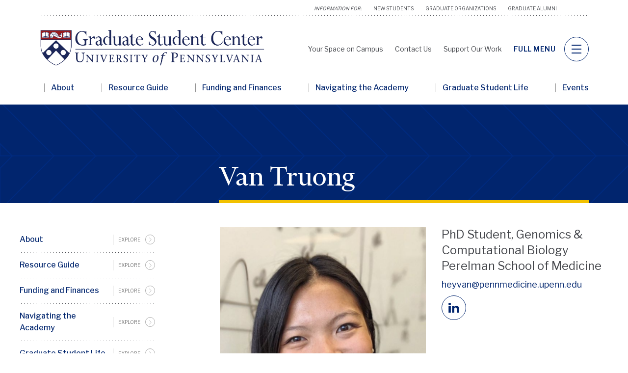

--- FILE ---
content_type: text/html; charset=UTF-8
request_url: https://gsc.upenn.edu/van-truong
body_size: 10650
content:
<!DOCTYPE html>
<html lang="en" dir="ltr" prefix="content: http://purl.org/rss/1.0/modules/content/  dc: http://purl.org/dc/terms/  foaf: http://xmlns.com/foaf/0.1/  og: http://ogp.me/ns#  rdfs: http://www.w3.org/2000/01/rdf-schema#  schema: http://schema.org/  sioc: http://rdfs.org/sioc/ns#  sioct: http://rdfs.org/sioc/types#  skos: http://www.w3.org/2004/02/skos/core#  xsd: http://www.w3.org/2001/XMLSchema# ">
  <head>
    <!-- Google Tag Manager -->
    <script>(function(w,d,s,l,i){w[l]=w[l]||[];w[l].push({'gtm.start':
                new Date().getTime(),event:'gtm.js'});var f=d.getElementsByTagName(s)[0],
            j=d.createElement(s),dl=l!='dataLayer'?'&l='+l:'';j.async=true;j.src=
            'https://www.googletagmanager.com/gtm.js?id='+i+dl;f.parentNode.insertBefore(j,f);
        })(window,document,'script','dataLayer','GTM-TLKJ85J');</script>
    <!-- End Google Tag Manager -->
    <meta charset="utf-8" />
<script async src="https://www.googletagmanager.com/gtag/js?id=UA-145749649-1"></script>
<script>window.dataLayer = window.dataLayer || [];function gtag(){dataLayer.push(arguments)};gtag("js", new Date());gtag("set", "developer_id.dMDhkMT", true);gtag("config", "UA-145749649-1", {"groups":"default","anonymize_ip":true,"page_placeholder":"PLACEHOLDER_page_path","allow_ad_personalization_signals":false});</script>
<link rel="canonical" href="https://gsc.upenn.edu/van-truong" />
<meta name="Generator" content="Drupal 10 (https://www.drupal.org)" />
<meta name="MobileOptimized" content="width" />
<meta name="HandheldFriendly" content="true" />
<meta name="viewport" content="width=device-width, initial-scale=1.0" />
<link rel="icon" href="/sites/default/files/penn_favicon.png" type="image/png" />

    <title>Van Truong | Graduate Student Center</title>
    <link rel="stylesheet" media="all" href="/core/modules/system/css/components/align.module.css?t4gr4k" />
<link rel="stylesheet" media="all" href="/core/modules/system/css/components/fieldgroup.module.css?t4gr4k" />
<link rel="stylesheet" media="all" href="/core/modules/system/css/components/container-inline.module.css?t4gr4k" />
<link rel="stylesheet" media="all" href="/core/modules/system/css/components/clearfix.module.css?t4gr4k" />
<link rel="stylesheet" media="all" href="/core/modules/system/css/components/details.module.css?t4gr4k" />
<link rel="stylesheet" media="all" href="/core/modules/system/css/components/hidden.module.css?t4gr4k" />
<link rel="stylesheet" media="all" href="/core/modules/system/css/components/item-list.module.css?t4gr4k" />
<link rel="stylesheet" media="all" href="/core/modules/system/css/components/js.module.css?t4gr4k" />
<link rel="stylesheet" media="all" href="/core/modules/system/css/components/nowrap.module.css?t4gr4k" />
<link rel="stylesheet" media="all" href="/core/modules/system/css/components/position-container.module.css?t4gr4k" />
<link rel="stylesheet" media="all" href="/core/modules/system/css/components/reset-appearance.module.css?t4gr4k" />
<link rel="stylesheet" media="all" href="/core/modules/system/css/components/resize.module.css?t4gr4k" />
<link rel="stylesheet" media="all" href="/core/modules/system/css/components/system-status-counter.css?t4gr4k" />
<link rel="stylesheet" media="all" href="/core/modules/system/css/components/system-status-report-counters.css?t4gr4k" />
<link rel="stylesheet" media="all" href="/core/modules/system/css/components/system-status-report-general-info.css?t4gr4k" />
<link rel="stylesheet" media="all" href="/core/modules/system/css/components/tablesort.module.css?t4gr4k" />
<link rel="stylesheet" media="all" href="/core/modules/views/css/views.module.css?t4gr4k" />
<link rel="stylesheet" media="all" href="https://maxcdn.bootstrapcdn.com/font-awesome/4.7.0/css/font-awesome.min.css" />
<link rel="stylesheet" media="all" href="/modules/contrib/paragraphs/css/paragraphs.unpublished.css?t4gr4k" />
<link rel="stylesheet" media="all" href="/modules/custom/penn_global_custom/css/extra-admin.css?t4gr4k" />
<link rel="stylesheet" media="all" href="/themes/custom/penn_gsc/css/styles--penn-gsc.css?t4gr4k" />

    
  </head>
  <body class="theme--penn-gsc path-node page-node-type-person">
    <!-- Google Tag Manager (noscript) -->
    <noscript><iframe src="https://www.googletagmanager.com/ns.html?id=GTM-TLKJ85J"
                      height="0" width="0" style="display:none;visibility:hidden"></iframe></noscript>
    <!-- End Google Tag Manager (noscript) -->
        <a href="#main-content" class="visually-hidden focusable skip-link">
      Skip to main content
    </a>
    
      <div class="dialog-off-canvas-main-canvas" data-off-canvas-main-canvas>
    <div class="layout-container">

          


    <div><div class="js-view-dom-id-7983cd152a9b87a852dc46c3a7ba3cb71f96539eeae681c275b574e9211a5d9c">
  
  
  

  
  
  

    

  
  

  
  
</div>
</div>




    <div><div class="js-view-dom-id-d9ff4043088e91bb0b503953e4042bc130c2ee50f60c842efd594acbc4111175">
  
  
  

  
  
  

    

  
  

  
  
</div>
</div>



    <header class="js-header" role="banner">
  <div class="header__boundary">
    <div class="header__utility-wrapper">
              
<h2 class="visually-hidden" id="block-penn-gsc-utilitynavigation-menu">Utility Navigation</h2>


    
    <section class="utility-navigation show-md">
    <div class="utility-navigation__boundary">
          <ul class="utility-navigation__link-list">
                <li class="utility-navigation__link-item">
      <a class="utility-navigation__link" href="/welcome">New Students</a>
          </li>
              <li class="utility-navigation__link-item">
      <a class="utility-navigation__link" href="/graduate-student-engagement">Graduate Organizations</a>
          </li>
              <li class="utility-navigation__link-item">
      <a class="utility-navigation__link" href="/resources/alumni-resources">Graduate Alumni</a>
          </li>
      </ul>

    </div>
  </section>



    </div>
    <section class="secondary-nav">
      <div class="secondary-nav__boundary">
            
	    <div class="header__logo">
          <a href="/" rel="nofollow noreferrer noopener">
        <img class="logo__img" src="/sites/default/files/2022-08/Graduate%20Student%20Center%20Formal%20Logo.png" alt="Penn GSC" />
    </a>  </div>
  


        <div class="secondary-nav__buttons">
          <div class="secondary-nav__optional-nav">
                    
<h2 class="visually-hidden" id="block-penn-gsc-secondary-nav-penn-gsc-menu">Secondary Nav Penn GSC</h2>


    
    <section class="secondary-navsecondary-nav--bar show-md">
    <div class="secondary-nav--bar__boundary">
          <ul class="secondary-nav--bar__link-list">
                <li class="secondary-nav--bar__link-item">
      <a class="secondary-nav--bar__link" href="/about/our-space">Your Space on Campus</a>
          </li>
              <li class="secondary-nav--bar__link-item">
      <a class="secondary-nav--bar__link" href="/contact">Contact Us</a>
          </li>
              <li class="secondary-nav--bar__link-item">
      <a class="secondary-nav--bar__link" href="https://gsc.upenn.edu/contact#Support">Support Our Work</a>
          </li>
      </ul>

    </div>
  </section>



          </div>
          <div class="secondary-nav__menu secondary-nav__button">
            <a class="secondary-nav__link secondary-nav__menu__link">
              <button class="disc--menu">
                <div class="hamburger__boundary" tabindex="0" role="navigation" aria-label="Mobile Hamburger Menu" aria-expanded="false">
                  <div class="hamburger__middle"></div>
                </div>
                <div class="icon__close"><?xml version="1.0" encoding="UTF-8"?>
<svg width="20px" height="19px" viewBox="0 0 20 19" version="1.1" xmlns="http://www.w3.org/2000/svg" xmlns:xlink="http://www.w3.org/1999/xlink">
    <!-- Generator: Sketch 47 (45396) - http://www.bohemiancoding.com/sketch -->
    <title>Group</title>
    <desc>Created with Sketch.</desc>
    <defs></defs>
    <g id="Symbols" stroke="none" stroke-width="1" fill="none" fill-rule="evenodd">
        <g id="button/disc_menu_close_ghost" transform="translate(-15.000000, -15.000000)" stroke-width="2">
            <g id="Group" transform="translate(16.000000, 15.000000)">
                <path d="M0.514718626,0.972167969 L17.4852814,17.9427307" id="Path-4"></path>
                <path d="M0.514718626,0.972167969 L17.4852814,17.9427307" id="Path-4" transform="translate(9.000000, 9.457449) scale(-1, 1) translate(-9.000000, -9.457449) "></path>
            </g>
        </g>
    </g>
</svg></div>
              </button>
              <span class="secondary-nav__button-text">full menu</span>
            </a>

          </div>
        </div>
      </div>
    </section>
            
<h2 class="visually-hidden" id="block-penn-gsc-primary-nav-penn-gsc-menu">Primary Nav Penn GSC</h2>


    
    <section class="primary-navprimary-nav--bar show-md">
    <div class="primary-nav--bar__boundary">
          <ul class="primary-nav--bar__link-list">
                <li class="primary-nav--bar__link-item primary-nav--bar__link_item--collapsed">
      <a class="primary-nav--bar__link" href="/about">About</a>
          </li>
              <li class="primary-nav--bar__link-item primary-nav--bar__link_item--collapsed">
      <a class="primary-nav--bar__link" href="/resources">Resource Guide</a>
          </li>
              <li class="primary-nav--bar__link-item primary-nav--bar__link_item--collapsed">
      <a class="primary-nav--bar__link" href="/graduate-funding-and-finances">Funding and Finances</a>
          </li>
              <li class="primary-nav--bar__link-item primary-nav--bar__link_item--collapsed">
      <a class="primary-nav--bar__link" href="/academic-programs">Navigating the Academy</a>
          </li>
              <li class="primary-nav--bar__link-item primary-nav--bar__link_item--collapsed">
      <a class="primary-nav--bar__link" href="/graduate-life">Graduate Student Life</a>
          </li>
              <li class="primary-nav--bar__link-item">
      <a class="primary-nav--bar__link" href="/events">Events</a>
          </li>
      </ul>

    </div>
  </section>




  </div>
</header>

  <section class="header__bottom">
  <div class="drawer-navigation js-drawer-navigation">
    <div class="drawer-navigation__boundary">
              
<h2 class="visually-hidden" id="block-penn-gsc-drawer-menu-penn-gsc-menu">Drawer Menu Penn GSC</h2>


    
<div class="traversable-menu">        <div class="menu__panel">

          <ul class="main-menu--primary menu-container__level0" >
        
      
      
      <li  class="menu-item__link menu-item__level0 menu-item--expanded">
        <div class="link">
          <a href="/about" class="menu-item__anchor" data-drupal-link-system-path="node/2">About</a>
                      <a class="menu-item__explore menu__panel__trigger--child" href="#"><span>Explore</span><i class="icon--right-chevron-button--penn-gray"></i></a>
                  </div>
                          <div class="menu__panel">

          <ul>
        
              <li class="menu-item__level1 menu-item__back" >
          <div class="back-to-top">
            <a href="#" class="menu__panel__trigger--top">Back to main menu</a>
          </div>
          <div class="back">
            <a href="#" class="menu__panel__trigger--parent"></a>
          </div>
        </li>
        <div class="menu__panel__title"></div>
      
      
      <li  class="menu-item__link menu-item__level1 menu-item--expanded">
        <div class="link">
          <a href="/about/grad-center-team" class="menu-item__anchor" data-drupal-link-system-path="node/295">Grad Center Team</a>
                      <a class="menu-item__explore menu__panel__trigger--child" href="#"><span>Explore</span><i class="icon--right-chevron-button--penn-gray"></i></a>
                  </div>
                          <div class="menu__panel">

          <ul>
        
              <li class="menu-item__level2 menu-item__back" >
          <div class="back-to-top">
            <a href="#" class="menu__panel__trigger--top">Back to main menu</a>
          </div>
          <div class="back">
            <a href="#" class="menu__panel__trigger--parent"></a>
          </div>
        </li>
        <div class="menu__panel__title"></div>
      
      
      <li  class="menu-item__link menu-item__level2">
        <div class="link">
          <a href="/about/grad-center-team/join-our-team" class="menu-item__anchor" data-drupal-link-system-path="node/713">Join Our Team</a>
                  </div>
              </li>
        </ul>
      </div>
  
              </li>
    
      
      
      <li  class="menu-item__link menu-item__level1 menu-item--expanded">
        <div class="link">
          <a href="/about/our-space" class="menu-item__anchor" data-drupal-link-system-path="node/8">Your Space on Campus</a>
                      <a class="menu-item__explore menu__panel__trigger--child" href="#"><span>Explore</span><i class="icon--right-chevron-button--penn-gray"></i></a>
                  </div>
                          <div class="menu__panel">

          <ul>
        
              <li class="menu-item__level2 menu-item__back" >
          <div class="back-to-top">
            <a href="#" class="menu__panel__trigger--top">Back to main menu</a>
          </div>
          <div class="back">
            <a href="#" class="menu__panel__trigger--parent"></a>
          </div>
        </li>
        <div class="menu__panel__title"></div>
      
      
      <li  class="menu-item__link menu-item__level2">
        <div class="link">
          <a href="/about/our-space/accessibility" class="menu-item__anchor" data-drupal-link-system-path="node/30">Accessibility</a>
                  </div>
              </li>
    
      
      
      <li  class="menu-item__link menu-item__level2">
        <div class="link">
          <a href="/about/spaces" class="menu-item__anchor" data-drupal-link-system-path="node/32">Grad Center Spaces</a>
                  </div>
              </li>
    
      
      
      <li  class="menu-item__link menu-item__level2">
        <div class="link">
          <a href="/about/our-space/room-reservations" class="menu-item__anchor" data-drupal-link-system-path="node/657">Reserve a Room</a>
                  </div>
              </li>
    
      
      
      <li  class="menu-item__link menu-item__level2">
        <div class="link">
          <a href="https://upenn-gsc.libcal.com/hours/" class="menu-item__anchor">Building Hours </a>
                  </div>
              </li>
        </ul>
      </div>
  
              </li>
    
      
      
      <li  class="menu-item__link menu-item__level1">
        <div class="link">
          <a href="/about/mission-and-vision" class="menu-item__anchor" data-drupal-link-system-path="node/274">Mission and Vision</a>
                  </div>
              </li>
    
      
      
      <li  class="menu-item__link menu-item__level1">
        <div class="link">
          <a href="/contact" class="menu-item__anchor" data-drupal-link-system-path="node/45">Engage with Us</a>
                  </div>
              </li>
    
      
      
      <li  class="menu-item__link menu-item__level1">
        <div class="link">
          <a href="/about/advising-and-support" class="menu-item__anchor" data-drupal-link-system-path="node/3039">Grad Center Advising and Support</a>
                  </div>
              </li>
    
      
      
      <li  class="menu-item__link menu-item__level1">
        <div class="link">
          <a href="/about/penn-grad-news" class="menu-item__anchor" data-drupal-link-system-path="node/709">Penn Grad News</a>
                  </div>
              </li>
    
      
      
      <li  class="menu-item__link menu-item__level1 menu-item--expanded">
        <div class="link">
          <a href="/about/penn-grad-blog" class="menu-item__anchor" data-drupal-link-system-path="node/1464">Penn Grad Blog</a>
                      <a class="menu-item__explore menu__panel__trigger--child" href="#"><span>Explore</span><i class="icon--right-chevron-button--penn-gray"></i></a>
                  </div>
                          <div class="menu__panel">

          <ul>
        
              <li class="menu-item__level2 menu-item__back" >
          <div class="back-to-top">
            <a href="#" class="menu__panel__trigger--top">Back to main menu</a>
          </div>
          <div class="back">
            <a href="#" class="menu__panel__trigger--parent"></a>
          </div>
        </li>
        <div class="menu__panel__title"></div>
      
      
      <li  class="menu-item__link menu-item__level2">
        <div class="link">
          <a href="/blog-submit" class="menu-item__anchor" data-drupal-link-system-path="node/1553">About &amp; Submissions</a>
                  </div>
              </li>
        </ul>
      </div>
  
              </li>
        </ul>
      </div>
  
              </li>
    
      
      
      <li  class="menu-item__link menu-item__level0 menu-item--expanded">
        <div class="link">
          <a href="/resources" title="Resources and support to help you make the most of your time at Penn." class="menu-item__anchor" data-drupal-link-system-path="node/24">Resource Guide</a>
                      <a class="menu-item__explore menu__panel__trigger--child" href="#"><span>Explore</span><i class="icon--right-chevron-button--penn-gray"></i></a>
                  </div>
                          <div class="menu__panel">

          <ul>
        
              <li class="menu-item__level1 menu-item__back" >
          <div class="back-to-top">
            <a href="#" class="menu__panel__trigger--top">Back to main menu</a>
          </div>
          <div class="back">
            <a href="#" class="menu__panel__trigger--parent"></a>
          </div>
        </li>
        <div class="menu__panel__title"></div>
      
      
      <li  class="menu-item__link menu-item__level1 menu-item--expanded">
        <div class="link">
          <a href="/resources/new-students" class="menu-item__anchor" data-drupal-link-system-path="node/11">New Student Resources</a>
                      <a class="menu-item__explore menu__panel__trigger--child" href="#"><span>Explore</span><i class="icon--right-chevron-button--penn-gray"></i></a>
                  </div>
                          <div class="menu__panel">

          <ul>
        
              <li class="menu-item__level2 menu-item__back" >
          <div class="back-to-top">
            <a href="#" class="menu__panel__trigger--top">Back to main menu</a>
          </div>
          <div class="back">
            <a href="#" class="menu__panel__trigger--parent"></a>
          </div>
        </li>
        <div class="menu__panel__title"></div>
      
      
      <li  class="menu-item__link menu-item__level2">
        <div class="link">
          <a href="/welcome" class="menu-item__anchor" data-drupal-link-system-path="node/1897">New Student Orientation Hub</a>
                  </div>
              </li>
    
      
      
      <li  class="menu-item__link menu-item__level2">
        <div class="link">
          <a href="/resources/new-students/international-student-resources" class="menu-item__anchor" data-drupal-link-system-path="node/26">For International Students</a>
                  </div>
              </li>
    
      
      
      <li  class="menu-item__link menu-item__level2">
        <div class="link">
          <a href="/new-student-webinars" class="menu-item__anchor" data-drupal-link-system-path="node/1603">Online Sessions for New Students</a>
                  </div>
              </li>
        </ul>
      </div>
  
              </li>
    
      
      
      <li  class="menu-item__link menu-item__level1 menu-item--expanded">
        <div class="link">
          <a href="/resources/academic-policies-and-support" class="menu-item__anchor" data-drupal-link-system-path="node/281">Academic Policies and Support</a>
                      <a class="menu-item__explore menu__panel__trigger--child" href="#"><span>Explore</span><i class="icon--right-chevron-button--penn-gray"></i></a>
                  </div>
                          <div class="menu__panel">

          <ul>
        
              <li class="menu-item__level2 menu-item__back" >
          <div class="back-to-top">
            <a href="#" class="menu__panel__trigger--top">Back to main menu</a>
          </div>
          <div class="back">
            <a href="#" class="menu__panel__trigger--parent"></a>
          </div>
        </li>
        <div class="menu__panel__title"></div>
      
      
      <li  class="menu-item__link menu-item__level2">
        <div class="link">
          <a href="/resources/accounts-and-technology" class="menu-item__anchor" data-drupal-link-system-path="node/286">Student Accounts &amp; Technology</a>
                  </div>
              </li>
        </ul>
      </div>
  
              </li>
    
      
      
      <li  class="menu-item__link menu-item__level1 menu-item--expanded">
        <div class="link">
          <a href="/resources/wellness" class="menu-item__anchor" data-drupal-link-system-path="node/279">Engagement &amp; Wellness</a>
                      <a class="menu-item__explore menu__panel__trigger--child" href="#"><span>Explore</span><i class="icon--right-chevron-button--penn-gray"></i></a>
                  </div>
                          <div class="menu__panel">

          <ul>
        
              <li class="menu-item__level2 menu-item__back" >
          <div class="back-to-top">
            <a href="#" class="menu__panel__trigger--top">Back to main menu</a>
          </div>
          <div class="back">
            <a href="#" class="menu__panel__trigger--parent"></a>
          </div>
        </li>
        <div class="menu__panel__title"></div>
      
      
      <li  class="menu-item__link menu-item__level2">
        <div class="link">
          <a href="/resources/get-involved" class="menu-item__anchor" data-drupal-link-system-path="node/23">Campus Activities</a>
                  </div>
              </li>
    
      
      
      <li  class="menu-item__link menu-item__level2">
        <div class="link">
          <a href="/resources/belonging" class="menu-item__anchor" data-drupal-link-system-path="node/2105">Community &amp; Belonging</a>
                  </div>
              </li>
    
      
      
      <li  class="menu-item__link menu-item__level2 menu-item--expanded">
        <div class="link">
          <a href="/graduate-student-engagement" class="menu-item__anchor" data-drupal-link-system-path="node/457">Student Engagement &amp; Leadership</a>
                      <a class="menu-item__explore menu__panel__trigger--child" href="#"><span>Explore</span><i class="icon--right-chevron-button--penn-gray"></i></a>
                  </div>
                          <div class="menu__panel">

          <ul>
        
              <li class="menu-item__level3 menu-item__back" >
          <div class="back-to-top">
            <a href="#" class="menu__panel__trigger--top">Back to main menu</a>
          </div>
          <div class="back">
            <a href="#" class="menu__panel__trigger--parent"></a>
          </div>
        </li>
        <div class="menu__panel__title"></div>
      
      
      <li  class="menu-item__link menu-item__level3">
        <div class="link">
          <a href="/student-group-funding-finances" class="menu-item__anchor" data-drupal-link-system-path="node/3446">Student Group Funding &amp; Finances</a>
                  </div>
              </li>
        </ul>
      </div>
  
              </li>
    
      
      
      <li  class="menu-item__link menu-item__level2">
        <div class="link">
          <a href="/resources/safety-and-campus-conduct" class="menu-item__anchor" data-drupal-link-system-path="node/287">Conduct and Safety</a>
                  </div>
              </li>
    
      
      
      <li  class="menu-item__link menu-item__level2">
        <div class="link">
          <a href="/resources/wellness/living-philadelphia" class="menu-item__anchor" data-drupal-link-system-path="node/283">Living in Philadelphia</a>
                  </div>
              </li>
        </ul>
      </div>
  
              </li>
    
      
      
      <li  class="menu-item__link menu-item__level1">
        <div class="link">
          <a href="/graduate-funding-and-finances" class="menu-item__anchor" data-drupal-link-system-path="node/141">Funding &amp; Finances</a>
                  </div>
              </li>
    
      
      
      <li  class="menu-item__link menu-item__level1">
        <div class="link">
          <a href="/resources/safety-and-campus-conduct" class="menu-item__anchor" data-drupal-link-system-path="node/287">Safety and Campus Conduct</a>
                  </div>
              </li>
    
      
      
      <li  class="menu-item__link menu-item__level1">
        <div class="link">
          <a href="/resources/alumni-resources" class="menu-item__anchor" data-drupal-link-system-path="node/14">Alumni Resources</a>
                  </div>
              </li>
        </ul>
      </div>
  
              </li>
    
      
      
      <li  class="menu-item__link menu-item__level0 menu-item--expanded">
        <div class="link">
          <a href="/graduate-funding-and-finances" class="menu-item__anchor" data-drupal-link-system-path="node/141">Funding and Finances</a>
                      <a class="menu-item__explore menu__panel__trigger--child" href="#"><span>Explore</span><i class="icon--right-chevron-button--penn-gray"></i></a>
                  </div>
                          <div class="menu__panel">

          <ul>
        
              <li class="menu-item__level1 menu-item__back" >
          <div class="back-to-top">
            <a href="#" class="menu__panel__trigger--top">Back to main menu</a>
          </div>
          <div class="back">
            <a href="#" class="menu__panel__trigger--parent"></a>
          </div>
        </li>
        <div class="menu__panel__title"></div>
      
      
      <li  class="menu-item__link menu-item__level1">
        <div class="link">
          <a href="/graduate-grants" class="menu-item__anchor" data-drupal-link-system-path="node/3264">Graduate Grants</a>
                  </div>
              </li>
    
      
      
      <li  class="menu-item__link menu-item__level1">
        <div class="link">
          <a href="/grad-emergency-fund" class="menu-item__anchor" data-drupal-link-system-path="node/2972">Graduate Emergency Fund</a>
                  </div>
              </li>
    
      
      
      <li  class="menu-item__link menu-item__level1">
        <div class="link">
          <a href="/resources/graduate-funding-and-finances/insurance-grants" class="menu-item__anchor" data-drupal-link-system-path="node/15">Insurance Grants for PhD Students</a>
                  </div>
              </li>
    
      
      
      <li  class="menu-item__link menu-item__level1">
        <div class="link">
          <a href="/family-grants" class="menu-item__anchor" data-drupal-link-system-path="node/3333">PhD Family Grants</a>
                  </div>
              </li>
        </ul>
      </div>
  
              </li>
    
      
      
      <li  class="menu-item__link menu-item__level0 menu-item--expanded">
        <div class="link">
          <a href="/academic-programs" class="menu-item__anchor" data-drupal-link-system-path="node/139">Navigating the Academy</a>
                      <a class="menu-item__explore menu__panel__trigger--child" href="#"><span>Explore</span><i class="icon--right-chevron-button--penn-gray"></i></a>
                  </div>
                          <div class="menu__panel">

          <ul>
        
              <li class="menu-item__level1 menu-item__back" >
          <div class="back-to-top">
            <a href="#" class="menu__panel__trigger--top">Back to main menu</a>
          </div>
          <div class="back">
            <a href="#" class="menu__panel__trigger--parent"></a>
          </div>
        </li>
        <div class="menu__panel__title"></div>
      
      
      <li  class="menu-item__link menu-item__level1 menu-item--expanded">
        <div class="link">
          <a href="/academic-writing" class="menu-item__anchor" data-drupal-link-system-path="node/3041">Academic Writing Programs</a>
                      <a class="menu-item__explore menu__panel__trigger--child" href="#"><span>Explore</span><i class="icon--right-chevron-button--penn-gray"></i></a>
                  </div>
                          <div class="menu__panel">

          <ul>
        
              <li class="menu-item__level2 menu-item__back" >
          <div class="back-to-top">
            <a href="#" class="menu__panel__trigger--top">Back to main menu</a>
          </div>
          <div class="back">
            <a href="#" class="menu__panel__trigger--parent"></a>
          </div>
        </li>
        <div class="menu__panel__title"></div>
      
      
      <li  class="menu-item__link menu-item__level2 menu-item--expanded">
        <div class="link">
          <a href="/academic-programs/thesis-and-dissertation-support/dissertation-boot-camp" class="menu-item__anchor" data-drupal-link-system-path="node/22">Dissertation Boot Camp</a>
                  </div>
              </li>
    
      
      
      <li  class="menu-item__link menu-item__level2 menu-item--expanded">
        <div class="link">
          <a href="/academic-programs/thesis-and-dissertation-support/writing-groups" class="menu-item__anchor" data-drupal-link-system-path="node/21">Writing Groups</a>
                  </div>
              </li>
    
      
      
      <li  class="menu-item__link menu-item__level2">
        <div class="link">
          <a href="/academic-writing/retreats" class="menu-item__anchor" data-drupal-link-system-path="node/3042">Writers Rooms and Retreats</a>
                  </div>
              </li>
        </ul>
      </div>
  
              </li>
    
      
      
      <li  class="menu-item__link menu-item__level1 menu-item--expanded">
        <div class="link">
          <a href="/academic-programs/thesis-and-dissertation-support" class="menu-item__anchor" data-drupal-link-system-path="node/20">Thesis and Dissertation</a>
                      <a class="menu-item__explore menu__panel__trigger--child" href="#"><span>Explore</span><i class="icon--right-chevron-button--penn-gray"></i></a>
                  </div>
                          <div class="menu__panel">

          <ul>
        
              <li class="menu-item__level2 menu-item__back" >
          <div class="back-to-top">
            <a href="#" class="menu__panel__trigger--top">Back to main menu</a>
          </div>
          <div class="back">
            <a href="#" class="menu__panel__trigger--parent"></a>
          </div>
        </li>
        <div class="menu__panel__title"></div>
      
      
      <li  class="menu-item__link menu-item__level2">
        <div class="link">
          <a href="/academic-programs/thesis-and-dissertation-support/penn-three-minute-thesis-3mt" class="menu-item__anchor" data-drupal-link-system-path="node/1247">Penn 3MT</a>
                  </div>
              </li>
        </ul>
      </div>
  
              </li>
    
      
      
      <li  class="menu-item__link menu-item__level1 menu-item--expanded">
        <div class="link">
          <a href="/academic-programs/grants-and-fellowships" class="menu-item__anchor" data-drupal-link-system-path="node/16">Grants and Fellowships</a>
                      <a class="menu-item__explore menu__panel__trigger--child" href="#"><span>Explore</span><i class="icon--right-chevron-button--penn-gray"></i></a>
                  </div>
                          <div class="menu__panel">

          <ul>
        
              <li class="menu-item__level2 menu-item__back" >
          <div class="back-to-top">
            <a href="#" class="menu__panel__trigger--top">Back to main menu</a>
          </div>
          <div class="back">
            <a href="#" class="menu__panel__trigger--parent"></a>
          </div>
        </li>
        <div class="menu__panel__title"></div>
      
      
      <li  class="menu-item__link menu-item__level2">
        <div class="link">
          <a href="/academic-programs/grants-fellowships/opportunities" class="menu-item__anchor" data-drupal-link-system-path="node/354">Highlighted Opportunities</a>
                  </div>
              </li>
    
      
      
      <li  class="menu-item__link menu-item__level2 menu-item--expanded">
        <div class="link">
          <a href="/fontaine" class="menu-item__anchor" data-drupal-link-system-path="node/1239">Fontaine Society</a>
                      <a class="menu-item__explore menu__panel__trigger--child" href="#"><span>Explore</span><i class="icon--right-chevron-button--penn-gray"></i></a>
                  </div>
                          <div class="menu__panel">

          <ul>
        
              <li class="menu-item__level3 menu-item__back" >
          <div class="back-to-top">
            <a href="#" class="menu__panel__trigger--top">Back to main menu</a>
          </div>
          <div class="back">
            <a href="#" class="menu__panel__trigger--parent"></a>
          </div>
        </li>
        <div class="menu__panel__title"></div>
      
      
      <li  class="menu-item__link menu-item__level3">
        <div class="link">
          <a href="/fontaine/about" class="menu-item__anchor" data-drupal-link-system-path="node/1240">About the Fontaine Society</a>
                  </div>
              </li>
    
      
      
      <li  class="menu-item__link menu-item__level3 menu-item--expanded">
        <div class="link">
          <a href="/fontaine/fontaine-fellows" class="menu-item__anchor" data-drupal-link-system-path="node/1802">Fontaine Fellows</a>
                      <a class="menu-item__explore menu__panel__trigger--child" href="#"><span>Explore</span><i class="icon--right-chevron-button--penn-gray"></i></a>
                  </div>
                          <div class="menu__panel">

          <ul>
        
              <li class="menu-item__level4 menu-item__back" >
          <div class="back-to-top">
            <a href="#" class="menu__panel__trigger--top">Back to main menu</a>
          </div>
          <div class="back">
            <a href="#" class="menu__panel__trigger--parent"></a>
          </div>
        </li>
        <div class="menu__panel__title"></div>
      
      
      <li  class="menu-item__link menu-item__level4">
        <div class="link">
          <a href="/fontaine/resources" class="menu-item__anchor" data-drupal-link-system-path="node/1241">Resources for Current Fellows</a>
                  </div>
              </li>
        </ul>
      </div>
  
              </li>
    
      
      
      <li  class="menu-item__link menu-item__level3">
        <div class="link">
          <a href="https://gsc.upenn.edu/about/penn-grad-news?field_pg_news_tt_category_target_id=48#views-exposed-form-pg-v-news-block-view-news-list" class="menu-item__anchor">Fontaine News</a>
                  </div>
              </li>
        </ul>
      </div>
  
              </li>
        </ul>
      </div>
  
              </li>
    
      
      
      <li  class="menu-item__link menu-item__level1">
        <div class="link">
          <a href="/teaching-mentoring" class="menu-item__anchor" data-drupal-link-system-path="node/19">Teaching and Mentoring</a>
                  </div>
              </li>
    
      
      
      <li  class="menu-item__link menu-item__level1">
        <div class="link">
          <a href="/academic-programs/academic-resources-and-support" class="menu-item__anchor" data-drupal-link-system-path="node/1099">Resources &amp; Support</a>
                  </div>
              </li>
        </ul>
      </div>
  
              </li>
    
      
      
      <li  class="menu-item__link menu-item__level0 menu-item--expanded">
        <div class="link">
          <a href="/graduate-life" class="menu-item__anchor" data-drupal-link-system-path="node/275">Graduate Student Life</a>
                      <a class="menu-item__explore menu__panel__trigger--child" href="#"><span>Explore</span><i class="icon--right-chevron-button--penn-gray"></i></a>
                  </div>
                          <div class="menu__panel">

          <ul>
        
              <li class="menu-item__level1 menu-item__back" >
          <div class="back-to-top">
            <a href="#" class="menu__panel__trigger--top">Back to main menu</a>
          </div>
          <div class="back">
            <a href="#" class="menu__panel__trigger--parent"></a>
          </div>
        </li>
        <div class="menu__panel__title"></div>
      
      
      <li  class="menu-item__link menu-item__level1">
        <div class="link">
          <a href="/graduate-life/chats" class="menu-item__anchor" data-drupal-link-system-path="node/313">Language Programs</a>
                  </div>
              </li>
    
      
      
      <li  class="menu-item__link menu-item__level1">
        <div class="link">
          <a href="/impact-fund" class="menu-item__anchor" data-drupal-link-system-path="node/31">Community Impact Fund</a>
                  </div>
              </li>
    
      
      
      <li  class="menu-item__link menu-item__level1">
        <div class="link">
          <a href="/graduate-life/grad-life-awards" class="menu-item__anchor" data-drupal-link-system-path="node/27">Graduate Leadership Awards</a>
                  </div>
              </li>
        </ul>
      </div>
  
              </li>
    
      
      
      <li  class="menu-item__link menu-item__level0">
        <div class="link">
          <a href="/events" class="menu-item__anchor">Events</a>
                  </div>
              </li>
        </ul>
              <ul class="secondary-nav--panel__link-list">
                <li class="secondary-nav--panel__link-item">
      <a class="secondary-nav--panel__link" href="/about/our-space">Your Space on Campus</a>
          </li>
              <li class="secondary-nav--panel__link-item">
      <a class="secondary-nav--panel__link" href="/contact">Contact Us</a>
          </li>
              <li class="secondary-nav--panel__link-item">
      <a class="secondary-nav--panel__link" href="https://gsc.upenn.edu/contact#Support">Support Our Work</a>
          </li>
      </ul>

      </div>
  </div>



    </div>
  </div>

  <div class="drawer-search -show-immediate">
    <div class="drawer-search__boundary">
      <form method="get" action="/search">
        <label for="search_api_fulltext">Search</label>
        <input type="text" id="search_api_fulltext" name="search_api_fulltext" placeholder="Enter Search Term">
        <div class="button">
          <div class="maginify-sm"><?xml version="1.0" encoding="UTF-8"?>
<svg width="13px" height="13px" viewBox="0 0 13 13" version="1.1" xmlns="http://www.w3.org/2000/svg" xmlns:xlink="http://www.w3.org/1999/xlink">
    <!-- Generator: Sketch 48.2 (47327) - http://www.bohemiancoding.com/sketch -->
    <title>Group</title>
    <desc>Created with Sketch.</desc>
    <defs></defs>
    <g id="button/mobile/disc_search_ghost-navy" stroke="none" stroke-width="1" fill="none" fill-rule="evenodd" transform="translate(-8.000000, -9.000000)">
        <g id="Group" transform="translate(9.301758, 10.000000)" stroke="#01256E" stroke-width="2">
            <circle id="Oval-2-Copy-4" cx="6.50840205" cy="3.76802224" r="3.76802224"></circle>
            <path d="M0.228364984,6.39421956 L3.67658704,9.8932885" id="Line-Copy-50" stroke-linecap="square" transform="translate(2.055285, 8.221139) scale(-1, 1) translate(-2.055285, -8.221139) "></path>
        </g>
    </g>
</svg></div>
          <input value="" data-twig-suggestion="search_results_page" data-drupal-selector="edit-submit-header-search-search" type="submit" id="edit-submit-header-search-search" class="button js-form-submit form-submit" aria-label="search">
        </div>
      </form>
    </div>
  </div>
</section>


  
  <section class="content-area ">
    
    <main class="body-area" role="main">
      <a id="main-content" tabindex="-1"></a>
      <div class="layout-content contextual-region">
        
            


    <input type="hidden" name="primary_department_id" value=""/>
<section class="basic-page basic-page--no-banner">
  <div class="basic-page__top">
    <div class="basic-page__top__boundary">
      <div class="basic-page__title-area">
        <div class="basic-page__title-area__boundary">
          <div class="basic-page__spacer"></div>
          
          <h1 class="basic-page__title heading--light">
            <span>
                            
<span>Van Truong</span>

            </span>
          </h1>
          
        </div>
      </div>
    </div>
  </div>

  <div class="basic-page__main">
    <div class="basic-page__column basic-page__navigation-column">
      <div class="sidebar-navigation">    
<h2 class="visually-hidden" id="block-penn-gsc-basic-page-sidebar-penn-gsc-menu">Basic Page Sidebar Menu Penn GSC</h2>


    
<div class="traversable-menu">        <div class="menu__panel">

          <ul class="main-menu--primary menu-container__level0" >
        
      
      
      <li  class="menu-item__link menu-item__level0 menu-item--expanded">
        <div class="link">
          <a href="/about" class="menu-item__anchor" data-drupal-link-system-path="node/2">About</a>
                      <a class="menu-item__explore menu__panel__trigger--child" href="#"><span>Explore</span><i class="icon--right-chevron-button--penn-gray"></i></a>
                  </div>
                          <div class="menu__panel">

          <ul>
        
              <li class="menu-item__level1 menu-item__back" >
          <div class="back-to-top">
            <a href="#" class="menu__panel__trigger--top">Back to main menu</a>
          </div>
          <div class="back">
            <a href="#" class="menu__panel__trigger--parent"></a>
          </div>
        </li>
        <div class="menu__panel__title"></div>
      
      
      <li  class="menu-item__link menu-item__level1 menu-item--expanded">
        <div class="link">
          <a href="/about/grad-center-team" class="menu-item__anchor" data-drupal-link-system-path="node/295">Grad Center Team</a>
                      <a class="menu-item__explore menu__panel__trigger--child" href="#"><span>Explore</span><i class="icon--right-chevron-button--penn-gray"></i></a>
                  </div>
                          <div class="menu__panel">

          <ul>
        
              <li class="menu-item__level2 menu-item__back" >
          <div class="back-to-top">
            <a href="#" class="menu__panel__trigger--top">Back to main menu</a>
          </div>
          <div class="back">
            <a href="#" class="menu__panel__trigger--parent"></a>
          </div>
        </li>
        <div class="menu__panel__title"></div>
      
      
      <li  class="menu-item__link menu-item__level2">
        <div class="link">
          <a href="/about/grad-center-team/join-our-team" class="menu-item__anchor" data-drupal-link-system-path="node/713">Join Our Team</a>
                  </div>
              </li>
        </ul>
      </div>
  
              </li>
    
      
      
      <li  class="menu-item__link menu-item__level1 menu-item--expanded">
        <div class="link">
          <a href="/about/our-space" class="menu-item__anchor" data-drupal-link-system-path="node/8">Your Space on Campus</a>
                      <a class="menu-item__explore menu__panel__trigger--child" href="#"><span>Explore</span><i class="icon--right-chevron-button--penn-gray"></i></a>
                  </div>
                          <div class="menu__panel">

          <ul>
        
              <li class="menu-item__level2 menu-item__back" >
          <div class="back-to-top">
            <a href="#" class="menu__panel__trigger--top">Back to main menu</a>
          </div>
          <div class="back">
            <a href="#" class="menu__panel__trigger--parent"></a>
          </div>
        </li>
        <div class="menu__panel__title"></div>
      
      
      <li  class="menu-item__link menu-item__level2">
        <div class="link">
          <a href="/about/our-space/accessibility" class="menu-item__anchor" data-drupal-link-system-path="node/30">Accessibility</a>
                  </div>
              </li>
    
      
      
      <li  class="menu-item__link menu-item__level2">
        <div class="link">
          <a href="/about/spaces" class="menu-item__anchor" data-drupal-link-system-path="node/32">Grad Center Spaces</a>
                  </div>
              </li>
    
      
      
      <li  class="menu-item__link menu-item__level2">
        <div class="link">
          <a href="/about/our-space/room-reservations" class="menu-item__anchor" data-drupal-link-system-path="node/657">Reserve a Room</a>
                  </div>
              </li>
    
      
      
      <li  class="menu-item__link menu-item__level2">
        <div class="link">
          <a href="https://upenn-gsc.libcal.com/hours/" class="menu-item__anchor">Building Hours </a>
                  </div>
              </li>
        </ul>
      </div>
  
              </li>
    
      
      
      <li  class="menu-item__link menu-item__level1">
        <div class="link">
          <a href="/about/mission-and-vision" class="menu-item__anchor" data-drupal-link-system-path="node/274">Mission and Vision</a>
                  </div>
              </li>
    
      
      
      <li  class="menu-item__link menu-item__level1">
        <div class="link">
          <a href="/contact" class="menu-item__anchor" data-drupal-link-system-path="node/45">Engage with Us</a>
                  </div>
              </li>
    
      
      
      <li  class="menu-item__link menu-item__level1">
        <div class="link">
          <a href="/about/advising-and-support" class="menu-item__anchor" data-drupal-link-system-path="node/3039">Grad Center Advising and Support</a>
                  </div>
              </li>
    
      
      
      <li  class="menu-item__link menu-item__level1">
        <div class="link">
          <a href="/about/penn-grad-news" class="menu-item__anchor" data-drupal-link-system-path="node/709">Penn Grad News</a>
                  </div>
              </li>
    
      
      
      <li  class="menu-item__link menu-item__level1 menu-item--expanded">
        <div class="link">
          <a href="/about/penn-grad-blog" class="menu-item__anchor" data-drupal-link-system-path="node/1464">Penn Grad Blog</a>
                      <a class="menu-item__explore menu__panel__trigger--child" href="#"><span>Explore</span><i class="icon--right-chevron-button--penn-gray"></i></a>
                  </div>
                          <div class="menu__panel">

          <ul>
        
              <li class="menu-item__level2 menu-item__back" >
          <div class="back-to-top">
            <a href="#" class="menu__panel__trigger--top">Back to main menu</a>
          </div>
          <div class="back">
            <a href="#" class="menu__panel__trigger--parent"></a>
          </div>
        </li>
        <div class="menu__panel__title"></div>
      
      
      <li  class="menu-item__link menu-item__level2">
        <div class="link">
          <a href="/blog-submit" class="menu-item__anchor" data-drupal-link-system-path="node/1553">About &amp; Submissions</a>
                  </div>
              </li>
        </ul>
      </div>
  
              </li>
        </ul>
      </div>
  
              </li>
    
      
      
      <li  class="menu-item__link menu-item__level0 menu-item--expanded">
        <div class="link">
          <a href="/resources" title="Resources and support to help you make the most of your time at Penn." class="menu-item__anchor" data-drupal-link-system-path="node/24">Resource Guide</a>
                      <a class="menu-item__explore menu__panel__trigger--child" href="#"><span>Explore</span><i class="icon--right-chevron-button--penn-gray"></i></a>
                  </div>
                          <div class="menu__panel">

          <ul>
        
              <li class="menu-item__level1 menu-item__back" >
          <div class="back-to-top">
            <a href="#" class="menu__panel__trigger--top">Back to main menu</a>
          </div>
          <div class="back">
            <a href="#" class="menu__panel__trigger--parent"></a>
          </div>
        </li>
        <div class="menu__panel__title"></div>
      
      
      <li  class="menu-item__link menu-item__level1 menu-item--expanded">
        <div class="link">
          <a href="/resources/new-students" class="menu-item__anchor" data-drupal-link-system-path="node/11">New Student Resources</a>
                      <a class="menu-item__explore menu__panel__trigger--child" href="#"><span>Explore</span><i class="icon--right-chevron-button--penn-gray"></i></a>
                  </div>
                          <div class="menu__panel">

          <ul>
        
              <li class="menu-item__level2 menu-item__back" >
          <div class="back-to-top">
            <a href="#" class="menu__panel__trigger--top">Back to main menu</a>
          </div>
          <div class="back">
            <a href="#" class="menu__panel__trigger--parent"></a>
          </div>
        </li>
        <div class="menu__panel__title"></div>
      
      
      <li  class="menu-item__link menu-item__level2">
        <div class="link">
          <a href="/welcome" class="menu-item__anchor" data-drupal-link-system-path="node/1897">New Student Orientation Hub</a>
                  </div>
              </li>
    
      
      
      <li  class="menu-item__link menu-item__level2">
        <div class="link">
          <a href="/resources/new-students/international-student-resources" class="menu-item__anchor" data-drupal-link-system-path="node/26">For International Students</a>
                  </div>
              </li>
    
      
      
      <li  class="menu-item__link menu-item__level2">
        <div class="link">
          <a href="/new-student-webinars" class="menu-item__anchor" data-drupal-link-system-path="node/1603">Online Sessions for New Students</a>
                  </div>
              </li>
        </ul>
      </div>
  
              </li>
    
      
      
      <li  class="menu-item__link menu-item__level1 menu-item--expanded">
        <div class="link">
          <a href="/resources/academic-policies-and-support" class="menu-item__anchor" data-drupal-link-system-path="node/281">Academic Policies and Support</a>
                      <a class="menu-item__explore menu__panel__trigger--child" href="#"><span>Explore</span><i class="icon--right-chevron-button--penn-gray"></i></a>
                  </div>
                          <div class="menu__panel">

          <ul>
        
              <li class="menu-item__level2 menu-item__back" >
          <div class="back-to-top">
            <a href="#" class="menu__panel__trigger--top">Back to main menu</a>
          </div>
          <div class="back">
            <a href="#" class="menu__panel__trigger--parent"></a>
          </div>
        </li>
        <div class="menu__panel__title"></div>
      
      
      <li  class="menu-item__link menu-item__level2">
        <div class="link">
          <a href="/resources/accounts-and-technology" class="menu-item__anchor" data-drupal-link-system-path="node/286">Student Accounts &amp; Technology</a>
                  </div>
              </li>
        </ul>
      </div>
  
              </li>
    
      
      
      <li  class="menu-item__link menu-item__level1 menu-item--expanded">
        <div class="link">
          <a href="/resources/wellness" class="menu-item__anchor" data-drupal-link-system-path="node/279">Engagement &amp; Wellness</a>
                      <a class="menu-item__explore menu__panel__trigger--child" href="#"><span>Explore</span><i class="icon--right-chevron-button--penn-gray"></i></a>
                  </div>
                          <div class="menu__panel">

          <ul>
        
              <li class="menu-item__level2 menu-item__back" >
          <div class="back-to-top">
            <a href="#" class="menu__panel__trigger--top">Back to main menu</a>
          </div>
          <div class="back">
            <a href="#" class="menu__panel__trigger--parent"></a>
          </div>
        </li>
        <div class="menu__panel__title"></div>
      
      
      <li  class="menu-item__link menu-item__level2">
        <div class="link">
          <a href="/resources/get-involved" class="menu-item__anchor" data-drupal-link-system-path="node/23">Campus Activities</a>
                  </div>
              </li>
    
      
      
      <li  class="menu-item__link menu-item__level2">
        <div class="link">
          <a href="/resources/belonging" class="menu-item__anchor" data-drupal-link-system-path="node/2105">Community &amp; Belonging</a>
                  </div>
              </li>
    
      
      
      <li  class="menu-item__link menu-item__level2 menu-item--expanded">
        <div class="link">
          <a href="/graduate-student-engagement" class="menu-item__anchor" data-drupal-link-system-path="node/457">Student Engagement &amp; Leadership</a>
                      <a class="menu-item__explore menu__panel__trigger--child" href="#"><span>Explore</span><i class="icon--right-chevron-button--penn-gray"></i></a>
                  </div>
                          <div class="menu__panel">

          <ul>
        
              <li class="menu-item__level3 menu-item__back" >
          <div class="back-to-top">
            <a href="#" class="menu__panel__trigger--top">Back to main menu</a>
          </div>
          <div class="back">
            <a href="#" class="menu__panel__trigger--parent"></a>
          </div>
        </li>
        <div class="menu__panel__title"></div>
      
      
      <li  class="menu-item__link menu-item__level3">
        <div class="link">
          <a href="/student-group-funding-finances" class="menu-item__anchor" data-drupal-link-system-path="node/3446">Student Group Funding &amp; Finances</a>
                  </div>
              </li>
        </ul>
      </div>
  
              </li>
    
      
      
      <li  class="menu-item__link menu-item__level2">
        <div class="link">
          <a href="/resources/safety-and-campus-conduct" class="menu-item__anchor" data-drupal-link-system-path="node/287">Conduct and Safety</a>
                  </div>
              </li>
    
      
      
      <li  class="menu-item__link menu-item__level2">
        <div class="link">
          <a href="/resources/wellness/living-philadelphia" class="menu-item__anchor" data-drupal-link-system-path="node/283">Living in Philadelphia</a>
                  </div>
              </li>
        </ul>
      </div>
  
              </li>
    
      
      
      <li  class="menu-item__link menu-item__level1">
        <div class="link">
          <a href="/graduate-funding-and-finances" class="menu-item__anchor" data-drupal-link-system-path="node/141">Funding &amp; Finances</a>
                  </div>
              </li>
    
      
      
      <li  class="menu-item__link menu-item__level1">
        <div class="link">
          <a href="/resources/safety-and-campus-conduct" class="menu-item__anchor" data-drupal-link-system-path="node/287">Safety and Campus Conduct</a>
                  </div>
              </li>
    
      
      
      <li  class="menu-item__link menu-item__level1">
        <div class="link">
          <a href="/resources/alumni-resources" class="menu-item__anchor" data-drupal-link-system-path="node/14">Alumni Resources</a>
                  </div>
              </li>
        </ul>
      </div>
  
              </li>
    
      
      
      <li  class="menu-item__link menu-item__level0 menu-item--expanded">
        <div class="link">
          <a href="/graduate-funding-and-finances" class="menu-item__anchor" data-drupal-link-system-path="node/141">Funding and Finances</a>
                      <a class="menu-item__explore menu__panel__trigger--child" href="#"><span>Explore</span><i class="icon--right-chevron-button--penn-gray"></i></a>
                  </div>
                          <div class="menu__panel">

          <ul>
        
              <li class="menu-item__level1 menu-item__back" >
          <div class="back-to-top">
            <a href="#" class="menu__panel__trigger--top">Back to main menu</a>
          </div>
          <div class="back">
            <a href="#" class="menu__panel__trigger--parent"></a>
          </div>
        </li>
        <div class="menu__panel__title"></div>
      
      
      <li  class="menu-item__link menu-item__level1">
        <div class="link">
          <a href="/graduate-grants" class="menu-item__anchor" data-drupal-link-system-path="node/3264">Graduate Grants</a>
                  </div>
              </li>
    
      
      
      <li  class="menu-item__link menu-item__level1">
        <div class="link">
          <a href="/grad-emergency-fund" class="menu-item__anchor" data-drupal-link-system-path="node/2972">Graduate Emergency Fund</a>
                  </div>
              </li>
    
      
      
      <li  class="menu-item__link menu-item__level1">
        <div class="link">
          <a href="/resources/graduate-funding-and-finances/insurance-grants" class="menu-item__anchor" data-drupal-link-system-path="node/15">Insurance Grants for PhD Students</a>
                  </div>
              </li>
    
      
      
      <li  class="menu-item__link menu-item__level1">
        <div class="link">
          <a href="/family-grants" class="menu-item__anchor" data-drupal-link-system-path="node/3333">PhD Family Grants</a>
                  </div>
              </li>
        </ul>
      </div>
  
              </li>
    
      
      
      <li  class="menu-item__link menu-item__level0 menu-item--expanded">
        <div class="link">
          <a href="/academic-programs" class="menu-item__anchor" data-drupal-link-system-path="node/139">Navigating the Academy</a>
                      <a class="menu-item__explore menu__panel__trigger--child" href="#"><span>Explore</span><i class="icon--right-chevron-button--penn-gray"></i></a>
                  </div>
                          <div class="menu__panel">

          <ul>
        
              <li class="menu-item__level1 menu-item__back" >
          <div class="back-to-top">
            <a href="#" class="menu__panel__trigger--top">Back to main menu</a>
          </div>
          <div class="back">
            <a href="#" class="menu__panel__trigger--parent"></a>
          </div>
        </li>
        <div class="menu__panel__title"></div>
      
      
      <li  class="menu-item__link menu-item__level1 menu-item--expanded">
        <div class="link">
          <a href="/academic-writing" class="menu-item__anchor" data-drupal-link-system-path="node/3041">Academic Writing Programs</a>
                      <a class="menu-item__explore menu__panel__trigger--child" href="#"><span>Explore</span><i class="icon--right-chevron-button--penn-gray"></i></a>
                  </div>
                          <div class="menu__panel">

          <ul>
        
              <li class="menu-item__level2 menu-item__back" >
          <div class="back-to-top">
            <a href="#" class="menu__panel__trigger--top">Back to main menu</a>
          </div>
          <div class="back">
            <a href="#" class="menu__panel__trigger--parent"></a>
          </div>
        </li>
        <div class="menu__panel__title"></div>
      
      
      <li  class="menu-item__link menu-item__level2 menu-item--expanded">
        <div class="link">
          <a href="/academic-programs/thesis-and-dissertation-support/dissertation-boot-camp" class="menu-item__anchor" data-drupal-link-system-path="node/22">Dissertation Boot Camp</a>
                  </div>
              </li>
    
      
      
      <li  class="menu-item__link menu-item__level2 menu-item--expanded">
        <div class="link">
          <a href="/academic-programs/thesis-and-dissertation-support/writing-groups" class="menu-item__anchor" data-drupal-link-system-path="node/21">Writing Groups</a>
                  </div>
              </li>
    
      
      
      <li  class="menu-item__link menu-item__level2">
        <div class="link">
          <a href="/academic-writing/retreats" class="menu-item__anchor" data-drupal-link-system-path="node/3042">Writers Rooms and Retreats</a>
                  </div>
              </li>
        </ul>
      </div>
  
              </li>
    
      
      
      <li  class="menu-item__link menu-item__level1 menu-item--expanded">
        <div class="link">
          <a href="/academic-programs/thesis-and-dissertation-support" class="menu-item__anchor" data-drupal-link-system-path="node/20">Thesis and Dissertation</a>
                      <a class="menu-item__explore menu__panel__trigger--child" href="#"><span>Explore</span><i class="icon--right-chevron-button--penn-gray"></i></a>
                  </div>
                          <div class="menu__panel">

          <ul>
        
              <li class="menu-item__level2 menu-item__back" >
          <div class="back-to-top">
            <a href="#" class="menu__panel__trigger--top">Back to main menu</a>
          </div>
          <div class="back">
            <a href="#" class="menu__panel__trigger--parent"></a>
          </div>
        </li>
        <div class="menu__panel__title"></div>
      
      
      <li  class="menu-item__link menu-item__level2">
        <div class="link">
          <a href="/academic-programs/thesis-and-dissertation-support/penn-three-minute-thesis-3mt" class="menu-item__anchor" data-drupal-link-system-path="node/1247">Penn 3MT</a>
                  </div>
              </li>
        </ul>
      </div>
  
              </li>
    
      
      
      <li  class="menu-item__link menu-item__level1 menu-item--expanded">
        <div class="link">
          <a href="/academic-programs/grants-and-fellowships" class="menu-item__anchor" data-drupal-link-system-path="node/16">Grants and Fellowships</a>
                      <a class="menu-item__explore menu__panel__trigger--child" href="#"><span>Explore</span><i class="icon--right-chevron-button--penn-gray"></i></a>
                  </div>
                          <div class="menu__panel">

          <ul>
        
              <li class="menu-item__level2 menu-item__back" >
          <div class="back-to-top">
            <a href="#" class="menu__panel__trigger--top">Back to main menu</a>
          </div>
          <div class="back">
            <a href="#" class="menu__panel__trigger--parent"></a>
          </div>
        </li>
        <div class="menu__panel__title"></div>
      
      
      <li  class="menu-item__link menu-item__level2">
        <div class="link">
          <a href="/academic-programs/grants-fellowships/opportunities" class="menu-item__anchor" data-drupal-link-system-path="node/354">Highlighted Opportunities</a>
                  </div>
              </li>
    
      
      
      <li  class="menu-item__link menu-item__level2 menu-item--expanded">
        <div class="link">
          <a href="/fontaine" class="menu-item__anchor" data-drupal-link-system-path="node/1239">Fontaine Society</a>
                      <a class="menu-item__explore menu__panel__trigger--child" href="#"><span>Explore</span><i class="icon--right-chevron-button--penn-gray"></i></a>
                  </div>
                          <div class="menu__panel">

          <ul>
        
              <li class="menu-item__level3 menu-item__back" >
          <div class="back-to-top">
            <a href="#" class="menu__panel__trigger--top">Back to main menu</a>
          </div>
          <div class="back">
            <a href="#" class="menu__panel__trigger--parent"></a>
          </div>
        </li>
        <div class="menu__panel__title"></div>
      
      
      <li  class="menu-item__link menu-item__level3">
        <div class="link">
          <a href="/fontaine/about" class="menu-item__anchor" data-drupal-link-system-path="node/1240">About the Fontaine Society</a>
                  </div>
              </li>
    
      
      
      <li  class="menu-item__link menu-item__level3 menu-item--expanded">
        <div class="link">
          <a href="/fontaine/fontaine-fellows" class="menu-item__anchor" data-drupal-link-system-path="node/1802">Fontaine Fellows</a>
                      <a class="menu-item__explore menu__panel__trigger--child" href="#"><span>Explore</span><i class="icon--right-chevron-button--penn-gray"></i></a>
                  </div>
                          <div class="menu__panel">

          <ul>
        
              <li class="menu-item__level4 menu-item__back" >
          <div class="back-to-top">
            <a href="#" class="menu__panel__trigger--top">Back to main menu</a>
          </div>
          <div class="back">
            <a href="#" class="menu__panel__trigger--parent"></a>
          </div>
        </li>
        <div class="menu__panel__title"></div>
      
      
      <li  class="menu-item__link menu-item__level4">
        <div class="link">
          <a href="/fontaine/resources" class="menu-item__anchor" data-drupal-link-system-path="node/1241">Resources for Current Fellows</a>
                  </div>
              </li>
        </ul>
      </div>
  
              </li>
    
      
      
      <li  class="menu-item__link menu-item__level3">
        <div class="link">
          <a href="https://gsc.upenn.edu/about/penn-grad-news?field_pg_news_tt_category_target_id=48#views-exposed-form-pg-v-news-block-view-news-list" class="menu-item__anchor">Fontaine News</a>
                  </div>
              </li>
        </ul>
      </div>
  
              </li>
        </ul>
      </div>
  
              </li>
    
      
      
      <li  class="menu-item__link menu-item__level1">
        <div class="link">
          <a href="/teaching-mentoring" class="menu-item__anchor" data-drupal-link-system-path="node/19">Teaching and Mentoring</a>
                  </div>
              </li>
    
      
      
      <li  class="menu-item__link menu-item__level1">
        <div class="link">
          <a href="/academic-programs/academic-resources-and-support" class="menu-item__anchor" data-drupal-link-system-path="node/1099">Resources &amp; Support</a>
                  </div>
              </li>
        </ul>
      </div>
  
              </li>
    
      
      
      <li  class="menu-item__link menu-item__level0 menu-item--expanded">
        <div class="link">
          <a href="/graduate-life" class="menu-item__anchor" data-drupal-link-system-path="node/275">Graduate Student Life</a>
                      <a class="menu-item__explore menu__panel__trigger--child" href="#"><span>Explore</span><i class="icon--right-chevron-button--penn-gray"></i></a>
                  </div>
                          <div class="menu__panel">

          <ul>
        
              <li class="menu-item__level1 menu-item__back" >
          <div class="back-to-top">
            <a href="#" class="menu__panel__trigger--top">Back to main menu</a>
          </div>
          <div class="back">
            <a href="#" class="menu__panel__trigger--parent"></a>
          </div>
        </li>
        <div class="menu__panel__title"></div>
      
      
      <li  class="menu-item__link menu-item__level1">
        <div class="link">
          <a href="/graduate-life/chats" class="menu-item__anchor" data-drupal-link-system-path="node/313">Language Programs</a>
                  </div>
              </li>
    
      
      
      <li  class="menu-item__link menu-item__level1">
        <div class="link">
          <a href="/impact-fund" class="menu-item__anchor" data-drupal-link-system-path="node/31">Community Impact Fund</a>
                  </div>
              </li>
    
      
      
      <li  class="menu-item__link menu-item__level1">
        <div class="link">
          <a href="/graduate-life/grad-life-awards" class="menu-item__anchor" data-drupal-link-system-path="node/27">Graduate Leadership Awards</a>
                  </div>
              </li>
        </ul>
      </div>
  
              </li>
    
      
      
      <li  class="menu-item__link menu-item__level0">
        <div class="link">
          <a href="/events" class="menu-item__anchor">Events</a>
                  </div>
              </li>
        </ul>
              <ul class="secondary-nav--panel__link-list">
                <li class="secondary-nav--panel__link-item">
      <a class="secondary-nav--panel__link" href="/about/our-space">Your Space on Campus</a>
          </li>
              <li class="secondary-nav--panel__link-item">
      <a class="secondary-nav--panel__link" href="/contact">Contact Us</a>
          </li>
              <li class="secondary-nav--panel__link-item">
      <a class="secondary-nav--panel__link" href="https://gsc.upenn.edu/contact#Support">Support Our Work</a>
          </li>
      </ul>

      </div>
  </div>

</div>
    </div>

    <div class="basic-page__column basic-page__content-column">
      <div class="copy-component">
        <div class="copy-component__boundary">

          <div class="person-page-top">
                          <div class="person-page-top__image-wrapper">
                
    <img loading="lazy" src="/sites/default/files/styles/360x480_pg_person_c_image/public/2022-06/van_truong_headshot_cropped.png?h=cfb4bcc3&amp;itok=aVef9t_X" width="360" height="480" alt="Headshot photo of Van Truong" typeof="foaf:Image" />




              </div>
                        <div class="person-page-top__text-wrapper">
                              <div class="person-page-top__text-wrapper__professional-title">	<div class="title-item">
	  PhD Student, Genomics &amp; Computational Biology
	</div>
	<div class="title-item">
	  Perelman School of Medicine
	</div>
</div>
                                                                        <div class="person-page-top__text-wrapper__additional-info"><a href="mailto:heyvan@pennmedicine.upenn.edu">
  heyvan@pennmedicine.upenn.edu
</a></div>
                                          <div class="person-page-top__text-wrapper__social-wrapper">
                                                                  <a class="person-page-top__text-wrapper__social-wrapper__social-item" href="https://www.linkedin.com/in/vanqtruong/" target="_blank">
                    <i class="fa fa-linkedin" aria-hidden="true"></i>
                  </a>
                              </div>
            </div>
          </div>

          <div class="person-page-content">
            
    <div class="paragraph paragraph--type--body-copy paragraph--view-mode--default body-copy">
          
  <p>Van is completing her PhD in Genomics &amp; Computational Biology in the Perelman School of Medicine and dual master's degree in Statistics from Wharton. Her current research interests include graph databases &amp; algorithms, computational immunology, and healthcare informatics. She is excited to become the first woman in her diaspora village to earn her PhD. Originally from a rural village in Vietnam, Van grew up in Florida and graduated from the University of Florida with her BA in Anthropology. During her undergrad, post-bac, and MS training, she conducted research extensively including as a NIH-PREP scholar at Virginia Tech, IES Foundation Fellow at Harvard University, and dual-MS/CRTA at Johns Hopkins and the National Cancer Institute. Van is also a talented artist whose crowdsourced sculptures have helped advance interdisciplinary conversation and public engagement with STEM. She loves cooking, climbing, ultimate frisbee, being outdoors and once biked solo across the country at age 19.</p>

<p>&nbsp;</p>

<h5><em>Last updated: May 2022</em></h5>

<p><a class="cta" data-entity-substitution="canonical" data-entity-type="node" data-entity-uuid="c3dd5a64-36f5-43a0-9bba-c9fe672ae3de" href="/fontaine/fontaine-fellows">Return to all fellows</a></p>

      </div>


          </div>

          
        </div>
      </div>
    </div>
  </div>
</section>



        
      </div>    </main>
  </section>

  <div class="footer">
  <div class="footer__boundary">
        <section class="footer__penn-shield">
      <img class="footer__shield-img" src="/themes/custom/penn_global/images/svg/penn-shield-white.svg" alt="Penn shield" />
    </section>

        <section class="footer__region-one">
      <div class="footer__region-one__boundary">
                                <section class="footer__division-logo">
  <div class="footer__division-logo__boundary">
    <img class="footer__logo" src="/sites/default/files/2018-05/logo--gsc-stacked-reverse.svg" alt="Footer logo" />
  </div>
</section>
<section class="footer__contact">
  <div class="footer__contact__boundary">
     
  <p>Graduate Student Center<br>
University of Pennsylvania<br>
3615 Locust Walk<br>
Philadelphia PA 19104<br>
215-746-6868</p>

<p><a href="mailto:gradcenter@upenn.edu">gradcenter@upenn.edu</a></p>

<p>&nbsp;</p>

  </div>
</section>


        
        
        <div class="footer__stay-connected">
                                
<section class="footer__social-media">
    <div class="footer__social-media__boundary">
        
    <a class="footer__social-round" href="https://www.facebook.com/PennGradCenter" target="_blank" rel="nofollow noreferrer" aria-label="facebook"><i class="fa fa-facebook" aria-hidden="true"></i></a>

    <a class="footer__social-round" href="https://twitter.com/PennGradCenter" target="_blank" rel="nofollow noreferrer" aria-label="twitter"><i class="fa fa-twitter" aria-hidden="true"></i></a>

    <a class="footer__social-round" href="https://www.instagram.com/upenn.gradcenter" target="_blank" rel="nofollow noreferrer" aria-label="instagram"><i class="fa fa-instagram" aria-hidden="true"></i></a>


    </div>
</section>


            
                    <section class="footer__newsletter">
            <div class="footer__newsletter__boundary">
                  


    
  <div class="footer__newsletter__title">
<p>&nbsp;</p>

<form action="https://gsc.upenn.edu/newsletter" class="footer__newsletter__form" method="POST">Stay connected with updates from the Grad Center!<br>
Newsletter sign-up:<br>
<button class="footer__newsletter__submit" type="submit"><i aria-hidden="true" class="fa fa-angle-right fa-2x">&nbsp;</i></button></form>
</div>




            </div>
          </section>
        </div>
      </div>

    </section>


        <section class="footer__region-two">
            <div class="footer__penng-logo">
        <a href="https://provost.upenn.edu/" target="_blank">
          <img src="/themes/custom/penn_gsc/images/svg/penn-provost-wordmark.svg">
        </a>
      </div>
              
<h2 class="visually-hidden" id="block-penn-gsc-footermenu-menu">Footer Menu</h2>


    
<section class="footer__navigation">
    <div class="footer__navigation__boundary">
                <ul>
          <li class="footer__navigation__list-item">
        <a href="https://provost.upenn.edu/education" class="footer__navigation__link">Penn Provost Education Division </a>
              </li>
          <li class="footer__navigation__list-item">
        <a href="https://www.upenn.edu/pages/valuing-grad-students" class="footer__navigation__link">Valuing Graduate Students</a>
              </li>
          <li class="footer__navigation__list-item">
        <a href="/contact" class="footer__navigation__link" data-drupal-link-system-path="node/45">Contact Us</a>
              </li>
          <li class="footer__navigation__list-item">
        <a href="https://gsc.upenn.edu/about/engage-us#support" class="footer__navigation__link">Support Our Work</a>
              </li>
          <li class="footer__navigation__list-item">
        <a href="/learn-about-us/our-space/accessibility" class="footer__navigation__link">Accessibility</a>
              </li>
        </ul>
  
    </div>
</section>



    </section>
  </div>
</div>


</div>
  </div>

    
    <script type="application/json" data-drupal-selector="drupal-settings-json">{"path":{"baseUrl":"\/","pathPrefix":"","currentPath":"node\/3106","currentPathIsAdmin":false,"isFront":false,"currentLanguage":"en"},"pluralDelimiter":"\u0003","suppressDeprecationErrors":true,"google_analytics":{"account":"UA-145749649-1","trackOutbound":true,"trackMailto":true,"trackTel":true,"trackDownload":true,"trackDownloadExtensions":"7z|aac|arc|arj|asf|asx|avi|bin|csv|doc(x|m)?|dot(x|m)?|exe|flv|gif|gz|gzip|hqx|jar|jpe?g|js|mp(2|3|4|e?g)|mov(ie)?|msi|msp|pdf|phps|png|ppt(x|m)?|pot(x|m)?|pps(x|m)?|ppam|sld(x|m)?|thmx|qtm?|ra(m|r)?|sea|sit|tar|tgz|torrent|txt|wav|wma|wmv|wpd|xls(x|m|b)?|xlt(x|m)|xlam|xml|z|zip"},"user":{"uid":0,"permissionsHash":"3cbf82d5d92359a25bdcf59bcca6596a36de7539b343bae08f184a171013a321"}}</script>
<script src="/core/assets/vendor/jquery/jquery.min.js?v=3.7.1"></script>
<script src="/core/assets/vendor/once/once.min.js?v=1.0.1"></script>
<script src="/core/misc/drupalSettingsLoader.js?v=10.5.4"></script>
<script src="/core/misc/drupal.js?v=10.5.4"></script>
<script src="/core/misc/drupal.init.js?v=10.5.4"></script>
<script src="/modules/contrib/google_analytics/js/google_analytics.js?v=10.5.4"></script>
<script src="/themes/custom/penn_global/js/app.js?t4gr4k"></script>

  </body>
</html>


--- FILE ---
content_type: text/css
request_url: https://gsc.upenn.edu/modules/custom/penn_global_custom/css/extra-admin.css?t4gr4k
body_size: -305
content:
.form-checkboxes .form-item input[type="checkbox"]:checked {
	background: #0074BD;
	box-shadow: inset 0 0 0 3px #fff;
}

--- FILE ---
content_type: text/css
request_url: https://gsc.upenn.edu/themes/custom/penn_gsc/css/styles--penn-gsc.css?t4gr4k
body_size: 64567
content:
/*! normalize.css v7.0.0 | MIT License | github.com/necolas/normalize.css */@import url(//fonts.googleapis.com/css?family=Libre+Franklin:400,500,600);html{line-height:1.15;-ms-text-size-adjust:100%;-webkit-text-size-adjust:100%}body{margin:0}article,aside,footer,header,nav,section{display:block}h1{font-size:2em;margin:.67em 0}figcaption,figure,main{display:block}figure{margin:1em 40px}hr{-webkit-box-sizing:content-box;box-sizing:content-box;height:0;overflow:visible}pre{font-family:monospace,monospace;font-size:1em}a{background-color:transparent;-webkit-text-decoration-skip:objects}abbr[title]{border-bottom:none;text-decoration:underline;-webkit-text-decoration:underline dotted;text-decoration:underline dotted}b,strong{font-weight:inherit}b,strong{font-weight:bolder}code,kbd,samp{font-family:monospace,monospace;font-size:1em}dfn{font-style:italic}mark{background-color:#ff0;color:#000}small{font-size:80%}sub,sup{font-size:75%;line-height:0;position:relative;vertical-align:baseline}sub{bottom:-.25em}sup{top:-.5em}audio,video{display:inline-block}audio:not([controls]){display:none;height:0}img{border-style:none;max-width:100%}svg:not(:root){overflow:hidden}button,input,optgroup,select,textarea{font-family:sans-serif;font-size:100%;line-height:1.15;margin:0}button,input{overflow:visible}button,select{text-transform:none}[type=reset],[type=submit],button,html [type=button]{-webkit-appearance:button}[type=button]::-moz-focus-inner,[type=reset]::-moz-focus-inner,[type=submit]::-moz-focus-inner,button::-moz-focus-inner{border-style:none;padding:0}[type=button]:-moz-focusring,[type=reset]:-moz-focusring,[type=submit]:-moz-focusring,button:-moz-focusring{outline:1px dotted ButtonText}fieldset{padding:.35em .75em .625em}legend{-webkit-box-sizing:border-box;box-sizing:border-box;color:inherit;display:table;max-width:100%;padding:0;white-space:normal}progress{display:inline-block;vertical-align:baseline}textarea{overflow:auto}[type=checkbox],[type=radio]{-webkit-box-sizing:border-box;box-sizing:border-box;padding:0}[type=number]::-webkit-inner-spin-button,[type=number]::-webkit-outer-spin-button{height:auto}[type=search]{-webkit-appearance:textfield;outline-offset:-2px}[type=search]::-webkit-search-cancel-button,[type=search]::-webkit-search-decoration{-webkit-appearance:none}::-webkit-file-upload-button{-webkit-appearance:button;font:inherit}details,menu{display:block}summary{display:list-item}canvas{display:inline-block}template{display:none}[hidden]{display:none}@font-face{font-family:FinancierDisplay-Regular;src:url(../fonts/FinancierDisplayWeb-Regular.eot);src:url(../fonts/FinancierDisplayWeb-Regular.eot?#iefix) format("embedded-opentype"),url(../fonts/FinancierDisplayWeb-Regular.woff2) format("woff2"),url(../fonts/FinancierDisplayWeb-Regular.woff) format("woff");font-weight:400;font-style:normal;text-rendering:optimizeLegibility;-webkit-font-smoothing:antialiased;-moz-osx-font-smoothing:grayscale}*,:after,:before{-webkit-box-sizing:border-box;box-sizing:border-box}html{font-size:100%}body{font-family:"Libre Franklin",sans-serif;color:#44464b;-webkit-font-smoothing:antialiased;-moz-osx-font-smoothing:grayscale}:focus{outline:thin dotted}figure{margin:0}.heading--light{color:#fff}#block-externalauthlinkblock a{padding-top:.5rem;padding-right:1.5rem;padding-bottom:.5rem;padding-left:1.5rem;font-family:"Libre Franklin",sans-serif;font-size:1.125rem;line-height:100%;text-transform:uppercase;cursor:pointer;display:inline-block;text-decoration:none;padding-top:1rem;padding-right:3rem;padding-bottom:1rem;padding-left:1.5rem;color:#fff;background-color:#01256e;background-image:url(../images/svg/chevron-white.svg);background-size:1rem 1rem;background-position:right 1.5rem center;background-repeat:no-repeat;-webkit-transition-property:background-color;transition-property:background-color;-webkit-transition-duration:.3s;transition-duration:.3s}#block-externalauthlinkblock a:active,#block-externalauthlinkblock a:focus,#block-externalauthlinkblock a:hover{color:#fff;background-color:#c20022}body.path-user .user-login-form{padding-left:25px;padding-right:25px;margin:0 auto;max-width:1400px;width:auto;padding-bottom:62px}@media (min-width:700px){body.path-user .user-login-form{padding-left:40px;padding-right:40px}}@media (min-width:1050px){body.path-user .user-login-form{padding-left:80px;padding-right:80px}}body.prevent-scroll{position:fixed;overflow:hidden;width:100%;height:100%}@media (min-width:700px){body.prevent-scroll::before{opacity:1;z-index:1}}body:before{content:'';opacity:0;display:block;position:absolute;z-index:-1;top:0;left:0;height:100%;width:100%;background:rgba(255,255,255,.5);-webkit-transition:opacity .3s ease-in;transition:opacity .3s ease-in}header{position:relative;z-index:1}.primary-nav--bar,footer,main{-webkit-transition:-webkit-filter .25s ease-in;transition:-webkit-filter .25s ease-in;transition:filter .25s ease-in;transition:filter .25s ease-in, -webkit-filter .25s ease-in}@media (min-width:550px){.prevent-scroll .primary-nav--bar,.prevent-scroll footer,.prevent-scroll main{-webkit-filter:blur(5px);filter:blur(5px)}}#block-penn-global-local-tasks{padding-left:25px;padding-right:25px;margin:0 auto;max-width:1400px;width:auto;padding-bottom:30px}@media (min-width:700px){#block-penn-global-local-tasks{padding-left:40px;padding-right:40px}}@media (min-width:1050px){#block-penn-global-local-tasks{padding-left:80px;padding-right:80px}}.path-admin .layout-content,.path-user .layout-content{padding-left:25px;padding-right:25px;margin:0 auto;max-width:1400px;width:auto;padding-bottom:30px}@media (min-width:700px){.path-admin .layout-content,.path-user .layout-content{padding-left:40px;padding-right:40px}}@media (min-width:1050px){.path-admin .layout-content,.path-user .layout-content{padding-left:80px;padding-right:80px}}.content-area--sidebar{padding-left:25px;padding-right:25px;margin:0 auto;max-width:1400px;width:auto;position:relative;z-index:2}@media (min-width:700px){.content-area--sidebar{padding-left:40px;padding-right:40px}}@media (min-width:1050px){.content-area--sidebar{padding-left:80px;padding-right:80px}}@media (min-width:1050px){.content-area--sidebar{display:-webkit-box;display:-ms-flexbox;display:flex;-webkit-box-pack:justify;-ms-flex-pack:justify;justify-content:space-between}}.content-area--sidebar .body-area{padding-bottom:35px}@media (min-width:1050px){.content-area--sidebar .body-area{-webkit-box-flex:1;-ms-flex-positive:1;flex-grow:1;padding-left:11%;-ms-flex-preferred-size:77%;flex-basis:77%;max-width:920px;width:100%;margin-left:auto;padding-bottom:62px}}@media (min-width:1050px){.sidebar-area{-ms-flex-preferred-size:23%;flex-basis:23%}}.home-box-component+.home-box-component{margin-top:-40px}.home-box-component:last-child{margin-bottom:0}.show-md{display:none}@media (min-width:1050px){.show-md{display:block}}.hidden-md{display:block}@media (min-width:1050px){.hidden-md{display:none}}.disc--search{width:48px;height:48px;display:inline-block;padding:0;border-radius:50%;border:1px solid #01256e;background-color:transparent;-webkit-transition:background-color .3s ease,border-color .3s ease,stroke .3s ease;transition:background-color .3s ease,border-color .3s ease,stroke .3s ease;position:relative;pointer-events:none;width:30px;height:30px;position:relative;overflow:hidden}.disc--search:focus,.disc--search:hover{background-color:#c20022;border-color:#c20022;cursor:pointer}.disc--search:focus+.secondary-nav__button-text,.disc--search:hover+.secondary-nav__button-text{color:#c20022}@media (min-width:700px){.disc--search{width:50px;height:50px}}.disc--search #circle_stroke{stroke:#01256e;-webkit-transition:stroke .3s ease 0s;transition:stroke .3s ease 0s}.disc--search .icon__search{position:absolute;top:50%;left:50%;-webkit-transition:-webkit-transform .3s ease;transition:-webkit-transform .3s ease;transition:transform .3s ease;transition:transform .3s ease, -webkit-transform .3s ease;-webkit-transform:translate(-50%,-50%);transform:translate(-50%,-50%);margin-top:1px}.secondary-nav__search__link.active .disc--search .icon__search{-webkit-transform:translate(-240%,-50%);transform:translate(-240%,-50%)}.disc--search .icon__search svg{height:11px;width:11px;-webkit-transition:-webkit-transform .3s ease;transition:-webkit-transform .3s ease;transition:transform .3s ease;transition:transform .3s ease, -webkit-transform .3s ease}@media (min-width:700px){.disc--search .icon__search svg{height:20px;width:20px}}.disc--search .icon__close{position:absolute;top:50%;left:50%;-webkit-transform:translate(135%,-50%);transform:translate(135%,-50%);-webkit-transition:-webkit-transform .3s ease;transition:-webkit-transform .3s ease;transition:transform .3s ease;transition:transform .3s ease, -webkit-transform .3s ease;margin-top:1px}.disc--search .icon__close svg{height:11px;width:11px}@media (min-width:700px){.disc--search .icon__close svg{width:20px;height:20px}}.secondary-nav__search__link.active .disc--search .icon__close{-webkit-transform:translate(-50%,-50%);transform:translate(-50%,-50%)}.disc--search .icon__close g{stroke:#fff}.disc--search:focus,.disc--search:hover,.secondary-nav__search__link.active .disc--search{background-color:#c20022;border-color:#c20022}.disc--search:focus #circle_stroke,.disc--search:hover #circle_stroke,.secondary-nav__search__link.active .disc--search #circle_stroke{stroke:#fff}.disc--menu{width:48px;height:48px;display:inline-block;padding:0;border-radius:50%;border:1px solid #01256e;background-color:transparent;-webkit-transition:background-color .3s ease,border-color .3s ease,stroke .3s ease;transition:background-color .3s ease,border-color .3s ease,stroke .3s ease;position:relative;width:30px;height:30px;overflow:hidden}.disc--menu:focus,.disc--menu:hover{background-color:#c20022;border-color:#c20022;cursor:pointer}.disc--menu:focus+.secondary-nav__button-text,.disc--menu:hover+.secondary-nav__button-text{color:#c20022}@media (min-width:700px){.disc--menu{width:50px;height:50px}}.disc--menu .hamburger__boundary{position:absolute;top:50%;left:50%;-webkit-transform:translate(-50%,-50%);transform:translate(-50%,-50%);-webkit-transition:-webkit-transform .3s ease;transition:-webkit-transform .3s ease;transition:transform .3s ease;transition:transform .3s ease, -webkit-transform .3s ease}.secondary-nav__menu__link.active .disc--menu{background-color:#c20022;border-color:#c20022}.secondary-nav__menu__link.active .disc--menu .hamburger__boundary{-webkit-transform:translate(-230%,-50%);transform:translate(-230%,-50%)}.disc--menu:focus .hamburger__boundary .hamburger__middle,.disc--menu:focus .hamburger__boundary:after,.disc--menu:focus .hamburger__boundary:before,.disc--menu:hover .hamburger__boundary .hamburger__middle,.disc--menu:hover .hamburger__boundary:after,.disc--menu:hover .hamburger__boundary:before,.secondary-nav__menu__link.active .disc--menu .hamburger__boundary .hamburger__middle,.secondary-nav__menu__link.active .disc--menu .hamburger__boundary:after,.secondary-nav__menu__link.active .disc--menu .hamburger__boundary:before{background-color:#fff}.disc--menu .icon__close{-webkit-transition:-webkit-transform .3s ease;transition:-webkit-transform .3s ease;transition:transform .3s ease;transition:transform .3s ease, -webkit-transform .3s ease;-webkit-transform:translate(135%,-50%);transform:translate(135%,-50%);margin-top:1px;position:absolute;top:50%;left:50%}.disc--menu .icon__close svg{height:11px;width:11px}@media (min-width:700px){.disc--menu .icon__close svg{width:20px;height:20px}}.secondary-nav__menu__link.active .disc--menu .icon__close{-webkit-transform:translate(-50%,-50%);transform:translate(-50%,-50%)}.disc--menu .icon__close g{stroke:#fff}.chev:before{border-style:solid;border-width:2px 2px 0 0;content:'';display:inline-block;height:7px;left:7px;position:relative;top:9px;-webkit-transform:rotate(-45deg);transform:rotate(-45deg);vertical-align:top;width:7px;-webkit-transition:border-color .3s ease;transition:border-color .3s ease}.chev--right:before{left:7px;-webkit-transform:rotate(45deg);transform:rotate(45deg)}.chev--white:before{border-color:#fff}.content-area .form-item{display:block;width:100%;margin-bottom:1rem}.content-area .form-item label{font-family:"Libre Franklin",sans-serif;font-size:.75rem;line-height:20px;text-transform:uppercase;color:#44464b;display:block}.content-area .form-item.fieldgroup{margin:0}.content-area input[type=email],.content-area input[type=password],.content-area input[type=tel],.content-area input[type=text]{margin:0;border:0;padding:0;display:inline-block;border-radius:0;vertical-align:middle;white-space:normal;background:0 0;line-height:1;-webkit-box-sizing:content-box;box-sizing:content-box;-webkit-appearance:none;background-color:transparent;font-family:"Libre Franklin",sans-serif;font-size:1rem;color:#aaa;width:100%;-webkit-box-sizing:border-box;box-sizing:border-box;background-color:#f0f0f0;padding:.625rem .75rem .625rem .75rem;border-bottom-width:2px;border-bottom-style:solid;border-bottom-color:transparent;line-height:125%;-webkit-transition-property:color,border-bottom-color;transition-property:color,border-bottom-color;-webkit-transition-duration:.3s;transition-duration:.3s}.content-area input[type=email]:hover,.content-area input[type=password]:hover,.content-area input[type=tel]:hover,.content-area input[type=text]:hover{color:#c20022}.content-area input[type=email]:focus,.content-area input[type=password]:focus,.content-area input[type=tel]:focus,.content-area input[type=text]:focus{color:#44464b;border-bottom-width:2px;border-bottom-style:solid;border-bottom-color:#c20022;outline:0}.content-area textarea{margin:0;border:0;padding:0;display:inline-block;border-radius:0;vertical-align:middle;white-space:normal;background:0 0;line-height:1;-webkit-box-sizing:content-box;box-sizing:content-box;-webkit-appearance:none;background-color:transparent;font-family:"Libre Franklin",sans-serif;font-size:1rem;color:#aaa;background-color:#f0f0f0;width:100%;-webkit-box-sizing:border-box;box-sizing:border-box;padding:.625rem .75rem .625rem .75rem;border-bottom-width:2px;border-bottom-style:solid;border-bottom-color:transparent;line-height:125%;-webkit-transition-property:color,border-bottom-color;transition-property:color,border-bottom-color;-webkit-transition-duration:.3s;transition-duration:.3s}.content-area textarea:hover{color:#c20022}.content-area textarea:focus{color:#44464b;border-bottom-width:2px;border-bottom-style:solid;border-bottom-color:#c20022;outline:0}.content-area .chosen-container,.content-area .selectboxit-container{width:100%}.content-area .chosen-container.chosen-container-single:before,.content-area .selectboxit-container.chosen-container-single:before{display:block;position:absolute;z-index:1;top:10px;right:12px;width:20px;height:20px;content:'';border:1px solid #aaa;border-radius:100%;background-image:url(../images/svg/chevron-penn-gray.svg);background-size:6px;background-position:center;background-repeat:no-repeat;-webkit-transform:rotate(90deg);transform:rotate(90deg);pointer-events:none}.content-area .chosen-container.chosen-with-drop:before,.content-area .selectboxit-container.chosen-with-drop:before{-webkit-transform:rotate(-90deg);transform:rotate(-90deg)}.content-area .chosen-container .chosen-search,.content-area .selectboxit-container .chosen-search{padding:14px 4px 3px 4px;position:relative}.content-area .chosen-container .chosen-search:before,.content-area .selectboxit-container .chosen-search:before{content:'';position:absolute;display:block;top:0;left:0;height:4px;width:100%;background-image:-webkit-gradient(linear,left top, right top,color-stop(17%, #44464b),color-stop(0, rgba(255,255,255,0)));background-image:linear-gradient(to right,#44464b 17%,rgba(255,255,255,0) 0);background-position:top;background-size:6px 1px;background-repeat:repeat-x}.content-area .chosen-container .chosen-search:after,.content-area .selectboxit-container .chosen-search:after{display:block;position:absolute;z-index:1;top:21px;right:0;width:30px;height:30px;content:'';border:1px solid #01256e;border-radius:100%;background-image:url(../images/svg/maginify-sm.svg);background-size:11px;background-position:center;background-repeat:no-repeat;pointer-events:none;cursor:pointer}.content-area .chosen-container .chosen-search input[type=text],.content-area .selectboxit-container .chosen-search input[type=text]{border:1px solid #c8c8c8;padding:5px 11px 6px 11px;margin-bottom:12px;line-height:28px;font-size:1rem;width:calc(100% - 45px)}.content-area .chosen-container.chosen-container-active .chosen-single,.content-area .chosen-container.chosen-container-active.chosen-with-drop .chosen-single,.content-area .selectboxit-container.chosen-container-active .chosen-single,.content-area .selectboxit-container.chosen-container-active.chosen-with-drop .chosen-single{border:none;background-image:none}.content-area .chosen-container .chosen-single,.content-area .chosen-container .selectboxit.selectboxit-btn,.content-area .selectboxit-container .chosen-single,.content-area .selectboxit-container .selectboxit.selectboxit-btn{display:-webkit-box;display:-ms-flexbox;display:flex;-webkit-box-pack:justify;-ms-flex-pack:justify;justify-content:space-between;width:100%;height:auto;padding:.625rem .75rem .625rem .75rem;-webkit-box-sizing:border-box;box-sizing:border-box;border-radius:0;border:none;background-color:#f0f0f0;background-image:none;-webkit-box-shadow:none;box-shadow:none;color:#aaa}.content-area .chosen-container .chosen-single .selectboxit-option-icon-container,.content-area .chosen-container .selectboxit.selectboxit-btn .selectboxit-option-icon-container,.content-area .selectboxit-container .chosen-single .selectboxit-option-icon-container,.content-area .selectboxit-container .selectboxit.selectboxit-btn .selectboxit-option-icon-container{display:none}.content-area .chosen-container .chosen-single .selectboxit-text,.content-area .chosen-container .chosen-single>div,.content-area .chosen-container .selectboxit.selectboxit-btn .selectboxit-text,.content-area .chosen-container .selectboxit.selectboxit-btn>div,.content-area .selectboxit-container .chosen-single .selectboxit-text,.content-area .selectboxit-container .chosen-single>div,.content-area .selectboxit-container .selectboxit.selectboxit-btn .selectboxit-text,.content-area .selectboxit-container .selectboxit.selectboxit-btn>div{font-family:"Libre Franklin",sans-serif;font-size:1rem;color:#6b6b6b;text-transform:none;-webkit-transition-property:color;transition-property:color;-webkit-transition-duration:.3s;transition-duration:.3s;height:auto;line-height:125%}.content-area .chosen-container .chosen-single .selectboxit-arrow-container,.content-area .chosen-container .chosen-single input,.content-area .chosen-container .selectboxit.selectboxit-btn .selectboxit-arrow-container,.content-area .chosen-container .selectboxit.selectboxit-btn input,.content-area .selectboxit-container .chosen-single .selectboxit-arrow-container,.content-area .selectboxit-container .chosen-single input,.content-area .selectboxit-container .selectboxit.selectboxit-btn .selectboxit-arrow-container,.content-area .selectboxit-container .selectboxit.selectboxit-btn input{-webkit-box-flex:0;-ms-flex:0 0 auto;flex:0 0 auto;width:20px;height:20px;border-radius:50%;border-color:#aaa;border-style:solid;border-width:1px;display:-webkit-box;display:-ms-flexbox;display:flex;-webkit-box-align:center;-ms-flex-align:center;align-items:center;-webkit-box-pack:center;-ms-flex-pack:center;justify-content:center;position:relative}.content-area .chosen-container .chosen-single .selectboxit-arrow-container .chevron-penn-gray,.content-area .chosen-container .chosen-single input .chevron-penn-gray,.content-area .chosen-container .selectboxit.selectboxit-btn .selectboxit-arrow-container .chevron-penn-gray,.content-area .chosen-container .selectboxit.selectboxit-btn input .chevron-penn-gray,.content-area .selectboxit-container .chosen-single .selectboxit-arrow-container .chevron-penn-gray,.content-area .selectboxit-container .chosen-single input .chevron-penn-gray,.content-area .selectboxit-container .selectboxit.selectboxit-btn .selectboxit-arrow-container .chevron-penn-gray,.content-area .selectboxit-container .selectboxit.selectboxit-btn input .chevron-penn-gray{width:10px;height:10px;top:auto;background-image:url(../images/svg/chevron-penn-gray.svg);background-size:contain;background-position:center;background-repeat:no-repeat;-webkit-transform:rotate(90deg);transform:rotate(90deg)}.content-area .chosen-container .chosen-single:focus,.content-area .chosen-container .selectboxit.selectboxit-btn:focus,.content-area .selectboxit-container .chosen-single:focus,.content-area .selectboxit-container .selectboxit.selectboxit-btn:focus{outline:1px solid #c20022}.content-area .chosen-container .chosen-single:focus,.content-area .chosen-container .chosen-single:focus .selectboxit-text,.content-area .chosen-container .chosen-single:hover,.content-area .chosen-container .chosen-single:hover .selectboxit-text,.content-area .chosen-container .selectboxit.selectboxit-btn:focus,.content-area .chosen-container .selectboxit.selectboxit-btn:focus .selectboxit-text,.content-area .chosen-container .selectboxit.selectboxit-btn:hover,.content-area .chosen-container .selectboxit.selectboxit-btn:hover .selectboxit-text,.content-area .selectboxit-container .chosen-single:focus,.content-area .selectboxit-container .chosen-single:focus .selectboxit-text,.content-area .selectboxit-container .chosen-single:hover,.content-area .selectboxit-container .chosen-single:hover .selectboxit-text,.content-area .selectboxit-container .selectboxit.selectboxit-btn:focus,.content-area .selectboxit-container .selectboxit.selectboxit-btn:focus .selectboxit-text,.content-area .selectboxit-container .selectboxit.selectboxit-btn:hover,.content-area .selectboxit-container .selectboxit.selectboxit-btn:hover .selectboxit-text{color:#c20022}.content-area .chosen-container .chosen-single.selectboxit-open .selectboxit-text,.content-area .chosen-container .selectboxit.selectboxit-btn.selectboxit-open .selectboxit-text,.content-area .selectboxit-container .chosen-single.selectboxit-open .selectboxit-text,.content-area .selectboxit-container .selectboxit.selectboxit-btn.selectboxit-open .selectboxit-text{color:#44464b}.content-area .chosen-container .chosen-single.selectboxit-open:focus .selectboxit-text,.content-area .chosen-container .chosen-single.selectboxit-open:hover .selectboxit-text,.content-area .chosen-container .selectboxit.selectboxit-btn.selectboxit-open:focus .selectboxit-text,.content-area .chosen-container .selectboxit.selectboxit-btn.selectboxit-open:hover .selectboxit-text,.content-area .selectboxit-container .chosen-single.selectboxit-open:focus .selectboxit-text,.content-area .selectboxit-container .chosen-single.selectboxit-open:hover .selectboxit-text,.content-area .selectboxit-container .selectboxit.selectboxit-btn.selectboxit-open:focus .selectboxit-text,.content-area .selectboxit-container .selectboxit.selectboxit-btn.selectboxit-open:hover .selectboxit-text{color:#c20022}.content-area .chosen-container .chosen-single.selectboxit-open .selectboxit-arrow-container .chevron-penn-gray,.content-area .chosen-container .selectboxit.selectboxit-btn.selectboxit-open .selectboxit-arrow-container .chevron-penn-gray,.content-area .selectboxit-container .chosen-single.selectboxit-open .selectboxit-arrow-container .chevron-penn-gray,.content-area .selectboxit-container .selectboxit.selectboxit-btn.selectboxit-open .selectboxit-arrow-container .chevron-penn-gray{-webkit-transform:rotate(-90deg);transform:rotate(-90deg)}.content-area .chosen-container.chosen-container-active .chosen-single,.content-area .selectboxit-container.chosen-container-active .chosen-single{color:#c20022}.content-area .chosen-container .chosen-drop,.content-area .chosen-container .selectboxit-options.selectboxit-list,.content-area .selectboxit-container .chosen-drop,.content-area .selectboxit-container .selectboxit-options.selectboxit-list{padding:0 .75rem;background-color:#f0f0f0;border:none;border-bottom-width:2px;border-bottom-style:solid;border-bottom-color:#c20022;border-radius:0;-webkit-box-shadow:none;box-shadow:none}.content-area .chosen-container .chosen-drop .chosen-results .group-result,.content-area .chosen-container .chosen-drop .selectboxit-option .group-result,.content-area .chosen-container .selectboxit-options.selectboxit-list .chosen-results .group-result,.content-area .chosen-container .selectboxit-options.selectboxit-list .selectboxit-option .group-result,.content-area .selectboxit-container .chosen-drop .chosen-results .group-result,.content-area .selectboxit-container .chosen-drop .selectboxit-option .group-result,.content-area .selectboxit-container .selectboxit-options.selectboxit-list .chosen-results .group-result,.content-area .selectboxit-container .selectboxit-options.selectboxit-list .selectboxit-option .group-result{padding-top:15px;padding-right:0;padding-bottom:5px;padding-left:0;font-size:1rem;text-transform:uppercase}.content-area .chosen-container .chosen-drop .chosen-results .active-result,.content-area .chosen-container .chosen-drop .chosen-results .selectboxit-option-anchor,.content-area .chosen-container .chosen-drop .selectboxit-option .active-result,.content-area .chosen-container .chosen-drop .selectboxit-option .selectboxit-option-anchor,.content-area .chosen-container .selectboxit-options.selectboxit-list .chosen-results .active-result,.content-area .chosen-container .selectboxit-options.selectboxit-list .chosen-results .selectboxit-option-anchor,.content-area .chosen-container .selectboxit-options.selectboxit-list .selectboxit-option .active-result,.content-area .chosen-container .selectboxit-options.selectboxit-list .selectboxit-option .selectboxit-option-anchor,.content-area .selectboxit-container .chosen-drop .chosen-results .active-result,.content-area .selectboxit-container .chosen-drop .chosen-results .selectboxit-option-anchor,.content-area .selectboxit-container .chosen-drop .selectboxit-option .active-result,.content-area .selectboxit-container .chosen-drop .selectboxit-option .selectboxit-option-anchor,.content-area .selectboxit-container .selectboxit-options.selectboxit-list .chosen-results .active-result,.content-area .selectboxit-container .selectboxit-options.selectboxit-list .chosen-results .selectboxit-option-anchor,.content-area .selectboxit-container .selectboxit-options.selectboxit-list .selectboxit-option .active-result,.content-area .selectboxit-container .selectboxit-options.selectboxit-list .selectboxit-option .selectboxit-option-anchor{position:relative;font-family:"Libre Franklin",sans-serif;font-size:1rem;color:#44464b;text-transform:none;line-height:125%;padding:.625rem 0 .625rem 0;height:auto;-webkit-transition-property:color;transition-property:color;-webkit-transition-duration:.3s;transition-duration:.3s}.content-area .chosen-container .chosen-drop .chosen-results .active-result:before,.content-area .chosen-container .chosen-drop .chosen-results .selectboxit-option-anchor:before,.content-area .chosen-container .chosen-drop .selectboxit-option .active-result:before,.content-area .chosen-container .chosen-drop .selectboxit-option .selectboxit-option-anchor:before,.content-area .chosen-container .selectboxit-options.selectboxit-list .chosen-results .active-result:before,.content-area .chosen-container .selectboxit-options.selectboxit-list .chosen-results .selectboxit-option-anchor:before,.content-area .chosen-container .selectboxit-options.selectboxit-list .selectboxit-option .active-result:before,.content-area .chosen-container .selectboxit-options.selectboxit-list .selectboxit-option .selectboxit-option-anchor:before,.content-area .selectboxit-container .chosen-drop .chosen-results .active-result:before,.content-area .selectboxit-container .chosen-drop .chosen-results .selectboxit-option-anchor:before,.content-area .selectboxit-container .chosen-drop .selectboxit-option .active-result:before,.content-area .selectboxit-container .chosen-drop .selectboxit-option .selectboxit-option-anchor:before,.content-area .selectboxit-container .selectboxit-options.selectboxit-list .chosen-results .active-result:before,.content-area .selectboxit-container .selectboxit-options.selectboxit-list .chosen-results .selectboxit-option-anchor:before,.content-area .selectboxit-container .selectboxit-options.selectboxit-list .selectboxit-option .active-result:before,.content-area .selectboxit-container .selectboxit-options.selectboxit-list .selectboxit-option .selectboxit-option-anchor:before{content:'';position:absolute;display:block;top:0;left:0;height:4px;width:100%;background-image:-webkit-gradient(linear,left top, right top,color-stop(17%, #44464b),color-stop(0, rgba(255,255,255,0)));background-image:linear-gradient(to right,#44464b 17%,rgba(255,255,255,0) 0);background-position:top;background-size:6px 1px;background-repeat:repeat-x}.content-area .chosen-container .chosen-drop .chosen-results .active-result .selectboxit-option-icon-container,.content-area .chosen-container .chosen-drop .chosen-results .selectboxit-option-anchor .selectboxit-option-icon-container,.content-area .chosen-container .chosen-drop .selectboxit-option .active-result .selectboxit-option-icon-container,.content-area .chosen-container .chosen-drop .selectboxit-option .selectboxit-option-anchor .selectboxit-option-icon-container,.content-area .chosen-container .selectboxit-options.selectboxit-list .chosen-results .active-result .selectboxit-option-icon-container,.content-area .chosen-container .selectboxit-options.selectboxit-list .chosen-results .selectboxit-option-anchor .selectboxit-option-icon-container,.content-area .chosen-container .selectboxit-options.selectboxit-list .selectboxit-option .active-result .selectboxit-option-icon-container,.content-area .chosen-container .selectboxit-options.selectboxit-list .selectboxit-option .selectboxit-option-anchor .selectboxit-option-icon-container,.content-area .selectboxit-container .chosen-drop .chosen-results .active-result .selectboxit-option-icon-container,.content-area .selectboxit-container .chosen-drop .chosen-results .selectboxit-option-anchor .selectboxit-option-icon-container,.content-area .selectboxit-container .chosen-drop .selectboxit-option .active-result .selectboxit-option-icon-container,.content-area .selectboxit-container .chosen-drop .selectboxit-option .selectboxit-option-anchor .selectboxit-option-icon-container,.content-area .selectboxit-container .selectboxit-options.selectboxit-list .chosen-results .active-result .selectboxit-option-icon-container,.content-area .selectboxit-container .selectboxit-options.selectboxit-list .chosen-results .selectboxit-option-anchor .selectboxit-option-icon-container,.content-area .selectboxit-container .selectboxit-options.selectboxit-list .selectboxit-option .active-result .selectboxit-option-icon-container,.content-area .selectboxit-container .selectboxit-options.selectboxit-list .selectboxit-option .selectboxit-option-anchor .selectboxit-option-icon-container{display:none}.content-area .chosen-container .chosen-drop .chosen-results .active-result.highlighted,.content-area .chosen-container .chosen-drop .chosen-results .active-result:focus,.content-area .chosen-container .chosen-drop .chosen-results .active-result:hover,.content-area .chosen-container .chosen-drop .selectboxit-option .active-result.highlighted,.content-area .chosen-container .chosen-drop .selectboxit-option .active-result:focus,.content-area .chosen-container .chosen-drop .selectboxit-option .active-result:hover,.content-area .chosen-container .selectboxit-options.selectboxit-list .chosen-results .active-result.highlighted,.content-area .chosen-container .selectboxit-options.selectboxit-list .chosen-results .active-result:focus,.content-area .chosen-container .selectboxit-options.selectboxit-list .chosen-results .active-result:hover,.content-area .chosen-container .selectboxit-options.selectboxit-list .selectboxit-option .active-result.highlighted,.content-area .chosen-container .selectboxit-options.selectboxit-list .selectboxit-option .active-result:focus,.content-area .chosen-container .selectboxit-options.selectboxit-list .selectboxit-option .active-result:hover,.content-area .selectboxit-container .chosen-drop .chosen-results .active-result.highlighted,.content-area .selectboxit-container .chosen-drop .chosen-results .active-result:focus,.content-area .selectboxit-container .chosen-drop .chosen-results .active-result:hover,.content-area .selectboxit-container .chosen-drop .selectboxit-option .active-result.highlighted,.content-area .selectboxit-container .chosen-drop .selectboxit-option .active-result:focus,.content-area .selectboxit-container .chosen-drop .selectboxit-option .active-result:hover,.content-area .selectboxit-container .selectboxit-options.selectboxit-list .chosen-results .active-result.highlighted,.content-area .selectboxit-container .selectboxit-options.selectboxit-list .chosen-results .active-result:focus,.content-area .selectboxit-container .selectboxit-options.selectboxit-list .chosen-results .active-result:hover,.content-area .selectboxit-container .selectboxit-options.selectboxit-list .selectboxit-option .active-result.highlighted,.content-area .selectboxit-container .selectboxit-options.selectboxit-list .selectboxit-option .active-result:focus,.content-area .selectboxit-container .selectboxit-options.selectboxit-list .selectboxit-option .active-result:hover{color:#c20022;background-image:none;background-color:initial}.content-area .chosen-container .chosen-drop .chosen-results.selectboxit-focus .selectboxit-option-anchor,.content-area .chosen-container .chosen-drop .selectboxit-option.selectboxit-focus .selectboxit-option-anchor,.content-area .chosen-container .selectboxit-options.selectboxit-list .chosen-results.selectboxit-focus .selectboxit-option-anchor,.content-area .chosen-container .selectboxit-options.selectboxit-list .selectboxit-option.selectboxit-focus .selectboxit-option-anchor,.content-area .selectboxit-container .chosen-drop .chosen-results.selectboxit-focus .selectboxit-option-anchor,.content-area .selectboxit-container .chosen-drop .selectboxit-option.selectboxit-focus .selectboxit-option-anchor,.content-area .selectboxit-container .selectboxit-options.selectboxit-list .chosen-results.selectboxit-focus .selectboxit-option-anchor,.content-area .selectboxit-container .selectboxit-options.selectboxit-list .selectboxit-option.selectboxit-focus .selectboxit-option-anchor{color:#c20022}.content-area input[type=checkbox]{display:block;width:0;height:0;opacity:0}.content-area input[type=checkbox]+label{position:relative;display:-webkit-inline-box;display:-ms-inline-flexbox;display:inline-flex;-webkit-box-align:center;-ms-flex-align:center;align-items:center;font-size:1rem;cursor:pointer;text-transform:none;-webkit-transition-property:color;transition-property:color;-webkit-transition-duration:.3s;transition-duration:.3s}.content-area input[type=checkbox]+label::before{content:"";display:inline-block;width:2.5rem;height:2.5rem;margin-right:.8rem;background-color:#f0f0f0;border-bottom-width:2px;border-bottom-style:solid;border-bottom-color:transparent;-webkit-transition-property:border-botom-color;transition-property:border-botom-color;-webkit-transition-duration:.3s;transition-duration:.3s;-webkit-box-flex:0;-ms-flex:0 0 auto;flex:0 0 auto}.content-area input[type=checkbox]+label::after{content:"\2715";position:absolute;left:.625rem;font-size:1.5rem;color:#c20022;opacity:0;visibility:hidden;-webkit-transition-property:opacity,visibility;transition-property:opacity,visibility;-webkit-transition-duration:.3s;transition-duration:.3s}.content-area input[type=checkbox]+label:focus,.content-area input[type=checkbox]+label:hover{color:#c20022}.content-area input[type=checkbox]:active+label::before,.content-area input[type=checkbox]:focus+label::before{border-bottom-color:#c20022}.content-area input[type=checkbox]:checked+label::after{opacity:1;visibility:visible}.content-area input[type=checkbox]:disabled+label{color:#aaa;cursor:not-allowed}.content-area input[type=checkbox]:disabled:checked+label::after{color:#aaa}.content-area input[type=radio]{display:block;width:0;height:0;opacity:0}.content-area input[type=radio]+label{position:relative;display:-webkit-inline-box;display:-ms-inline-flexbox;display:inline-flex;-webkit-box-align:center;-ms-flex-align:center;align-items:center;font-size:1rem;cursor:pointer;text-transform:none;-webkit-transition-property:color;transition-property:color;-webkit-transition-duration:.3s;transition-duration:.3s}.content-area input[type=radio]+label::before{content:"";display:inline-block;width:2.5rem;height:2.5rem;margin-right:.8rem;background-color:#f0f0f0;border-width:2px;border-style:solid;border-color:transparent;border-radius:50%;-webkit-transition-property:border-color;transition-property:border-color;-webkit-transition-duration:.3s;transition-duration:.3s;-webkit-box-flex:0;-ms-flex:0 0 auto;flex:0 0 auto}.content-area input[type=radio]+label::after{content:"";position:absolute;width:1.25rem;height:1.25rem;left:.625rem;border-radius:50%;background-color:#c20022;opacity:0;visibility:hidden;-webkit-transition-property:opacity,visibility;transition-property:opacity,visibility;-webkit-transition-duration:.3s;transition-duration:.3s}.content-area input[type=radio]+label:focus,.content-area input[type=radio]+label:hover{color:#c20022!important}.content-area input[type=radio]:active+label::before,.content-area input[type=radio]:focus+label::before{border-color:#c20022}.content-area input[type=radio]:checked+label::after{opacity:1;visibility:visible}.content-area input[type=radio]:disabled+label{color:#aaa;cursor:not-allowed}.content-area input[type=radio]:disabled:checked+label::after{color:#aaa}.content-area input[type=text].hasDatepicker{background-image:url(../images/svg/icon-calendar.svg);background-size:auto 50%;background-position:calc(100% - 1rem) 50%;background-repeat:no-repeat}.content-area input[type=text].hasDatepicker::-webkit-input-placeholder{color:#aaa}.content-area input[type=text].hasDatepicker::-moz-placeholder{color:#aaa}.content-area input[type=text].hasDatepicker::-ms-input-placeholder{color:#aaa}.content-area input[type=text].hasDatepicker::placeholder{color:#aaa}.content-area input[type=text].ui-timepicker-input::-webkit-input-placeholder{color:#aaa}.content-area input[type=text].ui-timepicker-input::-moz-placeholder{color:#aaa}.content-area input[type=text].ui-timepicker-input::-ms-input-placeholder{color:#aaa}.content-area input[type=text].ui-timepicker-input::placeholder{color:#aaa}.content-area input[type=submit]{padding-top:.5rem;padding-right:1.5rem;padding-bottom:.5rem;padding-left:1.5rem;font-family:"Libre Franklin",sans-serif;font-size:1.125rem;line-height:100%;text-transform:uppercase;cursor:pointer;padding-top:1rem;padding-right:3rem;padding-bottom:1rem;padding-left:1.5rem;color:#fff;background-color:#01256e;background-image:url(../images/svg/chevron-white.svg);background-size:auto 50%;background-position:right 1.5rem center;background-repeat:no-repeat;-webkit-transition-property:background-color;transition-property:background-color;-webkit-transition-duration:.3s;transition-duration:.3s}.content-area input[type=submit]:active,.content-area input[type=submit]:focus,.content-area input[type=submit]:hover{background-color:#c20022}.accordion{margin-bottom:2rem}.accordion__item{position:relative}.accordion__item:after{content:'';position:absolute;display:block;bottom:0;left:0;height:4px;width:100%;background:-webkit-gradient(linear,left top, right top,color-stop(17%, #44464b),color-stop(0, rgba(255,255,255,0)));background:linear-gradient(to right,#44464b 17%,rgba(255,255,255,0) 0);background-position:top;background-size:6px 1px;background-repeat:repeat-x}.accordion__item:first-child{position:relative}.accordion__item:first-child:before{content:'';left:0;height:6px;width:100%;display:block;position:absolute;background-color:#f2c100}.accordion__item__heading__wrapper{display:-webkit-box;display:-ms-flexbox;display:flex;-webkit-box-align:center;-ms-flex-align:center;align-items:center;padding-top:1rem;padding-bottom:1rem;text-decoration:none;outline:0}.accordion__item__heading__wrapper:focus .accordion__item__heading__wrapper__text,.accordion__item__heading__wrapper:hover .accordion__item__heading__wrapper__text{color:#c20022}.accordion__item__heading__wrapper__text{-webkit-box-flex:1;-ms-flex:1 1 auto;flex:1 1 auto;margin-top:0;margin-bottom:0;font-family:FinancierDisplay-Regular,sans-serif;font-size:1.75rem;font-weight:400;line-height:34px;letter-spacing:.5px;color:#01256e;-webkit-transition-property:color;transition-property:color;-webkit-transition-duration:.3s;transition-duration:.3s}@media (min-width:1050px){.accordion__item__heading__wrapper__text{font-size:2.375rem;line-height:44px}}.accordion__item__heading__wrapper__icon-toggle-button{-webkit-box-flex:0;-ms-flex:0 0 auto;flex:0 0 auto;width:20px;height:20px;border-radius:50%;border-color:#aaa;border-style:solid;border-width:1px;display:-webkit-box;display:-ms-flexbox;display:flex;-webkit-box-align:center;-ms-flex-align:center;align-items:center;-webkit-box-pack:center;-ms-flex-pack:center;justify-content:center}.accordion__item__heading__wrapper__icon-toggle-button .plus-icon{display:block}.accordion__item__heading__wrapper__icon-toggle-button .minus-icon{display:none}.accordion__item__heading__wrapper__icon-toggle-button svg path{stroke:#aaa;-webkit-transition-property:stroke;transition-property:stroke;-webkit-transition-duration:.3s;transition-duration:.3s}.accordion__item__content{height:0;visibility:visible;-webkit-transition-property:height,padding,visibility;transition-property:height,padding,visibility;-webkit-transition-duration:.5s,.5s,.5s;transition-duration:.5s,.5s,.5s;overflow:hidden}.accordion__item__content h1,.accordion__item__content h2,.accordion__item__content h3,.accordion__item__content h4,.accordion__item__content h5,.accordion__item__content h6{font-family:FinancierDisplay-Regular,sans-serif;margin-top:0;color:#c20022;font-weight:400}.accordion__item__content h1{font-size:2.25rem;line-height:42px}@media (min-width:1050px){.accordion__item__content h1{font-size:3.875rem;line-height:62px}}.accordion__item__content h2{font-size:2rem;line-height:38px;letter-spacing:.5px;margin-bottom:.5em}@media (min-width:700px){.accordion__item__content h2{font-size:2.25rem}}@media (min-width:1050px){.accordion__item__content h2{font-size:3rem;line-height:54px}}.accordion__item__content h3{font-size:1.75rem;line-height:34px;letter-spacing:.5px;margin-bottom:.5em}@media (min-width:1050px){.accordion__item__content h3{font-size:2.375rem;line-height:44px}}.accordion__item__content h4{font-size:1.375rem;line-height:28px;margin-bottom:.5em}@media (min-width:1050px){.accordion__item__content h4{font-size:1.75rem;line-height:34px}}.accordion__item__content p{font-size:1rem;color:#44464b;line-height:28px;margin-top:0;margin-bottom:1rem}@media (min-width:1050px){.accordion__item__content p{font-size:1.125rem;line-height:30px;margin-bottom:1.25rem}}.accordion__item__content p:last-child{margin-bottom:0}@media (min-width:1050px){.accordion__item__content p:last-child{margin-bottom:0}}.accordion__item__content [href]{color:#01256e}.accordion__item__content [href]:focus,.accordion__item__content [href]:hover{color:#c20022}.accordion__item__content a.cta{padding-top:.5rem;padding-right:1.5rem;padding-bottom:.5rem;padding-left:1.5rem;font-family:"Libre Franklin",sans-serif;font-size:1.125rem;line-height:100%;text-transform:uppercase;cursor:pointer;display:inline-block;text-decoration:none;padding-top:1rem;padding-right:3rem;padding-bottom:1rem;padding-left:1.5rem;color:#fff;background-color:#01256e;background-image:url(../images/svg/chevron-white.svg);background-size:1rem 1rem;background-position:right 1.5rem center;background-repeat:no-repeat;-webkit-transition-property:background-color;transition-property:background-color;-webkit-transition-duration:.3s;transition-duration:.3s}.accordion__item__content a.cta:active,.accordion__item__content a.cta:focus,.accordion__item__content a.cta:hover{color:#fff;background-color:#c20022}.accordion__item__content[aria-hidden=true]{visibility:hidden}.accordion__item__content__inner{padding-bottom:2rem}.accordion__item--expanded .accordion__item__heading__wrapper__text{color:#c20022}.accordion__item--expanded .accordion__item__heading__wrapper__icon-toggle-button .plus-icon{display:none}.accordion__item--expanded .accordion__item__heading__wrapper__icon-toggle-button .minus-icon{display:block}.alert{background-color:#f2c100;display:none;-webkit-transition-property:height;transition-property:height;-webkit-transition-duration:.5s;transition-duration:.5s;overflow:hidden}.alert.show{display:block}.alert__boundary{padding-left:25px;padding-right:25px;margin:0 auto;max-width:1400px;width:auto;padding-top:25px;padding-bottom:31px;display:-webkit-box;display:-ms-flexbox;display:flex;-webkit-box-pack:justify;-ms-flex-pack:justify;justify-content:space-between;-webkit-box-align:start;-ms-flex-align:start;align-items:flex-start}@media (min-width:700px){.alert__boundary{padding-left:40px;padding-right:40px}}@media (min-width:1050px){.alert__boundary{padding-left:80px;padding-right:80px}}.alert__copy{padding-right:20px}.alert__type{font-family:"Libre Franklin",sans-serif;font-size:.75rem;letter-spacing:.09px;line-height:20px;text-transform:uppercase;color:#01256e;padding-bottom:1px}.alert__message{font-family:"Libre Franklin",sans-serif;font-weight:500;font-size:1.25rem;line-height:32px;color:#01256e;max-width:840px}.alert__message p{margin-top:0;margin-bottom:16px}.alert__message p:last-child{margin-bottom:0}.alert__message a{text-decoration:underline;color:#01256e}.alert__message a:focus,.alert__message a:hover{text-decoration:underline;color:#01256e}.alert__disc{width:48px;height:48px;display:inline-block;padding:0;border-radius:50%;border:1px solid #01256e;background-color:transparent;-webkit-transition:background-color .3s ease,border-color .3s ease,stroke .3s ease;transition:background-color .3s ease,border-color .3s ease,stroke .3s ease;position:relative}.alert__disc:focus,.alert__disc:hover{background-color:#01256e;border-color:#01256e;cursor:pointer}.alert__disc:focus+.secondary-nav__button-text,.alert__disc:hover+.secondary-nav__button-text{color:#c20022}.alert__close{display:-webkit-box;display:-ms-flexbox;display:flex;-webkit-box-pack:center;-ms-flex-pack:center;justify-content:center;-webkit-box-align:center;-ms-flex-align:center;align-items:center;-webkit-box-flex:0;-ms-flex:0 0 auto;flex:0 0 auto}.alert__close:focus .alert__close-icon:after,.alert__close:focus .alert__close-icon:before,.alert__close:hover .alert__close-icon:after,.alert__close:hover .alert__close-icon:before{background:#fff}.alert__close-icon{position:relative;display:inline-block;width:18px;height:18px}.alert__close-icon::after,.alert__close-icon::before{content:'';position:absolute;height:2px;width:24px;top:50%;left:-3px;margin-top:-1px;background:#01256e;-webkit-transition:background .3s ease;transition:background .3s ease}.alert__close-icon::before{-webkit-transform:rotate(45deg);transform:rotate(45deg)}.alert__close-icon::after{-webkit-transform:rotate(-45deg);transform:rotate(-45deg)}.announcement{background-color:#01256e;position:relative;overflow:hidden;display:none;overflow:hidden;position:relative;background-color:#01256e;-webkit-transition-property:height;transition-property:height;-webkit-transition-duration:.5s;transition-duration:.5s}.announcement:before{content:'';display:block;position:absolute;width:3000px;height:3000px;z-index:1;background-repeat:no-repeat;top:50%;-webkit-transform:translateY(-50%);transform:translateY(-50%)}.announcement:before{background-image:url(../images/svg/background-patterns/pattern_provost_dark.svg);opacity:.2}.announcement.show{display:block}.announcement__boundary{padding-left:25px;padding-right:25px;margin:0 auto;max-width:1400px;width:auto;padding-top:27px;padding-bottom:40px;display:-webkit-box;display:-ms-flexbox;display:flex;-webkit-box-pack:justify;-ms-flex-pack:justify;justify-content:space-between;z-index:2;position:relative}@media (min-width:700px){.announcement__boundary{padding-left:40px;padding-right:40px}}@media (min-width:1050px){.announcement__boundary{padding-left:80px;padding-right:80px}}.announcement__type{font-family:"Libre Franklin",sans-serif;font-size:.75rem;letter-spacing:.09px;line-height:20px;text-transform:uppercase;color:#fff}.announcement__message{font-family:"Libre Franklin",sans-serif;font-weight:500;font-size:1.25rem;line-height:32px;color:#fff;max-width:870px}.announcement__message p{margin-top:0;margin-bottom:16px}.announcement__message p:last-child{margin-bottom:0}.announcement__message a{text-decoration:underline;color:#fff}.announcement__message a:focus,.announcement__message a:hover{text-decoration:underline;color:#fff}.announcement__link{text-decoration:none;font-family:"Libre Franklin",sans-serif;font-weight:500;font-size:.8125rem;letter-spacing:0;text-transform:uppercase;line-height:26px;color:#fff;min-width:105px;display:inline-block;-webkit-transition:color .3s ease;transition:color .3s ease;margin-top:20px}.announcement__link:focus,.announcement__link:hover{color:#c20022}.announcement__link:focus,.announcement__link:hover{color:#f2c100}.announcement__link:focus i:before,.announcement__link:hover i:before{border-color:#f2c100}.announcement__copy{padding-right:20px}.announcement__disc{width:48px;height:48px;display:inline-block;padding:0;border-radius:50%;border:1px solid #01256e;background-color:transparent;-webkit-transition:background-color .3s ease,border-color .3s ease,stroke .3s ease;transition:background-color .3s ease,border-color .3s ease,stroke .3s ease;position:relative;border-color:#fff;display:-webkit-box;display:-ms-flexbox;display:flex;-webkit-box-pack:center;-ms-flex-pack:center;justify-content:center;-webkit-box-align:center;-ms-flex-align:center;align-items:center;-webkit-box-flex:0;-ms-flex:0 0 auto;flex:0 0 auto}.announcement__disc:focus,.announcement__disc:hover{background-color:#fff;border-color:#fff;cursor:pointer}.announcement__disc:focus+.secondary-nav__button-text,.announcement__disc:hover+.secondary-nav__button-text{color:#c20022}.announcement__disc:focus .announcement__close-icon:after,.announcement__disc:focus .announcement__close-icon:before,.announcement__disc:hover .announcement__close-icon:after,.announcement__disc:hover .announcement__close-icon:before{background:#01256e}.announcement__close-icon{width:18px;height:18px;position:relative;overflow:hidden}.announcement__close-icon::after,.announcement__close-icon::before{content:'';position:absolute;height:2px;width:24px;top:50%;left:-3px;margin-top:-1px;background:#fff;-webkit-transition:background .3s ease;transition:background .3s ease}.announcement__close-icon::before{-webkit-transform:rotate(45deg);transform:rotate(45deg)}.announcement__close-icon::after{-webkit-transform:rotate(-45deg);transform:rotate(-45deg)}.banner-standard{margin-top:-140px}@media (min-width:768px){.banner-standard{margin-top:-215px}}@media (min-width:1050px){.banner-standard{margin-top:-275px}}.banner-standard__image{position:relative}.banner-standard__image img{width:100%}.banner-standard__image:before{content:'';height:6px;width:100%;display:block;position:absolute;background-color:#f2c100}.banner-standard__caption{font-family:"Libre Franklin",sans-serif;color:#44464b;font-size:.75rem;line-height:18px;position:relative;padding-top:15px}.banner-standard__caption:before{content:'';position:absolute;display:block;top:0;left:0;height:100%;width:4px;background:-webkit-gradient(linear,left top, left bottom,color-stop(11%, #c20022),color-stop(0, rgba(255,255,255,0)));background:linear-gradient(to bottom,#c20022 11%,rgba(255,255,255,0) 0);background-position:left;background-size:1px 5px;background-repeat:repeat-y}.basic-page--wide-banner .banner-standard__caption{padding-left:25px;padding-right:25px}@media (min-width:700px){.basic-page--wide-banner .banner-standard__caption{padding-left:40px}}@media (min-width:900px){.basic-page--wide-banner .banner-standard__caption{padding-left:30%}}@media (min-width:1025px){.basic-page--wide-banner .banner-standard__caption{padding-left:15px;padding-right:40px}}.banner-standard__caption:after{display:none}@media (min-width:1050px){.banner-standard__caption:after{display:block}}@media (min-width:1050px){.banner-standard__caption{padding-top:13px;padding-left:10px;padding-right:0;max-width:421px;width:100%;margin-left:auto}}.banner-standard__caption p{margin:0}.banner-standard__caption:before{display:none}@media (min-width:1050px){.banner-standard__caption:before{display:block}}.banner-standard__boundary{padding-bottom:17px}@media (min-width:1050px){.banner-standard__boundary{padding-bottom:45px}}.banner-wide{padding-bottom:17px}@media (max-width:1049px){.banner-wide{padding-left:25px;padding-right:25px;margin:0 auto;max-width:1400px;width:auto;margin-top:-98px}}@media (max-width:1049px) and (min-width:700px){.banner-wide{padding-left:40px;padding-right:40px}}@media (max-width:1049px) and (min-width:1050px){.banner-wide{padding-left:80px;padding-right:80px}}@media (min-width:1025px){.banner-wide{margin-top:-198px}}@media (min-width:1050px){.banner-wide{margin-top:-298px}}.banner-wide__image{position:relative}.banner-wide__image:before{content:'';display:block;position:absolute;height:6px;width:100%;background-color:#f2c100}@media (min-width:1050px){.banner-wide__image:before{display:none}}.banner-wide__image img{width:100%}.banner-wide__caption{font-family:"Libre Franklin",sans-serif;color:#44464b;font-size:.75rem;line-height:18px;position:relative;padding-top:15px}.banner-wide__caption:before{content:'';position:absolute;display:block;top:0;left:0;height:100%;width:4px;background:-webkit-gradient(linear,left top, left bottom,color-stop(11%, #c20022),color-stop(0, rgba(255,255,255,0)));background:linear-gradient(to bottom,#c20022 11%,rgba(255,255,255,0) 0);background-position:left;background-size:1px 5px;background-repeat:repeat-y}.basic-page--wide-banner .banner-wide__caption{padding-left:25px;padding-right:25px}@media (min-width:700px){.basic-page--wide-banner .banner-wide__caption{padding-left:40px}}@media (min-width:900px){.basic-page--wide-banner .banner-wide__caption{padding-left:30%}}@media (min-width:1025px){.basic-page--wide-banner .banner-wide__caption{padding-left:15px;padding-right:40px}}.banner-wide__caption:after{display:none}@media (min-width:1050px){.banner-wide__caption:after{display:block}}@media (min-width:1050px){.banner-wide__caption{padding-top:13px;padding-left:10px;padding-right:0;max-width:421px;width:100%;margin-left:auto}}.banner-wide__caption p{margin:0}.banner-wide__caption:before{display:none}@media (min-width:1050px){.banner-wide__caption:before{display:block}}.basic-page__top{overflow:hidden;position:relative;background-color:#01256e;height:auto;display:-webkit-box;display:-ms-flexbox;display:flex;-webkit-box-align:end;-ms-flex-align:end;align-items:flex-end}.basic-page__top:before{content:'';display:block;position:absolute;width:3000px;height:3000px;z-index:1;background-repeat:no-repeat;top:50%;-webkit-transform:translateY(-50%);transform:translateY(-50%)}.basic-page__top:before{background-image:url(../images/svg/background-patterns/pattern_provost_dark.svg);opacity:.2}.basic-page--no-banner .basic-page__top{min-height:143px;margin-bottom:20px}.basic-page--no-banner .basic-page__top _:-ms-fullscreen,:root .basic-page--no-banner .basic-page__top{height:143px}@media (min-width:1050px){.basic-page--no-banner .basic-page__top{min-height:201px;margin-bottom:48px}.basic-page--no-banner .basic-page__top _:-ms-fullscreen,:root .basic-page--no-banner .basic-page__top{height:201px}}.basic-page--standard-banner .basic-page__top,.basic-page--wide-banner .basic-page__top{min-height:258px}@media (min-width:1050px){.basic-page--standard-banner .basic-page__top,.basic-page--wide-banner .basic-page__top{min-height:452px}}.basic-page__top__boundary{z-index:1;width:100%;position:relative}.basic-page__title{color:#c20022;font-family:FinancierDisplay-Regular,sans-serif;font-weight:400;margin-bottom:0;margin-top:0;font-size:2.25rem;line-height:42px;letter-spacing:.5px;position:relative;color:#fff;padding-top:16px}@media (min-width:1050px){.basic-page__title{font-size:3.875rem;line-height:62px}}.basic-page--wide-banner .basic-page__title{position:relative;z-index:1}.basic-page--wide-banner .basic-page__title:before{content:'';left:0;height:6px;width:100%;display:block;position:absolute;background-color:#f2c100}@media (min-width:1050px){.basic-page--wide-banner .basic-page__title{max-width:920px}}.basic-page--wide-banner .basic-page__title:before{bottom:0;display:none}@media (min-width:1050px){.basic-page--wide-banner .basic-page__title:before{display:block}}@media (min-width:700px){.basic-page--wide-banner .basic-page__title{padding-left:40px}}@media (min-width:900px){.basic-page--wide-banner .basic-page__title{padding-left:30%}}@media (min-width:1050px){.basic-page--wide-banner .basic-page__title{padding-bottom:24px;padding-right:0;padding-left:0;-ms-flex-preferred-size:77%;flex-basis:77%;-webkit-box-flex:1;-ms-flex-positive:1;flex-grow:1;margin-left:11%}}.basic-page--standard-banner .basic-page__title,.basic-page--wide-banner .basic-page__title{padding-bottom:19px}@media (min-width:1050px){.basic-page--standard-banner .basic-page__title,.basic-page--wide-banner .basic-page__title{padding-bottom:17px}}.basic-page--no-banner .basic-page__title{padding-bottom:26px}.basic-page--no-banner .basic-page__title>span{position:relative;display:block;padding-left:25px;padding-right:25px}.basic-page--no-banner .basic-page__title>span:before{content:'';left:0;height:6px;width:100%;display:block;position:absolute;background-color:#f2c100}@media (min-width:700px){.basic-page--no-banner .basic-page__title>span{padding-left:40px;padding-right:40px}}@media (min-width:900px){.basic-page--no-banner .basic-page__title>span{padding-left:0;padding-right:0}}.basic-page--no-banner .basic-page__title>span:before{bottom:-26px}@media (min-width:1050px){.basic-page--no-banner .basic-page__title{-ms-flex-preferred-size:77%;flex-basis:77%;-webkit-box-flex:1;-ms-flex-positive:1;flex-grow:1;padding-left:10%;padding-bottom:24px}.basic-page--no-banner .basic-page__title>span{display:block;max-width:920px;width:100%;margin-left:auto;position:relative}.basic-page--no-banner .basic-page__title>span:before{bottom:-24px}}.basic-page__sub-title{font-family:"Libre Franklin",sans-serif;font-size:.75rem;letter-spacing:.09px;line-height:20px;text-transform:uppercase;color:#fff;display:block;margin-top:0;margin-bottom:0;font-weight:400}.basic-page__sub-title .title-item{display:inline-block}.basic-page__sub-title .title-item::before{content:" & "}.basic-page__sub-title .title-item:first-child::before{display:none}.basic-page--no-banner .basic-page__title-area__boundary{width:100%;margin-left:auto}@media (min-width:1050px){.basic-page--no-banner .basic-page__title-area__boundary{display:-webkit-box;display:-ms-flexbox;display:flex;max-width:1400px;width:auto;padding-right:80px;margin:0 auto}}@media (min-width:1050px){.basic-page--wide-banner .basic-page__title-area__boundary{display:-webkit-box;display:-ms-flexbox;display:flex}}@media (min-width:1050px){.basic-page__content-column{-webkit-box-flex:1;-ms-flex-positive:1;flex-grow:1;padding-left:11%;-ms-flex-preferred-size:77%;flex-basis:77%}}@media (min-width:1050px){.basic-page--standard-banner .basic-page__navigation-column{margin-top:48px}}@media (min-width:1050px){.basic-page__navigation-column{-ms-flex-preferred-size:23%;flex-basis:23%}}.basic-page__lead-in-text,.copy-component .basic-page__lead-in-text{margin-bottom:2rem}.basic-page__lead-in-text p,.copy-component .basic-page__lead-in-text p{font-size:1.25rem;line-height:150%}@media (min-width:1050px){.basic-page__lead-in-text p,.copy-component .basic-page__lead-in-text p{font-size:1.5rem}}@media (min-width:1050px){.basic-page__spacer{-ms-flex-preferred-size:23%;flex-basis:23%}}.basic-page--no-banner .basic-page__top{min-height:143px;margin-bottom:20px}@media (min-width:1050px){.basic-page--no-banner .basic-page__top{min-height:201px;margin-bottom:48px}}.basic-page--no-banner .basic-page__title{padding-bottom:26px;padding-right:25px}@media (min-width:700px){.basic-page--no-banner .basic-page__title{padding-right:40px}}@media (min-width:1050px){.basic-page--no-banner .basic-page__title{padding-left:0;padding-right:0}}.basic-page--no-banner .basic-page__title>span{position:relative;display:block}.basic-page--no-banner .basic-page__title>span:before{content:'';left:0;height:6px;width:100%;display:block;position:absolute;background-color:#f2c100}@media (max-width:899px){.basic-page--no-banner .basic-page__title>span{padding-left:0;padding-right:0}}.basic-page--no-banner .basic-page__title>span:before{bottom:-26px}@media (min-width:1050px){.basic-page--no-banner .basic-page__title{-ms-flex-preferred-size:77%;flex-basis:77%;-webkit-box-flex:1;-ms-flex-positive:1;flex-grow:1;padding-left:12%;padding-bottom:24px}.basic-page--no-banner .basic-page__title>span{display:block;max-width:920px;width:100%;margin-left:auto;position:relative}.basic-page--no-banner .basic-page__title>span:before{bottom:-24px}}.basic-page--no-banner .basic-page__title-area__boundary{width:100%;margin-left:auto;padding-left:25px}@media (min-width:700px){.basic-page--no-banner .basic-page__title-area__boundary{padding-left:40px}}@media (min-width:1050px){.basic-page--no-banner .basic-page__title-area__boundary{display:-webkit-box;display:-ms-flexbox;display:flex;max-width:1400px;width:auto;padding-right:80px;margin:0 auto}}.basic-page--standard-banner .basic-page__top{min-height:143px;margin-bottom:20px}@media (min-width:1050px){.basic-page--standard-banner .basic-page__top{min-height:201px;margin-bottom:48px}}.basic-page--standard-banner .basic-page__title{padding-bottom:125px;display:-webkit-box;display:-ms-flexbox;display:flex;-webkit-box-align:end;-ms-flex-align:end;align-items:flex-end}.basic-page--standard-banner .basic-page__title>span{display:block;padding-left:25px;padding-right:25px}@media (min-width:700px){.basic-page--standard-banner .basic-page__title>span{padding-left:40px;padding-right:40px}}@media (min-width:900px){.basic-page--standard-banner .basic-page__title>span{padding-left:0;padding-right:0}}.basic-page--standard-banner .basic-page__title>span:before{bottom:-26px}@media (min-width:768px){.basic-page--standard-banner .basic-page__title{min-height:200px;padding-bottom:200px}}@media (min-width:1050px){.basic-page--standard-banner .basic-page__title{-ms-flex-preferred-size:77%;flex-basis:77%;-webkit-box-flex:1;-ms-flex-positive:1;flex-grow:1;padding-left:10%;padding-bottom:250px;min-height:400px}.basic-page--standard-banner .basic-page__title>span{display:block;max-width:920px;width:100%;margin-left:auto;position:relative}.basic-page--standard-banner .basic-page__title>span:before{bottom:-24px}}.basic-page--standard-banner .basic-page__title-area__boundary{width:100%;margin-left:auto}@media (min-width:900px){.basic-page--standard-banner .basic-page__title-area__boundary{padding-left:30%}}@media (min-width:1025px){.basic-page--standard-banner .basic-page__title-area__boundary{padding-left:80px}}@media (min-width:1050px){.basic-page--standard-banner .basic-page__title-area__boundary{display:-webkit-box;display:-ms-flexbox;display:flex;max-width:1400px;width:auto;padding-right:80px;margin:0 auto}}.basic-page--wide-banner .basic-page__top{min-height:143px;margin-bottom:20px}@media (min-width:1050px){.basic-page--wide-banner .basic-page__top{min-height:201px;margin-bottom:48px}}.basic-page--wide-banner .basic-page__title{padding-bottom:26px;overflow:hidden}.basic-page--wide-banner .basic-page__title>span{display:block;padding-left:25px;padding-right:25px}@media (min-width:1050px){.basic-page--wide-banner .basic-page__title>span{position:relative}.basic-page--wide-banner .basic-page__title>span:before{content:'';left:0;height:6px;width:100%;display:block;position:absolute;background-color:#f2c100}}@media (min-width:700px){.basic-page--wide-banner .basic-page__title>span{padding-left:0;padding-right:40px}}@media (min-width:900px){.basic-page--wide-banner .basic-page__title>span{padding-left:0;padding-right:0}}.basic-page--wide-banner .basic-page__title>span:before{bottom:-26px}@media (min-width:1050px){.basic-page--wide-banner .basic-page__title{-ms-flex-preferred-size:77%;flex-basis:77%;-webkit-box-flex:1;-ms-flex-positive:1;flex-grow:1;padding-left:11%;padding-bottom:24px}.basic-page--wide-banner .basic-page__title>span{display:block;max-width:920px;width:100%;margin-left:auto;position:relative}.basic-page--wide-banner .basic-page__title>span:before{bottom:-24px}}.basic-page--wide-banner .basic-page__title-area__boundary{width:100%;margin-left:auto;padding-bottom:50px}@media (min-width:900px){.basic-page--wide-banner .basic-page__title-area__boundary{padding-left:30%}}@media (min-width:1025px){.basic-page--wide-banner .basic-page__title-area__boundary{padding-left:80px;padding-bottom:150px}}@media (min-width:1050px){.basic-page--wide-banner .basic-page__title-area__boundary{display:-webkit-box;display:-ms-flexbox;display:flex;max-width:1400px;width:auto;padding-right:80px;margin:0 auto;padding-bottom:250px}}.blog-list-page .views-exposed-form{display:-webkit-box;display:-ms-flexbox;display:flex;-ms-flex-wrap:wrap;flex-wrap:wrap;padding:2.5rem;border-width:1px;border-style:solid;border-color:#aaa;margin-bottom:2.5rem}.blog-list-page .views-exposed-form::before{content:"Filter Blogs";-webkit-box-flex:0;-ms-flex:0 0 auto;flex:0 0 auto;width:100%;color:#c20022;margin-bottom:0;margin-top:0;font-size:1.375rem;line-height:28px;font-family:FinancierDisplay-Regular,sans-serif;margin-bottom:1rem}@media (min-width:1050px){.blog-list-page .views-exposed-form::before{font-size:1.75rem;line-height:34px}}.blog-list-page .views-exposed-form>.form-item-field-pg-blog-tt-category-target-id{-webkit-box-flex:0;-ms-flex:0 0 auto;flex:0 0 auto;width:auto;min-width:200px;margin-right:2.5rem}.blog-list-page .views-exposed-form>.fieldgroup{-webkit-box-flex:0;-ms-flex:0 1 auto;flex:0 1 auto;width:auto}.blog-list-page .views-exposed-form>.fieldgroup .fieldset-legend{font-family:"Libre Franklin",sans-serif;font-size:.75rem;line-height:20px;text-transform:uppercase;color:#44464b}.blog-list-page .views-exposed-form>.fieldgroup .form-radios{display:-webkit-box;display:-ms-flexbox;display:flex;-ms-flex-wrap:wrap;flex-wrap:wrap}.blog-list-page .views-exposed-form>.fieldgroup .form-radios .form-item{width:auto}.blog-list-page .views-exposed-form>.fieldgroup .form-radios label{background-color:#f0f0f0;padding:.5rem 1rem;margin-right:1rem;height:100%;-webkit-transition-property:background-color,color;transition-property:background-color,color;-webkit-transition-duration:.35s;transition-duration:.35s}.blog-list-page .views-exposed-form>.fieldgroup .form-radios label::after,.blog-list-page .views-exposed-form>.fieldgroup .form-radios label::before{display:none}.blog-list-page .views-exposed-form>.fieldgroup .form-radios label i{margin-right:.5rem}.blog-list-page .views-exposed-form>.fieldgroup input{visibility:hidden}.blog-list-page .views-exposed-form>.fieldgroup input:checked+label{background-color:#01256e;color:#fff}.blog-list-page .views-exposed-form [type=submit]{display:none}.blog-list-page .views-infinite-scroll-content-wrapper{display:-webkit-box;display:-ms-flexbox;display:flex;-ms-flex-wrap:wrap;flex-wrap:wrap;-webkit-box-pack:start;-ms-flex-pack:start;justify-content:flex-start}.blog-list-page .views-infinite-scroll-content-wrapper .views-row{-webkit-box-flex:0;-ms-flex:0 0 auto;flex:0 0 auto;width:calc(100%/1 - 0px);margin-right:0;margin-bottom:2rem}.blog-list-page .views-infinite-scroll-content-wrapper .views-row:nth-child(n){margin-right:0}.blog-list-page .views-infinite-scroll-content-wrapper .views-row:last-child,.blog-list-page .views-infinite-scroll-content-wrapper .views-row:nth-child(1n){margin-right:0}.blog-list-page .views-infinite-scroll-content-wrapper .views-row:nth-child(n):nth-last-child(n):nth-of-type(n){margin-bottom:2rem}.blog-list-page .views-infinite-scroll-content-wrapper .views-row:nth-child(1n+1):nth-last-child(-n+1):nth-of-type(n),.blog-list-page .views-infinite-scroll-content-wrapper .views-row:nth-child(1n+1):nth-last-child(-n+1)~.views-row{margin-bottom:0}@media (min-width:450px){.blog-list-page .views-infinite-scroll-content-wrapper{display:-webkit-box;display:-ms-flexbox;display:flex;-ms-flex-wrap:wrap;flex-wrap:wrap;-webkit-box-pack:start;-ms-flex-pack:start;justify-content:flex-start}.blog-list-page .views-infinite-scroll-content-wrapper .views-row{-webkit-box-flex:0;-ms-flex:0 0 auto;flex:0 0 auto;width:calc(100%/2 - 1rem);margin-right:2rem;margin-bottom:2rem}.blog-list-page .views-infinite-scroll-content-wrapper .views-row:nth-child(n){margin-right:2rem}.blog-list-page .views-infinite-scroll-content-wrapper .views-row:last-child,.blog-list-page .views-infinite-scroll-content-wrapper .views-row:nth-child(2n){margin-right:0}.blog-list-page .views-infinite-scroll-content-wrapper .views-row:nth-child(n):nth-last-child(n):nth-of-type(n){margin-bottom:2rem}.blog-list-page .views-infinite-scroll-content-wrapper .views-row:nth-child(2n+1):nth-last-child(-n+2):nth-of-type(n),.blog-list-page .views-infinite-scroll-content-wrapper .views-row:nth-child(2n+1):nth-last-child(-n+2)~.views-row{margin-bottom:0}}@media (min-width:1050px){.blog-list-page .views-infinite-scroll-content-wrapper{display:-webkit-box;display:-ms-flexbox;display:flex;-ms-flex-wrap:wrap;flex-wrap:wrap;-webkit-box-pack:start;-ms-flex-pack:start;justify-content:flex-start}.blog-list-page .views-infinite-scroll-content-wrapper .views-row{-webkit-box-flex:0;-ms-flex:0 0 auto;flex:0 0 auto;width:calc(100%/3 - 1.33333rem);margin-right:2rem;margin-bottom:2rem}.blog-list-page .views-infinite-scroll-content-wrapper .views-row:nth-child(n){margin-right:2rem}.blog-list-page .views-infinite-scroll-content-wrapper .views-row:last-child,.blog-list-page .views-infinite-scroll-content-wrapper .views-row:nth-child(3n){margin-right:0}.blog-list-page .views-infinite-scroll-content-wrapper .views-row:nth-child(n):nth-last-child(n):nth-of-type(n){margin-bottom:2rem}.blog-list-page .views-infinite-scroll-content-wrapper .views-row:nth-child(3n+1):nth-last-child(-n+3):nth-of-type(n),.blog-list-page .views-infinite-scroll-content-wrapper .views-row:nth-child(3n+1):nth-last-child(-n+3)~.views-row{margin-bottom:0}}.blog-extended-teaser{position:relative}.blog-extended-teaser:before{content:'';left:0;height:6px;width:100%;display:block;position:absolute;background-color:#f2c100}.blog-extended-teaser__image{margin-bottom:.5rem}.blog-extended-teaser__image img{display:block;width:100%;height:auto}.blog-extended-teaser__copy__subtitle{font-family:"Libre Franklin",sans-serif;font-size:.75rem;letter-spacing:.09px;line-height:20px;text-transform:uppercase;color:#44464b}@media (min-width:1050px){.blog-extended-teaser__copy__subtitle{font-size:.75rem;line-height:20px;letter-spacing:.09px}}.blog-extended-teaser__copy__link{text-decoration:none}.blog-extended-teaser__copy__link:focus .blog-extended-teaser__copy__link__title,.blog-extended-teaser__copy__link:hover .blog-extended-teaser__copy__link__title{color:#f2c100}.blog-extended-teaser__copy__link__title{color:#c20022;font-family:FinancierDisplay-Regular,sans-serif;font-weight:400;margin-bottom:0;margin-top:0;font-size:1.75rem;line-height:34px;letter-spacing:.5px;color:#c20022;font-size:1.75rem;line-height:120%;-webkit-transition-property:color;transition-property:color;-webkit-transition-duration:.25s;transition-duration:.25s}@media (min-width:1050px){.blog-extended-teaser__copy__link__title{font-size:2.375rem;line-height:44px}}@media (min-width:1050px){.blog-extended-teaser__copy__link__title{font-size:1.75rem;line-height:120%}}.blog-extended-teaser__copy__author{font-family:"Libre Franklin",sans-serif;font-size:.75rem;letter-spacing:.09px;line-height:20px;text-transform:uppercase;color:#44464b}@media (min-width:1050px){.blog-extended-teaser__copy__author{font-size:.75rem;line-height:20px;letter-spacing:.09px}}.blog-extended-teaser__copy__optional-button a{text-decoration:none;font-size:.8125rem;font-family:"Libre Franklin",sans-serif;color:#fff;text-transform:uppercase;display:inline-block;color:#01256e!important;-webkit-transition-property:color;transition-property:color;-webkit-transition-duration:.3s;transition-duration:.3s}.blog-extended-teaser__copy__optional-button a:focus,.blog-extended-teaser__copy__optional-button a:hover{color:#f2c100}.blog-extended-teaser__copy__optional-button a i{position:relative;top:2px;margin-left:8px;font-size:1.35rem}.blog-feed-component{margin-bottom:2rem}.blog-feed-component__headline{color:#c20022;font-family:FinancierDisplay-Regular,sans-serif;margin-bottom:0;margin-top:0;font-size:2rem;line-height:38px;letter-spacing:.5px;color:#01256e}@media (min-width:700px){.blog-feed-component__headline{font-size:2.25rem}}@media (min-width:1050px){.blog-feed-component__headline{font-size:3rem;line-height:54px}}.blog-feed-component__link-boundary{margin-bottom:.5rem}.blog-feed-component__link{text-decoration:none;font-size:.8125rem;font-family:"Libre Franklin",sans-serif;color:#fff;text-transform:uppercase;display:inline-block;color:#01256e!important;-webkit-transition-property:color;transition-property:color;-webkit-transition-duration:.3s;transition-duration:.3s}.blog-feed-component__link:focus,.blog-feed-component__link:hover{color:#c20022}.blog-feed-component__link i{position:relative;top:2px;margin-left:8px;font-size:1.35rem}.blog-feed-component .views-infinite-scroll-content-wrapper{display:-webkit-box;display:-ms-flexbox;display:flex;-ms-flex-wrap:wrap;flex-wrap:wrap;-webkit-box-pack:start;-ms-flex-pack:start;justify-content:flex-start}.blog-feed-component .views-infinite-scroll-content-wrapper .views-row{-webkit-box-flex:0;-ms-flex:0 0 auto;flex:0 0 auto;width:calc(100%/1 - 0px);margin-right:0;margin-bottom:2rem}.blog-feed-component .views-infinite-scroll-content-wrapper .views-row:nth-child(n){margin-right:0}.blog-feed-component .views-infinite-scroll-content-wrapper .views-row:last-child,.blog-feed-component .views-infinite-scroll-content-wrapper .views-row:nth-child(1n){margin-right:0}.blog-feed-component .views-infinite-scroll-content-wrapper .views-row:nth-child(n):nth-last-child(n):nth-of-type(n){margin-bottom:2rem}.blog-feed-component .views-infinite-scroll-content-wrapper .views-row:nth-child(1n+1):nth-last-child(-n+1):nth-of-type(n),.blog-feed-component .views-infinite-scroll-content-wrapper .views-row:nth-child(1n+1):nth-last-child(-n+1)~.views-row{margin-bottom:0}@media (min-width:768px){.blog-feed-component .views-infinite-scroll-content-wrapper{display:-webkit-box;display:-ms-flexbox;display:flex;-ms-flex-wrap:wrap;flex-wrap:wrap;-webkit-box-pack:start;-ms-flex-pack:start;justify-content:flex-start}.blog-feed-component .views-infinite-scroll-content-wrapper .views-row{-webkit-box-flex:0;-ms-flex:0 0 auto;flex:0 0 auto;width:calc(100%/3 - 1.33333rem);margin-right:2rem;margin-bottom:2rem}.blog-feed-component .views-infinite-scroll-content-wrapper .views-row:nth-child(n){margin-right:2rem}.blog-feed-component .views-infinite-scroll-content-wrapper .views-row:last-child,.blog-feed-component .views-infinite-scroll-content-wrapper .views-row:nth-child(3n){margin-right:0}.blog-feed-component .views-infinite-scroll-content-wrapper .views-row:nth-child(n):nth-last-child(n):nth-of-type(n){margin-bottom:2rem}.blog-feed-component .views-infinite-scroll-content-wrapper .views-row:nth-child(3n+1):nth-last-child(-n+3):nth-of-type(n),.blog-feed-component .views-infinite-scroll-content-wrapper .views-row:nth-child(3n+1):nth-last-child(-n+3)~.views-row{margin-bottom:0}}.blog-details-page__top__headline{color:#c20022;font-family:FinancierDisplay-Regular,sans-serif;font-weight:400;margin-bottom:0;margin-top:0;font-size:1.75rem;line-height:34px;letter-spacing:.5px}@media (min-width:1050px){.blog-details-page__top__headline{font-size:2.375rem;line-height:44px}}.blog-details-page__top__headline:last-child{margin-bottom:2rem}.blog-details-page__sharethis-wrapper{display:-webkit-inline-box;display:-ms-inline-flexbox;display:inline-flex;overflow:hidden;margin-top:1rem;margin-bottom:3rem}.blog-details-page__sharethis-wrapper__share-toggle-button,.copy-component .blog-details-page__sharethis-wrapper__share-toggle-button{text-decoration:none;font-size:.8125rem;font-family:"Libre Franklin",sans-serif;color:#fff;text-transform:uppercase;display:-webkit-inline-box;display:-ms-inline-flexbox;display:inline-flex;-webkit-box-align:center;-ms-flex-align:center;align-items:center;background-color:#01256e;color:#fff;border:0;font-size:1rem;-webkit-transition-property:background-color;transition-property:background-color;-webkit-transition-duration:.3s;transition-duration:.3s;padding-top:.5rem;padding-right:1.5rem;padding-bottom:.5rem;padding-left:1.5rem;position:relative;-webkit-box-flex:0;-ms-flex:0 0 auto;flex:0 0 auto;height:48px;outline:0;z-index:2;cursor:pointer}.blog-details-page__sharethis-wrapper__share-toggle-button:focus,.blog-details-page__sharethis-wrapper__share-toggle-button:hover,.copy-component .blog-details-page__sharethis-wrapper__share-toggle-button:focus,.copy-component .blog-details-page__sharethis-wrapper__share-toggle-button:hover{color:#fff;background-color:#c20022}.blog-details-page__sharethis-wrapper__share-toggle-button__text,.copy-component .blog-details-page__sharethis-wrapper__share-toggle-button__text{-webkit-box-flex:1;-ms-flex:1 1 auto;flex:1 1 auto;margin-right:1rem}.blog-details-page__sharethis-wrapper__share-toggle-button i,.copy-component .blog-details-page__sharethis-wrapper__share-toggle-button i{-webkit-box-flex:0;-ms-flex:0 0 auto;flex:0 0 auto;position:relative}.blog-details-page__sharethis-wrapper__share-toggle-button i::before,.copy-component .blog-details-page__sharethis-wrapper__share-toggle-button i::before{position:relative;top:-.1rem}.blog-details-page__sharethis-wrapper__sharethis-btn-wrapper{-webkit-box-flex:0;-ms-flex:0 0 auto;flex:0 0 auto;position:relative;display:inline-block;z-index:1}.blog-details-page__sharethis-wrapper__sharethis-btn-wrapper #st-1,.blog-details-page__sharethis-wrapper__sharethis-btn-wrapper #st-1.st-animated,.blog-details-page__sharethis-wrapper__sharethis-btn-wrapper .sharethis-inline-share-buttons{right:100%;position:relative;-webkit-transition-property:right;transition-property:right;-webkit-transition-duration:.3s;transition-duration:.3s}.blog-details-page__sharethis-wrapper__sharethis-btn-wrapper #st-1 .st-btn:focus,.blog-details-page__sharethis-wrapper__sharethis-btn-wrapper #st-1 .st-btn:hover,.blog-details-page__sharethis-wrapper__sharethis-btn-wrapper #st-1.st-animated .st-btn:focus,.blog-details-page__sharethis-wrapper__sharethis-btn-wrapper #st-1.st-animated .st-btn:hover,.blog-details-page__sharethis-wrapper__sharethis-btn-wrapper .sharethis-inline-share-buttons .st-btn:focus,.blog-details-page__sharethis-wrapper__sharethis-btn-wrapper .sharethis-inline-share-buttons .st-btn:hover{top:0}.blog-details-page__sharethis-wrapper .st-btn:focus,.blog-details-page__sharethis-wrapper .st-btn:hover{opacity:.8}.blog-details-page__sharethis-wrapper.show-sharethis .blog-details-page__sharethis-wrapper__share-toggle-button i,.copy-component .blog-details-page__sharethis-wrapper.show-sharethis .blog-details-page__sharethis-wrapper__share-toggle-button i{-webkit-transform:scaleX(-1);transform:scaleX(-1)}.blog-details-page__sharethis-wrapper.show-sharethis .blog-details-page__sharethis-wrapper__sharethis-btn-wrapper #st-1,.blog-details-page__sharethis-wrapper.show-sharethis .blog-details-page__sharethis-wrapper__sharethis-btn-wrapper #st-1.st-animated,.blog-details-page__sharethis-wrapper.show-sharethis .blog-details-page__sharethis-wrapper__sharethis-btn-wrapper .sharethis-inline-share-buttons{right:0}.blog-details-page__related-blogs-header,.copy-component .blog-details-page__related-blogs-header{position:relative;padding-top:.5rem;margin-bottom:1rem;color:#01256e}.blog-details-page__related-blogs-header:before,.copy-component .blog-details-page__related-blogs-header:before{content:'';left:0;height:6px;width:100%;display:block;position:absolute;background-color:#f2c100}.blog-details-page__related-blogs-header::before,.copy-component .blog-details-page__related-blogs-header::before{top:0}.blog-details-page__content-column-wrap{margin-bottom:3rem}.blog-details-page__content-column-wrap .views-element-container>div{display:-webkit-box;display:-ms-flexbox;display:flex;-ms-flex-wrap:wrap;flex-wrap:wrap;-webkit-box-pack:start;-ms-flex-pack:start;justify-content:flex-start}.blog-details-page__content-column-wrap .views-element-container>div .views-row{-webkit-box-flex:0;-ms-flex:0 0 auto;flex:0 0 auto;width:calc(100%/1 - 0px);margin-right:0;margin-bottom:2rem}.blog-details-page__content-column-wrap .views-element-container>div .views-row:nth-child(n){margin-right:0}.blog-details-page__content-column-wrap .views-element-container>div .views-row:last-child,.blog-details-page__content-column-wrap .views-element-container>div .views-row:nth-child(1n){margin-right:0}.blog-details-page__content-column-wrap .views-element-container>div .views-row:nth-child(n):nth-last-child(n):nth-of-type(n){margin-bottom:2rem}.blog-details-page__content-column-wrap .views-element-container>div .views-row:nth-child(1n+1):nth-last-child(-n+1):nth-of-type(n),.blog-details-page__content-column-wrap .views-element-container>div .views-row:nth-child(1n+1):nth-last-child(-n+1)~.views-row{margin-bottom:0}@media (min-width:450px){.blog-details-page__content-column-wrap .views-element-container>div{display:-webkit-box;display:-ms-flexbox;display:flex;-ms-flex-wrap:wrap;flex-wrap:wrap;-webkit-box-pack:start;-ms-flex-pack:start;justify-content:flex-start}.blog-details-page__content-column-wrap .views-element-container>div .views-row{-webkit-box-flex:0;-ms-flex:0 0 auto;flex:0 0 auto;width:calc(100%/2 - 1rem);margin-right:2rem;margin-bottom:2rem}.blog-details-page__content-column-wrap .views-element-container>div .views-row:nth-child(n){margin-right:2rem}.blog-details-page__content-column-wrap .views-element-container>div .views-row:last-child,.blog-details-page__content-column-wrap .views-element-container>div .views-row:nth-child(2n){margin-right:0}.blog-details-page__content-column-wrap .views-element-container>div .views-row:nth-child(n):nth-last-child(n):nth-of-type(n){margin-bottom:2rem}.blog-details-page__content-column-wrap .views-element-container>div .views-row:nth-child(2n+1):nth-last-child(-n+2):nth-of-type(n),.blog-details-page__content-column-wrap .views-element-container>div .views-row:nth-child(2n+1):nth-last-child(-n+2)~.views-row{margin-bottom:0}}@media (min-width:1050px){.blog-details-page__content-column-wrap .views-element-container>div{display:-webkit-box;display:-ms-flexbox;display:flex;-ms-flex-wrap:wrap;flex-wrap:wrap;-webkit-box-pack:start;-ms-flex-pack:start;justify-content:flex-start}.blog-details-page__content-column-wrap .views-element-container>div .views-row{-webkit-box-flex:0;-ms-flex:0 0 auto;flex:0 0 auto;width:calc(100%/3 - 1.33333rem);margin-right:2rem;margin-bottom:2rem}.blog-details-page__content-column-wrap .views-element-container>div .views-row:nth-child(n){margin-right:2rem}.blog-details-page__content-column-wrap .views-element-container>div .views-row:last-child,.blog-details-page__content-column-wrap .views-element-container>div .views-row:nth-child(3n){margin-right:0}.blog-details-page__content-column-wrap .views-element-container>div .views-row:nth-child(n):nth-last-child(n):nth-of-type(n){margin-bottom:2rem}.blog-details-page__content-column-wrap .views-element-container>div .views-row:nth-child(3n+1):nth-last-child(-n+3):nth-of-type(n),.blog-details-page__content-column-wrap .views-element-container>div .views-row:nth-child(3n+1):nth-last-child(-n+3)~.views-row{margin-bottom:0}}.blog-details-page .blog-teaser{padding-bottom:2.875rem}@media (min-width:700px){.blog-details-page .blog-teaser{display:-webkit-box;display:-ms-flexbox;display:flex;-webkit-box-orient:horizontal;-webkit-box-direction:reverse;-ms-flex-direction:row-reverse;flex-direction:row-reverse;padding-bottom:30px}}.blog-details-page .blog-teaser__image{margin-bottom:1rem}@media (min-width:700px){.blog-details-page .blog-teaser__image{padding-bottom:0;-webkit-box-flex:1;-ms-flex:1 0 auto;flex:1 0 auto;max-width:275px}}@media (min-width:1050px){.blog-details-page .blog-teaser__image{-webkit-box-flex:0;-ms-flex:0 1 auto;flex:0 1 auto}}.blog-details-page .blog-teaser__image img{width:100%;height:auto}.blog-details-page .blog-teaser__copy{text-decoration:none}@media (min-width:700px){.blog-details-page .blog-teaser__copy{-webkit-box-flex:1;-ms-flex:1 1 auto;flex:1 1 auto;padding-top:26px}}@media (min-width:1050px){.blog-details-page .blog-teaser__copy{-webkit-box-flex:1;-ms-flex:1 1 62%;flex:1 1 62%}}@media (min-width:768px){.blog-details-page .blog-teaser__copy{max-width:none}}.blog-details-page .blog-teaser__copy[href]:focus .related-blog-teaser__heading{color:#f2c100}.blog-details-page .blog-teaser__copy[href]:focus .related-blog-teaser__attribution{color:#f2c100}.blog-details-page .blog-teaser__copy[href]:focus .related-blog-teaser__button{color:#f2c100}.blog-details-page .blog-teaser__divider{padding-bottom:5px}.blog-details-page .blog-teaser__divider-line{display:-webkit-box;display:-ms-flexbox;display:flex;-webkit-box-align:center;-ms-flex-align:center;align-items:center}.blog-details-page .blog-teaser__divider-line-square{-webkit-box-flex:0;-ms-flex:0 0 auto;flex:0 0 auto;width:5px;height:5px;margin-right:5px}.blog-details-page .blog-teaser__divider-line-text{-webkit-box-flex:1;-ms-flex:1 0 auto;flex:1 0 auto;max-width:100%;margin-right:5px;text-transform:uppercase;font-size:.75rem}.blog-details-page .blog-teaser__divider-line-text:empty{display:none}.blog-details-page .blog-teaser__divider-line-dotted-pattern{-webkit-box-flex:1;-ms-flex:1 1 auto;flex:1 1 auto;height:2px;display:block;width:100%;position:relative}.blog-details-page .blog-teaser__divider-text{margin-top:5px;margin-right:0;text-transform:uppercase;font-size:.75rem}@media (min-width:768px){.blog-details-page .blog-teaser__divider-text{margin-right:1rem}}.blog-details-page .blog-teaser__text-wrap{display:inline-block;margin-right:0}@media (min-width:768px){.blog-details-page .blog-teaser__text-wrap{margin-right:1rem}}.blog-details-page .blog-teaser__link{text-decoration:none}.blog-details-page .blog-teaser__link:focus .related-blog-teaser__heading,.blog-details-page .blog-teaser__link:hover .related-blog-teaser__heading{color:#f2c100}.blog-details-page .blog-teaser__link:focus .related-blog-teaser__attribution,.blog-details-page .blog-teaser__link:hover .related-blog-teaser__attribution{color:#f2c100}.blog-details-page .blog-teaser__link:focus .related-blog-teaser__button,.blog-details-page .blog-teaser__link:hover .related-blog-teaser__button{color:#f2c100}.blog-details-page .blog-teaser__heading{color:#c20022;font-family:FinancierDisplay-Regular,sans-serif;font-weight:400;margin-bottom:0;margin-top:0;font-size:1.75rem;line-height:34px;letter-spacing:.5px;color:#c20022;display:block;-webkit-transition:color .3s ease;transition:color .3s ease}@media (min-width:1050px){.blog-details-page .blog-teaser__heading{font-size:2.375rem;line-height:44px}}.blog-details-page .blog-teaser__attribution{font-family:"Libre Franklin",sans-serif;font-size:.75rem;letter-spacing:.09px;line-height:20px;text-transform:uppercase;display:block;-webkit-transition:color .3s ease;transition:color .3s ease;padding-top:14px}@media (min-width:1050px){.blog-details-page .blog-teaser__attribution{padding-top:10px}}.blog-details-page .blog-teaser__button{font-family:"Libre Franklin",sans-serif;font-size:.75rem;letter-spacing:.09px;line-height:20px;text-transform:uppercase;display:block;-webkit-transition:color .3s ease;transition:color .3s ease;padding-top:14px}@media (min-width:1050px){.blog-details-page .blog-teaser__button{padding-top:10px}}.blog-details-page .blog-teaser__button i{position:relative;top:2px;margin-left:8px;font-size:1.35rem}@media (min-width:700px){.blog-details-page .blog-teaser--no-image{padding-bottom:46px}}.blog-details-page .blog-teaser--no-image .related-blog-teaser__copy{max-width:none}.blog-details-page .blog-teaser__divider-line-square{background-color:#44464b}.blog-details-page .blog-teaser__divider-line-text{color:#44464b}.blog-details-page .blog-teaser__divider-line-dotted-pattern{position:relative}.blog-details-page .blog-teaser__divider-line-dotted-pattern:before{content:'';position:absolute;display:block;top:0;left:0;height:4px;width:100%;background-image:-webkit-gradient(linear,left top, right top,color-stop(17%, #44464b),color-stop(0, rgba(255,255,255,0)));background-image:linear-gradient(to right,#44464b 17%,rgba(255,255,255,0) 0);background-position:top;background-size:6px 1px;background-repeat:repeat-x}.blog-details-page .blog-teaser__divider-text{color:#44464b}.blog-details-page .blog-teaser__heading{color:#c20022}.blog-details-page .blog-teaser__attribution{color:#c20022}.blog-details-page .blog-teaser__button{color:#01256e}.blog-details-page__all-blogs-link,.copy-component .blog-details-page__all-blogs-link{text-decoration:none;font-size:.8125rem;font-family:"Libre Franklin",sans-serif;color:#fff;text-transform:uppercase;display:-webkit-inline-box;display:-ms-inline-flexbox;display:inline-flex;-webkit-box-align:center;-ms-flex-align:center;align-items:center;background-color:#01256e;color:#fff;border:0;font-size:1rem;-webkit-transition-property:background-color;transition-property:background-color;-webkit-transition-duration:.3s;transition-duration:.3s;padding-top:.5rem;padding-right:1.5rem;padding-bottom:.5rem;padding-left:1.5rem}.blog-details-page__all-blogs-link:focus,.blog-details-page__all-blogs-link:hover,.copy-component .blog-details-page__all-blogs-link:focus,.copy-component .blog-details-page__all-blogs-link:hover{color:#fff;background-color:#c20022}.blog-details-page__all-blogs-link__text,.copy-component .blog-details-page__all-blogs-link__text{-webkit-box-flex:1;-ms-flex:1 1 auto;flex:1 1 auto;margin-right:1rem}.blog-details-page__all-blogs-link i,.copy-component .blog-details-page__all-blogs-link i{-webkit-box-flex:0;-ms-flex:0 0 auto;flex:0 0 auto;position:relative}.blog-details-page__all-blogs-link i::before,.copy-component .blog-details-page__all-blogs-link i::before{position:relative;top:-.1rem}a.blog-details-page__all-blogs-link[href]{color:#fff}a.blog-details-page__all-blogs-link[href]:focus,a.blog-details-page__all-blogs-link[href]:hover{color:#fff}.body-copy{margin-bottom:2.5rem}.interior-callout{position:relative;padding-top:6px;padding-bottom:1rem;margin-bottom:2rem;position:relative}.interior-callout:before{content:'';left:0;height:6px;width:100%;display:block;position:absolute;background-color:#f2c100}.interior-callout:after{content:'';position:absolute;display:block;bottom:0;left:0;height:4px;width:100%;background:-webkit-gradient(linear,left top, right top,color-stop(17%, #44464b),color-stop(0, rgba(255,255,255,0)));background:linear-gradient(to right,#44464b 17%,rgba(255,255,255,0) 0);background-position:top;background-size:6px 1px;background-repeat:repeat-x}@media (min-width:700px){.interior-callout{display:-webkit-box;display:-ms-flexbox;display:flex;-webkit-box-orient:horizontal;-webkit-box-direction:reverse;-ms-flex-direction:row-reverse;flex-direction:row-reverse}}.interior-callout::before{top:0}.interior-callout::after{bottom:0}.interior-callout__text-column{width:100%;-webkit-box-flex:1;-ms-flex:1 1 auto;flex:1 1 auto}@media (min-width:700px){.interior-callout__text-column{width:60%;padding-top:1.5rem}}.interior-callout__subtitle{font-size:.75rem;text-transform:uppercase;margin-bottom:.3rem;color:#44464b}.interior-callout__title{-webkit-box-flex:1;-ms-flex:1 0 auto;flex:1 0 auto;margin-top:0;margin-bottom:1rem;font-family:FinancierDisplay-Regular,sans-serif;font-size:1.75rem;font-weight:400;line-height:34px;letter-spacing:.5px;color:#c20022}@media (min-width:1050px){.interior-callout__title{font-size:2.375rem;line-height:44px}}.interior-callout__text{margin-bottom:1rem}.interior-callout__text h1,.interior-callout__text h2,.interior-callout__text h3,.interior-callout__text h4,.interior-callout__text h5,.interior-callout__text h6{font-family:FinancierDisplay-Regular,sans-serif;margin-top:0;color:#c20022;font-weight:400}.interior-callout__text h1{font-size:2.25rem;line-height:42px}@media (min-width:1050px){.interior-callout__text h1{font-size:3.875rem;line-height:62px}}.interior-callout__text h2{font-size:2rem;line-height:38px;letter-spacing:.5px;margin-bottom:.5em}@media (min-width:700px){.interior-callout__text h2{font-size:2.25rem}}@media (min-width:1050px){.interior-callout__text h2{font-size:3rem;line-height:54px}}.interior-callout__text h3{font-size:1.75rem;line-height:34px;letter-spacing:.5px;margin-bottom:.5em}@media (min-width:1050px){.interior-callout__text h3{font-size:2.375rem;line-height:44px}}.interior-callout__text h4{font-size:1.375rem;line-height:28px;margin-bottom:.5em}@media (min-width:1050px){.interior-callout__text h4{font-size:1.75rem;line-height:34px}}.interior-callout__text p{font-size:1rem;color:#44464b;line-height:28px;margin-top:0;margin-bottom:1rem}@media (min-width:1050px){.interior-callout__text p{font-size:1.125rem;line-height:30px;margin-bottom:1.25rem}}.interior-callout__text p:last-child{margin-bottom:0}@media (min-width:1050px){.interior-callout__text p:last-child{margin-bottom:0}}.interior-callout__text [href]{color:#01256e}.interior-callout__text [href]:focus,.interior-callout__text [href]:hover{color:#c20022}.interior-callout__text a.cta{padding-top:.5rem;padding-right:1.5rem;padding-bottom:.5rem;padding-left:1.5rem;font-family:"Libre Franklin",sans-serif;font-size:1.125rem;line-height:100%;text-transform:uppercase;cursor:pointer;display:inline-block;text-decoration:none;padding-top:1rem;padding-right:3rem;padding-bottom:1rem;padding-left:1.5rem;color:#fff;background-color:#01256e;background-image:url(../images/svg/chevron-white.svg);background-size:1rem 1rem;background-position:right 1.5rem center;background-repeat:no-repeat;-webkit-transition-property:background-color;transition-property:background-color;-webkit-transition-duration:.3s;transition-duration:.3s}.interior-callout__text a.cta:active,.interior-callout__text a.cta:focus,.interior-callout__text a.cta:hover{color:#fff;background-color:#c20022}.interior-callout__text p{margin-bottom:1rem}.interior-callout__button{text-decoration:none;font-size:.8125rem;font-family:"Libre Franklin",sans-serif;color:#fff;text-transform:uppercase;display:inline-block;color:#01256e!important;-webkit-transition-property:color;transition-property:color;-webkit-transition-duration:.3s;transition-duration:.3s;margin-bottom:1rem}.interior-callout__button:focus,.interior-callout__button:hover{color:#c20022}.interior-callout__button i{position:relative;top:2px;margin-left:8px;font-size:1.35rem}.interior-callout__image-column{width:100%;-webkit-box-flex:0;-ms-flex:0 0 auto;flex:0 0 auto;margin-bottom:.4rem}@media (min-width:700px){.interior-callout__image-column{width:40%;padding-top:1.5rem;padding-left:2rem;margin-bottom:1rem}}.interior-callout__image-column img{display:block;width:100%;height:auto}.copy-component .events-table .cta{width:100%}.copy-component .events-table tr td img{width:100%}@media (min-width:700px){.copy-component .events-table tr{display:-webkit-box;display:-ms-flexbox;display:flex;-webkit-box-pack:justify;-ms-flex-pack:justify;justify-content:space-between}.copy-component .events-table tr td{display:-webkit-box;display:-ms-flexbox;display:flex;width:31%;-webkit-box-orient:vertical;-webkit-box-direction:normal;-ms-flex-direction:column;flex-direction:column;-webkit-box-pack:justify;-ms-flex-pack:justify;justify-content:space-between;-webkit-box-flex:0;-ms-flex:0 0 31%;flex:0 0 31%;padding-right:0}.copy-component .events-table tr td img{height:240px;-o-object-fit:cover;object-fit:cover;width:100%;display:block}.copy-component .events-table .cta{min-height:101px;display:-webkit-box;display:-ms-flexbox;display:flex;-webkit-box-align:center;-ms-flex-align:center;align-items:center;line-height:1.3em;height:100%;padding-right:2rem;padding-left:1rem;background-position:right 1rem center;font-size:1.1rem}.copy-component .events-table p:last-child{-webkit-box-flex:1;-ms-flex:1;flex:1}.copy-component .events-table p:first-child{max-height:240px;height:100%;overflow:hidden}}.content-column__boundary{padding-bottom:56px}@media (min-width:1050px){.content-column__boundary{max-width:920px;width:100%;margin-left:auto;padding-bottom:62px}}.copy-component h1,.copy-component h2,.copy-component h3,.copy-component h4,.copy-component h5,.copy-component h6{font-family:FinancierDisplay-Regular,sans-serif;margin-top:0;color:#c20022;font-weight:400}.copy-component h1{font-size:2.25rem;line-height:42px}@media (min-width:1050px){.copy-component h1{font-size:3.875rem;line-height:62px}}.copy-component h2{font-size:2rem;line-height:38px;letter-spacing:.5px;margin-bottom:.5em}@media (min-width:700px){.copy-component h2{font-size:2.25rem}}@media (min-width:1050px){.copy-component h2{font-size:3rem;line-height:54px}}.copy-component h3{font-size:1.75rem;line-height:34px;letter-spacing:.5px;margin-bottom:.5em}@media (min-width:1050px){.copy-component h3{font-size:2.375rem;line-height:44px}}.copy-component h4{font-size:1.375rem;line-height:28px;margin-bottom:.5em}@media (min-width:1050px){.copy-component h4{font-size:1.75rem;line-height:34px}}.copy-component p{font-size:1rem;color:#44464b;line-height:28px;margin-top:0;margin-bottom:1rem}@media (min-width:1050px){.copy-component p{font-size:1.125rem;line-height:30px;margin-bottom:1.25rem}}.copy-component p:last-child{margin-bottom:0}@media (min-width:1050px){.copy-component p:last-child{margin-bottom:0}}.copy-component [href]{color:#01256e}.copy-component [href]:focus,.copy-component [href]:hover{color:#c20022}.copy-component a.cta{padding-top:.5rem;padding-right:1.5rem;padding-bottom:.5rem;padding-left:1.5rem;font-family:"Libre Franklin",sans-serif;font-size:1.125rem;line-height:100%;text-transform:uppercase;cursor:pointer;display:inline-block;text-decoration:none;padding-top:1rem;padding-right:3rem;padding-bottom:1rem;padding-left:1.5rem;color:#fff;background-color:#01256e;background-image:url(../images/svg/chevron-white.svg);background-size:1rem 1rem;background-position:right 1.5rem center;background-repeat:no-repeat;-webkit-transition-property:background-color;transition-property:background-color;-webkit-transition-duration:.3s;transition-duration:.3s}.copy-component a.cta:active,.copy-component a.cta:focus,.copy-component a.cta:hover{color:#fff;background-color:#c20022}.copy-component__boundary{padding-bottom:56px}@media (min-width:1050px){.copy-component__boundary{max-width:920px;width:100%;margin-left:auto;padding-bottom:62px}}.copy-component img.align-left{margin-bottom:.5rem;margin-right:1rem}.copy-component img.align-right{margin-bottom:.5rem;margin-left:1rem}.copy-component .blog-details-page__content img{width:auto;height:auto}.copy-component li p:first-child{margin:0}.course-block-component{margin-bottom:40px}.course-block-component h1,.course-block-component h2,.course-block-component h3,.course-block-component h4,.course-block-component h5,.course-block-component h6{font-family:FinancierDisplay-Regular,sans-serif;margin-top:0;color:#c20022;font-weight:400}.course-block-component h1{font-size:2.25rem;line-height:42px}@media (min-width:1050px){.course-block-component h1{font-size:3.875rem;line-height:62px}}.course-block-component h2{font-size:2rem;line-height:38px;letter-spacing:.5px;margin-bottom:.5em}@media (min-width:700px){.course-block-component h2{font-size:2.25rem}}@media (min-width:1050px){.course-block-component h2{font-size:3rem;line-height:54px}}.course-block-component h3{font-size:1.75rem;line-height:34px;letter-spacing:.5px;margin-bottom:.5em}@media (min-width:1050px){.course-block-component h3{font-size:2.375rem;line-height:44px}}.course-block-component h4{font-size:1.375rem;line-height:28px;margin-bottom:.5em}@media (min-width:1050px){.course-block-component h4{font-size:1.75rem;line-height:34px}}.course-block-component p{font-size:1rem;color:#44464b;line-height:28px;margin-top:0;margin-bottom:1rem}@media (min-width:1050px){.course-block-component p{font-size:1.125rem;line-height:30px;margin-bottom:1.25rem}}.course-block-component p:last-child{margin-bottom:0}@media (min-width:1050px){.course-block-component p:last-child{margin-bottom:0}}.course-block-component [href]{color:#01256e}.course-block-component [href]:focus,.course-block-component [href]:hover{color:#c20022}.course-block-component a.cta{padding-top:.5rem;padding-right:1.5rem;padding-bottom:.5rem;padding-left:1.5rem;font-family:"Libre Franklin",sans-serif;font-size:1.125rem;line-height:100%;text-transform:uppercase;cursor:pointer;display:inline-block;text-decoration:none;padding-top:1rem;padding-right:3rem;padding-bottom:1rem;padding-left:1.5rem;color:#fff;background-color:#01256e;background-image:url(../images/svg/chevron-white.svg);background-size:1rem 1rem;background-position:right 1.5rem center;background-repeat:no-repeat;-webkit-transition-property:background-color;transition-property:background-color;-webkit-transition-duration:.3s;transition-duration:.3s}.course-block-component a.cta:active,.course-block-component a.cta:focus,.course-block-component a.cta:hover{color:#fff;background-color:#c20022}.course-block-component--width-limit{padding-left:25px;padding-right:25px;margin:0 auto;max-width:1400px;width:auto;margin-bottom:40px}@media (min-width:700px){.course-block-component--width-limit{padding-left:40px;padding-right:40px}}@media (min-width:1050px){.course-block-component--width-limit{padding-left:80px;padding-right:80px}}@media (max-width:699px){.course-block-component__subtitle{color:#44464b;text-transform:uppercase;font-size:.75rem}.course-block-component__title{color:#c20022;font-family:FinancierDisplay-Regular,sans-serif;margin-bottom:0;margin-top:0;font-size:2rem;line-height:38px;letter-spacing:.5px;color:#01256e}}@media (max-width:699px) and (min-width:700px){.course-block-component__title{font-size:2.25rem}}@media (max-width:699px) and (min-width:1050px){.course-block-component__title{font-size:3rem;line-height:54px}}@media (max-width:699px){.course-block-component__links__link{text-decoration:none;font-size:.8125rem;font-family:"Libre Franklin",sans-serif;color:#fff;text-transform:uppercase;display:inline-block;color:#01256e!important;-webkit-transition-property:color;transition-property:color;-webkit-transition-duration:.3s;transition-duration:.3s;margin-right:2rem}.course-block-component__links__link:focus,.course-block-component__links__link:hover{color:#c20022}.course-block-component__links__link i{position:relative;top:2px;margin-left:8px;font-size:1.35rem}.course-block-component__course-blocks{margin-top:2rem!important}.course-block-component__course-blocks .course-block-header{position:relative;-webkit-box-flex:0;-ms-flex:0 0 auto;flex:0 0 auto;width:calc(100%/1 - 0px);min-width:0;margin-top:20px;margin-right:20px;margin-bottom:0;margin-left:0;border:0;background-color:#fff}.course-block-component__course-blocks .course-block-header:before{content:'';left:0;height:6px;width:100%;display:block;position:absolute;background-color:#f2c100}.course-block-component__course-blocks .course-block-header::before{opacity:0;visibility:hidden;-webkit-transition-property:opacity,visibility;transition-property:opacity,visibility;-webkit-transition-duration:.35s;transition-duration:.35s}.course-block-component__course-blocks .course-block-header:nth-of-type(-n+1){margin-top:0}.course-block-component__course-blocks .course-block-header:nth-of-type(1n){margin-right:0}.course-block-component__course-blocks .course-block-header__inner{display:block;min-width:100%;min-height:100%;padding:1rem;background-color:#fff;border-width:1px;border-color:#c20022;border-style:solid;outline:0;text-align:left;text-decoration:none;cursor:pointer;-webkit-transition-property:border-bottom-color;transition-property:border-bottom-color;-webkit-transition-duration:0s;transition-duration:0s;-webkit-transition-delay:.35s;transition-delay:.35s}.course-block-component__course-blocks .course-block-header__inner:focus .course-block-header__inner__title,.course-block-component__course-blocks .course-block-header__inner:hover .course-block-header__inner__title{color:#01256e}.course-block-component__course-blocks .course-block-header__inner__icon-toggle-button{float:right;-webkit-box-flex:0;-ms-flex:0 0 auto;flex:0 0 auto;width:20px;height:20px;border-radius:50%;border-color:#aaa;border-style:solid;border-width:1px;display:-webkit-box;display:-ms-flexbox;display:flex;-webkit-box-align:center;-ms-flex-align:center;align-items:center;-webkit-box-pack:center;-ms-flex-pack:center;justify-content:center}.course-block-component__course-blocks .course-block-header__inner__icon-toggle-button .plus-icon{display:block}.course-block-component__course-blocks .course-block-header__inner__icon-toggle-button .minus-icon{display:none}.course-block-component__course-blocks .course-block-header__inner__icon-toggle-button svg path{stroke:#aaa;-webkit-transition-property:stroke;transition-property:stroke;-webkit-transition-duration:.3s;transition-duration:.3s}.course-block-component__course-blocks .course-block-header__inner__subtitle{margin-bottom:.5rem;color:#44464b;text-transform:uppercase;font-size:.75rem}.course-block-component__course-blocks .course-block-header__inner__title{color:#c20022;margin-bottom:0;margin-top:0;font-size:1.275rem;line-height:28px;margin-bottom:.35rem;font-family:FinancierDisplay-Regular,sans-serif;color:#c20022;-webkit-transition-property:color;transition-property:color;-webkit-transition-duration:.2s;transition-duration:.2s}}@media (max-width:699px) and (min-width:1050px){.course-block-component__course-blocks .course-block-header__inner__title{font-size:1.5rem;line-height:34px}}@media (max-width:699px){.course-block-component__course-blocks .course-block-header__inner__info-1{margin-bottom:.35rem}.course-block-component__course-blocks .course-block-header.is-active::before{opacity:1;visibility:visible}.course-block-component__course-blocks .course-block-header.is-active .course-block-header__inner__icon-toggle-button .plus-icon{display:none}.course-block-component__course-blocks .course-block-header.is-active .course-block-header__inner__icon-toggle-button .minus-icon{display:block}.course-block-component__course-blocks .course-block-header.is-active .course-block-header__inner__title{color:#01256e}.course-block-component__course-blocks .course-block-body{min-width:0;max-width:none;margin-right:0!important;margin-bottom:0!important;margin-left:0!important;margin-top:-1px!important;border:0;background-color:transparent;z-index:3}.course-block-component__course-blocks .course-block-body__connectors{display:-webkit-box;display:-ms-flexbox;display:flex;-webkit-box-align:end;-ms-flex-align:end;align-items:flex-end}}@media (max-width:699px) and (max-width:699px){.course-block-component__course-blocks .course-block-body__connectors{height:1px}}@media (max-width:699px){.course-block-component__course-blocks .course-block-body__connectors__connector{-webkit-box-flex:0;-ms-flex:0 0 auto;flex:0 0 auto;width:calc(100%/1 - 0px);min-width:0;height:20px;margin-right:20px}.course-block-component__course-blocks .course-block-body__connectors__connector:nth-child(1){margin-right:0}.course-block-component__course-blocks .course-block-body__connectors__connector:nth-child(n+2){display:none}.course-block-component__course-blocks .course-block-body:nth-of-type(1n-0) .course-block-body__connectors__connector:nth-of-type(1n-0){border-width:1px;border-color:#c20022;border-right-style:solid;border-left-style:solid;background-color:#fff}.course-block-component__course-blocks .course-block-body__content{margin-top:-1px;padding:1rem;border-width:1px;border-color:#c20022;border-style:solid}}@media (max-width:699px) and (min-width:700px){.course-block-component__course-blocks .course-block-body__content{display:-webkit-box;display:-ms-flexbox;display:flex}}@media (max-width:699px){.course-block-component__course-blocks .course-block-body__content__sidebar{-webkit-box-flex:0;-ms-flex:0 0 auto;flex:0 0 auto}}@media (max-width:699px) and (min-width:700px){.course-block-component__course-blocks .course-block-body__content__sidebar{width:30%;margin-right:20px}}@media (max-width:699px) and (min-width:1050px){.course-block-component__course-blocks .course-block-body__content__sidebar{width:calc(100%/1 - 0px);margin-right:20px}}@media (max-width:699px){.course-block-component__course-blocks .course-block-body__content__sidebar__item__title{color:#c20022;margin-bottom:0;margin-top:0;font-size:1.375rem;line-height:28px;margin-bottom:.75rem;font-family:FinancierDisplay-Regular,sans-serif;color:#c20022}}@media (max-width:699px) and (min-width:1050px){.course-block-component__course-blocks .course-block-body__content__sidebar__item__title{font-size:1.75rem;line-height:34px}}@media (max-width:699px){.course-block-component__course-blocks .course-block-body__content__sidebar__item__subtitle{color:#44464b;text-transform:uppercase;font-size:.75rem}.course-block-component__course-blocks .course-block-body__content__body{-webkit-box-flex:1;-ms-flex:1 1 auto;flex:1 1 auto}.course-block-component__course-blocks .course-block-body__content__body p{margin-bottom:1rem}.course-block-component__course-blocks .course-block-body__content__body__links__link{text-decoration:none;font-size:.8125rem;font-family:"Libre Franklin",sans-serif;color:#fff;text-transform:uppercase;display:inline-block;color:#01256e!important;-webkit-transition-property:color;transition-property:color;-webkit-transition-duration:.3s;transition-duration:.3s;margin-right:2rem}.course-block-component__course-blocks .course-block-body__content__body__links__link:focus,.course-block-component__course-blocks .course-block-body__content__body__links__link:hover{color:#c20022}.course-block-component__course-blocks .course-block-body__content__body__links__link i{position:relative;top:2px;margin-left:8px;font-size:1.35rem}}@media (min-width:700px) and (max-width:1299px){.course-block-component__subtitle{color:#44464b;text-transform:uppercase;font-size:.75rem}.course-block-component__title{color:#c20022;font-family:FinancierDisplay-Regular,sans-serif;margin-bottom:0;margin-top:0;font-size:2rem;line-height:38px;letter-spacing:.5px;color:#01256e}}@media (min-width:700px) and (max-width:1299px) and (min-width:700px){.course-block-component__title{font-size:2.25rem}}@media (min-width:700px) and (max-width:1299px) and (min-width:1050px){.course-block-component__title{font-size:3rem;line-height:54px}}@media (min-width:700px) and (max-width:1299px){.course-block-component__links__link{text-decoration:none;font-size:.8125rem;font-family:"Libre Franklin",sans-serif;color:#fff;text-transform:uppercase;display:inline-block;color:#01256e!important;-webkit-transition-property:color;transition-property:color;-webkit-transition-duration:.3s;transition-duration:.3s;margin-right:2rem}.course-block-component__links__link:focus,.course-block-component__links__link:hover{color:#c20022}.course-block-component__links__link i{position:relative;top:2px;margin-left:8px;font-size:1.35rem}.course-block-component__course-blocks{margin-top:2rem!important}.course-block-component__course-blocks .course-block-header{position:relative;-webkit-box-flex:0;-ms-flex:0 0 auto;flex:0 0 auto;width:calc(100%/2 - 15px);min-width:0;margin-top:30px;margin-right:30px;margin-bottom:0;margin-left:0;border:0;background-color:#fff}.course-block-component__course-blocks .course-block-header:before{content:'';left:0;height:6px;width:100%;display:block;position:absolute;background-color:#f2c100}.course-block-component__course-blocks .course-block-header::before{opacity:0;visibility:hidden;-webkit-transition-property:opacity,visibility;transition-property:opacity,visibility;-webkit-transition-duration:.35s;transition-duration:.35s}.course-block-component__course-blocks .course-block-header:nth-of-type(-n+2){margin-top:0}.course-block-component__course-blocks .course-block-header:nth-of-type(2n){margin-right:0}.course-block-component__course-blocks .course-block-header__inner{display:block;min-width:100%;min-height:100%;padding:1rem;background-color:#fff;border-width:1px;border-color:#c20022;border-style:solid;outline:0;text-align:left;text-decoration:none;cursor:pointer;-webkit-transition-property:border-bottom-color;transition-property:border-bottom-color;-webkit-transition-duration:0s;transition-duration:0s;-webkit-transition-delay:.35s;transition-delay:.35s}.course-block-component__course-blocks .course-block-header__inner:focus .course-block-header__inner__title,.course-block-component__course-blocks .course-block-header__inner:hover .course-block-header__inner__title{color:#01256e}.course-block-component__course-blocks .course-block-header__inner__icon-toggle-button{float:right;-webkit-box-flex:0;-ms-flex:0 0 auto;flex:0 0 auto;width:20px;height:20px;border-radius:50%;border-color:#aaa;border-style:solid;border-width:1px;display:-webkit-box;display:-ms-flexbox;display:flex;-webkit-box-align:center;-ms-flex-align:center;align-items:center;-webkit-box-pack:center;-ms-flex-pack:center;justify-content:center}.course-block-component__course-blocks .course-block-header__inner__icon-toggle-button .plus-icon{display:block}.course-block-component__course-blocks .course-block-header__inner__icon-toggle-button .minus-icon{display:none}.course-block-component__course-blocks .course-block-header__inner__icon-toggle-button svg path{stroke:#aaa;-webkit-transition-property:stroke;transition-property:stroke;-webkit-transition-duration:.3s;transition-duration:.3s}.course-block-component__course-blocks .course-block-header__inner__subtitle{margin-bottom:.5rem;color:#44464b;text-transform:uppercase;font-size:.75rem}.course-block-component__course-blocks .course-block-header__inner__title{color:#c20022;margin-bottom:0;margin-top:0;font-size:1.275rem;line-height:28px;margin-bottom:.35rem;font-family:FinancierDisplay-Regular,sans-serif;color:#c20022;-webkit-transition-property:color;transition-property:color;-webkit-transition-duration:.2s;transition-duration:.2s}}@media (min-width:700px) and (max-width:1299px) and (min-width:1050px){.course-block-component__course-blocks .course-block-header__inner__title{font-size:1.5rem;line-height:34px}}@media (min-width:700px) and (max-width:1299px){.course-block-component__course-blocks .course-block-header__inner__info-1{margin-bottom:.35rem}.course-block-component__course-blocks .course-block-header.is-active::before{opacity:1;visibility:visible}.course-block-component__course-blocks .course-block-header.is-active .course-block-header__inner__icon-toggle-button .plus-icon{display:none}.course-block-component__course-blocks .course-block-header.is-active .course-block-header__inner__icon-toggle-button .minus-icon{display:block}.course-block-component__course-blocks .course-block-header.is-active .course-block-header__inner__title{color:#01256e}.course-block-component__course-blocks .course-block-body{min-width:0;max-width:none;margin-right:0!important;margin-bottom:0!important;margin-left:0!important;margin-top:-1px!important;border:0;background-color:transparent;z-index:3}.course-block-component__course-blocks .course-block-body__connectors{display:-webkit-box;display:-ms-flexbox;display:flex;-webkit-box-align:end;-ms-flex-align:end;align-items:flex-end}}@media (min-width:700px) and (max-width:1299px) and (max-width:699px){.course-block-component__course-blocks .course-block-body__connectors{height:1px}}@media (min-width:700px) and (max-width:1299px){.course-block-component__course-blocks .course-block-body__connectors__connector{-webkit-box-flex:0;-ms-flex:0 0 auto;flex:0 0 auto;width:calc(100%/2 - 15px);min-width:0;height:30px;margin-right:30px}.course-block-component__course-blocks .course-block-body__connectors__connector:nth-child(2){margin-right:0}.course-block-component__course-blocks .course-block-body__connectors__connector:nth-child(n+3){display:none}.course-block-component__course-blocks .course-block-body:nth-of-type(2n-0) .course-block-body__connectors__connector:nth-of-type(2n-0){border-width:1px;border-color:#c20022;border-right-style:solid;border-left-style:solid;background-color:#fff}.course-block-component__course-blocks .course-block-body:nth-of-type(2n-1) .course-block-body__connectors__connector:nth-of-type(2n-1){border-width:1px;border-color:#c20022;border-right-style:solid;border-left-style:solid;background-color:#fff}.course-block-component__course-blocks .course-block-body__content{margin-top:-1px;padding:1rem;border-width:1px;border-color:#c20022;border-style:solid}}@media (min-width:700px) and (max-width:1299px) and (min-width:700px){.course-block-component__course-blocks .course-block-body__content{display:-webkit-box;display:-ms-flexbox;display:flex}}@media (min-width:700px) and (max-width:1299px){.course-block-component__course-blocks .course-block-body__content__sidebar{-webkit-box-flex:0;-ms-flex:0 0 auto;flex:0 0 auto}}@media (min-width:700px) and (max-width:1299px) and (min-width:700px){.course-block-component__course-blocks .course-block-body__content__sidebar{width:30%;margin-right:30px}}@media (min-width:700px) and (max-width:1299px) and (min-width:1050px){.course-block-component__course-blocks .course-block-body__content__sidebar{width:calc(100%/2 - 15px);margin-right:30px}}@media (min-width:700px) and (max-width:1299px){.course-block-component__course-blocks .course-block-body__content__sidebar__item__title{color:#c20022;margin-bottom:0;margin-top:0;font-size:1.375rem;line-height:28px;margin-bottom:.75rem;font-family:FinancierDisplay-Regular,sans-serif;color:#c20022}}@media (min-width:700px) and (max-width:1299px) and (min-width:1050px){.course-block-component__course-blocks .course-block-body__content__sidebar__item__title{font-size:1.75rem;line-height:34px}}@media (min-width:700px) and (max-width:1299px){.course-block-component__course-blocks .course-block-body__content__sidebar__item__subtitle{color:#44464b;text-transform:uppercase;font-size:.75rem}.course-block-component__course-blocks .course-block-body__content__body{-webkit-box-flex:1;-ms-flex:1 1 auto;flex:1 1 auto}.course-block-component__course-blocks .course-block-body__content__body p{margin-bottom:1rem}.course-block-component__course-blocks .course-block-body__content__body__links__link{text-decoration:none;font-size:.8125rem;font-family:"Libre Franklin",sans-serif;color:#fff;text-transform:uppercase;display:inline-block;color:#01256e!important;-webkit-transition-property:color;transition-property:color;-webkit-transition-duration:.3s;transition-duration:.3s;margin-right:2rem}.course-block-component__course-blocks .course-block-body__content__body__links__link:focus,.course-block-component__course-blocks .course-block-body__content__body__links__link:hover{color:#c20022}.course-block-component__course-blocks .course-block-body__content__body__links__link i{position:relative;top:2px;margin-left:8px;font-size:1.35rem}}@media (min-width:1300px){.course-block-component__subtitle{color:#44464b;text-transform:uppercase;font-size:.75rem}.course-block-component__title{color:#c20022;font-family:FinancierDisplay-Regular,sans-serif;margin-bottom:0;margin-top:0;font-size:2rem;line-height:38px;letter-spacing:.5px;color:#01256e}}@media (min-width:1300px) and (min-width:700px){.course-block-component__title{font-size:2.25rem}}@media (min-width:1300px) and (min-width:1050px){.course-block-component__title{font-size:3rem;line-height:54px}}@media (min-width:1300px){.course-block-component__links__link{text-decoration:none;font-size:.8125rem;font-family:"Libre Franklin",sans-serif;color:#fff;text-transform:uppercase;display:inline-block;color:#01256e!important;-webkit-transition-property:color;transition-property:color;-webkit-transition-duration:.3s;transition-duration:.3s;margin-right:2rem}.course-block-component__links__link:focus,.course-block-component__links__link:hover{color:#c20022}.course-block-component__links__link i{position:relative;top:2px;margin-left:8px;font-size:1.35rem}.course-block-component__course-blocks{margin-top:2rem!important}.course-block-component__course-blocks .course-block-header{position:relative;-webkit-box-flex:0;-ms-flex:0 0 auto;flex:0 0 auto;width:calc(100%/4 - 30px);min-width:0;margin-top:40px;margin-right:40px;margin-bottom:0;margin-left:0;border:0;background-color:#fff}.course-block-component__course-blocks .course-block-header:before{content:'';left:0;height:6px;width:100%;display:block;position:absolute;background-color:#f2c100}.course-block-component__course-blocks .course-block-header::before{opacity:0;visibility:hidden;-webkit-transition-property:opacity,visibility;transition-property:opacity,visibility;-webkit-transition-duration:.35s;transition-duration:.35s}.course-block-component__course-blocks .course-block-header:nth-of-type(-n+4){margin-top:0}.course-block-component__course-blocks .course-block-header:nth-of-type(4n){margin-right:0}.course-block-component__course-blocks .course-block-header__inner{display:block;min-width:100%;min-height:100%;padding:1rem;background-color:#fff;border-width:1px;border-color:#c20022;border-style:solid;outline:0;text-align:left;text-decoration:none;cursor:pointer;-webkit-transition-property:border-bottom-color;transition-property:border-bottom-color;-webkit-transition-duration:0s;transition-duration:0s;-webkit-transition-delay:.35s;transition-delay:.35s}.course-block-component__course-blocks .course-block-header__inner:focus .course-block-header__inner__title,.course-block-component__course-blocks .course-block-header__inner:hover .course-block-header__inner__title{color:#01256e}.course-block-component__course-blocks .course-block-header__inner__icon-toggle-button{float:right;-webkit-box-flex:0;-ms-flex:0 0 auto;flex:0 0 auto;width:20px;height:20px;border-radius:50%;border-color:#aaa;border-style:solid;border-width:1px;display:-webkit-box;display:-ms-flexbox;display:flex;-webkit-box-align:center;-ms-flex-align:center;align-items:center;-webkit-box-pack:center;-ms-flex-pack:center;justify-content:center}.course-block-component__course-blocks .course-block-header__inner__icon-toggle-button .plus-icon{display:block}.course-block-component__course-blocks .course-block-header__inner__icon-toggle-button .minus-icon{display:none}.course-block-component__course-blocks .course-block-header__inner__icon-toggle-button svg path{stroke:#aaa;-webkit-transition-property:stroke;transition-property:stroke;-webkit-transition-duration:.3s;transition-duration:.3s}.course-block-component__course-blocks .course-block-header__inner__subtitle{margin-bottom:.5rem;color:#44464b;text-transform:uppercase;font-size:.75rem}.course-block-component__course-blocks .course-block-header__inner__title{color:#c20022;margin-bottom:0;margin-top:0;font-size:1.275rem;line-height:28px;margin-bottom:.35rem;font-family:FinancierDisplay-Regular,sans-serif;color:#c20022;-webkit-transition-property:color;transition-property:color;-webkit-transition-duration:.2s;transition-duration:.2s}}@media (min-width:1300px) and (min-width:1050px){.course-block-component__course-blocks .course-block-header__inner__title{font-size:1.5rem;line-height:34px}}@media (min-width:1300px){.course-block-component__course-blocks .course-block-header__inner__info-1{margin-bottom:.35rem}.course-block-component__course-blocks .course-block-header.is-active::before{opacity:1;visibility:visible}.course-block-component__course-blocks .course-block-header.is-active .course-block-header__inner__icon-toggle-button .plus-icon{display:none}.course-block-component__course-blocks .course-block-header.is-active .course-block-header__inner__icon-toggle-button .minus-icon{display:block}.course-block-component__course-blocks .course-block-header.is-active .course-block-header__inner__title{color:#01256e}.course-block-component__course-blocks .course-block-body{min-width:0;max-width:none;margin-right:0!important;margin-bottom:0!important;margin-left:0!important;margin-top:-1px!important;border:0;background-color:transparent;z-index:3}.course-block-component__course-blocks .course-block-body__connectors{display:-webkit-box;display:-ms-flexbox;display:flex;-webkit-box-align:end;-ms-flex-align:end;align-items:flex-end}}@media (min-width:1300px) and (max-width:699px){.course-block-component__course-blocks .course-block-body__connectors{height:1px}}@media (min-width:1300px){.course-block-component__course-blocks .course-block-body__connectors__connector{-webkit-box-flex:0;-ms-flex:0 0 auto;flex:0 0 auto;width:calc(100%/4 - 30px);min-width:0;height:40px;margin-right:40px}.course-block-component__course-blocks .course-block-body__connectors__connector:nth-child(4){margin-right:0}.course-block-component__course-blocks .course-block-body__connectors__connector:nth-child(n+5){display:none}.course-block-component__course-blocks .course-block-body:nth-of-type(4n-0) .course-block-body__connectors__connector:nth-of-type(4n-0){border-width:1px;border-color:#c20022;border-right-style:solid;border-left-style:solid;background-color:#fff}.course-block-component__course-blocks .course-block-body:nth-of-type(4n-1) .course-block-body__connectors__connector:nth-of-type(4n-1){border-width:1px;border-color:#c20022;border-right-style:solid;border-left-style:solid;background-color:#fff}.course-block-component__course-blocks .course-block-body:nth-of-type(4n-2) .course-block-body__connectors__connector:nth-of-type(4n-2){border-width:1px;border-color:#c20022;border-right-style:solid;border-left-style:solid;background-color:#fff}.course-block-component__course-blocks .course-block-body:nth-of-type(4n-3) .course-block-body__connectors__connector:nth-of-type(4n-3){border-width:1px;border-color:#c20022;border-right-style:solid;border-left-style:solid;background-color:#fff}.course-block-component__course-blocks .course-block-body__content{margin-top:-1px;padding:1rem;border-width:1px;border-color:#c20022;border-style:solid}}@media (min-width:1300px) and (min-width:700px){.course-block-component__course-blocks .course-block-body__content{display:-webkit-box;display:-ms-flexbox;display:flex}}@media (min-width:1300px){.course-block-component__course-blocks .course-block-body__content__sidebar{-webkit-box-flex:0;-ms-flex:0 0 auto;flex:0 0 auto}}@media (min-width:1300px) and (min-width:700px){.course-block-component__course-blocks .course-block-body__content__sidebar{width:30%;margin-right:40px}}@media (min-width:1300px) and (min-width:1050px){.course-block-component__course-blocks .course-block-body__content__sidebar{width:calc(100%/4 - 30px);margin-right:40px}}@media (min-width:1300px){.course-block-component__course-blocks .course-block-body__content__sidebar__item__title{color:#c20022;margin-bottom:0;margin-top:0;font-size:1.375rem;line-height:28px;margin-bottom:.75rem;font-family:FinancierDisplay-Regular,sans-serif;color:#c20022}}@media (min-width:1300px) and (min-width:1050px){.course-block-component__course-blocks .course-block-body__content__sidebar__item__title{font-size:1.75rem;line-height:34px}}@media (min-width:1300px){.course-block-component__course-blocks .course-block-body__content__sidebar__item__subtitle{color:#44464b;text-transform:uppercase;font-size:.75rem}.course-block-component__course-blocks .course-block-body__content__body{-webkit-box-flex:1;-ms-flex:1 1 auto;flex:1 1 auto}.course-block-component__course-blocks .course-block-body__content__body p{margin-bottom:1rem}.course-block-component__course-blocks .course-block-body__content__body__links__link{text-decoration:none;font-size:.8125rem;font-family:"Libre Franklin",sans-serif;color:#fff;text-transform:uppercase;display:inline-block;color:#01256e!important;-webkit-transition-property:color;transition-property:color;-webkit-transition-duration:.3s;transition-duration:.3s;margin-right:2rem}.course-block-component__course-blocks .course-block-body__content__body__links__link:focus,.course-block-component__course-blocks .course-block-body__content__body__links__link:hover{color:#c20022}.course-block-component__course-blocks .course-block-body__content__body__links__link i{position:relative;top:2px;margin-left:8px;font-size:1.35rem}}.decision-tree{margin-bottom:2.5rem}.decision-tree h1,.decision-tree h2,.decision-tree h3,.decision-tree h4,.decision-tree h5,.decision-tree h6{font-family:FinancierDisplay-Regular,sans-serif;margin-top:0;color:#c20022;font-weight:400}.decision-tree h1{font-size:2.25rem;line-height:42px}@media (min-width:1050px){.decision-tree h1{font-size:3.875rem;line-height:62px}}.decision-tree h2{font-size:2rem;line-height:38px;letter-spacing:.5px;margin-bottom:.5em}@media (min-width:700px){.decision-tree h2{font-size:2.25rem}}@media (min-width:1050px){.decision-tree h2{font-size:3rem;line-height:54px}}.decision-tree h3{font-size:1.75rem;line-height:34px;letter-spacing:.5px;margin-bottom:.5em}@media (min-width:1050px){.decision-tree h3{font-size:2.375rem;line-height:44px}}.decision-tree h4{font-size:1.375rem;line-height:28px;margin-bottom:.5em}@media (min-width:1050px){.decision-tree h4{font-size:1.75rem;line-height:34px}}.decision-tree p{font-size:1rem;color:#44464b;line-height:28px;margin-top:0;margin-bottom:1rem}@media (min-width:1050px){.decision-tree p{font-size:1.125rem;line-height:30px;margin-bottom:1.25rem}}.decision-tree p:last-child{margin-bottom:0}@media (min-width:1050px){.decision-tree p:last-child{margin-bottom:0}}.decision-tree [href]{color:#01256e}.decision-tree [href]:focus,.decision-tree [href]:hover{color:#c20022}.decision-tree a.cta{padding-top:.5rem;padding-right:1.5rem;padding-bottom:.5rem;padding-left:1.5rem;font-family:"Libre Franklin",sans-serif;font-size:1.125rem;line-height:100%;text-transform:uppercase;cursor:pointer;display:inline-block;text-decoration:none;padding-top:1rem;padding-right:3rem;padding-bottom:1rem;padding-left:1.5rem;color:#fff;background-color:#01256e;background-image:url(../images/svg/chevron-white.svg);background-size:1rem 1rem;background-position:right 1.5rem center;background-repeat:no-repeat;-webkit-transition-property:background-color;transition-property:background-color;-webkit-transition-duration:.3s;transition-duration:.3s}.decision-tree a.cta:active,.decision-tree a.cta:focus,.decision-tree a.cta:hover{color:#fff;background-color:#c20022}.decision-tree h3{margin-top:0}.decision-tree__wrapper{padding:2.5rem;border-width:1px;border-style:solid;border-color:#aaa;-webkit-transition-property:height;transition-property:height;-webkit-transition-duration:.5s;transition-duration:.5s}.decision-tree__content-wrapper{position:relative;overflow:hidden}.decision-tree__content{position:absolute;width:100%;opacity:0;visibility:hidden;-webkit-transition-property:opacity,visibility;transition-property:opacity,visibility;-webkit-transition-duration:.5s;transition-duration:.5s}.decision-tree__content--active{position:relative;opacity:1;visibility:visible}.decision-tree__content__title{margin-bottom:1rem;color:#c20022}.decision-tree__content__description{margin-bottom:1.5rem}.decision-tree__content__items{display:-webkit-box;display:-ms-flexbox;display:flex;-ms-flex-wrap:wrap;flex-wrap:wrap;-webkit-box-pack:justify;-ms-flex-pack:justify;justify-content:space-between}.decision-tree__content__items .decision-item{-webkit-box-flex:0;-ms-flex:0 0 auto;flex:0 0 auto;margin-bottom:2.5rem;background-color:#01256e;position:relative;cursor:pointer;-webkit-transition-property:background-color;transition-property:background-color;-webkit-transition-duration:.2s;transition-duration:.2s}.decision-tree__content__items .decision-item:before{content:'';left:0;height:6px;width:100%;display:block;position:absolute;background-color:#f2c100}.decision-tree__content__items .decision-item::before{top:0;left:0}.decision-tree__content__items .decision-item:focus,.decision-tree__content__items .decision-item:hover{background-color:#c20022}.decision-tree__content__items .decision-item__wrapper{padding:1.5rem}.decision-tree__content__items .decision-item__return{display:none}.decision-tree__content__items .decision-item__icon i{font-size:3.25rem;color:#fff}.decision-tree__content__items .decision-item__title{margin-bottom:0;font-family:"Libre Franklin",sans-serif;font-size:1.5rem;color:#fff}.decision-tree__content__items .decision-item__description{display:none}.decision-tree__content__items .decision-item__links{display:none}.decision-tree__item-content .decision-item{position:absolute;width:100%;top:0;left:0;background-color:#fff;opacity:0;visibility:hidden;-webkit-transition-property:opacity,visibility;transition-property:opacity,visibility;-webkit-transition-duration:.5s;transition-duration:.5s}.decision-tree__item-content .decision-item--active{position:relative;opacity:1;visibility:visible}.decision-tree__item-content .decision-item__return{margin-bottom:1rem}.decision-tree__item-content .decision-item__return__button{padding:0;border:0;background-color:transparent;font-family:"Libre Franklin",sans-serif;font-size:.75rem;text-transform:uppercase;outline:0;cursor:pointer}.decision-tree__item-content .decision-item__return__button:focus,.decision-tree__item-content .decision-item__return__button:hover{text-decoration:underline}.decision-tree__item-content .decision-item__return__button .icon--left-chevron-button--penn-gray{width:20px;height:20px;border-radius:50%;border:1px solid #aaa;display:block;display:-webkit-box;display:-ms-flexbox;display:flex;-webkit-box-align:center;-ms-flex-align:center;align-items:center;-webkit-box-pack:center;-ms-flex-pack:center;justify-content:center;display:-webkit-inline-box;display:-ms-inline-flexbox;display:inline-flex;margin-right:.5rem}.decision-tree__item-content .decision-item__return__button .icon--left-chevron-button--penn-gray:before{content:'';height:9px;width:5px;display:block;background:url(../images/svg/chevron-penn-gray.svg) no-repeat;-webkit-transform:rotate(180deg);transform:rotate(180deg);position:relative;left:-1px}.decision-tree__item-content .decision-item__icon{display:none}.decision-tree__item-content .decision-item__title{margin-bottom:1rem}.decision-tree__item-content .decision-item__description{margin-bottom:1.5rem}.decision-tree__item-content .decision-item__links{display:-webkit-box;display:-ms-flexbox;display:flex;-ms-flex-wrap:wrap;flex-wrap:wrap;-webkit-box-pack:justify;-ms-flex-pack:justify;justify-content:space-between}.decision-tree__item-content .decision-item__links .decision-link{-webkit-box-flex:0;-ms-flex:0 0 auto;flex:0 0 auto;margin-bottom:2.5rem;background-color:#01256e;position:relative;text-decoration:none;cursor:pointer;-webkit-transition-property:background-color;transition-property:background-color;-webkit-transition-duration:.2s;transition-duration:.2s}.decision-tree__item-content .decision-item__links .decision-link:before{content:'';left:0;height:6px;width:100%;display:block;position:absolute;background-color:#f2c100}.decision-tree__item-content .decision-item__links .decision-link::before{top:0;left:0}.decision-tree__item-content .decision-item__links .decision-link:focus,.decision-tree__item-content .decision-item__links .decision-link:hover{background-color:#c20022}.decision-tree__item-content .decision-item__links .decision-link__wrapper{padding:1.5rem}.decision-tree__item-content .decision-item__links .decision-link__icon i{font-size:3.25rem;color:#fff}.decision-tree__item-content .decision-item__links .decision-link__title{margin-bottom:0;font-family:"Libre Franklin",sans-serif;font-size:1.5rem;color:#fff}.page-node-type-pg-home-page .decision-tree__content__items .decision-item{width:calc(100%/1 - 0rem)}.page-node-type-pg-home-page .decision-tree__content__items .decision-item:nth-child(1n+1):nth-last-child(-n+1),.page-node-type-pg-home-page .decision-tree__content__items .decision-item:nth-child(1n+1):nth-last-child(-n+1)~.decision-item{margin-bottom:0}.page-node-type-pg-home-page .decision-tree__item-content .decision-item__links .decision-link{width:calc(100%/1 - 0rem)}.page-node-type-pg-home-page .decision-tree__item-content .decision-item__links .decision-link:nth-child(1n+1):nth-last-child(-n+1),.page-node-type-pg-home-page .decision-tree__item-content .decision-item__links .decision-link:nth-child(1n+1):nth-last-child(-n+1)~.decision-link{margin-bottom:0}:not(.page-node-type-pg-home-page) .decision-tree__content__items .decision-item{width:calc(100%/1 - 0rem)}:not(.page-node-type-pg-home-page) .decision-tree__content__items .decision-item:nth-child(1n+1):nth-last-child(-n+1),:not(.page-node-type-pg-home-page) .decision-tree__content__items .decision-item:nth-child(1n+1):nth-last-child(-n+1)~.decision-item{margin-bottom:0}:not(.page-node-type-pg-home-page) .decision-tree__item-content .decision-item__links .decision-link{width:calc(100%/1 - 0rem)}:not(.page-node-type-pg-home-page) .decision-tree__item-content .decision-item__links .decision-link:nth-child(1n+1):nth-last-child(-n+1),:not(.page-node-type-pg-home-page) .decision-tree__item-content .decision-item__links .decision-link:nth-child(1n+1):nth-last-child(-n+1)~.decision-link{margin-bottom:0}@media (min-width:700px){.page-node-type-pg-home-page .decision-tree__content__items .decision-item{width:calc(100%/2 - 1.25rem)}.page-node-type-pg-home-page .decision-tree__content__items .decision-item:nth-child(2n+1):nth-last-child(-n+2),.page-node-type-pg-home-page .decision-tree__content__items .decision-item:nth-child(2n+1):nth-last-child(-n+2)~.decision-item{margin-bottom:0}.page-node-type-pg-home-page .decision-tree__item-content .decision-item__links .decision-link{width:calc(100%/2 - 1.25rem)}.page-node-type-pg-home-page .decision-tree__item-content .decision-item__links .decision-link:nth-child(2n+1):nth-last-child(-n+2),.page-node-type-pg-home-page .decision-tree__item-content .decision-item__links .decision-link:nth-child(2n+1):nth-last-child(-n+2)~.decision-link{margin-bottom:0}:not(.page-node-type-pg-home-page) .decision-tree__content__items .decision-item{width:calc(100%/2 - 1.25rem)}:not(.page-node-type-pg-home-page) .decision-tree__content__items .decision-item:nth-child(2n+1):nth-last-child(-n+2),:not(.page-node-type-pg-home-page) .decision-tree__content__items .decision-item:nth-child(2n+1):nth-last-child(-n+2)~.decision-item{margin-bottom:0}:not(.page-node-type-pg-home-page) .decision-tree__item-content .decision-item__links .decision-link{width:calc(100%/2 - 1.25rem)}:not(.page-node-type-pg-home-page) .decision-tree__item-content .decision-item__links .decision-link:nth-child(2n+1):nth-last-child(-n+2),:not(.page-node-type-pg-home-page) .decision-tree__item-content .decision-item__links .decision-link:nth-child(2n+1):nth-last-child(-n+2)~.decision-link{margin-bottom:0}}@media (min-width:1050px){.page-node-type-pg-home-page .decision-tree{padding-left:25px;padding-right:25px;margin:0 auto;max-width:1400px;width:auto;margin-bottom:2.5rem}}@media (min-width:1050px) and (min-width:700px){.page-node-type-pg-home-page .decision-tree{padding-left:40px;padding-right:40px}}@media (min-width:1050px) and (min-width:1050px){.page-node-type-pg-home-page .decision-tree{padding-left:80px;padding-right:80px}}@media (min-width:1050px){.page-node-type-pg-home-page .decision-tree__content__items{-webkit-box-pack:start;-ms-flex-pack:start;justify-content:flex-start}.page-node-type-pg-home-page .decision-tree__content__items .decision-item{width:calc(100%/3 - 1.66667rem)}.page-node-type-pg-home-page .decision-tree__content__items .decision-item:nth-child(3n+1):nth-last-child(-n+3),.page-node-type-pg-home-page .decision-tree__content__items .decision-item:nth-child(3n+1):nth-last-child(-n+3)~.decision-item{margin-bottom:0}.page-node-type-pg-home-page .decision-tree__content__items .decision-item{margin-right:2.5rem}.page-node-type-pg-home-page .decision-tree__content__items .decision-item:nth-child(3n){margin-right:0}.page-node-type-pg-home-page .decision-tree__item-content .decision-item__links{-webkit-box-pack:start;-ms-flex-pack:start;justify-content:flex-start}.page-node-type-pg-home-page .decision-tree__item-content .decision-item__links .decision-link{width:calc(100%/3 - 1.66667rem)}.page-node-type-pg-home-page .decision-tree__item-content .decision-item__links .decision-link:nth-child(3n+1):nth-last-child(-n+3),.page-node-type-pg-home-page .decision-tree__item-content .decision-item__links .decision-link:nth-child(3n+1):nth-last-child(-n+3)~.decision-link{margin-bottom:0}.page-node-type-pg-home-page .decision-tree__item-content .decision-item__links .decision-link{margin-right:2.5rem}.page-node-type-pg-home-page .decision-tree__item-content .decision-item__links .decision-link:nth-child(3n){margin-right:0}}.drawer-navigation{position:relative;position:fixed;background-color:#fff;-webkit-transform:translate3d(100%,0,0);transform:translate3d(100%,0,0);-webkit-transition:-webkit-transform .3s ease-in;transition:-webkit-transform .3s ease-in;transition:transform .3s ease-in;transition:transform .3s ease-in, -webkit-transform .3s ease-in;width:100%;height:100%;z-index:100;right:0;visibility:hidden;overflow-y:auto}.drawer-navigation ul{padding:0;margin:0;list-style:none}.drawer-navigation:before{content:'';left:0;height:6px;width:100%;display:block;position:absolute;background-color:#f2c100}@media (min-width:550px){.drawer-navigation{width:50%}}@media (min-width:1050px){.drawer-navigation{width:561px}}.drawer-navigation.activated{visibility:visible}.drawer-navigation.active{-webkit-transform:translate3d(0,0,0);transform:translate3d(0,0,0)}.drawer-navigation:not(.active) .menu__panel{visibility:hidden!important}.drawer-navigation:before{top:0;z-index:2}.drawer-navigation__boundary{padding-top:45px;padding-left:25px;padding-right:25px}.drawer-search{position:relative;position:fixed;background-color:#fff;-webkit-transform:translate3d(100%,0,0);transform:translate3d(100%,0,0);-webkit-transition:-webkit-transform .3s ease-in;transition:-webkit-transform .3s ease-in;transition:transform .3s ease-in;transition:transform .3s ease-in, -webkit-transform .3s ease-in;width:100%;height:100%;z-index:10;right:0;visibility:hidden}.drawer-search:before{content:'';left:0;height:6px;width:100%;display:block;position:absolute;background-color:#f2c100}@media (min-width:550px){.drawer-search{width:50%}}@media (min-width:1050px){.drawer-search{width:561px}}.drawer-search.activated{visibility:visible}.drawer-search.active{-webkit-transform:translate3d(0,0,0);transform:translate3d(0,0,0)}.drawer-search form{display:-webkit-box;display:-ms-flexbox;display:flex;-ms-flex-wrap:wrap;flex-wrap:wrap}.drawer-search form label{font-family:"Libre Franklin",sans-serif;font-size:.75rem;line-height:20px;text-transform:uppercase;color:#44464b;display:block;padding-bottom:5px;-webkit-box-flex:0;-ms-flex:0 0 100%;flex:0 0 100%}.drawer-search form input[type=text]{margin:0;border:0;padding:0;display:inline-block;border-radius:0;vertical-align:middle;white-space:normal;background:0 0;line-height:1;-webkit-box-sizing:content-box;box-sizing:content-box;-webkit-appearance:none;background-color:transparent;font-family:"Libre Franklin",sans-serif;font-size:1rem;color:#44464b;background-color:#f0f0f0;height:28px;padding:6px 13px 6px 13px;width:100%;-webkit-box-flex:1;-ms-flex:1;flex:1}.drawer-search form input[type=text]:placeholder{font-family:"Libre Franklin",sans-serif;font-size:1rem;color:#44464b}.drawer-search form g{stroke:#01256e;-webkit-transition:stroke .3s ease;transition:stroke .3s ease}.drawer-search form .button{position:relative;margin-left:12px}.drawer-search form .button:focus,.drawer-search form .button:hover{cursor:pointer}.drawer-search form .button:focus input[type=submit],.drawer-search form .button:hover input[type=submit]{background-color:#c20022;border-color:#c20022}.drawer-search form .button:focus g,.drawer-search form .button:hover g{stroke:#fff}.drawer-search form input[type=submit]{margin:0;border:0;padding:0;display:inline-block;border-radius:0;vertical-align:middle;white-space:normal;background:0 0;line-height:1;-webkit-box-sizing:content-box;box-sizing:content-box;-webkit-appearance:none;background-color:transparent;width:40px;height:40px;border-radius:50%;border:1px solid #01256e;-webkit-transition:background-color .3s ease,border-color .3s ease;transition:background-color .3s ease,border-color .3s ease}.drawer-search form .magnifying-glass{margin-top:2px;display:block}.drawer-search form .maginify-sm{pointer-events:none;z-index:1;position:absolute;top:50%;left:50%;-webkit-transform:translate(-50%,-50%);transform:translate(-50%,-50%)}.drawer-search form svg{height:15px;width:15px}.drawer-search__boundary{padding-top:45px;padding-left:25px;padding-right:25px}.hide-on-load{display:none}.embedded-media{margin-bottom:2rem}.embedded-media__title{color:#c20022;font-family:FinancierDisplay-Regular,sans-serif;margin-bottom:0;margin-top:0;font-size:2rem;line-height:38px;letter-spacing:.5px;margin-bottom:1rem}@media (min-width:700px){.embedded-media__title{font-size:2.25rem}}@media (min-width:1050px){.embedded-media__title{font-size:3rem;line-height:54px}}.events-list-page .events-teaser{padding-bottom:2.875rem}@media (min-width:700px){.events-list-page .events-teaser{display:-webkit-box;display:-ms-flexbox;display:flex;-webkit-box-orient:horizontal;-webkit-box-direction:reverse;-ms-flex-direction:row-reverse;flex-direction:row-reverse;padding-bottom:30px}}.events-list-page .events-teaser__image{margin-bottom:1rem}@media (min-width:700px){.events-list-page .events-teaser__image{padding-bottom:0;-webkit-box-flex:1;-ms-flex:1 0 auto;flex:1 0 auto;max-width:275px}}@media (min-width:1050px){.events-list-page .events-teaser__image{-webkit-box-flex:0;-ms-flex:0 1 auto;flex:0 1 auto}}.events-list-page .events-teaser__image img{width:100%;height:auto}.events-list-page .events-teaser__copy{text-decoration:none}@media (min-width:700px){.events-list-page .events-teaser__copy{-webkit-box-flex:1;-ms-flex:1 1 auto;flex:1 1 auto;padding-top:26px}}@media (min-width:1050px){.events-list-page .events-teaser__copy{-webkit-box-flex:1;-ms-flex:1 1 62%;flex:1 1 62%}}@media (min-width:768px){.events-list-page .events-teaser__copy{max-width:none}}.events-list-page .events-teaser__copy[href]:focus .events-teaser__heading{color:#f2c100}.events-list-page .events-teaser__copy[href]:focus .events-teaser__attribution{color:#f2c100}.events-list-page .events-teaser__copy[href]:focus .events-teaser__button{color:#f2c100}.events-list-page .events-teaser__divider{padding-bottom:5px}.events-list-page .events-teaser__divider-line{display:-webkit-box;display:-ms-flexbox;display:flex;-webkit-box-align:center;-ms-flex-align:center;align-items:center}.events-list-page .events-teaser__divider-line-square{-webkit-box-flex:0;-ms-flex:0 0 auto;flex:0 0 auto;width:5px;height:5px;margin-right:5px}.events-list-page .events-teaser__divider-line-text{-webkit-box-flex:1;-ms-flex:1 0 auto;flex:1 0 auto;max-width:100%;margin-right:5px;text-transform:uppercase;font-size:.75rem}.events-list-page .events-teaser__divider-line-text:empty{display:none}.events-list-page .events-teaser__divider-line-dotted-pattern{-webkit-box-flex:1;-ms-flex:1 1 auto;flex:1 1 auto;height:2px;display:block;width:100%;position:relative}.events-list-page .events-teaser__divider-text{margin-top:5px;margin-right:0;text-transform:uppercase;font-size:.75rem}@media (min-width:768px){.events-list-page .events-teaser__divider-text{margin-right:1rem}}.events-list-page .events-teaser__text-wrap{display:inline-block;margin-right:0}@media (min-width:768px){.events-list-page .events-teaser__text-wrap{margin-right:1rem}}.events-list-page .events-teaser__link{text-decoration:none}.events-list-page .events-teaser__link:focus .events-teaser__heading,.events-list-page .events-teaser__link:hover .events-teaser__heading{color:#f2c100}.events-list-page .events-teaser__link:focus .events-teaser__attribution,.events-list-page .events-teaser__link:hover .events-teaser__attribution{color:#f2c100}.events-list-page .events-teaser__link:focus .events-teaser__button,.events-list-page .events-teaser__link:hover .events-teaser__button{color:#f2c100}.events-list-page .events-teaser__heading{color:#c20022;font-family:FinancierDisplay-Regular,sans-serif;font-weight:400;margin-bottom:0;margin-top:0;font-size:1.75rem;line-height:34px;letter-spacing:.5px;color:#c20022;display:block;-webkit-transition:color .3s ease;transition:color .3s ease}@media (min-width:1050px){.events-list-page .events-teaser__heading{font-size:2.375rem;line-height:44px}}.events-list-page .events-teaser__attribution{font-family:"Libre Franklin",sans-serif;font-size:.75rem;letter-spacing:.09px;line-height:20px;text-transform:uppercase;display:block;-webkit-transition:color .3s ease;transition:color .3s ease;padding-top:14px}@media (min-width:1050px){.events-list-page .events-teaser__attribution{padding-top:10px}}.events-list-page .events-teaser__button{font-family:"Libre Franklin",sans-serif;font-size:.75rem;letter-spacing:.09px;line-height:20px;text-transform:uppercase;display:block;-webkit-transition:color .3s ease;transition:color .3s ease;padding-top:14px}@media (min-width:1050px){.events-list-page .events-teaser__button{padding-top:10px}}.events-list-page .events-teaser__button i{position:relative;top:2px;margin-left:8px;font-size:1.35rem}@media (min-width:700px){.events-list-page .events-teaser--no-image{padding-bottom:46px}}.events-list-page .events-teaser--no-image .events-teaser__copy{max-width:none}.events-list-page .events-teaser__divider-line-square{background-color:#44464b}.events-list-page .events-teaser__divider-line-text{color:#44464b}.events-list-page .events-teaser__divider-line-dotted-pattern{position:relative}.events-list-page .events-teaser__divider-line-dotted-pattern:before{content:'';position:absolute;display:block;top:0;left:0;height:4px;width:100%;background-image:-webkit-gradient(linear,left top, right top,color-stop(17%, #44464b),color-stop(0, rgba(255,255,255,0)));background-image:linear-gradient(to right,#44464b 17%,rgba(255,255,255,0) 0);background-position:top;background-size:6px 1px;background-repeat:repeat-x}.events-list-page .events-teaser__divider-text{color:#44464b}.events-list-page .events-teaser__heading{color:#c20022}.events-list-page .events-teaser__attribution{color:#c20022}.events-list-page .events-teaser__button{color:#01256e}.events-list-page .views-exposed-form{display:-webkit-box;display:-ms-flexbox;display:flex;-ms-flex-wrap:wrap;flex-wrap:wrap;-webkit-box-pack:justify;-ms-flex-pack:justify;justify-content:space-between;padding:2.5rem;border-width:1px;border-style:solid;border-color:#aaa;margin-bottom:1rem}.events-list-page .views-exposed-form .form-item-field-pg-e-d-start-date-time-value,.events-list-page .views-exposed-form .form-item-field-pg-e-r-location-target-id,.events-list-page .views-exposed-form .form-item-field-pg-events-tt-category-target-id{-webkit-box-flex:0;-ms-flex:0 0 auto;flex:0 0 auto;width:100%}@media (min-width:900px){.events-list-page .views-exposed-form .form-item-field-pg-e-d-start-date-time-value,.events-list-page .views-exposed-form .form-item-field-pg-e-r-location-target-id,.events-list-page .views-exposed-form .form-item-field-pg-events-tt-category-target-id{width:calc(100% / 3 - 1.5rem)}}.events-list-page .views-exposed-form .form-item-title{-webkit-box-flex:0;-ms-flex:0 0 auto;flex:0 0 auto;width:100%}.events-list-page .views-exposed-form .form-item-field-pg-e-d-start-date-time-value{position:relative}.events-list-page .views-exposed-form .form-item-field-pg-e-d-start-date-time-value i{display:none;position:absolute;-webkit-transform:translateY(50%);transform:translateY(50%);pointer-events:none}.events-list-page .events-filter-reset{font-family:"Libre Franklin",sans-serif;font-size:.75rem;letter-spacing:.09px;line-height:20px;text-transform:uppercase;display:block;border:0;padding:0;cursor:pointer;margin-bottom:2rem;color:#01256e;-webkit-transition:color .3s ease;transition:color .3s ease}.events-list-page .events-filter-reset:focus,.events-list-page .events-filter-reset:hover{color:#c20022}.events-list-page .events-filter-reset i{position:relative;top:2px;margin-left:8px;font-size:1.35rem}.events-details-page__top{padding:1.25rem;margin-bottom:3rem;border-width:1px;border-style:solid;border-color:#aaa}@media (min-width:700px){.events-details-page__top{display:-webkit-box;display:-ms-flexbox;display:flex;-webkit-box-orient:horizontal;-webkit-box-direction:reverse;-ms-flex-direction:row-reverse;flex-direction:row-reverse}}.events-details-page__top__content{width:100%;-webkit-box-flex:1;-ms-flex:1 1 auto;flex:1 1 auto}.events-details-page__top__content__title{color:#c20022;font-family:FinancierDisplay-Regular,sans-serif;margin-bottom:0;margin-top:0;font-size:2rem;line-height:38px;letter-spacing:.5px;color:#01256e}@media (min-width:700px){.events-details-page__top__content__title{font-size:2.25rem}}@media (min-width:1050px){.events-details-page__top__content__title{font-size:3rem;line-height:54px}}.events-details-page__top__content__date,.events-details-page__top__content__location,.events-details-page__top__content__time{color:#c20022;font-family:FinancierDisplay-Regular,sans-serif;font-weight:400;margin-bottom:0;margin-top:0;font-size:1.75rem;line-height:34px;letter-spacing:.5px}@media (min-width:1050px){.events-details-page__top__content__date,.events-details-page__top__content__location,.events-details-page__top__content__time{font-size:2.375rem;line-height:44px}}.copy-component .events-details-page__top__content__button,.events-details-page__top__content__button{text-decoration:none;font-size:.8125rem;font-family:"Libre Franklin",sans-serif;color:#fff;text-transform:uppercase;display:-webkit-inline-box;display:-ms-inline-flexbox;display:inline-flex;-webkit-box-align:center;-ms-flex-align:center;align-items:center;background-color:#01256e;color:#fff;border:0;font-size:1rem;-webkit-transition-property:background-color;transition-property:background-color;-webkit-transition-duration:.3s;transition-duration:.3s;padding-top:.5rem;padding-right:1.5rem;padding-bottom:.5rem;padding-left:1.5rem;margin-top:1rem}.copy-component .events-details-page__top__content__button:focus,.copy-component .events-details-page__top__content__button:hover,.events-details-page__top__content__button:focus,.events-details-page__top__content__button:hover{color:#fff;background-color:#c20022}.copy-component .events-details-page__top__content__button__text,.events-details-page__top__content__button__text{-webkit-box-flex:1;-ms-flex:1 1 auto;flex:1 1 auto;margin-right:1rem}.copy-component .events-details-page__top__content__button i,.events-details-page__top__content__button i{-webkit-box-flex:0;-ms-flex:0 0 auto;flex:0 0 auto;position:relative}.copy-component .events-details-page__top__content__button i::before,.events-details-page__top__content__button i::before{position:relative;top:-.1rem}.events-details-page__top__calendar-button-wrapper{-webkit-box-flex:1;-ms-flex:1 1 auto;flex:1 1 auto;margin-bottom:.5rem}.events-details-page__top__calendar-button-wrapper .add-to-calendar{position:relative}.events-details-page__top__calendar-button-wrapper .add-to-calendar__checkbox-label{text-decoration:none;font-size:.8125rem;font-family:"Libre Franklin",sans-serif;color:#fff;text-transform:uppercase;display:inline-block;color:#01256e!important;-webkit-transition-property:color;transition-property:color;-webkit-transition-duration:.3s;transition-duration:.3s;font-size:.7rem;white-space:nowrap;cursor:pointer;-webkit-user-select:none;-moz-user-select:none;-ms-user-select:none;user-select:none}.events-details-page__top__calendar-button-wrapper .add-to-calendar__checkbox-label:focus,.events-details-page__top__calendar-button-wrapper .add-to-calendar__checkbox-label:hover{color:#c20022}.events-details-page__top__calendar-button-wrapper .add-to-calendar__checkbox-label i{position:relative;top:2px;margin-left:8px;font-size:1.35rem}@media (min-width:700px){.events-details-page__top__calendar-button-wrapper .add-to-calendar__checkbox-label{font-size:.8125rem}}.events-details-page__top__calendar-button-wrapper .add-to-calendar__checkbox-label i{-webkit-transition-property:-webkit-transform;transition-property:-webkit-transform;transition-property:transform;transition-property:transform, -webkit-transform;-webkit-transition-duration:.2s;transition-duration:.2s}.content-area .events-details-page__top__calendar-button-wrapper .add-to-calendar__checkbox-input,.events-details-page__top__calendar-button-wrapper .add-to-calendar__checkbox-input{width:0;height:0;opacity:0}.content-area .events-details-page__top__calendar-button-wrapper .add-to-calendar__checkbox-input:focus~.add-to-calendar__checkbox-label,.events-details-page__top__calendar-button-wrapper .add-to-calendar__checkbox-input:focus~.add-to-calendar__checkbox-label{color:#c20022}.content-area .events-details-page__top__calendar-button-wrapper .add-to-calendar__checkbox-input:checked~.add-to-calendar__checkbox-label,.events-details-page__top__calendar-button-wrapper .add-to-calendar__checkbox-input:checked~.add-to-calendar__checkbox-label{color:#c20022}.content-area .events-details-page__top__calendar-button-wrapper .add-to-calendar__checkbox-input:checked~.add-to-calendar__checkbox-label i,.events-details-page__top__calendar-button-wrapper .add-to-calendar__checkbox-input:checked~.add-to-calendar__checkbox-label i{-webkit-transform:rotate(90deg);transform:rotate(90deg)}.content-area .events-details-page__top__calendar-button-wrapper .add-to-calendar__checkbox-input:checked~.add-to-calendar__button-wrapper,.events-details-page__top__calendar-button-wrapper .add-to-calendar__checkbox-input:checked~.add-to-calendar__button-wrapper{display:block}.events-details-page__top__calendar-button-wrapper .add-to-calendar__button-wrapper{position:absolute;display:none;margin-top:.35rem;border-top-width:2px;border-top-style:solid;border-top-color:#c20022}.events-details-page__top__calendar-button-wrapper .add-to-calendar__button-wrapper a{display:block;padding:.35rem .5rem;color:#fff;background-color:#aaa;text-decoration:none;white-space:nowrap;-webkit-transition-property:background-color;transition-property:background-color;-webkit-transition-duration:.2s;transition-duration:.2s}.events-details-page__top__calendar-button-wrapper .add-to-calendar__button-wrapper a:focus,.events-details-page__top__calendar-button-wrapper .add-to-calendar__button-wrapper a:hover{color:#fff;background-color:#c20022}.events-details-page__sharethis-wrapper{display:-webkit-inline-box;display:-ms-inline-flexbox;display:inline-flex;overflow:hidden;margin-top:1rem;margin-bottom:3rem}.copy-component .events-details-page__sharethis-wrapper__share-toggle-button,.events-details-page__sharethis-wrapper__share-toggle-button{text-decoration:none;font-size:.8125rem;font-family:"Libre Franklin",sans-serif;color:#fff;text-transform:uppercase;display:-webkit-inline-box;display:-ms-inline-flexbox;display:inline-flex;-webkit-box-align:center;-ms-flex-align:center;align-items:center;background-color:#01256e;color:#fff;border:0;font-size:1rem;-webkit-transition-property:background-color;transition-property:background-color;-webkit-transition-duration:.3s;transition-duration:.3s;padding-top:.5rem;padding-right:1.5rem;padding-bottom:.5rem;padding-left:1.5rem;position:relative;-webkit-box-flex:0;-ms-flex:0 0 auto;flex:0 0 auto;height:48px;outline:0;z-index:2;cursor:pointer}.copy-component .events-details-page__sharethis-wrapper__share-toggle-button:focus,.copy-component .events-details-page__sharethis-wrapper__share-toggle-button:hover,.events-details-page__sharethis-wrapper__share-toggle-button:focus,.events-details-page__sharethis-wrapper__share-toggle-button:hover{color:#fff;background-color:#c20022}.copy-component .events-details-page__sharethis-wrapper__share-toggle-button__text,.events-details-page__sharethis-wrapper__share-toggle-button__text{-webkit-box-flex:1;-ms-flex:1 1 auto;flex:1 1 auto;margin-right:1rem}.copy-component .events-details-page__sharethis-wrapper__share-toggle-button i,.events-details-page__sharethis-wrapper__share-toggle-button i{-webkit-box-flex:0;-ms-flex:0 0 auto;flex:0 0 auto;position:relative}.copy-component .events-details-page__sharethis-wrapper__share-toggle-button i::before,.events-details-page__sharethis-wrapper__share-toggle-button i::before{position:relative;top:-.1rem}.events-details-page__sharethis-wrapper__sharethis-btn-wrapper{-webkit-box-flex:0;-ms-flex:0 0 auto;flex:0 0 auto;position:relative;display:inline-block;z-index:1}.events-details-page__sharethis-wrapper__sharethis-btn-wrapper #st-1,.events-details-page__sharethis-wrapper__sharethis-btn-wrapper #st-1.st-animated,.events-details-page__sharethis-wrapper__sharethis-btn-wrapper .sharethis-inline-share-buttons{right:100%;position:relative;-webkit-transition-property:right;transition-property:right;-webkit-transition-duration:.3s;transition-duration:.3s}.events-details-page__sharethis-wrapper__sharethis-btn-wrapper #st-1 .st-btn:focus,.events-details-page__sharethis-wrapper__sharethis-btn-wrapper #st-1 .st-btn:hover,.events-details-page__sharethis-wrapper__sharethis-btn-wrapper #st-1.st-animated .st-btn:focus,.events-details-page__sharethis-wrapper__sharethis-btn-wrapper #st-1.st-animated .st-btn:hover,.events-details-page__sharethis-wrapper__sharethis-btn-wrapper .sharethis-inline-share-buttons .st-btn:focus,.events-details-page__sharethis-wrapper__sharethis-btn-wrapper .sharethis-inline-share-buttons .st-btn:hover{top:0}.events-details-page__sharethis-wrapper .st-btn:focus,.events-details-page__sharethis-wrapper .st-btn:hover{opacity:.8}.copy-component .events-details-page__sharethis-wrapper.show-sharethis .events-details-page__sharethis-wrapper__share-toggle-button i,.events-details-page__sharethis-wrapper.show-sharethis .events-details-page__sharethis-wrapper__share-toggle-button i{-webkit-transform:scaleX(-1);transform:scaleX(-1)}.events-details-page__sharethis-wrapper.show-sharethis .events-details-page__sharethis-wrapper__sharethis-btn-wrapper #st-1,.events-details-page__sharethis-wrapper.show-sharethis .events-details-page__sharethis-wrapper__sharethis-btn-wrapper #st-1.st-animated,.events-details-page__sharethis-wrapper.show-sharethis .events-details-page__sharethis-wrapper__sharethis-btn-wrapper .sharethis-inline-share-buttons{right:0}.copy-component .events-details-page__speakers,.events-details-page__speakers{margin-bottom:3rem}.copy-component .events-details-page__speakers__header,.events-details-page__speakers__header{padding-top:.5rem;margin-bottom:1rem;color:#01256e}.copy-component .events-details-page__related-events-header,.events-details-page__related-events-header{position:relative;padding-top:.5rem;margin-bottom:1rem;color:#01256e}.copy-component .events-details-page__related-events-header:before,.events-details-page__related-events-header:before{content:'';left:0;height:6px;width:100%;display:block;position:absolute;background-color:#f2c100}.copy-component .events-details-page__related-events-header::before,.events-details-page__related-events-header::before{top:0}.events-details-page__content-column-wrap{margin-bottom:3rem}.events-details-page .events-teaser{padding-bottom:2.875rem}@media (min-width:700px){.events-details-page .events-teaser{display:-webkit-box;display:-ms-flexbox;display:flex;-webkit-box-orient:horizontal;-webkit-box-direction:reverse;-ms-flex-direction:row-reverse;flex-direction:row-reverse;padding-bottom:30px}}.events-details-page .events-teaser__image{margin-bottom:1rem}@media (min-width:700px){.events-details-page .events-teaser__image{padding-bottom:0;-webkit-box-flex:1;-ms-flex:1 0 auto;flex:1 0 auto;max-width:275px}}@media (min-width:1050px){.events-details-page .events-teaser__image{-webkit-box-flex:0;-ms-flex:0 1 auto;flex:0 1 auto}}.events-details-page .events-teaser__image img{width:100%;height:auto}.events-details-page .events-teaser__copy{text-decoration:none}@media (min-width:700px){.events-details-page .events-teaser__copy{-webkit-box-flex:1;-ms-flex:1 1 auto;flex:1 1 auto;padding-top:26px}}@media (min-width:1050px){.events-details-page .events-teaser__copy{-webkit-box-flex:1;-ms-flex:1 1 62%;flex:1 1 62%}}@media (min-width:768px){.events-details-page .events-teaser__copy{max-width:none}}.events-details-page .events-teaser__copy[href]:focus .events-teaser__heading{color:#f2c100}.events-details-page .events-teaser__copy[href]:focus .events-teaser__attribution{color:#f2c100}.events-details-page .events-teaser__copy[href]:focus .events-teaser__button{color:#f2c100}.events-details-page .events-teaser__divider{padding-bottom:5px}.events-details-page .events-teaser__divider-line{display:-webkit-box;display:-ms-flexbox;display:flex;-webkit-box-align:center;-ms-flex-align:center;align-items:center}.events-details-page .events-teaser__divider-line-square{-webkit-box-flex:0;-ms-flex:0 0 auto;flex:0 0 auto;width:5px;height:5px;margin-right:5px}.events-details-page .events-teaser__divider-line-text{-webkit-box-flex:1;-ms-flex:1 0 auto;flex:1 0 auto;max-width:100%;margin-right:5px;text-transform:uppercase;font-size:.75rem}.events-details-page .events-teaser__divider-line-text:empty{display:none}.events-details-page .events-teaser__divider-line-dotted-pattern{-webkit-box-flex:1;-ms-flex:1 1 auto;flex:1 1 auto;height:2px;display:block;width:100%;position:relative}.events-details-page .events-teaser__divider-text{margin-top:5px;margin-right:0;text-transform:uppercase;font-size:.75rem}@media (min-width:768px){.events-details-page .events-teaser__divider-text{margin-right:1rem}}.events-details-page .events-teaser__text-wrap{display:inline-block;margin-right:0}@media (min-width:768px){.events-details-page .events-teaser__text-wrap{margin-right:1rem}}.events-details-page .events-teaser__link{text-decoration:none}.events-details-page .events-teaser__link:focus .events-teaser__heading,.events-details-page .events-teaser__link:hover .events-teaser__heading{color:#f2c100}.events-details-page .events-teaser__link:focus .events-teaser__attribution,.events-details-page .events-teaser__link:hover .events-teaser__attribution{color:#f2c100}.events-details-page .events-teaser__link:focus .events-teaser__button,.events-details-page .events-teaser__link:hover .events-teaser__button{color:#f2c100}.events-details-page .events-teaser__heading{color:#c20022;font-family:FinancierDisplay-Regular,sans-serif;font-weight:400;margin-bottom:0;margin-top:0;font-size:1.75rem;line-height:34px;letter-spacing:.5px;color:#c20022;display:block;-webkit-transition:color .3s ease;transition:color .3s ease}@media (min-width:1050px){.events-details-page .events-teaser__heading{font-size:2.375rem;line-height:44px}}.events-details-page .events-teaser__attribution{font-family:"Libre Franklin",sans-serif;font-size:.75rem;letter-spacing:.09px;line-height:20px;text-transform:uppercase;display:block;-webkit-transition:color .3s ease;transition:color .3s ease;padding-top:14px}@media (min-width:1050px){.events-details-page .events-teaser__attribution{padding-top:10px}}.events-details-page .events-teaser__button{font-family:"Libre Franklin",sans-serif;font-size:.75rem;letter-spacing:.09px;line-height:20px;text-transform:uppercase;display:block;-webkit-transition:color .3s ease;transition:color .3s ease;padding-top:14px}@media (min-width:1050px){.events-details-page .events-teaser__button{padding-top:10px}}.events-details-page .events-teaser__button i{position:relative;top:2px;margin-left:8px;font-size:1.35rem}@media (min-width:700px){.events-details-page .events-teaser--no-image{padding-bottom:46px}}.events-details-page .events-teaser--no-image .events-teaser__copy{max-width:none}.events-details-page .events-teaser__divider-line-square{background-color:#44464b}.events-details-page .events-teaser__divider-line-text{color:#44464b}.events-details-page .events-teaser__divider-line-dotted-pattern{position:relative}.events-details-page .events-teaser__divider-line-dotted-pattern:before{content:'';position:absolute;display:block;top:0;left:0;height:4px;width:100%;background-image:-webkit-gradient(linear,left top, right top,color-stop(17%, #44464b),color-stop(0, rgba(255,255,255,0)));background-image:linear-gradient(to right,#44464b 17%,rgba(255,255,255,0) 0);background-position:top;background-size:6px 1px;background-repeat:repeat-x}.events-details-page .events-teaser__divider-text{color:#44464b}.events-details-page .events-teaser__heading{color:#c20022}.events-details-page .events-teaser__attribution{color:#c20022}.events-details-page .events-teaser__button{color:#01256e}.copy-component .events-details-page__all-events-link,.events-details-page__all-events-link{text-decoration:none;font-size:.8125rem;font-family:"Libre Franklin",sans-serif;color:#fff;text-transform:uppercase;display:-webkit-inline-box;display:-ms-inline-flexbox;display:inline-flex;-webkit-box-align:center;-ms-flex-align:center;align-items:center;background-color:#01256e;color:#fff;border:0;font-size:1rem;-webkit-transition-property:background-color;transition-property:background-color;-webkit-transition-duration:.3s;transition-duration:.3s;padding-top:.5rem;padding-right:1.5rem;padding-bottom:.5rem;padding-left:1.5rem}.copy-component .events-details-page__all-events-link:focus,.copy-component .events-details-page__all-events-link:hover,.events-details-page__all-events-link:focus,.events-details-page__all-events-link:hover{color:#fff;background-color:#c20022}.copy-component .events-details-page__all-events-link__text,.events-details-page__all-events-link__text{-webkit-box-flex:1;-ms-flex:1 1 auto;flex:1 1 auto;margin-right:1rem}.copy-component .events-details-page__all-events-link i,.events-details-page__all-events-link i{-webkit-box-flex:0;-ms-flex:0 0 auto;flex:0 0 auto;position:relative}.copy-component .events-details-page__all-events-link i::before,.events-details-page__all-events-link i::before{position:relative;top:-.1rem}.footer{overflow:hidden;position:relative;background-color:#01256e}.footer:before{content:'';display:block;position:absolute;width:3000px;height:3000px;z-index:1;background-repeat:no-repeat;top:50%;-webkit-transform:translateY(-50%);transform:translateY(-50%)}.footer:before{background-image:url(../images/svg/background-patterns/pattern_provost_dark.svg);opacity:.2}.footer a{text-decoration:none}.footer p{margin-top:0}.footer p:last-child{margin-bottom:0}.footer__boundary{z-index:1;position:relative;padding-top:38px;padding-bottom:19px;color:#fff;position:relative}.footer__boundary:before{content:'';left:0;height:6px;width:100%;display:block;position:absolute;background-color:#f2c100}.footer__boundary:before{top:0}@media (min-width:1050px){.footer__boundary:before{display:none}}@media (min-width:700px){.footer__boundary{display:-webkit-box;display:-ms-flexbox;display:flex;-ms-flex-wrap:wrap;flex-wrap:wrap}.footer__boundary:before{display:none}}@media (min-width:1050px){.footer__boundary{padding-bottom:14px;padding-top:0}}.footer__logo{max-height:70px;width:auto;height:100%;max-width:100%}@media (min-width:1050px){.footer__division-logo{-webkit-box-flex:0;-ms-flex:0 0 100%;flex:0 0 100%}}.footer__copyright{padding-top:34px}@media (min-width:700px){.footer__copyright{padding-top:15px;-webkit-box-flex:0;-ms-flex:0 0 100%;flex:0 0 100%}}@media (min-width:1050px){.footer__copyright{margin-left:auto;-webkit-box-flex:0;-ms-flex:0 1 auto;flex:0 1 auto;padding-top:0}}.footer__copyright p{font-size:.625rem;color:#fff;letter-spacing:.2px;line-height:12px;font-size:.75rem}.footer__copyright a{color:#fff;text-decoration:underline}.footer__navigation{padding-top:27px}@media (min-width:700px){.footer__navigation{padding-top:0}}@media (min-width:700px){.footer__navigation ul{display:-webkit-box;display:-ms-flexbox;display:flex}}.footer__navigation__list-item{padding-bottom:11px}.footer__navigation__list-item:last-child{padding-bottom:0}@media (min-width:700px){.footer__navigation__list-item{padding-bottom:0;padding-right:24px}.footer__navigation__list-item:last-child{padding-right:0}}@media (min-width:1050px){.footer__navigation__list-item{padding-right:21px}}.footer__navigation__link,.footer__pennweblogin__link a{font-family:"Libre Franklin",sans-serif;font-size:.625rem;letter-spacing:0;text-transform:uppercase;color:#fff;text-decoration:none;-webkit-transition:color .3s ease;transition:color .3s ease;text-transform:uppercase}.footer__navigation__link:focus,.footer__navigation__link:hover,.footer__pennweblogin__link a:focus,.footer__pennweblogin__link a:hover{color:#c20022}.footer__navigation__link:focus,.footer__navigation__link:hover,.footer__pennweblogin__link a:focus,.footer__pennweblogin__link a:hover{color:#f2c100}.footer__pennweblogin__link{padding-top:11px}@media (min-width:700px){.footer__pennweblogin__link{padding-left:24px;padding-top:0}}@media (min-width:1050px){.footer__pennweblogin__link{padding-left:21px}}.footer__contact{padding-top:2rem}@media (min-width:1050px){.footer__contact{max-width:205px;padding-top:3.5rem}}.footer__contact p{line-height:30px}.footer__contact a{color:#fff;text-decoration:underline}.footer__stay-connected{padding-top:2rem}@media (min-width:1050px){.footer__stay-connected{padding-top:3.5rem}}.footer__social-media__boundary{display:-webkit-box;display:-ms-flexbox;display:flex}.footer__social-media__boundary .footer__social-round{margin-right:20px}.footer__social-media__boundary .footer__social-round:last-child{margin-right:0}@media (min-width:700px){.footer__penng-logo{padding-right:26px}}@media (min-width:1050px){.footer__penng-logo{position:relative;top:2px}}.footer__social-round{text-decoration:none;width:40px;height:40px;border-radius:50%;border-width:1px;border-style:solid;border-color:#fff;display:-webkit-box;display:-ms-flexbox;display:flex;-webkit-box-align:center;-ms-flex-align:center;align-items:center;-webkit-box-pack:center;-ms-flex-pack:center;justify-content:center;-webkit-transition-property:background-color,border-color;transition-property:background-color,border-color;-webkit-transition-duration:.3s;transition-duration:.3s}@media (min-width:700px){.footer__social-round{width:50px;height:50px}}.footer__social-round .fa{font-size:1.3125rem;color:#fff;-webkit-transition-property:color;transition-property:color;-webkit-transition-duration:.3s;transition-duration:.3s}@media (min-width:700px){.footer__social-round .fa{font-size:1.5625rem}}.footer__social-round:focus,.footer__social-round:hover{background-color:#c20022;border-color:#c20022}.footer__social-round:focus .fa,.footer__social-round:hover .fa{color:#fff}.footer__newsletter{padding-top:17px}.footer__newsletter__title{padding-bottom:13px;line-height:26px}.footer__newsletter__label{font-family:"Libre Franklin",sans-serif;font-size:.75rem;line-height:20px;text-transform:uppercase;color:#fff;display:block;padding-bottom:3px;-webkit-box-flex:0;-ms-flex:0 0 100%;flex:0 0 100%}.footer__newsletter__input{font-family:"Libre Franklin",sans-serif;font-size:1rem;color:#fff;margin:0;border:0;padding:0;display:inline-block;border-radius:0;vertical-align:middle;white-space:normal;background:0 0;line-height:1;-webkit-box-sizing:content-box;box-sizing:content-box;-webkit-appearance:none;background-color:transparent;background-color:#0045b5;padding-top:7px;padding-bottom:7px;padding-left:14px;padding-right:14px;-webkit-box-flex:1;-ms-flex-positive:1;flex-grow:1;height:26px;margin-top:6px;width:100%;-ms-flex-preferred-size:56%;flex-basis:56%}.footer__newsletter__input::-webkit-input-placeholder{font-family:"Libre Franklin",sans-serif;font-size:1rem;color:#fff}.footer__newsletter__input::-moz-placeholder{font-family:"Libre Franklin",sans-serif;font-size:1rem;color:#fff}.footer__newsletter__input::-ms-input-placeholder{font-family:"Libre Franklin",sans-serif;font-size:1rem;color:#fff}.footer__newsletter__input::placeholder{font-family:"Libre Franklin",sans-serif;font-size:1rem;color:#fff}.footer__newsletter__submit{-webkit-box-sizing:content-box;box-sizing:content-box;background:0 0;border:0;color:inherit;font:inherit;line-height:normal;overflow:visible;padding:0;-webkit-user-select:none;-moz-user-select:none;-ms-user-select:none;width:40px;height:40px;border-radius:50%;border:1px solid #fff;position:relative;-webkit-transition:background-color .3s ease,border-color .3s ease;transition:background-color .3s ease,border-color .3s ease;margin-top:5px}.footer__newsletter__submit::-moz-focus-inner{border:0;padding:0}.footer__newsletter__submit:focus,.footer__newsletter__submit:hover{border-color:#c20022;background-color:#c20022;cursor:pointer}@media (min-width:700px){.footer__newsletter__submit{width:50px;height:50px;margin-top:0}}.footer__newsletter__submit .fa{font-size:0;position:absolute;top:50%;left:50%;-webkit-transform:translate(-50%,-50%);transform:translate(-50%,-50%)}.footer__newsletter__submit .fa::before{font-size:1.625rem}@media (min-width:700px){.footer__newsletter__submit .fa::before{font-size:2rem}}.footer__newsletter__form__boundary{display:-webkit-box;display:-ms-flexbox;display:flex;-ms-flex-wrap:wrap;flex-wrap:wrap}.footer__newsletter__form__boundary .submit{margin-left:19px}.footer__penn-shield{display:none}@media (min-width:700px){.footer__penn-shield{display:block;-webkit-box-flex:1;-ms-flex-positive:1;flex-grow:1;-ms-flex-preferred-size:18%;flex-basis:18%}}@media (min-width:1050px){.footer__penn-shield{padding-top:60px;-ms-flex-preferred-size:12%;flex-basis:12%}}.footer__shield-img{width:100%}@media (min-width:700px){.footer__shield-img{max-width:116px}}@media (min-width:1050px){.footer__shield-img{max-width:156px}}@media (min-width:700px){.footer__region-one{-ms-flex-preferred-size:65%;flex-basis:65%;padding-left:0}}@media (min-width:1050px){.footer__region-one{padding-top:50px;-ms-flex-preferred-size:77%;flex-basis:77%;padding-left:11%;-webkit-box-flex:1;-ms-flex-positive:1;flex-grow:1}}@media (min-width:700px){.footer__region-one__boundary{position:relative}.footer__region-one__boundary:before{content:'';left:0;height:6px;width:100%;display:block;position:absolute;background-color:#f2c100}.footer__region-one__boundary:before{top:-38px;width:calc(100% + 25px)}}@media (min-width:700px) and (min-width:1050px){.footer__region-one__boundary:before{width:100%}}@media (min-width:1050px){.footer__region-one__boundary{max-width:920px;margin-left:auto;display:-webkit-box;display:-ms-flexbox;display:flex;-ms-flex-wrap:wrap;flex-wrap:wrap;-webkit-box-pack:justify;-ms-flex-pack:justify;justify-content:space-between}.footer__region-one__boundary:before{top:-50px}}.footer__region-two{margin-top:68px;padding-top:10px;position:relative}.footer__region-two:before{content:'';position:absolute;display:block;top:0;left:0;height:4px;width:100%;background-image:-webkit-gradient(linear,left top, right top,color-stop(17%, #fff),color-stop(0, rgba(255,255,255,0)));background-image:linear-gradient(to right,#fff 17%,rgba(255,255,255,0) 0);background-position:top;background-size:6px 1px;background-repeat:repeat-x}@media (min-width:700px){.footer__region-two{-webkit-box-flex:0;-ms-flex:0 0 100%;flex:0 0 100%;margin-top:57px;display:-webkit-box;display:-ms-flexbox;display:flex;-ms-flex-wrap:wrap;flex-wrap:wrap}}@media (min-width:1050px){.footer__region-two{-webkit-box-align:baseline;-ms-flex-align:baseline;align-items:baseline}}.primary-nav--bar__link-list{display:-webkit-box;display:-ms-flexbox;display:flex}.primary-nav--bar__boundary{display:-webkit-box;display:-ms-flexbox;display:flex;-webkit-box-pack:end;-ms-flex-pack:end;justify-content:flex-end;padding-top:29px}.primary-nav--bar__link{font-family:"Libre Franklin",sans-serif;font-size:1rem;color:#01256e;text-decoration:none;font-weight:500;-webkit-transition:color .3s ease,border-color .3s ease;transition:color .3s ease,border-color .3s ease;padding-left:13px;border-left:1px solid #939393;display:inline-block;padding-right:55px}.primary-nav--bar__link:focus,.primary-nav--bar__link:hover{color:#c20022}.primary-nav--bar__link:focus,.primary-nav--bar__link:hover{border-color:#c20022}.primary-nav--bar__link-item:last-child .primary-nav--bar__link{padding-right:0}.secondary-nav__boundary{padding-top:23px;display:-webkit-box;display:-ms-flexbox;display:flex;-webkit-box-pack:justify;-ms-flex-pack:justify;justify-content:space-between}.secondary-nav__buttons{display:-webkit-box;display:-ms-flexbox;display:flex}@media (max-width:699px){.secondary-nav__buttons{position:relative;bottom:2px}}.secondary-nav__button-text{font-family:"Libre Franklin",sans-serif;text-transform:uppercase;font-weight:600;font-size:.875rem;text-decoration:none;letter-spacing:.5px;line-height:18px;color:#01256e;padding-right:18px;-webkit-transition:color .3s ease;transition:color .3s ease;display:none}@media (min-width:1050px){.secondary-nav__button-text{display:block}}.secondary-nav__button-text:focus,.secondary-nav__button-text:hover,.secondary-nav__menu__link.active .secondary-nav__button-text,.secondary-nav__search__link.active .secondary-nav__button-text{color:#c20022}.secondary-nav__button{display:-webkit-box;display:-ms-flexbox;display:flex;-webkit-box-align:center;-ms-flex-align:center;align-items:center;padding-right:11px}@media (min-width:1050px){.secondary-nav__button{padding-right:30px}}.secondary-nav__button:last-child{padding-right:0}.secondary-nav__link{display:-webkit-box;display:-ms-flexbox;display:flex;-webkit-box-align:center;-ms-flex-align:center;align-items:center;-webkit-box-orient:horizontal;-webkit-box-direction:reverse;-ms-flex-direction:row-reverse;flex-direction:row-reverse}.secondary-nav__link:focus,.secondary-nav__link:hover{cursor:pointer}.secondary-nav__optional-nav{display:-webkit-box;display:-ms-flexbox;display:flex;-webkit-box-align:center;-ms-flex-align:center;align-items:center;margin-left:1.5rem}.secondary-nav__optional-nav:empty{display:none}.secondary-nav--bar__link-list,.secondary-nav--panel__link-list{display:-webkit-box;display:-ms-flexbox;display:flex}.secondary-nav--bar__link,.secondary-nav--panel__link{color:#44464b;font-family:"Libre Franklin",sans-serif;font-size:.875rem;text-decoration:none;margin-right:1.5rem;-webkit-transition-property:color;transition-property:color;-webkit-transition-duration:.3s;transition-duration:.3s}.secondary-nav--bar__link:focus,.secondary-nav--bar__link:hover,.secondary-nav--panel__link:focus,.secondary-nav--panel__link:hover{color:#c20022}.secondary-nav--panel__link-list{-webkit-box-orient:vertical;-webkit-box-direction:normal;-ms-flex-direction:column;flex-direction:column;-ms-flex-wrap:nowrap;flex-wrap:nowrap}.secondary-nav--panel__link-item{position:relative}.secondary-nav--panel__link-item:after{content:'';position:absolute;display:block;bottom:0;left:0;height:4px;width:100%;background:-webkit-gradient(linear,left top, right top,color-stop(17%, #44464b),color-stop(0, rgba(255,255,255,0)));background:linear-gradient(to right,#44464b 17%,rgba(255,255,255,0) 0);background-position:top;background-size:6px 1px;background-repeat:repeat-x}.secondary-nav--panel__link{text-decoration:none;line-height:24px;display:block;padding-top:10px;padding-right:10px;padding-bottom:14px;-ms-flex-preferred-size:72%;flex-basis:72%;-webkit-box-flex:1;-ms-flex-positive:1;flex-grow:1}.hamburger__boundary{width:12px;height:12px;position:relative}@media (min-width:700px){.hamburger__boundary{width:20px;height:18px}}.hamburger__boundary:focus,.hamburger__boundary:hover{cursor:pointer}.hamburger__boundary:active{outline:0}.hamburger__boundary:after,.hamburger__boundary:before{content:''}.hamburger__boundary .hamburger__middle,.hamburger__boundary:after,.hamburger__boundary:before{position:absolute;width:100%;height:2px;left:0;background-color:#01256e;-webkit-transition:background-color .3s ease;transition:background-color .3s ease}.hamburger__boundary .hamburger__middle{top:50%;margin-top:-1px}.hamburger__boundary:before{top:0}.hamburger__boundary:after{bottom:0}.logo__img{width:100%;max-width:200px}@media (min-width:400px){.logo__img{max-width:275px}}@media (min-width:700px){.logo__img{max-width:277px}}@media (min-width:1050px){.logo__img{max-width:464px}}.utility-navigation{position:relative;overflow:hidden;display:none;width:50%}@media (min-width:1050px){.utility-navigation{display:block}}.utility-navigation__link{font-family:"Libre Franklin",sans-serif;font-size:.625rem;letter-spacing:0;text-transform:uppercase;color:#44464b;text-decoration:none;-webkit-transition:color .3s ease;transition:color .3s ease}.utility-navigation__link:focus,.utility-navigation__link:hover{color:#c20022}.utility-navigation__link-list{display:-webkit-box;display:-ms-flexbox;display:flex}.utility-navigation__link-item{margin-right:24px}.utility-navigation__link-item:last-child{padding-right:0;margin-right:0;border-right:none}.utility-navigation__boundary{display:-webkit-box;display:-ms-flexbox;display:flex;-webkit-box-pack:start;-ms-flex-pack:start;justify-content:flex-start;padding-top:7px;padding-bottom:10px}.utility-navigation__boundary::before{content:"Information For:";font-style:italic;font-family:"Libre Franklin",sans-serif;font-size:.625rem;letter-spacing:0;text-transform:uppercase;color:#44464b;margin-top:5px;margin-right:24px}.utility-links{position:relative;overflow:hidden;display:none;width:50%}@media (min-width:1050px){.utility-links{display:block}}.utility-links__link{font-family:"Libre Franklin",sans-serif;font-size:.625rem;letter-spacing:0;text-transform:uppercase;color:#44464b;text-decoration:none;-webkit-transition:color .3s ease;transition:color .3s ease}.utility-links__link:focus,.utility-links__link:hover{color:#c20022}.utility-links__link-list{display:-webkit-box;display:-ms-flexbox;display:flex}.utility-links__link-item{padding-right:24px;margin-right:24px;border-right:1px solid #c8c8c8}.utility-links__link-item:last-child{padding-right:0;margin-right:0;border-right:none}.utility-links__boundary{display:-webkit-box;display:-ms-flexbox;display:flex;-webkit-box-pack:end;-ms-flex-pack:end;justify-content:flex-end;padding-top:7px;padding-bottom:10px}.heading-section{overflow:hidden;position:relative;background-color:#01256e;position:relative;min-height:143px}.heading-section:before{content:'';display:block;position:absolute;width:3000px;height:3000px;z-index:1;background-repeat:no-repeat;top:50%;-webkit-transform:translateY(-50%);transform:translateY(-50%)}.heading-section:before{background-image:url(../images/svg/background-patterns/pattern_provost_dark.svg);opacity:.2}@media (min-width:1050px){.heading-section{min-height:201px;margin-bottom:48px}}.heading-section__stage{position:absolute;bottom:0;width:100%;z-index:2}.heading-section__boundary{z-index:1}@media (min-width:1050px){.heading-section__boundary{display:-webkit-box;display:-ms-flexbox;display:flex;max-width:1400px;width:auto;padding-left:80px;padding-right:80px;margin:0 auto}}.heading-section__title{color:#c20022;font-family:FinancierDisplay-Regular,sans-serif;font-weight:400;margin-bottom:0;margin-top:0;font-size:2.25rem;line-height:42px;letter-spacing:.5px;position:relative;color:#fff;padding-bottom:26px}@media (min-width:1050px){.heading-section__title{font-size:3.875rem;line-height:62px}}@media (min-width:1050px){.heading-section__title{-ms-flex-preferred-size:77%;flex-basis:77%;-webkit-box-flex:1;-ms-flex-positive:1;flex-grow:1;padding-left:11%;padding-bottom:24px}.heading-section__title>span{display:block;max-width:920px;width:100%;margin-left:auto;position:relative}.heading-section__title>span:before{bottom:-24px}}.heading-section__title>span{position:relative;display:block;padding-left:25px;padding-right:25px}.heading-section__title>span:before{content:'';left:0;height:6px;width:100%;display:block;position:absolute;background-color:#f2c100}@media (min-width:1050px){.heading-section__title>span{padding-left:0;padding-right:0}}.heading-section__title>span:before{bottom:-26px}@media (min-width:1050px){.heading-section__spacer{-ms-flex-preferred-size:23%;flex-basis:23%}}.blog-list-component{margin-bottom:40px}.blog-list-component__boundary{padding-left:25px;padding-right:25px;margin:0 auto;max-width:1400px;width:auto}@media (min-width:700px){.blog-list-component__boundary{padding-left:40px;padding-right:40px}}@media (min-width:1050px){.blog-list-component__boundary{padding-left:80px;padding-right:80px}}.blog-list-component__boundary__information{margin-bottom:1rem}.blog-list-component__boundary__information__headline{color:#c20022;font-family:FinancierDisplay-Regular,sans-serif;margin-bottom:0;margin-top:0;font-size:2rem;line-height:38px;letter-spacing:.5px;color:#c20022}@media (min-width:700px){.blog-list-component__boundary__information__headline{font-size:2.25rem}}@media (min-width:1050px){.blog-list-component__boundary__information__headline{font-size:3rem;line-height:54px}}.blog-list-component__boundary__information__link-boundary__link{text-decoration:none;font-size:.8125rem;font-family:"Libre Franklin",sans-serif;color:#fff;text-transform:uppercase;display:inline-block;color:#01256e!important;-webkit-transition-property:color;transition-property:color;-webkit-transition-duration:.3s;transition-duration:.3s}.blog-list-component__boundary__information__link-boundary__link:focus,.blog-list-component__boundary__information__link-boundary__link:hover{color:#c20022}.blog-list-component__boundary__information__link-boundary__link i{position:relative;top:2px;margin-left:8px;font-size:1.35rem}.blog-list-component__boundary__teasers .views-element-container div[class^=js-view-dom-id]{display:-webkit-box;display:-ms-flexbox;display:flex;-ms-flex-wrap:wrap;flex-wrap:wrap;-webkit-box-pack:start;-ms-flex-pack:start;justify-content:flex-start}.blog-list-component__boundary__teasers .views-element-container div[class^=js-view-dom-id] .views-row{-webkit-box-flex:0;-ms-flex:0 0 auto;flex:0 0 auto;width:calc(100%/1 - 0px);margin-right:0;margin-bottom:2rem}.blog-list-component__boundary__teasers .views-element-container div[class^=js-view-dom-id] .views-row:nth-child(n){margin-right:0}.blog-list-component__boundary__teasers .views-element-container div[class^=js-view-dom-id] .views-row:last-child,.blog-list-component__boundary__teasers .views-element-container div[class^=js-view-dom-id] .views-row:nth-child(1n){margin-right:0}.blog-list-component__boundary__teasers .views-element-container div[class^=js-view-dom-id] .views-row:nth-child(n):nth-last-child(n):nth-of-type(n){margin-bottom:2rem}.blog-list-component__boundary__teasers .views-element-container div[class^=js-view-dom-id] .views-row:nth-child(1n+1):nth-last-child(-n+1):nth-of-type(n),.blog-list-component__boundary__teasers .views-element-container div[class^=js-view-dom-id] .views-row:nth-child(1n+1):nth-last-child(-n+1)~.views-row{margin-bottom:0}@media (min-width:450px){.blog-list-component__boundary__teasers .views-element-container div[class^=js-view-dom-id]{display:-webkit-box;display:-ms-flexbox;display:flex;-ms-flex-wrap:wrap;flex-wrap:wrap;-webkit-box-pack:start;-ms-flex-pack:start;justify-content:flex-start}.blog-list-component__boundary__teasers .views-element-container div[class^=js-view-dom-id] .views-row{-webkit-box-flex:0;-ms-flex:0 0 auto;flex:0 0 auto;width:calc(100%/2 - 1rem);margin-right:2rem;margin-bottom:2rem}.blog-list-component__boundary__teasers .views-element-container div[class^=js-view-dom-id] .views-row:nth-child(n){margin-right:2rem}.blog-list-component__boundary__teasers .views-element-container div[class^=js-view-dom-id] .views-row:last-child,.blog-list-component__boundary__teasers .views-element-container div[class^=js-view-dom-id] .views-row:nth-child(2n){margin-right:0}.blog-list-component__boundary__teasers .views-element-container div[class^=js-view-dom-id] .views-row:nth-child(n):nth-last-child(n):nth-of-type(n){margin-bottom:2rem}.blog-list-component__boundary__teasers .views-element-container div[class^=js-view-dom-id] .views-row:nth-child(2n+1):nth-last-child(-n+2):nth-of-type(n),.blog-list-component__boundary__teasers .views-element-container div[class^=js-view-dom-id] .views-row:nth-child(2n+1):nth-last-child(-n+2)~.views-row{margin-bottom:0}}@media (min-width:1050px){.blog-list-component__boundary__teasers .views-element-container div[class^=js-view-dom-id]{display:-webkit-box;display:-ms-flexbox;display:flex;-ms-flex-wrap:wrap;flex-wrap:wrap;-webkit-box-pack:start;-ms-flex-pack:start;justify-content:flex-start}.blog-list-component__boundary__teasers .views-element-container div[class^=js-view-dom-id] .views-row{-webkit-box-flex:0;-ms-flex:0 0 auto;flex:0 0 auto;width:calc(100%/4 - 1.5rem);margin-right:2rem;margin-bottom:2rem}.blog-list-component__boundary__teasers .views-element-container div[class^=js-view-dom-id] .views-row:nth-child(n){margin-right:2rem}.blog-list-component__boundary__teasers .views-element-container div[class^=js-view-dom-id] .views-row:last-child,.blog-list-component__boundary__teasers .views-element-container div[class^=js-view-dom-id] .views-row:nth-child(4n){margin-right:0}.blog-list-component__boundary__teasers .views-element-container div[class^=js-view-dom-id] .views-row:nth-child(n):nth-last-child(n):nth-of-type(n){margin-bottom:2rem}.blog-list-component__boundary__teasers .views-element-container div[class^=js-view-dom-id] .views-row:nth-child(4n+1):nth-last-child(-n+4):nth-of-type(n),.blog-list-component__boundary__teasers .views-element-container div[class^=js-view-dom-id] .views-row:nth-child(4n+1):nth-last-child(-n+4)~.views-row{margin-bottom:0}}.landing-callouts{margin-bottom:40px}.landing-callouts__boundary{padding-left:25px;padding-right:25px;margin:0 auto;max-width:1400px;width:auto;z-index:2;position:relative}@media (min-width:700px){.landing-callouts__boundary{padding-left:40px;padding-right:40px}}@media (min-width:1050px){.landing-callouts__boundary{padding-left:80px;padding-right:80px}}.landing-callouts__callouts__stage{display:-webkit-box;display:-ms-flexbox;display:flex;-ms-flex-wrap:wrap;flex-wrap:wrap;-webkit-box-pack:start;-ms-flex-pack:start;justify-content:flex-start}.landing-callouts__callouts__stage .landing-callouts__callout{-webkit-box-flex:0;-ms-flex:0 0 auto;flex:0 0 auto;width:calc(100%/1 - 0px);margin-right:30px;margin-bottom:30px}.landing-callouts__callouts__stage .landing-callouts__callout:nth-child(n){margin-right:30px}.landing-callouts__callouts__stage .landing-callouts__callout:last-child,.landing-callouts__callouts__stage .landing-callouts__callout:nth-child(1n){margin-right:0}.landing-callouts__callouts__stage .landing-callouts__callout:nth-child(n):nth-last-child(n):nth-of-type(n){margin-bottom:30px}.landing-callouts__callouts__stage .landing-callouts__callout:nth-child(1n+1):nth-last-child(-n+1):nth-of-type(n),.landing-callouts__callouts__stage .landing-callouts__callout:nth-child(1n+1):nth-last-child(-n+1)~.landing-callouts__callout{margin-bottom:0}@media (min-width:700px){.landing-callouts__callouts__stage{display:-webkit-box;display:-ms-flexbox;display:flex;-ms-flex-wrap:wrap;flex-wrap:wrap;-webkit-box-pack:start;-ms-flex-pack:start;justify-content:flex-start}.landing-callouts__callouts__stage .landing-callouts__callout{-webkit-box-flex:0;-ms-flex:0 0 auto;flex:0 0 auto;width:calc(100%/2 - 25px);margin-right:50px;margin-bottom:50px}.landing-callouts__callouts__stage .landing-callouts__callout:nth-child(n){margin-right:50px}.landing-callouts__callouts__stage .landing-callouts__callout:last-child,.landing-callouts__callouts__stage .landing-callouts__callout:nth-child(2n){margin-right:0}.landing-callouts__callouts__stage .landing-callouts__callout:nth-child(n):nth-last-child(n):nth-of-type(n){margin-bottom:50px}.landing-callouts__callouts__stage .landing-callouts__callout:nth-child(2n+1):nth-last-child(-n+2):nth-of-type(n),.landing-callouts__callouts__stage .landing-callouts__callout:nth-child(2n+1):nth-last-child(-n+2)~.landing-callouts__callout{margin-bottom:0}}@media (min-width:1050px){.landing-callouts__callouts__stage{display:-webkit-box;display:-ms-flexbox;display:flex;-ms-flex-wrap:wrap;flex-wrap:wrap;-webkit-box-pack:start;-ms-flex-pack:start;justify-content:flex-start}.landing-callouts__callouts__stage .landing-callouts__callout{-webkit-box-flex:0;-ms-flex:0 0 auto;flex:0 0 auto;width:calc(100%/3 - 33.33333px);margin-right:50px;margin-bottom:50px}.landing-callouts__callouts__stage .landing-callouts__callout:nth-child(n){margin-right:50px}.landing-callouts__callouts__stage .landing-callouts__callout:last-child,.landing-callouts__callouts__stage .landing-callouts__callout:nth-child(3n){margin-right:0}.landing-callouts__callouts__stage .landing-callouts__callout:nth-child(n):nth-last-child(n):nth-of-type(n){margin-bottom:50px}.landing-callouts__callouts__stage .landing-callouts__callout:nth-child(3n+1):nth-last-child(-n+3):nth-of-type(n),.landing-callouts__callouts__stage .landing-callouts__callout:nth-child(3n+1):nth-last-child(-n+3)~.landing-callouts__callout{margin-bottom:0}}.landing-callouts .landing-callouts__heading h2,.landing-callouts .landing-callouts__heading p,.landing-callouts__heading h2,.landing-callouts__heading p{color:#c20022;font-family:FinancierDisplay-Regular,sans-serif;font-weight:400;margin-bottom:0;margin-top:0;font-size:2.25rem;line-height:42px;letter-spacing:.5px;display:block;color:#01256e;margin:0;padding:0;margin-bottom:1rem;-webkit-transition:color .3s ease;transition:color .3s ease}@media (min-width:1050px){.landing-callouts .landing-callouts__heading h2,.landing-callouts .landing-callouts__heading p,.landing-callouts__heading h2,.landing-callouts__heading p{font-size:3.875rem;line-height:62px}}.landing-callouts .landing-callouts__text h2,.landing-callouts .landing-callouts__text h3,.landing-callouts .landing-callouts__text h4{color:#c20022}.landing-callouts .landing-callouts__text p{margin-top:0;margin-bottom:1.5rem;line-height:150%}.landing-callouts__callout a{text-decoration:none;display:block;-webkit-transition:color .3s ease;transition:color .3s ease}.landing-callouts__callout a:focus .landing-callouts__callout__heading,.landing-callouts__callout a:hover .landing-callouts__callout__heading{color:#f2c100}.landing-callouts__callout__boundary{position:relative;padding-top:10px}.landing-callouts__callout__boundary:before{content:'';left:0;height:6px;width:100%;display:block;position:absolute;background-color:#f2c100}.landing-callouts__callout__boundary:before{left:0;top:0}.landing-callouts__callout__heading{color:#c20022;font-family:FinancierDisplay-Regular,sans-serif;font-weight:400;margin-bottom:0;margin-top:0;font-size:1.75rem;line-height:34px;letter-spacing:.5px;padding-bottom:6px}@media (min-width:1050px){.landing-callouts__callout__heading{font-size:2.375rem;line-height:44px}}@media (min-width:700px){.landing-callouts__callout__heading{padding-bottom:9px}}.landing-callouts__callout__teaser-text{color:#44464b}.landing-callouts__callout__teaser-text p{margin:0;line-height:28px}@media (min-width:1050px){.landing-callouts__callout__teaser-text p{font-size:1.125rem;line-height:30px}}.landing-callouts__callout__heading,.landing-callouts__callout__teaser-text{-webkit-transition:color .3s ease;transition:color .3s ease}.landing-callouts__callout.callout--background-texture a{width:100%;height:100%;color:inherit;background-color:#fff;-webkit-transition:background-color .3s ease;transition:background-color .3s ease}.landing-callouts__callout.callout--background-texture a:focus,.landing-callouts__callout.callout--background-texture a:hover{color:inherit;background-color:#c20022}.landing-callouts__callout.callout--background-texture a:focus .landing-callouts__callout__heading,.landing-callouts__callout.callout--background-texture a:focus .landing-callouts__callout__teaser-text,.landing-callouts__callout.callout--background-texture a:hover .landing-callouts__callout__heading,.landing-callouts__callout.callout--background-texture a:hover .landing-callouts__callout__teaser-text{color:#fff}.landing-callouts__callout.callout--background-texture a:focus .landing-callouts__callout__heading p,.landing-callouts__callout.callout--background-texture a:focus .landing-callouts__callout__teaser-text p,.landing-callouts__callout.callout--background-texture a:hover .landing-callouts__callout__heading p,.landing-callouts__callout.callout--background-texture a:hover .landing-callouts__callout__teaser-text p{color:inherit}.landing-callouts__callout.callout--background-texture .landing-callouts__callout__boundary{padding:23px 17px 22px 20px}@media (min-width:700px){.landing-callouts__callout.callout--background-texture .landing-callouts__callout__boundary{padding:17px 19px 17px 19px}}@media (min-width:1050px){.landing-callouts__callout.callout--background-texture .landing-callouts__callout__boundary{padding:26px 35px 34px 35px}}.landing-callouts__callout.callout--background-texture .landing-callouts__callout__heading{display:block}.landing-callouts--light-pattern{overflow:hidden;position:relative;background-color:#fbfbfb}.landing-callouts--light-pattern:before{content:'';display:block;position:absolute;width:3000px;height:3000px;z-index:1;background-repeat:no-repeat;top:50%;-webkit-transform:translateY(-50%);transform:translateY(-50%)}.landing-callouts--light-pattern:before{background-image:url(../images/svg/background-patterns/pattern_provost_light.svg);opacity:1}.landing-callouts--light-pattern .landing-callouts__boundary{padding-left:25px;padding-right:25px;margin:0 auto;max-width:1400px;width:auto;padding-bottom:38px;padding-top:23px;z-index:2;position:relative}@media (min-width:700px){.landing-callouts--light-pattern .landing-callouts__boundary{padding-left:40px;padding-right:40px}}@media (min-width:1050px){.landing-callouts--light-pattern .landing-callouts__boundary{padding-left:80px;padding-right:80px}}@media (min-width:700px){.landing-callouts--light-pattern .landing-callouts__boundary{padding-top:60px;padding-bottom:58px}}@media (min-width:1050px){.landing-callouts--light-pattern .landing-callouts__boundary{padding-top:65px}}.carousel-component{margin-bottom:40px}.carousel-component__boundary{padding-left:25px;padding-right:25px;margin:0 auto;max-width:1400px;width:auto}@media (min-width:700px){.carousel-component__boundary{padding-left:40px;padding-right:40px}}@media (min-width:1050px){.carousel-component__boundary{padding-left:80px;padding-right:80px}}.carousel-component__details{margin-bottom:1rem}.carousel-component__details__subtitle{text-transform:uppercase;font-size:.75rem}.carousel-component__details__title{color:#c20022;font-family:FinancierDisplay-Regular,sans-serif;margin-bottom:0;margin-top:0;font-size:2rem;line-height:38px;letter-spacing:.5px;color:#01256e}@media (min-width:700px){.carousel-component__details__title{font-size:2.25rem}}@media (min-width:1050px){.carousel-component__details__title{font-size:3rem;line-height:54px}}.carousel-component__wrapper{display:-webkit-box;display:-ms-flexbox;display:flex}.carousel-component__table-of-contents{-webkit-box-flex:1;-ms-flex:1 1 auto;flex:1 1 auto;width:33%;display:none}@media (min-width:1300px){.carousel-component__table-of-contents{display:block}}.carousel-component__table-of-contents__items{margin:0;padding:0}.carousel-component__table-of-contents__item{text-decoration:none;font-size:.8125rem;font-family:"Libre Franklin",sans-serif;color:#fff;text-transform:uppercase;display:inline-block;color:#01256e!important;-webkit-transition-property:color;transition-property:color;-webkit-transition-duration:.3s;transition-duration:.3s;display:block;margin-bottom:1.5rem;list-style:none;cursor:pointer}.carousel-component__table-of-contents__item:focus,.carousel-component__table-of-contents__item:hover{color:#c20022}.carousel-component__table-of-contents__item i{position:relative;top:2px;margin-left:8px;font-size:1.35rem}.carousel-component__table-of-contents__item:last-child{margin-bottom:0}.carousel-component__table-of-contents__item--active{color:#c20022}.carousel-component__carousel{-webkit-box-flex:1;-ms-flex:1 1 auto;flex:1 1 auto;width:67%}.carousel-component__carousel__slides{overflow:hidden;outline:0}.carousel-component__carousel__slides .carousel-slide{display:block;width:100%}@media (min-width:700px){.carousel-component__carousel__slides .carousel-slide{display:-webkit-box;display:-ms-flexbox;display:flex;margin-right:2rem}}.carousel-component__carousel__slides .carousel-slide__image{-webkit-box-flex:0;-ms-flex:0 1 auto;flex:0 1 auto;width:100%}@media (min-width:1050px){.carousel-component__carousel__slides .carousel-slide__image{width:460px}}.carousel-component__carousel__slides .carousel-slide__image img{display:block;width:100%;height:auto}.carousel-component__carousel__slides .carousel-slide__information{position:relative;-webkit-box-flex:1;-ms-flex:1 1 auto;flex:1 1 auto;width:100%;padding-top:1.25rem}.carousel-component__carousel__slides .carousel-slide__information:before{content:'';left:0;height:6px;width:100%;display:block;position:absolute;background-color:#f2c100}@media (min-width:700px){.carousel-component__carousel__slides .carousel-slide__information{margin-left:2rem}}@media (min-width:1050px){.carousel-component__carousel__slides .carousel-slide__information{width:50%}}.carousel-component__carousel__slides .carousel-slide__information::before{top:0}.carousel-component__carousel__slides .carousel-slide__information__subtitle{text-transform:uppercase;font-size:.75rem}.carousel-component__carousel__slides .carousel-slide__information__title{color:#c20022;font-family:FinancierDisplay-Regular,sans-serif;font-weight:400;margin-bottom:0;margin-top:0;font-size:1.75rem;line-height:34px;letter-spacing:.5px;color:#c20022}@media (min-width:1050px){.carousel-component__carousel__slides .carousel-slide__information__title{font-size:2.375rem;line-height:44px}}.carousel-component__carousel__slides .carousel-slide__information__description{font-size:1rem;line-height:28px;font-family:"Libre Franklin",sans-serif;font-weight:400}@media (min-width:1050px){.carousel-component__carousel__slides .carousel-slide__information__description{font-size:1.125rem}}.carousel-component__carousel__slides .carousel-slide__information__link{text-decoration:none;font-size:.8125rem;font-family:"Libre Franklin",sans-serif;color:#fff;text-transform:uppercase;display:inline-block;color:#01256e!important;-webkit-transition-property:color;transition-property:color;-webkit-transition-duration:.3s;transition-duration:.3s}.carousel-component__carousel__slides .carousel-slide__information__link:focus,.carousel-component__carousel__slides .carousel-slide__information__link:hover{color:#c20022}.carousel-component__carousel__slides .carousel-slide__information__link i{position:relative;top:2px;margin-left:8px;font-size:1.35rem}.carousel-component__carousel__ui{display:-webkit-box;display:-ms-flexbox;display:flex;-webkit-box-align:center;-ms-flex-align:center;align-items:center;margin-top:.25rem}.carousel-component__carousel__ui__slide-numbers{-webkit-box-flex:1;-ms-flex:1 1 auto;flex:1 1 auto;width:50%;text-transform:uppercase;font-size:.75rem}.carousel-component__carousel__ui__buttons{display:-webkit-box;display:-ms-flexbox;display:flex;-webkit-box-pack:end;-ms-flex-pack:end;justify-content:flex-end;-webkit-box-flex:1;-ms-flex:1 1 auto;flex:1 1 auto;width:50%}.carousel-component__carousel__ui__buttons__previous{position:relative;width:25px;height:25px;background-color:#aaa;border-radius:50%;outline:0;cursor:pointer;-webkit-transition-property:background-color;transition-property:background-color;-webkit-transition-duration:.2s;transition-duration:.2s;margin-right:.5rem}.carousel-component__carousel__ui__buttons__previous::before{content:"";display:inline-block;position:absolute;top:50%;left:50%;-webkit-transform:translate(-50%,-50%);transform:translate(-50%,-50%);width:0;height:0;border-top-width:0;border-right-width:0;border-bottom-width:0;border-left-width:0;border-top-style:solid;border-right-style:solid;border-bottom-style:solid;border-left-style:solid;border-top-color:#fff;border-right-color:#fff;border-bottom-color:#fff;border-left-color:#fff;-webkit-transition-property:border-top-color,border-right-color,border-bottom-color,border-left-color;transition-property:border-top-color,border-right-color,border-bottom-color,border-left-color;-webkit-transition-duration:.2s;transition-duration:.2s;border-top-width:5px;border-top-color:transparent;border-bottom-width:5px;border-bottom-color:transparent;border-right-width:7px;margin-left:"-1px"}.carousel-component__carousel__ui__buttons__previous:focus,.carousel-component__carousel__ui__buttons__previous:hover{background-color:#c20022}.carousel-component__carousel__ui__buttons__previous:focus::before,.carousel-component__carousel__ui__buttons__previous:hover::before{border-top-color:#fff;border-right-color:#fff;border-bottom-color:#fff;border-left-color:#fff;border-top-color:transparent;border-bottom-color:transparent}.carousel-component__carousel__ui__buttons__next{position:relative;width:25px;height:25px;background-color:#aaa;border-radius:50%;outline:0;cursor:pointer;-webkit-transition-property:background-color;transition-property:background-color;-webkit-transition-duration:.2s;transition-duration:.2s}.carousel-component__carousel__ui__buttons__next::before{content:"";display:inline-block;position:absolute;top:50%;left:50%;-webkit-transform:translate(-50%,-50%);transform:translate(-50%,-50%);width:0;height:0;border-top-width:0;border-right-width:0;border-bottom-width:0;border-left-width:0;border-top-style:solid;border-right-style:solid;border-bottom-style:solid;border-left-style:solid;border-top-color:#fff;border-right-color:#fff;border-bottom-color:#fff;border-left-color:#fff;-webkit-transition-property:border-top-color,border-right-color,border-bottom-color,border-left-color;transition-property:border-top-color,border-right-color,border-bottom-color,border-left-color;-webkit-transition-duration:.2s;transition-duration:.2s;border-top-width:5px;border-top-color:transparent;border-bottom-width:5px;border-bottom-color:transparent;border-left-width:7px;margin-left:1px}.carousel-component__carousel__ui__buttons__next:focus,.carousel-component__carousel__ui__buttons__next:hover{background-color:#c20022}.carousel-component__carousel__ui__buttons__next:focus::before,.carousel-component__carousel__ui__buttons__next:hover::before{border-top-color:#fff;border-right-color:#fff;border-bottom-color:#fff;border-left-color:#fff;border-top-color:transparent;border-bottom-color:transparent}.events-feed-component{margin-bottom:40px;position:relative}.events-feed-component__boundary{padding-left:25px;padding-right:25px;margin:0 auto;max-width:1400px;width:auto;position:relative;z-index:2;padding-top:37px;padding-bottom:25px}@media (min-width:700px){.events-feed-component__boundary{padding-left:40px;padding-right:40px}}@media (min-width:1050px){.events-feed-component__boundary{padding-left:80px;padding-right:80px}}@media (min-width:700px){.events-feed-component__boundary{padding-bottom:60px}}@media (min-width:1050px){.events-feed-component__boundary{display:-webkit-box;display:-ms-flexbox;display:flex;padding-top:82px;padding-bottom:107px}}.events-feed-component__information{padding-bottom:38px}@media (min-width:700px){.events-feed-component__information{padding-bottom:32px}}@media (min-width:1050px){.events-feed-component__information{padding-bottom:0;padding-right:40px;width:33%}}.events-feed-component__headline{color:#c20022;font-family:FinancierDisplay-Regular,sans-serif;margin-bottom:0;margin-top:0;font-size:2rem;line-height:38px;letter-spacing:.5px}@media (min-width:700px){.events-feed-component__headline{font-size:2.25rem}}@media (min-width:1050px){.events-feed-component__headline{font-size:3rem;line-height:54px}}.events-feed-component__subtitle p{margin-top:0;margin-bottom:16px}.events-feed-component__subtitle p:last-child{margin-bottom:0}.events-feed-component__subtitle p{font-size:1rem;line-height:28px;font-family:"Libre Franklin",sans-serif;font-weight:400}@media (min-width:1050px){.events-feed-component__subtitle p{font-size:1.125rem}}.events-feed-component__link-boundary{padding-top:14px}@media (min-width:700px){.events-feed-component__link-boundary{padding-top:5px}}@media (min-width:1050px){.events-feed-component__link-boundary{padding-top:21px}}@media (min-width:1050px){.events-feed-component__teasers{width:66.66%}}.events-feed-component__boundary{padding-top:0;padding-bottom:0}.events-feed-component__headline{color:#01256e}.events-feed-component__subtitle p{color:#01256e}.events-feed-component__link{text-decoration:none;font-size:.8125rem;font-family:"Libre Franklin",sans-serif;color:#fff;text-transform:uppercase;display:inline-block;color:#01256e!important;-webkit-transition-property:color;transition-property:color;-webkit-transition-duration:.3s;transition-duration:.3s}.events-feed-component__link:focus,.events-feed-component__link:hover{color:#c20022}.events-feed-component__link i{position:relative;top:2px;margin-left:8px;font-size:1.35rem}.events-feed-component .news-events-teaser__divider-line-square{background-color:#44464b}.events-feed-component .news-events-teaser__divider-line-text{color:#44464b}.events-feed-component .news-events-teaser__divider-line-dotted-pattern{position:relative}.events-feed-component .news-events-teaser__divider-line-dotted-pattern:before{content:'';position:absolute;display:block;top:0;left:0;height:4px;width:100%;background-image:-webkit-gradient(linear,left top, right top,color-stop(17%, #44464b),color-stop(0, rgba(255,255,255,0)));background-image:linear-gradient(to right,#44464b 17%,rgba(255,255,255,0) 0);background-position:top;background-size:6px 1px;background-repeat:repeat-x}.events-feed-component .news-events-teaser__divider-text{color:#44464b}.events-feed-component .news-events-teaser__heading{color:#c20022}.events-feed-component .news-events-teaser__attribution{color:#c20022}.events-feed-component .news-events-teaser__button{color:#01256e}.events-feed-component .events-teaser{padding-bottom:2.875rem}@media (min-width:700px){.events-feed-component .events-teaser{display:-webkit-box;display:-ms-flexbox;display:flex;-webkit-box-orient:horizontal;-webkit-box-direction:reverse;-ms-flex-direction:row-reverse;flex-direction:row-reverse;padding-bottom:30px}}.events-feed-component .events-teaser__image{margin-bottom:1rem}@media (min-width:700px){.events-feed-component .events-teaser__image{padding-bottom:0;-webkit-box-flex:1;-ms-flex:1 0 auto;flex:1 0 auto;max-width:275px}}@media (min-width:1050px){.events-feed-component .events-teaser__image{-webkit-box-flex:0;-ms-flex:0 1 auto;flex:0 1 auto}}.events-feed-component .events-teaser__image img{width:100%;height:auto}.events-feed-component .events-teaser__copy{text-decoration:none}@media (min-width:700px){.events-feed-component .events-teaser__copy{-webkit-box-flex:1;-ms-flex:1 1 auto;flex:1 1 auto;padding-top:26px}}@media (min-width:1050px){.events-feed-component .events-teaser__copy{-webkit-box-flex:1;-ms-flex:1 1 62%;flex:1 1 62%}}@media (min-width:768px){.events-feed-component .events-teaser__copy{max-width:none}}.events-feed-component .events-teaser__copy[href]:focus .events-teaser__heading{color:#f2c100}.events-feed-component .events-teaser__copy[href]:focus .events-teaser__attribution{color:#f2c100}.events-feed-component .events-teaser__copy[href]:focus .events-teaser__button{color:#f2c100}.events-feed-component .events-teaser__divider{padding-bottom:5px}.events-feed-component .events-teaser__divider-line{display:-webkit-box;display:-ms-flexbox;display:flex;-webkit-box-align:center;-ms-flex-align:center;align-items:center}.events-feed-component .events-teaser__divider-line-square{-webkit-box-flex:0;-ms-flex:0 0 auto;flex:0 0 auto;width:5px;height:5px;margin-right:5px}.events-feed-component .events-teaser__divider-line-text{-webkit-box-flex:1;-ms-flex:1 0 auto;flex:1 0 auto;max-width:100%;margin-right:5px;text-transform:uppercase;font-size:.75rem}.events-feed-component .events-teaser__divider-line-text:empty{display:none}.events-feed-component .events-teaser__divider-line-dotted-pattern{-webkit-box-flex:1;-ms-flex:1 1 auto;flex:1 1 auto;height:2px;display:block;width:100%;position:relative}.events-feed-component .events-teaser__divider-text{margin-top:5px;margin-right:0;text-transform:uppercase;font-size:.75rem}@media (min-width:768px){.events-feed-component .events-teaser__divider-text{margin-right:1rem}}.events-feed-component .events-teaser__text-wrap{display:inline-block;margin-right:0}@media (min-width:768px){.events-feed-component .events-teaser__text-wrap{margin-right:1rem}}.events-feed-component .events-teaser__link{text-decoration:none}.events-feed-component .events-teaser__link:focus .events-teaser__heading,.events-feed-component .events-teaser__link:hover .events-teaser__heading{color:#f2c100}.events-feed-component .events-teaser__link:focus .events-teaser__attribution,.events-feed-component .events-teaser__link:hover .events-teaser__attribution{color:#f2c100}.events-feed-component .events-teaser__link:focus .events-teaser__button,.events-feed-component .events-teaser__link:hover .events-teaser__button{color:#f2c100}.events-feed-component .events-teaser__heading{color:#c20022;font-family:FinancierDisplay-Regular,sans-serif;font-weight:400;margin-bottom:0;margin-top:0;font-size:1.75rem;line-height:34px;letter-spacing:.5px;color:#c20022;display:block;-webkit-transition:color .3s ease;transition:color .3s ease}@media (min-width:1050px){.events-feed-component .events-teaser__heading{font-size:2.375rem;line-height:44px}}.events-feed-component .events-teaser__attribution{font-family:"Libre Franklin",sans-serif;font-size:.75rem;letter-spacing:.09px;line-height:20px;text-transform:uppercase;display:block;-webkit-transition:color .3s ease;transition:color .3s ease;padding-top:14px}@media (min-width:1050px){.events-feed-component .events-teaser__attribution{padding-top:10px}}.events-feed-component .events-teaser__button{font-family:"Libre Franklin",sans-serif;font-size:.75rem;letter-spacing:.09px;line-height:20px;text-transform:uppercase;display:block;-webkit-transition:color .3s ease;transition:color .3s ease;padding-top:14px}@media (min-width:1050px){.events-feed-component .events-teaser__button{padding-top:10px}}.events-feed-component .events-teaser__button i{position:relative;top:2px;margin-left:8px;font-size:1.35rem}@media (min-width:700px){.events-feed-component .events-teaser--no-image{padding-bottom:46px}}.events-feed-component .events-teaser--no-image .events-teaser__copy{max-width:none}.events-feed-component .events-teaser__divider-line-square{background-color:#44464b}.events-feed-component .events-teaser__divider-line-text{color:#44464b}.events-feed-component .events-teaser__divider-line-dotted-pattern{position:relative}.events-feed-component .events-teaser__divider-line-dotted-pattern:before{content:'';position:absolute;display:block;top:0;left:0;height:4px;width:100%;background-image:-webkit-gradient(linear,left top, right top,color-stop(17%, #44464b),color-stop(0, rgba(255,255,255,0)));background-image:linear-gradient(to right,#44464b 17%,rgba(255,255,255,0) 0);background-position:top;background-size:6px 1px;background-repeat:repeat-x}.events-feed-component .events-teaser__divider-text{color:#44464b}.events-feed-component .events-teaser__heading{color:#c20022}.events-feed-component .events-teaser__attribution{color:#c20022}.events-feed-component .events-teaser__button{color:#01256e}.featured-image-callout{margin-bottom:40px}.featured-image-callout--light-pattern{overflow:hidden;position:relative;background-color:#fbfbfb}.featured-image-callout--light-pattern:before{content:'';display:block;position:absolute;width:3000px;height:3000px;z-index:1;background-repeat:no-repeat;top:50%;-webkit-transform:translateY(-50%);transform:translateY(-50%)}.featured-image-callout--light-pattern:before{background-image:url(../images/svg/background-patterns/pattern_provost_light.svg);opacity:1}.featured-image-callout__boundary{padding-left:25px;padding-right:25px;margin:0 auto;max-width:1400px;width:auto;z-index:2;position:relative}@media (min-width:700px){.featured-image-callout__boundary{padding-left:40px;padding-right:40px}}@media (min-width:1050px){.featured-image-callout__boundary{padding-left:80px;padding-right:80px}}@media (min-width:700px){.featured-image-callout__boundary{padding-top:20px;display:-webkit-box;display:-ms-flexbox;display:flex;-webkit-box-orient:horizontal;-webkit-box-direction:reverse;-ms-flex-direction:row-reverse;flex-direction:row-reverse}}@media (min-width:1050px){.featured-image-callout__boundary{-webkit-box-align:center;-ms-flex-align:center;align-items:center;padding-top:40px;padding-bottom:40px}}.featured-image-callout img{width:100%}.featured-image-callout__image-section{padding-bottom:25px}@media (min-width:700px){.featured-image-callout__image-section{width:58%}}@media (min-width:1050px){.featured-image-callout__image-section{width:66.66%;padding-bottom:0}}@media (min-width:1050px){.featured-image-callout__image-section figure{display:-webkit-box;display:-ms-flexbox;display:flex;-ms-flex-wrap:wrap;flex-wrap:wrap;-webkit-box-pack:end;-ms-flex-pack:end;justify-content:flex-end}}.featured-image-callout__caption{font-family:"Libre Franklin",sans-serif;font-size:.75rem;line-height:16px;position:relative;padding-left:12px;padding-top:6px}.featured-image-callout__caption p{margin-top:0;margin-bottom:16px}.featured-image-callout__caption p:last-child{margin-bottom:0}.featured-image-callout__caption:before{content:'';position:absolute;display:block;top:0;left:0;height:100%;width:4px;background:-webkit-gradient(linear,left top, left bottom,color-stop(11%, #c20022),color-stop(0, rgba(255,255,255,0)));background:linear-gradient(to bottom,#c20022 11%,rgba(255,255,255,0) 0);background-position:left;background-size:1px 5px;background-repeat:repeat-y}@media (min-width:1050px){.featured-image-callout__caption{font-size:.75rem;line-height:18px;padding-top:11px;max-width:326px}}.featured-image-callout__callout__title{color:#c20022;font-family:FinancierDisplay-Regular,sans-serif;font-weight:400;margin-bottom:0;margin-top:0;font-size:1.75rem;line-height:34px;letter-spacing:.5px;display:block;padding-top:7px}@media (min-width:1050px){.featured-image-callout__callout__title{font-size:2.375rem;line-height:44px}}.featured-image-callout__callout__title a{text-decoration:none;color:#c20022;font-family:FinancierDisplay-Regular,sans-serif;font-weight:400;margin-bottom:0;margin-top:0;font-size:1.75rem;line-height:34px;letter-spacing:.5px;-webkit-transition:color .3s ease;transition:color .3s ease}@media (min-width:1050px){.featured-image-callout__callout__title a{font-size:2.375rem;line-height:44px}}.featured-image-callout__callout__title a:focus,.featured-image-callout__callout__title a:hover{color:#01256e}.featured-image-callout__callout__text{padding-top:7px}.featured-image-callout__callout__text p{margin-top:0;margin-bottom:16px}.featured-image-callout__callout__text p:last-child{margin-bottom:0}@media (min-width:1050px){.featured-image-callout__callout__text{padding-top:26px}}.featured-image-callout__callout__text p{line-height:28px}@media (min-width:1050px){.featured-image-callout__callout__text p{font-size:1.125rem;line-height:30px}}.featured-image-callout__callout__date,.featured-image-callout__callout__tag{font-family:"Libre Franklin",sans-serif;font-size:.75rem;letter-spacing:.09px;line-height:20px;text-transform:uppercase;color:#44464b;display:block}@media (min-width:1050px){.featured-image-callout__callout__date,.featured-image-callout__callout__tag{font-size:.75rem;line-height:20px;letter-spacing:.09px}}@media (min-width:700px){.featured-image-callout__callout-section{width:42%;padding-right:20px}}@media (min-width:1050px){.featured-image-callout__callout-section{padding-right:42px;width:33.33%}}.featured-image-callout__callout-section__boundary{position:relative;padding-top:14px}.featured-image-callout__callout-section__boundary:before{content:'';left:0;height:6px;width:100%;display:block;position:absolute;background-color:#f2c100}@media (min-width:1050px){.featured-image-callout__callout-section__boundary{padding-top:17px}}.featured-image-callout__callout-section__boundary:before{top:0}.hero-1{overflow:hidden;position:relative;background-color:#01256e;padding-top:2rem;padding-bottom:2rem;margin-bottom:40px}.hero-1:before{content:'';display:block;position:absolute;width:3000px;height:3000px;z-index:1;background-repeat:no-repeat;top:50%;-webkit-transform:translateY(-50%);transform:translateY(-50%)}.hero-1:before{background-image:url(../images/svg/background-patterns/pattern_provost_dark.svg);opacity:.2}@media (min-width:768px){.hero-1{padding-top:5rem;padding-bottom:5rem}}.hero-1__wrapper{padding-left:25px;padding-right:25px;margin:0 auto;max-width:1400px;width:auto;display:block;-webkit-box-orient:horizontal;-webkit-box-direction:reverse;-ms-flex-direction:row-reverse;flex-direction:row-reverse;-webkit-box-align:center;-ms-flex-align:center;align-items:center;position:relative;z-index:1}@media (min-width:700px){.hero-1__wrapper{padding-left:40px;padding-right:40px}}@media (min-width:1050px){.hero-1__wrapper{padding-left:80px;padding-right:80px}}@media (min-width:768px){.hero-1__wrapper{display:-webkit-box;display:-ms-flexbox;display:flex}}.hero-1__image{-webkit-box-flex:0;-ms-flex:0 0 auto;flex:0 0 auto;width:100%;margin-bottom:2rem}@media (min-width:768px){.hero-1__image{width:66.66%;margin-bottom:0}}.hero-1__image img{display:block;width:100%;height:auto}.hero-1__image__caption{position:relative;width:100%;padding-top:1rem;padding-left:.8rem;font-size:.75rem;line-height:.9rem;color:#fff}.hero-1__image__caption:before{content:'';position:absolute;display:block;top:0;left:0;height:100%;width:4px;background:-webkit-gradient(linear,left top, left bottom,color-stop(11%, #fff),color-stop(0, rgba(255,255,255,0)));background:linear-gradient(to bottom,#fff 11%,rgba(255,255,255,0) 0);background-position:left;background-size:1px 5px;background-repeat:repeat-y}@media (min-width:768px){.hero-1__image__caption{max-width:50%;float:right}}.hero-1__copy{-webkit-box-flex:1;-ms-flex:1 1 auto;flex:1 1 auto;width:100%}@media (min-width:768px){.hero-1__copy{width:33.33%}}.hero-1__copy__wrapper{position:relative;position:relative;width:100%;max-width:none;padding-top:1rem}.hero-1__copy__wrapper:before{content:'';left:0;height:6px;width:100%;display:block;position:absolute;background-color:#f2c100}.hero-1__copy__wrapper::before{position:absolute;top:0}@media (min-width:768px){.hero-1__copy__wrapper{max-width:calc(100% - 5rem)}}.hero-1__copy__subtitle{font-family:"Libre Franklin",sans-serif;font-size:.75rem;letter-spacing:.09px;line-height:20px;text-transform:uppercase;color:#44464b;display:block;color:#fff}@media (min-width:1050px){.hero-1__copy__subtitle{font-size:.75rem;line-height:20px;letter-spacing:.09px}}.hero-1__copy__title{color:#c20022;font-family:FinancierDisplay-Regular,sans-serif;margin-bottom:0;margin-top:0;font-size:2rem;line-height:38px;letter-spacing:.5px;font-weight:400;color:#fff;margin-bottom:1rem}@media (min-width:700px){.hero-1__copy__title{font-size:2.25rem}}@media (min-width:1050px){.hero-1__copy__title{font-size:3rem;line-height:54px}}.hero-1__copy__link{margin-bottom:.5rem}.hero-1__copy__link a{text-decoration:none;font-size:.8125rem;font-family:"Libre Franklin",sans-serif;color:#fff;text-transform:uppercase;display:inline-block;color:#fff!important;-webkit-transition-property:color;transition-property:color;-webkit-transition-duration:.3s;transition-duration:.3s}.hero-1__copy__link a:focus,.hero-1__copy__link a:hover{color:#f2c100}.hero-1__copy__link a i{position:relative;top:2px;margin-left:8px;font-size:1.35rem}.hero-3{overflow:hidden;position:relative;background-color:#01256e;margin-bottom:40px}.hero-3:before{content:'';display:block;position:absolute;width:3000px;height:3000px;z-index:1;background-repeat:no-repeat;top:50%;-webkit-transform:translateY(-50%);transform:translateY(-50%)}.hero-3:before{background-image:url(../images/svg/background-patterns/pattern_provost_dark.svg);opacity:.2}.hero-3__wrapper{padding-left:25px;padding-right:25px;margin:0 auto;max-width:1400px;width:auto;position:relative;z-index:1;padding-top:5rem;padding-bottom:5rem}@media (min-width:700px){.hero-3__wrapper{padding-left:40px;padding-right:40px}}@media (min-width:1050px){.hero-3__wrapper{padding-left:80px;padding-right:80px}}.hero-3__title{position:relative;color:#c20022;font-family:FinancierDisplay-Regular,sans-serif;margin-bottom:0;margin-top:0;font-size:2rem;line-height:38px;letter-spacing:.5px;font-weight:400;max-width:500px;color:#fff;margin-bottom:3rem;padding-top:.5rem;position:relative}.hero-3__title:before{content:'';left:0;height:6px;width:100%;display:block;position:absolute;background-color:#f2c100}@media (min-width:700px){.hero-3__title{font-size:2.25rem}}@media (min-width:1050px){.hero-3__title{font-size:3rem;line-height:54px}}.hero-3__title::before{position:absolute;top:0}.hero-3__highlights{display:-webkit-box;display:-ms-flexbox;display:flex;-ms-flex-wrap:wrap;flex-wrap:wrap;-webkit-box-pack:start;-ms-flex-pack:start;justify-content:flex-start}.hero-3__highlights .hero-3__highlight{-webkit-box-flex:0;-ms-flex:0 0 auto;flex:0 0 auto;width:calc(100%/1 - 0px);margin-right:0;margin-bottom:16px}.hero-3__highlights .hero-3__highlight:nth-child(n){margin-right:0}.hero-3__highlights .hero-3__highlight:last-child,.hero-3__highlights .hero-3__highlight:nth-child(1n){margin-right:0}.hero-3__highlights .hero-3__highlight:nth-child(n):nth-last-child(n):nth-of-type(n){margin-bottom:16px}.hero-3__highlights .hero-3__highlight:nth-child(1n+1):nth-last-child(-n+1):nth-of-type(n),.hero-3__highlights .hero-3__highlight:nth-child(1n+1):nth-last-child(-n+1)~.hero-3__highlight{margin-bottom:0}@media (min-width:550px){.hero-3__highlights{display:-webkit-box;display:-ms-flexbox;display:flex;-ms-flex-wrap:wrap;flex-wrap:wrap;-webkit-box-pack:start;-ms-flex-pack:start;justify-content:flex-start}.hero-3__highlights .hero-3__highlight{-webkit-box-flex:0;-ms-flex:0 0 auto;flex:0 0 auto;width:calc(100%/2 - 12px);margin-right:24px;margin-bottom:24px}.hero-3__highlights .hero-3__highlight:nth-child(n){margin-right:24px}.hero-3__highlights .hero-3__highlight:last-child,.hero-3__highlights .hero-3__highlight:nth-child(2n){margin-right:0}.hero-3__highlights .hero-3__highlight:nth-child(n):nth-last-child(n):nth-of-type(n){margin-bottom:24px}.hero-3__highlights .hero-3__highlight:nth-child(2n+1):nth-last-child(-n+2):nth-of-type(n),.hero-3__highlights .hero-3__highlight:nth-child(2n+1):nth-last-child(-n+2)~.hero-3__highlight{margin-bottom:0}}@media (min-width:1050px){.hero-3__highlights{display:-webkit-box;display:-ms-flexbox;display:flex;-ms-flex-wrap:wrap;flex-wrap:wrap;-webkit-box-pack:start;-ms-flex-pack:start;justify-content:flex-start}.hero-3__highlights .hero-3__highlight{-webkit-box-flex:0;-ms-flex:0 0 auto;flex:0 0 auto;width:calc(100%/4 - 30px);margin-right:40px;margin-bottom:40px}.hero-3__highlights .hero-3__highlight:nth-child(n){margin-right:40px}.hero-3__highlights .hero-3__highlight:last-child,.hero-3__highlights .hero-3__highlight:nth-child(4n){margin-right:0}.hero-3__highlights .hero-3__highlight:nth-child(n):nth-last-child(n):nth-of-type(n){margin-bottom:40px}.hero-3__highlights .hero-3__highlight:nth-child(4n+1):nth-last-child(-n+4):nth-of-type(n),.hero-3__highlights .hero-3__highlight:nth-child(4n+1):nth-last-child(-n+4)~.hero-3__highlight{margin-bottom:0}}.hero-3__highlight__link-wrapper{text-decoration:none}.hero-3__highlight__link-wrapper:focus .hero-3__highlight__description-wrapper,.hero-3__highlight__link-wrapper:hover .hero-3__highlight__description-wrapper{opacity:1;visibility:visible}.hero-3__highlight__link-wrapper:focus .hero-3__highlight__title,.hero-3__highlight__link-wrapper:hover .hero-3__highlight__title{color:#f2c100}.hero-3__highlight__link-wrapper:focus .hero-3__highlight__button,.hero-3__highlight__link-wrapper:hover .hero-3__highlight__button{color:#f2c100}.hero-3__highlight__image-wrapper{position:relative;display:inline-block;border-radius:50%;overflow:hidden}.hero-3__highlight__image-wrapper img{display:block;width:100%;height:auto}.hero-3__highlight__description-wrapper{position:absolute;top:0;right:0;bottom:0;left:0;border-width:6px;border-style:solid;border-color:#f2c100;border-radius:50%;background-color:rgba(0,0,0,.7);opacity:0;visibility:hidden;-webkit-transition-property:opacity,visibility;transition-property:opacity,visibility;-webkit-transition-duration:.5s;transition-duration:.5s}.hero-3__highlight__description{font-size:1rem;line-height:28px;font-family:"Libre Franklin",sans-serif;font-weight:400;position:absolute;top:50%;left:50%;-webkit-transform:translate(-50%,-50%);transform:translate(-50%,-50%);text-align:center;color:#fff}@media (min-width:1050px){.hero-3__highlight__description{font-size:1.125rem}}.hero-3__highlight__title{color:#c20022;font-family:FinancierDisplay-Regular,sans-serif;font-weight:400;margin-bottom:0;margin-top:0;font-size:1.75rem;line-height:34px;letter-spacing:.5px;color:#fff;-webkit-font-smoothing:antialiased;-webkit-transition-property:color;transition-property:color;-webkit-transition-duration:.5s;transition-duration:.5s}@media (min-width:1050px){.hero-3__highlight__title{font-size:2.375rem;line-height:44px}}.hero-3__highlight__button{text-decoration:none;font-size:.8125rem;font-family:"Libre Franklin",sans-serif;color:#fff;text-transform:uppercase;display:inline-block;color:#fff!important;-webkit-transition-property:color;transition-property:color;-webkit-transition-duration:.3s;transition-duration:.3s;-webkit-font-smoothing:antialiased}.hero-3__highlight__button:focus,.hero-3__highlight__button:hover{color:#f2c100}.hero-3__highlight__button i{position:relative;top:2px;margin-left:8px;font-size:1.35rem}.hero-4{overflow:hidden;position:relative;background-color:#01256e;position:relative;margin-bottom:40px}.hero-4:before{content:'';display:block;position:absolute;width:3000px;height:3000px;z-index:1;background-repeat:no-repeat;top:50%;-webkit-transform:translateY(-50%);transform:translateY(-50%)}.hero-4:before{background-image:url(../images/svg/background-patterns/pattern_provost_dark.svg);opacity:.2}.hero-4__image-wrapper{position:relative;z-index:1}.hero-4__image-wrapper img{display:block;width:100%;height:auto}.hero-4__title-wrapper{position:relative;padding-top:1rem;padding-bottom:1rem;z-index:1}@media (min-width:768px){.hero-4__title-wrapper{position:absolute;width:100%;top:1rem;left:0}}@media (min-width:900px){.hero-4__title-wrapper{top:2rem}}@media (min-width:1300px){.hero-4__title-wrapper{top:4rem}}.hero-4__title{padding-left:25px;padding-right:25px;margin:0 auto;max-width:1400px;width:auto;color:#c20022;font-family:FinancierDisplay-Regular,sans-serif;margin-bottom:0;margin-top:0;font-size:2rem;line-height:38px;letter-spacing:.5px;font-weight:400;color:#fff}@media (min-width:700px){.hero-4__title{padding-left:40px;padding-right:40px}}@media (min-width:1050px){.hero-4__title{padding-left:80px;padding-right:80px}}@media (min-width:700px){.hero-4__title{font-size:2.25rem}}@media (min-width:1050px){.hero-4__title{font-size:3rem;line-height:54px}}@media (min-width:768px){.hero-4__title{color:#01256e}}.hero-4__highlights-wrapper{position:relative;padding-bottom:25px;z-index:1}@media (min-width:768px){.hero-4__highlights-wrapper{position:absolute;width:100%;bottom:1rem;left:0}}@media (min-width:900px){.hero-4__highlights-wrapper{bottom:2rem}}@media (min-width:1300px){.hero-4__highlights-wrapper{bottom:4rem}}.hero-4__highlights{padding-left:25px;padding-right:25px;margin:0 auto;max-width:1400px;width:auto;display:-webkit-box;display:-ms-flexbox;display:flex;-ms-flex-wrap:wrap;flex-wrap:wrap;-webkit-box-pack:start;-ms-flex-pack:start;justify-content:flex-start}@media (min-width:700px){.hero-4__highlights{padding-left:40px;padding-right:40px}}@media (min-width:1050px){.hero-4__highlights{padding-left:80px;padding-right:80px}}.hero-4__highlights .hero-4__highlight{-webkit-box-flex:0;-ms-flex:0 0 auto;flex:0 0 auto;width:calc(100%/1 - 0px);margin-right:0;margin-bottom:25px}.hero-4__highlights .hero-4__highlight:nth-child(n){margin-right:0}.hero-4__highlights .hero-4__highlight:last-child,.hero-4__highlights .hero-4__highlight:nth-child(1n){margin-right:0}.hero-4__highlights .hero-4__highlight:nth-child(n):nth-last-child(n):nth-of-type(n){margin-bottom:25px}.hero-4__highlights .hero-4__highlight:nth-child(1n+1):nth-last-child(-n+1):nth-of-type(n),.hero-4__highlights .hero-4__highlight:nth-child(1n+1):nth-last-child(-n+1)~.hero-4__highlight{margin-bottom:0}@media (min-width:768px){.hero-4__highlights{display:-webkit-box;display:-ms-flexbox;display:flex;-ms-flex-wrap:wrap;flex-wrap:wrap;-webkit-box-pack:start;-ms-flex-pack:start;justify-content:flex-start}.hero-4__highlights .hero-4__highlight{-webkit-box-flex:0;-ms-flex:0 0 auto;flex:0 0 auto;width:calc(100%/2 - 12px);margin-right:24px;margin-bottom:24px}.hero-4__highlights .hero-4__highlight:nth-child(n){margin-right:24px}.hero-4__highlights .hero-4__highlight:last-child,.hero-4__highlights .hero-4__highlight:nth-child(2n){margin-right:0}.hero-4__highlights .hero-4__highlight:nth-child(n):nth-last-child(n):nth-of-type(n){margin-bottom:24px}.hero-4__highlights .hero-4__highlight:nth-child(2n+1):nth-last-child(-n+2):nth-of-type(n),.hero-4__highlights .hero-4__highlight:nth-child(2n+1):nth-last-child(-n+2)~.hero-4__highlight{margin-bottom:0}}@media (min-width:1050px){.hero-4__highlights{display:-webkit-box;display:-ms-flexbox;display:flex;-ms-flex-wrap:wrap;flex-wrap:wrap;-webkit-box-pack:start;-ms-flex-pack:start;justify-content:flex-start}.hero-4__highlights .hero-4__highlight{-webkit-box-flex:0;-ms-flex:0 0 auto;flex:0 0 auto;width:calc(100%/4 - 30px);margin-right:40px;margin-bottom:40px}.hero-4__highlights .hero-4__highlight:nth-child(n){margin-right:40px}.hero-4__highlights .hero-4__highlight:last-child,.hero-4__highlights .hero-4__highlight:nth-child(4n){margin-right:0}.hero-4__highlights .hero-4__highlight:nth-child(n):nth-last-child(n):nth-of-type(n){margin-bottom:40px}.hero-4__highlights .hero-4__highlight:nth-child(4n+1):nth-last-child(-n+4):nth-of-type(n),.hero-4__highlights .hero-4__highlight:nth-child(4n+1):nth-last-child(-n+4)~.hero-4__highlight{margin-bottom:0}}.hero-4__highlight{position:relative;padding-top:6px;background-color:#fff;-webkit-transition-property:background-color;transition-property:background-color;-webkit-transition-duration:.35s;transition-duration:.35s}.hero-4__highlight:before{content:'';left:0;height:6px;width:100%;display:block;position:absolute;background-color:#f2c100}.hero-4__highlight::before{position:absolute;top:0}.hero-4__highlight:focus,.hero-4__highlight:hover{background-color:#c20022}.hero-4__highlight:focus .hero-4__highlight__title,.hero-4__highlight:hover .hero-4__highlight__title{color:#fff}@media (min-width:1050px){.hero-4__highlight:focus .hero-4__highlight__title,.hero-4__highlight:hover .hero-4__highlight__title{opacity:0;visibility:hidden}}@media (min-width:1050px){.hero-4__highlight:focus .hero-4__highlight__description,.hero-4__highlight:hover .hero-4__highlight__description{opacity:1;visibility:visible}}.hero-4__highlight:focus .hero-4__highlight__button,.hero-4__highlight:hover .hero-4__highlight__button{text-decoration:none;font-size:.8125rem;font-family:"Libre Franklin",sans-serif;color:#fff;text-transform:uppercase;display:inline-block;color:#fff!important;-webkit-transition-property:color;transition-property:color;-webkit-transition-duration:.3s;transition-duration:.3s}.hero-4__highlight:focus .hero-4__highlight__button:focus,.hero-4__highlight:focus .hero-4__highlight__button:hover,.hero-4__highlight:hover .hero-4__highlight__button:focus,.hero-4__highlight:hover .hero-4__highlight__button:hover{color:#fff}.hero-4__highlight:focus .hero-4__highlight__button i,.hero-4__highlight:hover .hero-4__highlight__button i{position:relative;top:2px;margin-left:8px;font-size:1.35rem}.hero-4__highlight__link-wrapper{display:block;text-decoration:none}.hero-4__highlight__copy-wrapper{padding:15px 20px 20px;overflow:hidden}@media (min-width:768px){.hero-4__highlight__copy-wrapper{padding:1rem 1rem 3rem}}@media (min-width:1050px){.hero-4__highlight__copy-wrapper{padding:1.5rem 1.5rem 3rem}}.hero-4__highlight__content-switch{position:relative;min-height:50px}.hero-4__highlight__content-switch:after{content:"";display:table;clear:both}@media (min-width:768px){.hero-4__highlight__content-switch{min-height:50px;width:200%}}@media (min-width:1050px){.hero-4__highlight__content-switch{min-height:150px}}.hero-4__highlight__title{color:#c20022;font-family:FinancierDisplay-Regular,sans-serif;font-weight:400;margin-bottom:0;margin-top:0;font-size:1.75rem;line-height:34px;letter-spacing:.5px;color:#c20022;opacity:1;margin-bottom:10px;visibility:visible;-webkit-transition-property:color,opacity,visibility;transition-property:color,opacity,visibility;-webkit-transition-duration:.35s;transition-duration:.35s}@media (min-width:1050px){.hero-4__highlight__title{font-size:2.375rem;line-height:44px}}@media (min-width:768px){.hero-4__highlight__title{width:50%;float:left}}@media (min-width:1050px){.hero-4__highlight__title{font-size:2.375rem;line-height:44px}}.hero-4__highlight__description{font-size:1rem;line-height:28px;font-family:"Libre Franklin",sans-serif;font-weight:400;position:relative;color:#fff;opacity:0;visibility:hidden;-webkit-transition-property:opacity,visibility;transition-property:opacity,visibility;-webkit-transition-duration:.35s;transition-duration:.35s}@media (min-width:1050px){.hero-4__highlight__description{font-size:1.125rem}}@media (min-width:768px){.hero-4__highlight__description{left:-50%;width:50%;float:left}}.hero-4__highlight__button{text-decoration:none;font-size:.8125rem;font-family:"Libre Franklin",sans-serif;color:#fff;text-transform:uppercase;display:inline-block;color:#01256e!important;-webkit-transition-property:color;transition-property:color;-webkit-transition-duration:.3s;transition-duration:.3s;transition-property:color;-webkit-transition-duration:.35s;transition-duration:.35s;position:absolute;bottom:20px}.hero-4__highlight__button:focus,.hero-4__highlight__button:hover{color:#01256e}.hero-4__highlight__button i{position:relative;top:2px;margin-left:8px;font-size:1.35rem}.hero{margin-bottom:40px}.hero__boundary{padding-bottom:40px;position:relative}@media (min-width:700px){.hero__boundary{padding-bottom:0}}@media (min-width:1050px){.hero__boundary{margin:0 auto;max-width:1560px;width:100%}}.hero__image{height:301px;width:100%;background-size:cover;background-position:top center}@media (min-width:700px){.hero__image{min-height:500px;background-size:cover;background-position:top center}}@media (min-width:1050px){.hero__image{height:700px;background-size:cover;background-position:top center}}.hero__image picture{display:none}.hero figure{position:relative;padding-bottom:0}.hero__caption{font-family:"Libre Franklin",sans-serif;font-size:.75rem;line-height:16px;display:none}.hero__caption p{margin-top:0;margin-bottom:0;padding-top:10px}@media (min-width:700px){.hero__caption{display:block;position:absolute;z-index:2;width:100%}}@media (min-width:1050px){.hero__caption{font-family:"Libre Franklin",sans-serif;font-size:.75rem;line-height:18px}}.hero__caption__boundary{position:relative;margin-left:25px;margin-right:25px;padding-left:11px}.hero__caption__boundary:before{content:'';position:absolute;display:block;top:0;left:0;height:100%;width:4px;background:-webkit-gradient(linear,left top, left bottom,color-stop(11%, #c20022),color-stop(0, rgba(255,255,255,0)));background:linear-gradient(to bottom,#c20022 11%,rgba(255,255,255,0) 0);background-position:left;background-size:1px 5px;background-repeat:repeat-y}@media (min-width:1050px){.hero__caption__boundary{width:100%;margin-left:auto;margin-right:0;max-width:402px}}.hero__text-block{position:relative;width:100%;max-width:476px;overflow:hidden;background-color:#fff}@media (min-width:700px){.hero__text-block{position:relative;position:absolute;bottom:36px;left:40px;max-width:295px}.hero__text-block:before{content:'';left:0;height:6px;width:100%;display:block;position:absolute;background-color:#f2c100}}@media (min-width:1050px){.hero__text-block{max-width:476px;bottom:64px;left:161px}}.hero__text-block:after{content:'';display:block;position:absolute;top:23%;right:-22px;width:143px;height:160px;background:url(../images/svg/penn-shield-navy.svg) no-repeat}@media (min-width:700px){.hero__text-block:after{width:114px;height:127px;top:38%;right:-26px}}@media (min-width:1050px){.hero__text-block:after{top:15%;right:-33px;width:143px;height:160px}}.hero__text-block__boundary{position:relative;padding-top:11px;margin-left:25px;margin-right:25px}.hero__text-block__boundary:before{content:'';left:0;height:6px;width:100%;display:block;position:absolute;background-color:#f2c100}@media (min-width:700px){.hero__text-block__boundary{padding-top:22px;padding-bottom:20px;margin-right:9px;margin-left:19px}}@media (min-width:1050px){.hero__text-block__boundary{margin-left:0;margin-right:0;padding:31px 32px 30px 35px}.hero__text-block__boundary:before{display:none}}.hero__text-block__boundary:before{top:0}.hero__text-block__title{font-family:"Libre Franklin",sans-serif;font-size:.75rem;letter-spacing:.09px;line-height:20px;text-transform:uppercase;color:#44464b;display:block}.hero__text-block__subtitle{color:#c20022;font-family:FinancierDisplay-Regular,sans-serif;margin-bottom:0;margin-top:0;font-size:2rem;line-height:38px;letter-spacing:.5px;font-weight:400;margin-top:6px;display:block}@media (min-width:700px){.hero__text-block__subtitle{font-size:2.25rem}}@media (min-width:1050px){.hero__text-block__subtitle{font-size:3rem;line-height:54px}}.hero__teaser-link{text-decoration:none;font-family:"Libre Franklin",sans-serif;font-weight:500;font-size:.8125rem;letter-spacing:0;text-transform:uppercase;line-height:26px;color:#01256e;min-width:105px;display:inline-block;-webkit-transition:color .3s ease;transition:color .3s ease;margin-top:12px}.hero__teaser-link:focus,.hero__teaser-link:hover{color:#c20022}@media (min-width:1050px){.hero__teaser-link{margin-top:15px}}.hero__teaser-link i{position:relative;top:2px;margin-left:8px;font-size:1.35rem}@media (min-width:700px){.hero--transparent-style .hero__text-block{top:50%;-webkit-transform:translateY(-50%);transform:translateY(-50%);left:40px;background-color:transparent}}.hero--transparent-style .hero__text-block::after{display:none}.info-block{margin-bottom:40px}.info-block--light-pattern{overflow:hidden;position:relative;background-color:#fbfbfb}.info-block--light-pattern:before{content:'';display:block;position:absolute;width:3000px;height:3000px;z-index:1;background-repeat:no-repeat;top:50%;-webkit-transform:translateY(-50%);transform:translateY(-50%)}.info-block--light-pattern:before{background-image:url(../images/svg/background-patterns/pattern_provost_light.svg);opacity:1}.info-block__boundary{padding-left:25px;padding-right:25px;margin:0 auto;max-width:1400px;width:auto}@media (min-width:700px){.info-block__boundary{padding-left:40px;padding-right:40px}}@media (min-width:1050px){.info-block__boundary{padding-left:80px;padding-right:80px}}@media (min-width:1050px){.info-block__boundary{display:-webkit-box;display:-ms-flexbox;display:flex}}.info-block__sidebar{margin-bottom:2rem}@media (min-width:1050px){.info-block__sidebar{width:33.33%;padding-right:2rem;margin-bottom:0}}.info-block__sidebar__title{color:#c20022;font-family:FinancierDisplay-Regular,sans-serif;margin-bottom:0;margin-top:0;font-size:2rem;line-height:38px;letter-spacing:.5px;margin-bottom:1rem;color:#01256e}@media (min-width:700px){.info-block__sidebar__title{font-size:2.25rem}}@media (min-width:1050px){.info-block__sidebar__title{font-size:3rem;line-height:54px}}.info-block__sidebar__subtitle{text-transform:uppercase;font-size:.75rem}.info-block__sidebar__search{margin-bottom:1.5rem}.info-block__sidebar__search form{display:-webkit-box;display:-ms-flexbox;display:flex}.info-block__sidebar__search__label{text-transform:uppercase;font-size:.75rem;margin-bottom:.25rem}.info-block__sidebar__search__input{-webkit-box-flex:1;-ms-flex:1 1 auto;flex:1 1 auto;width:100%}.info-block__sidebar__search__submit{display:-webkit-box;display:-ms-flexbox;display:flex;-webkit-box-flex:0;-ms-flex:0 0 auto;flex:0 0 auto;width:50px;height:50px;margin-left:1rem;border-width:1px;border-color:#01256e;border-style:solid;border-radius:50%;cursor:pointer;-webkit-transition-property:background-color;transition-property:background-color;-webkit-transition-duration:.25s;transition-duration:.25s}.info-block__sidebar__search__submit__svg-wrapper{width:100%}.info-block__sidebar__search__submit__svg-wrapper svg{display:block;width:18px;height:18px;margin-left:7px}.info-block__sidebar__search__submit__svg-wrapper svg g{-webkit-transition-property:stroke;transition-property:stroke;-webkit-transition-duration:.25s;transition-duration:.25s}.info-block__sidebar__search__submit:focus,.info-block__sidebar__search__submit:hover{background-color:#01256e}.info-block__sidebar__search__submit:focus .info-block__sidebar__search__submit__svg-wrapper svg g,.info-block__sidebar__search__submit:hover .info-block__sidebar__search__submit__svg-wrapper svg g{stroke:#fff}.info-block__sidebar__text h2,.info-block__sidebar__text h3,.info-block__sidebar__text h4{margin-top:1em;margin-bottom:0}.info-block__sidebar__text h2:first-child,.info-block__sidebar__text h3:first-child,.info-block__sidebar__text h4:first-child{margin-top:0}.info-block__sidebar__text p{margin-bottom:0;font-size:1rem}.info-block__sidebar__text a{text-decoration:none}.info-block__sidebar__notice{border:1px solid #c20022;margin-top:40px;padding:25px}.info-block__sidebar__notice h2,.info-block__sidebar__notice h3,.info-block__sidebar__notice h4{margin-top:1em;margin-bottom:0}.info-block__sidebar__notice h2:first-child,.info-block__sidebar__notice h3:first-child,.info-block__sidebar__notice h4:first-child{margin-top:0}.info-block__sidebar__notice p{margin-bottom:0}.info-block__sidebar__links__title{color:#c20022;margin-bottom:0;margin-top:0;font-size:1.375rem;line-height:28px;font-family:FinancierDisplay-Regular,sans-serif;margin-bottom:.25rem}@media (min-width:1050px){.info-block__sidebar__links__title{font-size:1.75rem;line-height:34px}}.info-block__sidebar__links__link{text-decoration:none;font-size:.8125rem;font-family:"Libre Franklin",sans-serif;color:#fff;text-transform:uppercase;display:inline-block;color:#01256e!important;-webkit-transition-property:color;transition-property:color;-webkit-transition-duration:.3s;transition-duration:.3s;margin-bottom:.5rem;display:inline-block}.info-block__sidebar__links__link:focus,.info-block__sidebar__links__link:hover{color:#c20022}.info-block__sidebar__links__link i{position:relative;top:2px;margin-left:8px;font-size:1.35rem}@media (min-width:1050px){.info-block__callouts{width:66.66%}}@media (min-width:1050px){.info-block__callouts__stage{display:-webkit-box;display:-ms-flexbox;display:flex;-ms-flex-wrap:wrap;flex-wrap:wrap;-webkit-box-pack:start;-ms-flex-pack:start;justify-content:flex-start}.info-block__callouts__stage .landing-callouts__callout{-webkit-box-flex:0;-ms-flex:0 0 auto;flex:0 0 auto;width:calc(100%/2 - 25px);margin-right:50px;margin-bottom:50px}.info-block__callouts__stage .landing-callouts__callout:nth-child(n){margin-right:50px}.info-block__callouts__stage .landing-callouts__callout:last-child,.info-block__callouts__stage .landing-callouts__callout:nth-child(2n){margin-right:0}.info-block__callouts__stage .landing-callouts__callout:nth-child(n):nth-last-child(n):nth-of-type(n){margin-bottom:50px}.info-block__callouts__stage .landing-callouts__callout:nth-child(2n+1):nth-last-child(-n+2):nth-of-type(n),.info-block__callouts__stage .landing-callouts__callout:nth-child(2n+1):nth-last-child(-n+2)~.landing-callouts__callout{margin-bottom:0}}@media (min-width:1050px){.info-block.home-box-component .info-block__sidebar{padding-top:58px;padding-bottom:65px}}.info-block.home-box-component .info-block__callouts__stage{height:100%}@media (max-width:1049px){.home-box-component+.info-block.home-box-component{margin-top:0}}.news-feed-component{margin-bottom:40px;position:relative;overflow:hidden;position:relative;background-color:#01256e}.news-feed-component__boundary{padding-left:25px;padding-right:25px;margin:0 auto;max-width:1400px;width:auto;position:relative;z-index:2;padding-top:37px;padding-bottom:25px}@media (min-width:700px){.news-feed-component__boundary{padding-left:40px;padding-right:40px}}@media (min-width:1050px){.news-feed-component__boundary{padding-left:80px;padding-right:80px}}@media (min-width:700px){.news-feed-component__boundary{padding-bottom:60px}}@media (min-width:1050px){.news-feed-component__boundary{display:-webkit-box;display:-ms-flexbox;display:flex;padding-top:82px;padding-bottom:107px}}.news-feed-component__information{padding-bottom:38px}@media (min-width:700px){.news-feed-component__information{padding-bottom:32px}}@media (min-width:1050px){.news-feed-component__information{padding-bottom:0;padding-right:40px;width:33%}}.news-feed-component__headline{color:#c20022;font-family:FinancierDisplay-Regular,sans-serif;margin-bottom:0;margin-top:0;font-size:2rem;line-height:38px;letter-spacing:.5px}@media (min-width:700px){.news-feed-component__headline{font-size:2.25rem}}@media (min-width:1050px){.news-feed-component__headline{font-size:3rem;line-height:54px}}.news-feed-component__subtitle p{margin-top:0;margin-bottom:16px}.news-feed-component__subtitle p:last-child{margin-bottom:0}.news-feed-component__subtitle p{font-size:1rem;line-height:28px;font-family:"Libre Franklin",sans-serif;font-weight:400}@media (min-width:1050px){.news-feed-component__subtitle p{font-size:1.125rem}}.news-feed-component__link-boundary{padding-top:14px}@media (min-width:700px){.news-feed-component__link-boundary{padding-top:5px}}@media (min-width:1050px){.news-feed-component__link-boundary{padding-top:21px}}@media (min-width:1050px){.news-feed-component__teasers{width:66.66%}}.news-feed-component:before{content:'';display:block;position:absolute;width:3000px;height:3000px;z-index:1;background-repeat:no-repeat;top:50%;-webkit-transform:translateY(-50%);transform:translateY(-50%)}.news-feed-component:before{background-image:url(../images/svg/background-patterns/pattern_provost_dark.svg);opacity:.2}.news-feed-component__headline{color:#fff}.news-feed-component__subtitle p{color:#fff}.news-feed-component__link{text-decoration:none;font-size:.8125rem;font-family:"Libre Franklin",sans-serif;color:#fff;text-transform:uppercase;display:inline-block;color:#fff!important;-webkit-transition-property:color;transition-property:color;-webkit-transition-duration:.3s;transition-duration:.3s}.news-feed-component__link:focus,.news-feed-component__link:hover{color:#f2c100}.news-feed-component__link i{position:relative;top:2px;margin-left:8px;font-size:1.35rem}.news-feed-component .news-events-teaser__divider-line-square{background-color:#fff}.news-feed-component .news-events-teaser__divider-line-text{color:#fff}.news-feed-component .news-events-teaser__divider-line-dotted-pattern{position:relative}.news-feed-component .news-events-teaser__divider-line-dotted-pattern:before{content:'';position:absolute;display:block;top:0;left:0;height:4px;width:100%;background-image:-webkit-gradient(linear,left top, right top,color-stop(17%, #fff),color-stop(0, rgba(255,255,255,0)));background-image:linear-gradient(to right,#fff 17%,rgba(255,255,255,0) 0);background-position:top;background-size:6px 1px;background-repeat:repeat-x}.news-feed-component .news-events-teaser__divider-text{color:#fff}.news-feed-component .news-events-teaser__heading{color:#fff}.news-feed-component .news-events-teaser__attribution{color:#fff}.news-feed-component .news-events-teaser__button{color:#fff}.news-feed-component__information{position:relative}.news-feed-component__information:before{content:'';left:0;height:6px;width:100%;display:block;position:absolute;background-color:#f2c100}.news-feed-component__information:before{top:-37px}@media (min-width:1050px){.news-feed-component__information:before{display:none}}.news-feed-component__teasers{position:relative}.news-feed-component__teasers:before{content:'';left:0;height:6px;width:100%;display:block;position:absolute;background-color:#f2c100}.news-feed-component__teasers:before{display:none}@media (min-width:1050px){.news-feed-component__teasers:before{top:-82px;display:block}}.news-feed-component .news-teaser{padding-bottom:2.875rem}@media (min-width:700px){.news-feed-component .news-teaser{display:-webkit-box;display:-ms-flexbox;display:flex;-webkit-box-orient:horizontal;-webkit-box-direction:reverse;-ms-flex-direction:row-reverse;flex-direction:row-reverse;padding-bottom:30px}}.news-feed-component .news-teaser__image{margin-bottom:1rem}@media (min-width:700px){.news-feed-component .news-teaser__image{padding-bottom:0;-webkit-box-flex:1;-ms-flex:1 0 auto;flex:1 0 auto;max-width:275px}}@media (min-width:1050px){.news-feed-component .news-teaser__image{-webkit-box-flex:0;-ms-flex:0 1 auto;flex:0 1 auto}}.news-feed-component .news-teaser__image img{width:100%;height:auto}.news-feed-component .news-teaser__copy{text-decoration:none}@media (min-width:700px){.news-feed-component .news-teaser__copy{-webkit-box-flex:1;-ms-flex:1 1 auto;flex:1 1 auto;padding-top:26px}}@media (min-width:1050px){.news-feed-component .news-teaser__copy{-webkit-box-flex:1;-ms-flex:1 1 62%;flex:1 1 62%}}@media (min-width:768px){.news-feed-component .news-teaser__copy{max-width:none}}.news-feed-component .news-teaser__copy[href]:focus .news-teaser__heading{color:#f2c100}.news-feed-component .news-teaser__copy[href]:focus .news-teaser__attribution{color:#f2c100}.news-feed-component .news-teaser__copy[href]:focus .news-teaser__button{color:#f2c100}.news-feed-component .news-teaser__divider{padding-bottom:5px}.news-feed-component .news-teaser__divider-line{display:-webkit-box;display:-ms-flexbox;display:flex;-webkit-box-align:center;-ms-flex-align:center;align-items:center}.news-feed-component .news-teaser__divider-line-square{-webkit-box-flex:0;-ms-flex:0 0 auto;flex:0 0 auto;width:5px;height:5px;margin-right:5px}.news-feed-component .news-teaser__divider-line-text{-webkit-box-flex:1;-ms-flex:1 0 auto;flex:1 0 auto;max-width:100%;margin-right:5px;text-transform:uppercase;font-size:.75rem}.news-feed-component .news-teaser__divider-line-text:empty{display:none}.news-feed-component .news-teaser__divider-line-dotted-pattern{-webkit-box-flex:1;-ms-flex:1 1 auto;flex:1 1 auto;height:2px;display:block;width:100%;position:relative}.news-feed-component .news-teaser__divider-text{margin-top:5px;margin-right:0;text-transform:uppercase;font-size:.75rem}@media (min-width:768px){.news-feed-component .news-teaser__divider-text{margin-right:1rem}}.news-feed-component .news-teaser__text-wrap{display:inline-block;margin-right:0}@media (min-width:768px){.news-feed-component .news-teaser__text-wrap{margin-right:1rem}}.news-feed-component .news-teaser__link{text-decoration:none}.news-feed-component .news-teaser__link:focus .news-teaser__heading,.news-feed-component .news-teaser__link:hover .news-teaser__heading{color:#f2c100}.news-feed-component .news-teaser__link:focus .news-teaser__attribution,.news-feed-component .news-teaser__link:hover .news-teaser__attribution{color:#f2c100}.news-feed-component .news-teaser__link:focus .news-teaser__button,.news-feed-component .news-teaser__link:hover .news-teaser__button{color:#f2c100}.news-feed-component .news-teaser__heading{color:#c20022;font-family:FinancierDisplay-Regular,sans-serif;font-weight:400;margin-bottom:0;margin-top:0;font-size:1.75rem;line-height:34px;letter-spacing:.5px;color:#c20022;display:block;-webkit-transition:color .3s ease;transition:color .3s ease}@media (min-width:1050px){.news-feed-component .news-teaser__heading{font-size:2.375rem;line-height:44px}}.news-feed-component .news-teaser__attribution{font-family:"Libre Franklin",sans-serif;font-size:.75rem;letter-spacing:.09px;line-height:20px;text-transform:uppercase;display:block;-webkit-transition:color .3s ease;transition:color .3s ease;padding-top:14px}@media (min-width:1050px){.news-feed-component .news-teaser__attribution{padding-top:10px}}.news-feed-component .news-teaser__button{font-family:"Libre Franklin",sans-serif;font-size:.75rem;letter-spacing:.09px;line-height:20px;text-transform:uppercase;display:block;-webkit-transition:color .3s ease;transition:color .3s ease;padding-top:14px}@media (min-width:1050px){.news-feed-component .news-teaser__button{padding-top:10px}}.news-feed-component .news-teaser__button i{position:relative;top:2px;margin-left:8px;font-size:1.35rem}@media (min-width:700px){.news-feed-component .news-teaser--no-image{padding-bottom:46px}}.news-feed-component .news-teaser--no-image .news-teaser__copy{max-width:none}.news-feed-component .news-teaser__divider-line-square{background-color:#fff}.news-feed-component .news-teaser__divider-line-text{color:#fff}.news-feed-component .news-teaser__divider-line-dotted-pattern{position:relative}.news-feed-component .news-teaser__divider-line-dotted-pattern:before{content:'';position:absolute;display:block;top:0;left:0;height:4px;width:100%;background-image:-webkit-gradient(linear,left top, right top,color-stop(17%, #fff),color-stop(0, rgba(255,255,255,0)));background-image:linear-gradient(to right,#fff 17%,rgba(255,255,255,0) 0);background-position:top;background-size:6px 1px;background-repeat:repeat-x}.news-feed-component .news-teaser__divider-text{color:#fff}.news-feed-component .news-teaser__heading{color:#fff}.news-feed-component .news-teaser__attribution{color:#fff}.news-feed-component .news-teaser__button{color:#fff}.news-feed-component .views-row:last-child .news-teaser{padding-bottom:0}.social-media-feed{margin-bottom:40px}.social-media-feed--light-pattern{overflow:hidden;position:relative;background-color:#fbfbfb}.social-media-feed--light-pattern:before{content:'';display:block;position:absolute;width:3000px;height:3000px;z-index:1;background-repeat:no-repeat;top:50%;-webkit-transform:translateY(-50%);transform:translateY(-50%)}.social-media-feed--light-pattern:before{background-image:url(../images/svg/background-patterns/pattern_provost_light.svg);opacity:1}.social-media-feed--light-pattern .social-media-feed__boundary{padding-top:30px;padding-bottom:30px}.social-media-feed__boundary{padding-left:25px;padding-right:25px;margin:0 auto;max-width:1400px;width:auto;position:relative;z-index:10}@media (min-width:700px){.social-media-feed__boundary{padding-left:40px;padding-right:40px}}@media (min-width:1050px){.social-media-feed__boundary{padding-left:80px;padding-right:80px}}@media (min-width:1050px){.social-media-feed__boundary{margin:0 auto;max-width:1400px;width:auto;padding-bottom:30px}}.social-media-feed__transparent-gradient{width:127px;height:300px;position:absolute;right:0;z-index:1;display:none;background:url(../images/png/transparent_gradient.png) no-repeat;background-size:cover}@media (min-width:700px){.social-media-feed__transparent-gradient{display:block;right:0}}@media (min-width:1050px){.social-media-feed__transparent-gradient{right:0;width:175px}}.social-media-feed__account-icon,.social-media-feed__account-name{color:#c20022}.social-media-feed__account-info a{text-decoration:none}.social-media-feed__account-icon{font-size:1.5rem;margin-right:6px}.social-media-feed__account-name{font-size:1.125rem}@media (min-width:700px){.social-media-feed__account-name{font-size:1.25rem}}@media (min-width:1050px){.social-media-feed__account-name{font-size:1.5rem}}.social-media-feed__carousel{padding-top:18px;position:relative;display:-webkit-box;display:-ms-flexbox;display:flex;-ms-flex-wrap:wrap;flex-wrap:wrap;width:100%;height:100%;outline:0}@media (min-width:700px){.social-media-feed__carousel{padding-top:20px}}.social-media-feed__carousel #curator-feed-default-feed-layout{width:100%}.social-media-feed__carousel .flickity-viewport{overflow:hidden;position:relative;height:100%;-webkit-box-flex:0;-ms-flex:0 0 100%;flex:0 0 100%}.social-media-feed__carousel .flickity-slider{position:absolute;width:100%;height:100%}.social-media-feed__carousel .flickity-prev-next-button{-webkit-box-sizing:content-box;box-sizing:content-box;background:0 0;border:0;color:inherit;font:inherit;line-height:normal;overflow:visible;padding:0;-webkit-user-select:none;-moz-user-select:none;-ms-user-select:none;width:40px;height:40px;border-radius:50%;background-color:#aaa;-webkit-transition:background-color .3s ease;transition:background-color .3s ease;position:relative;margin-top:18px;z-index:1}.social-media-feed__carousel .flickity-prev-next-button::-moz-focus-inner{border:0;padding:0}@media (min-width:700px){.social-media-feed__carousel .flickity-prev-next-button{width:25px;height:26px}}.social-media-feed__carousel .flickity-prev-next-button:focus,.social-media-feed__carousel .flickity-prev-next-button:hover{cursor:pointer;background-color:#c20022}.social-media-feed__carousel .flickity-prev-next-button.previous{margin-right:20px;margin-left:auto}@media (min-width:700px){.social-media-feed__carousel .flickity-prev-next-button.previous{margin-right:11px}}.social-media-feed__carousel .flickity-prev-next-button svg{width:45%;height:45%;position:absolute;left:28%;top:24%}.social-media-feed__carousel .flickity-prev-next-button .arrow{fill:#fff}.social-media-feed__account-link a{text-decoration:none;font-size:.8125rem;font-family:"Libre Franklin",sans-serif;color:#01256e;text-transform:uppercase;font-weight:500;-webkit-transition:color .3s ease;transition:color .3s ease}.social-media-feed__account-link a:focus,.social-media-feed__account-link a:hover{color:#c20022}.social-media-feed__account-link i{position:relative;top:2px;margin-left:8px;font-size:1.35rem}.social-media-feed__information{display:-webkit-box;display:-ms-flexbox;display:flex;-webkit-box-pack:justify;-ms-flex-pack:justify;justify-content:space-between;-webkit-box-align:baseline;-ms-flex-align:baseline;align-items:baseline}.social-media-feed.social-feed-type--facebook .social-media-feed__carousel-cell,.social-media-feed.social-feed-type--twitter .social-media-feed__carousel-cell{margin-right:10px;width:100%}@media (min-width:700px){.social-media-feed.social-feed-type--facebook .social-media-feed__carousel-cell,.social-media-feed.social-feed-type--twitter .social-media-feed__carousel-cell{width:33%;max-width:217px;height:300px;margin-right:0;padding:15px 10px 23px 10px}}@media (min-width:1050px){.social-media-feed.social-feed-type--facebook .social-media-feed__carousel-cell,.social-media-feed.social-feed-type--twitter .social-media-feed__carousel-cell{height:300px;max-width:285px;width:50%;padding-left:25px;padding-right:25px}}.social-media-feed.social-feed-type--facebook .social-media-feed__carousel-cell>a,.social-media-feed.social-feed-type--twitter .social-media-feed__carousel-cell>a{text-decoration:none}@media (min-width:700px){.social-media-feed.social-feed-type--facebook .social-media-feed__carousel-cell--image,.social-media-feed.social-feed-type--twitter .social-media-feed__carousel-cell--image{width:66%;max-width:452px}.social-media-feed.social-feed-type--facebook .social-media-feed__carousel-cell--image .social-media-feed__carousel-cell__boundary,.social-media-feed.social-feed-type--twitter .social-media-feed__carousel-cell--image .social-media-feed__carousel-cell__boundary{display:-webkit-box;display:-ms-flexbox;display:flex}.social-media-feed.social-feed-type--facebook .social-media-feed__carousel-cell--image .social-media-feed__carousel-cell__info-boundary,.social-media-feed.social-feed-type--twitter .social-media-feed__carousel-cell--image .social-media-feed__carousel-cell__info-boundary{-webkit-box-flex:1;-ms-flex:1;flex:1;margin-right:20px}.social-media-feed.social-feed-type--facebook .social-media-feed__carousel-cell--image .social-media-feed__carousel-cell__image,.social-media-feed.social-feed-type--twitter .social-media-feed__carousel-cell--image .social-media-feed__carousel-cell__image{-webkit-box-flex:1;-ms-flex:1;flex:1;margin-top:15px;margin-right:15px;margin-bottom:15px;margin-left:15px;overflow:hidden}}@media (min-width:1050px){.social-media-feed.social-feed-type--facebook .social-media-feed__carousel-cell--image,.social-media-feed.social-feed-type--twitter .social-media-feed__carousel-cell--image{max-width:580px;width:50%}}.social-media-feed.social-feed-type--facebook .social-media-feed__carousel-cell__boundary,.social-media-feed.social-feed-type--twitter .social-media-feed__carousel-cell__boundary{height:100%;border:1px solid #aaa;overflow:hidden}.social-media-feed.social-feed-type--facebook .social-media-feed__carousel-cell__date,.social-media-feed.social-feed-type--twitter .social-media-feed__carousel-cell__date{font-family:"Libre Franklin",sans-serif;font-size:.75rem;letter-spacing:.09px;line-height:20px;text-transform:uppercase;color:#44464b;display:block;padding-bottom:2px;padding-top:15px}@media (min-width:1050px){.social-media-feed.social-feed-type--facebook .social-media-feed__carousel-cell__date,.social-media-feed.social-feed-type--twitter .social-media-feed__carousel-cell__date{padding-bottom:11px}}.social-media-feed.social-feed-type--facebook .social-media-feed__carousel-cell__date,.social-media-feed.social-feed-type--facebook .social-media-feed__carousel-cell__post,.social-media-feed.social-feed-type--twitter .social-media-feed__carousel-cell__date,.social-media-feed.social-feed-type--twitter .social-media-feed__carousel-cell__post{display:block;padding-left:15px;padding-right:15px}.social-media-feed.social-feed-type--facebook .social-media-feed__carousel-cell__link,.social-media-feed.social-feed-type--twitter .social-media-feed__carousel-cell__link{text-decoration:none;font-size:1rem;color:#01256e;line-height:28px;-webkit-transition:color .3s ease;transition:color .3s ease}@media (min-width:1050px){.social-media-feed.social-feed-type--facebook .social-media-feed__carousel-cell__link,.social-media-feed.social-feed-type--twitter .social-media-feed__carousel-cell__link{font-size:1.125rem}}.social-media-feed.social-feed-type--facebook .social-media-feed__carousel-cell__link:focus,.social-media-feed.social-feed-type--facebook .social-media-feed__carousel-cell__link:hover,.social-media-feed.social-feed-type--twitter .social-media-feed__carousel-cell__link:focus,.social-media-feed.social-feed-type--twitter .social-media-feed__carousel-cell__link:hover{color:#c20022}.social-media-feed.social-feed-type--facebook .social-media-feed__carousel-cell__image,.social-media-feed.social-feed-type--twitter .social-media-feed__carousel-cell__image{text-align:left}@media (min-width:450px){.social-media-feed.social-feed-type--facebook .social-media-feed__carousel-cell__image,.social-media-feed.social-feed-type--twitter .social-media-feed__carousel-cell__image{text-align:center}}.social-media-feed.social-feed-type--facebook .social-media-feed__carousel-cell__image img,.social-media-feed.social-feed-type--twitter .social-media-feed__carousel-cell__image img{width:100%;max-width:257px}.social-media-feed.social-feed-type--instagram .social-media-feed__transparent-gradient{display:none}.social-media-feed.social-feed-type--instagram .social-media-feed__carousel-cell{width:50%;padding:10px}@media (min-width:900px){.social-media-feed.social-feed-type--instagram .social-media-feed__carousel-cell{width:25%;padding:25px}}.social-media-feed.social-feed-type--instagram .social-media-feed__carousel-cell__date{margin-bottom:.5rem;text-transform:uppercase}.social-media-feed.social-feed-type--instagram .social-media-feed__carousel-cell__image{width:100%;padding-bottom:100%;background-size:cover;background-position:center}.takeover-highlight{margin-bottom:40px}@media (min-width:1050px){.takeover-highlight__boundary{padding-left:25px;padding-right:25px;margin:0 auto;max-width:1400px;width:auto}}@media (min-width:1050px) and (min-width:700px){.takeover-highlight__boundary{padding-left:40px;padding-right:40px}}@media (min-width:1050px) and (min-width:1050px){.takeover-highlight__boundary{padding-left:80px;padding-right:80px}}.takeover-highlight figure{position:relative}.takeover-highlight__image{margin-bottom:1rem}@media (min-width:1050px){.takeover-highlight__image{margin-bottom:0}}.takeover-highlight__image img{display:block;width:100%;height:auto}@media (max-width:1049px){.takeover-highlight__text-block{padding-left:25px;padding-right:25px;margin:0 auto;max-width:1400px;width:auto}}@media (max-width:1049px) and (min-width:700px){.takeover-highlight__text-block{padding-left:40px;padding-right:40px}}@media (max-width:1049px) and (min-width:1050px){.takeover-highlight__text-block{padding-left:80px;padding-right:80px}}@media (min-width:1050px){.takeover-highlight__text-block{position:relative;position:absolute;bottom:6rem;right:6rem;max-width:476px;background-color:#fff}.takeover-highlight__text-block:before{content:'';left:0;height:6px;width:100%;display:block;position:absolute;background-color:#f2c100}}.takeover-highlight__text-block::before{margin-top:-6px}.takeover-highlight__text-block__boundary{padding-top:1rem}@media (max-width:1049px){.takeover-highlight__text-block__boundary{position:relative;padding-top:0}.takeover-highlight__text-block__boundary:before{content:'';left:0;height:6px;width:100%;display:block;position:absolute;background-color:#f2c100}}@media (min-width:1050px){.takeover-highlight__text-block__boundary{padding:1.5rem}}.takeover-highlight__text-block__text{display:block;font-family:FinancierDisplay-Regular,sans-serif;font-size:1.75rem;line-height:125%;color:#01256e}@media (max-width:1049px){.takeover-highlight__text-block__text{font-size:1.25rem;padding-top:1rem}}.takeover-highlight__text-block__text a{text-decoration:none;color:#01256e}.takeover-highlight__text-block__text a:focus,.takeover-highlight__text-block__text a:hover{color:#c20022}.interior-image{margin-bottom:2rem}.interior-image::after{content:"";display:block;width:100%;clear:both}.interior-image img{display:block;width:100%;height:auto}.interior-image__caption{position:relative;width:100%;padding-top:1rem;padding-left:.8rem;font-size:.75rem;line-height:.9rem}.interior-image__caption:before{content:'';position:absolute;display:block;top:0;left:0;height:100%;width:4px;background:-webkit-gradient(linear,left top, left bottom,color-stop(11%, #44464b),color-stop(0, rgba(255,255,255,0)));background:linear-gradient(to bottom,#44464b 11%,rgba(255,255,255,0) 0);background-position:left;background-size:1px 5px;background-repeat:repeat-y}@media (min-width:700px){.interior-image__caption{max-width:50%;float:right}}.pager--load-more{padding-top:58px;padding-left:0;padding-right:0;list-style:none}.pager--load-more i{font-size:2rem;position:relative;top:3px;margin-left:12px}.pager--load-more a{font-size:1.5rem;font-family:"Libre Franklin",sans-serif;line-height:30px;text-decoration:none;color:#44464b;display:block;text-align:center;width:100%;padding-top:9px;padding-bottom:9px;background-color:#f0f0f0;-webkit-transition:background-color .3s ease;transition:background-color .3s ease}.pager--load-more a:focus,.pager--load-more a:hover{background-color:#aaa}.map-component{position:relative}@media (min-width:1050px){.map-component{padding-bottom:150px}}.map-component__boundary{padding-left:25px;padding-right:25px;margin:0 auto;max-width:1400px;width:auto;position:relative;z-index:10;pointer-events:none}@media (min-width:700px){.map-component__boundary{padding-left:40px;padding-right:40px}}@media (min-width:1050px){.map-component__boundary{padding-left:80px;padding-right:80px}}@media (min-width:1050px){.map-component__boundary{min-height:450px}}.map-component__boundary__headline{display:inline-block;padding-top:1.5rem;padding-bottom:1.5rem;pointer-events:auto}.map-component__boundary__headline__subtitle{font-family:"Libre Franklin",sans-serif;font-size:.75rem;letter-spacing:.09px;line-height:20px;text-transform:uppercase;color:#44464b}.map-component__boundary__headline__title{color:#c20022;font-family:FinancierDisplay-Regular,sans-serif;font-weight:400;margin-bottom:0;margin-top:0;font-size:2.25rem;line-height:42px;letter-spacing:.5px;color:#01256e;line-height:75%;letter-spacing:.25px}@media (min-width:1050px){.map-component__boundary__headline__title{font-size:3.875rem;line-height:62px}}@media (min-width:1050px){.map-component__boundary__headline__title{line-height:75%}}.map-component__boundary__content-box{position:relative;width:100%;padding:20px;border:1px solid #aaa;background-color:#fff;pointer-events:auto}.map-component__boundary__content-box:before{content:'';left:0;height:6px;width:100%;display:block;position:absolute;background-color:#f2c100}@media (min-width:1050px){.map-component__boundary__content-box{width:340px}}.map-component__boundary__content-box::before{top:0;left:0}.map-component__boundary__content-box__title{color:#c20022;font-family:FinancierDisplay-Regular,sans-serif;font-weight:400;margin-bottom:0;margin-top:0;font-size:2.25rem;line-height:42px;letter-spacing:.5px;color:#c20022;font-weight:400;margin-bottom:0;margin-top:0;font-size:1.75rem;line-height:2.125rem;letter-spacing:.25px;padding-bottom:.5rem;display:block}@media (min-width:1050px){.map-component__boundary__content-box__title{font-size:3.875rem;line-height:62px}}@media (min-width:1050px){.map-component__boundary__content-box__title{font-size:2.375em;line-height:2.125rem;padding-bottom:1rem}}.map-component__boundary__content-box__select-label{width:100%}.map-component__boundary__content-box__select-label__select{width:100%}.map-component__boundary__content-box__description{position:relative;margin-top:1rem;font-size:1rem;line-height:160%;letter-spacing:-.05px;display:none}.map-component__boundary__content-box__description:before{content:'';position:absolute;display:block;top:0;left:0;height:4px;width:100%;background-image:-webkit-gradient(linear,left top, right top,color-stop(17%, #44464b),color-stop(0, rgba(255,255,255,0)));background-image:linear-gradient(to right,#44464b 17%,rgba(255,255,255,0) 0);background-position:top;background-size:6px 1px;background-repeat:repeat-x}@media (min-width:1050px){.map-component__boundary__content-box__description{display:block}}.map-component__boundary__content-box__description p{padding-top:.5rem}.map-component__boundary__content-box__description p:last-child{margin-bottom:0}.map-component__boundary__content-box__back{position:relative;margin-top:1rem;display:block;padding:1rem 34px 0}.map-component__boundary__content-box__back:before{content:'';position:absolute;display:block;top:0;left:0;height:4px;width:100%;background-image:-webkit-gradient(linear,left top, right top,color-stop(17%, #44464b),color-stop(0, rgba(255,255,255,0)));background-image:linear-gradient(to right,#44464b 17%,rgba(255,255,255,0) 0);background-position:top;background-size:6px 1px;background-repeat:repeat-x}.map-component__boundary__content-box__back a{font-family:"Libre Franklin",sans-serif;font-size:.75rem;letter-spacing:.09px;line-height:20px;text-transform:uppercase;color:#44464b;text-decoration:none}.map-component__boundary__content-box__back .icon--left-chevron-button--penn-gray{width:20px;height:20px;border-radius:50%;border:1px solid #aaa;display:block;display:-webkit-box;display:-ms-flexbox;display:flex;-webkit-box-align:center;-ms-flex-align:center;align-items:center;-webkit-box-pack:center;-ms-flex-pack:center;justify-content:center;position:absolute;top:15px;left:0}.map-component__boundary__content-box__back .icon--left-chevron-button--penn-gray:before{content:'';height:9px;width:5px;display:block;background:url(../images/svg/chevron-penn-gray.svg) no-repeat;-webkit-transform:rotate(180deg);transform:rotate(180deg);position:relative;left:-1px}.map-component__animation-wrapper{position:absolute;width:50px;height:50px;bottom:225px;left:50%;-webkit-transform:translate(-50%,-50%);transform:translate(-50%,-50%);overflow:hidden;z-index:8;opacity:1;visibility:visible;-webkit-transition-property:opacity,visibility;transition-property:opacity,visibility;-webkit-transition-duration:.3s;transition-duration:.3s}@media (min-width:1050px){.map-component__animation-wrapper{top:calc(50% - 80px);bottom:auto}}.map-component__animation-wrapper.hide-animation{opacity:0;visibility:hidden}.map-component__animation-wrapper__loading-animation{position:relative;border-radius:50%;width:50px;height:50px;text-indent:-9999em;border-top:7px solid rgba(1,37,110,.25);border-right:7px solid rgba(1,37,110,.25);border-bottom:7px solid rgba(1,37,110,.25);border-left:7px solid #01256e;-webkit-transform:translateZ(0);transform:translateZ(0);-webkit-animation:loading-animation 1.1s infinite linear;animation:loading-animation 1.1s infinite linear}.map-component__animation-wrapper__loading-animation::after{border-radius:50%;width:50px;height:50px}@-webkit-keyframes loading-animation{0%{-webkit-transform:rotate(0);transform:rotate(0)}100%{-webkit-transform:rotate(360deg);transform:rotate(360deg)}}@keyframes loading-animation{0%{-webkit-transform:rotate(0);transform:rotate(0)}100%{-webkit-transform:rotate(360deg);transform:rotate(360deg)}}.map-component__zoom-in,.map-component__zoom-out{position:absolute;z-index:7;right:5px;width:30px;height:30px;text-align:center;padding:0;border:none;outline:0;color:#01256e;background-color:transparent;cursor:pointer;opacity:.5;-webkit-transition-property:opacity;transition-property:opacity;-webkit-transition-duration:.3s;transition-duration:.3s;display:none}.map-component__zoom-in:focus,.map-component__zoom-in:hover,.map-component__zoom-out:focus,.map-component__zoom-out:hover{opacity:1}@media (min-width:1050px){.map-component__zoom-in,.map-component__zoom-out{display:block}}.map-component__zoom-in i,.map-component__zoom-out i{font-size:18px;line-height:25px}.map-component__zoom-in{top:5px}.map-component__zoom-out{top:35px}.map-component__scroll-boundary{position:relative;margin-top:-2rem;z-index:5;width:100%;top:0;left:0;min-height:450px;height:100%;overflow:hidden;pointer-events:none;background-image:url(../images/svg/pattern_global_light_waves.svg);background-size:2000px;border-top:1px solid #f0f0f0;border-bottom:1px solid #f0f0f0}@media (min-width:1050px){.map-component__scroll-boundary{position:absolute;margin-top:0;pointer-events:auto}}.map-component__scroll-boundary__scroll-content{position:absolute;width:100%;height:100%}.map-component__scroll-boundary__scroll-content .svg-map{position:relative;top:50%;left:50%;-webkit-transform:translate(-50%,-50%);transform:translate(-50%,-50%);display:inline-block;width:600px;height:400px;margin-left:0;-webkit-transition-property:opacity,visibility;transition-property:opacity,visibility;-webkit-transition-duration:.3s;transition-duration:.3s}.map-component__scroll-boundary__scroll-content .svg-map.loading{opacity:0;visibility:hidden}.map-component__scroll-boundary__scroll-content .svg-map.loaded{opacity:1!important;visibility:visible!important}@media (min-width:1050px){.map-component__scroll-boundary__scroll-content .svg-map{margin-top:-40px;margin-left:150px}}.map-component__scroll-boundary__scroll-content .svg-map .land{fill:#bfe9e8;fill-opacity:1;stroke:#fff;stroke-opacity:1;stroke-width:.5;-webkit-transition-property:fill,stroke-width;transition-property:fill,stroke-width;-webkit-transition-duration:.3s;transition-duration:.3s}.map-component__scroll-boundary__scroll-content .svg-map .land.land-hover,.map-component__scroll-boundary__scroll-content .svg-map .land.land-selected{fill:#00a8a3;cursor:pointer}.map-body-content{padding-left:25px;padding-right:25px;margin:0 auto;max-width:1400px;width:auto;position:relative;z-index:7}@media (min-width:700px){.map-body-content{padding-left:40px;padding-right:40px}}@media (min-width:1050px){.map-body-content{padding-left:80px;padding-right:80px}}.map-body-content__statistics{background-color:#01256e;color:#fff;margin-top:-2rem;margin-bottom:3rem;padding:1rem 1.5rem}@media (min-width:1050px){.map-body-content__statistics{margin-top:-5rem}}.map-body-content__statistics span.region__title,.map-body-content__statistics__title{color:#c20022;font-family:FinancierDisplay-Regular,sans-serif;margin-bottom:0;margin-top:0;font-size:2rem;line-height:38px;letter-spacing:.5px;color:#fff;font-weight:400;display:inline-block;margin-bottom:.75rem;margin-top:0;font-size:1.75rem;line-height:34px;letter-spacing:.5px}@media (min-width:700px){.map-body-content__statistics span.region__title,.map-body-content__statistics__title{font-size:2.25rem}}@media (min-width:1050px){.map-body-content__statistics span.region__title,.map-body-content__statistics__title{font-size:3rem;line-height:54px}}@media (min-width:1050px){.map-body-content__statistics span.region__title,.map-body-content__statistics__title{line-height:54px}}.map-body-content__statistics__list{position:relative;margin:20px 0;padding:0;width:100%;grid-column-gap:8%;display:-ms-inline-grid;display:inline-grid;-ms-grid-columns:46% 46%;grid-template-columns:46% 46%}.map-body-content__statistics__list:before{content:'';position:absolute;display:block;top:0;left:0;height:4px;width:100%;background-image:-webkit-gradient(linear,left top, right top,color-stop(17%, #fff),color-stop(0, rgba(255,255,255,0)));background-image:linear-gradient(to right,#fff 17%,rgba(255,255,255,0) 0);background-position:top;background-size:6px 1px;background-repeat:repeat-x}@media (min-width:1050px){.map-body-content__statistics__list{grid-column-gap:2%;-ms-grid-columns:23.5% 23.5% 23.5% 23.5%;grid-template-columns:23.5% 23.5% 23.5% 23.5%}}.map-body-content__statistics__list:before{top:-22px}.map-body-content__statistics .region__country_tab__control{background-color:#fff;color:#00a8a3;-webkit-transition-property:background-color;transition-property:background-color;-webkit-transition-duration:.3s;transition-duration:.3s;padding:14px 0 15px 19px}.map-body-content__statistics .region__country_tab__control.active,.map-body-content__statistics .region__country_tab__control:hover{background-color:#00a8a3}.map-body-content__statistics .region__country_tab__control.active h2,.map-body-content__statistics .region__country_tab__control:hover h2{font-weight:400;color:#fff}.map-body-content__statistics .map__statistics__item{color:#fff;padding:14px 0 15px 0;margin-bottom:1rem}@media (min-width:1050px){.map-body-content__statistics .map__statistics__item{margin-bottom:0}}.map-body-content__statistics .map__statistics__item .statistic__number{color:#c20022;font-family:FinancierDisplay-Regular,sans-serif;margin-bottom:0;margin-top:0;font-size:2rem;line-height:38px;letter-spacing:.5px;color:#c20022;line-height:100%;display:block;margin-bottom:.25rem}@media (min-width:700px){.map-body-content__statistics .map__statistics__item .statistic__number{font-size:2.25rem}}@media (min-width:1050px){.map-body-content__statistics .map__statistics__item .statistic__number{font-size:3rem;line-height:54px}}.map-body-content__statistics .map__statistics__item .statistic__number .statistic__number__value{display:inline-block;line-height:100%;color:#fff}.map-body-content__statistics .map__statistics__item .statistic__number .statistic__number__prefix,.map-body-content__statistics .map__statistics__item .statistic__number .statistic__number__suffix{display:inline-block;font-size:50%;line-height:175%;color:#fff;vertical-align:top}.map-body-content__statistics .map__statistics__item .statistic__icon i{color:#c20022;font-family:FinancierDisplay-Regular,sans-serif;margin-bottom:0;margin-top:0;font-size:2rem;line-height:38px;letter-spacing:.5px;color:#fff;font-family:'Material Icons';line-height:100%;display:block;margin-bottom:.25rem}@media (min-width:700px){.map-body-content__statistics .map__statistics__item .statistic__icon i{font-size:2.25rem}}@media (min-width:1050px){.map-body-content__statistics .map__statistics__item .statistic__icon i{font-size:3rem;line-height:54px}}.map-body-content__statistics .map__statistics__item .statistic__decimal{color:#c20022;font-family:FinancierDisplay-Regular,sans-serif;margin-bottom:0;margin-top:0;font-size:2rem;line-height:38px;letter-spacing:.5px;line-height:100%;display:block;margin-bottom:.25rem}@media (min-width:700px){.map-body-content__statistics .map__statistics__item .statistic__decimal{font-size:2.25rem}}@media (min-width:1050px){.map-body-content__statistics .map__statistics__item .statistic__decimal{font-size:3rem;line-height:54px}}.map-body-content__statistics .map__statistics__item .statistic__decimal .percentage-graph{width:3rem;height:3rem;padding:.35rem;vertical-align:middle}.map-body-content__statistics .map__statistics__item .statistic__decimal .percentage-graph .graph-circle,.map-body-content__statistics .map__statistics__item .statistic__decimal .percentage-graph .graph-value{fill:none}.map-body-content__statistics .map__statistics__item .statistic__decimal .percentage-graph .graph-circle{stroke:#e6e6e6}.map-body-content__statistics .map__statistics__item .statistic__decimal .percentage-graph .graph-value{-webkit-transform:rotate(-90deg);transform:rotate(-90deg);-webkit-transform-origin:center;transform-origin:center;stroke:#00a8a3}.map-body-content__statistics .map__statistics__item .statistic__decimal .statistic__percent{display:inline-block;line-height:100%;color:#fff;vertical-align:middle}.map-body-content__statistics .map__statistics__item .statistic__decimal .statistic__percent-sign{display:inline-block;font-size:50%;line-height:175%;color:#fff;vertical-align:top}.map-body-content__statistics .map__statistics__item .statistic__label{line-height:20px}.map-body-content__statistics .map__statistics__item,.map-body-content__statistics .region__country_tab__control{list-style-position:inside;display:inline-block;border-top:.25rem solid #face00;cursor:pointer}.map-body-content__statistics .map__statistics__item h2,.map-body-content__statistics .region__country_tab__control h2{color:#c20022;font-family:FinancierDisplay-Regular,sans-serif;font-weight:400;margin-bottom:0;margin-top:0;font-size:1.75rem;line-height:34px;letter-spacing:.5px;font-weight:400;-webkit-transition-property:color;transition-property:color;-webkit-transition-duration:.3s;transition-duration:.3s}@media (min-width:1050px){.map-body-content__statistics .map__statistics__item h2,.map-body-content__statistics .region__country_tab__control h2{font-size:2.375rem;line-height:44px}}.map-body-content__statistics .region__reset{margin:1.5rem 0;text-transform:uppercase;font-size:80%;-webkit-transition:color .3s;transition:color .3s}.map-body-content__statistics .region__reset:focus,.map-body-content__statistics .region__reset:hover{cursor:pointer;color:#face00}.map-body-content__statistics .region__reset__boundary{position:relative;padding-top:.8rem}.map-body-content__statistics .region__reset__boundary:before{content:'';position:absolute;display:block;top:0;left:0;height:4px;width:100%;background-image:-webkit-gradient(linear,left top, right top,color-stop(17%, #fff),color-stop(0, rgba(255,255,255,0)));background-image:linear-gradient(to right,#fff 17%,rgba(255,255,255,0) 0);background-position:top;background-size:6px 1px;background-repeat:repeat-x}.map-body-content .region__map{position:relative;border-bottom:1px solid #f0f0f0}@media (min-width:768px){.map-body-content .region__map__boundary{padding-top:2rem;height:651px;margin:0 5rem}}.map-body-content .region__map__boundary span.map__subtitle{font-family:"Libre Franklin",sans-serif;font-size:.75rem;letter-spacing:.09px;line-height:20px;text-transform:uppercase;color:#44464b;position:relative;z-index:1}.map-body-content .region__map__boundary span.map__title{color:#c20022;font-family:FinancierDisplay-Regular,sans-serif;font-weight:400;margin-bottom:0;margin-top:0;font-size:2.25rem;line-height:42px;letter-spacing:.5px;position:relative;z-index:1;letter-spacing:.25px;display:block}@media (min-width:1050px){.map-body-content .region__map__boundary span.map__title{font-size:3.875rem;line-height:62px}}@media (min-width:1050px){.map-body-content .region__map__boundary span.map__title{font-size:3.5em}}.map-body-content .region__map__headline{background-color:#fff;padding:2rem 1.563rem .75rem}@media (min-width:768px){.map-body-content .region__map__headline{border-bottom:1px solid #f0f0f0;padding-top:0;margin:0 0 .75rem;padding-left:0;background-color:initial;border-bottom:none}}.map-body-content .map__box{height:300px;overflow:hidden;position:relative;width:100%;right:0;top:0;background-image:url(../images/svg/pattern_global_light_waves.svg);background-size:2600px;background-position:-1px}@media (min-width:768px){.map-body-content .map__box{max-height:652px;border-top:1px solid #f0f0f0;position:absolute;height:651px;padding-bottom:0}}.map-body-content .map__box__static_map{min-width:100%;max-width:100%;height:100%;background-position:center}.map-body-content .map__box__static_map img{opacity:0}.map-body-content .region__find_region{position:relative;background-color:#fff;padding:13px 15px 22px;border:1px solid #aaa;margin:0 1.563rem -2rem;z-index:1}.map-body-content .region__find_region:before{content:'';left:0;height:6px;width:100%;display:block;position:absolute;background-color:#f2c100}@media (min-width:768px){.map-body-content .region__find_region{margin:0 0 .75rem 0;max-width:310px;padding:24px 21px}}.map-body-content .region__find_region:before{left:-1px;top:-1px;width:calc(100% + 2px)}.map-body-content .region__find_region__label{color:#c20022;font-family:FinancierDisplay-Regular,sans-serif;font-weight:400;margin-bottom:0;margin-top:0;font-size:2.25rem;line-height:42px;letter-spacing:.5px;color:#c20022;font-weight:400;margin-bottom:0;margin-top:0;font-size:1.75rem;line-height:34px;letter-spacing:.25px;padding-bottom:.5rem;display:block}@media (min-width:1050px){.map-body-content .region__find_region__label{font-size:3.875rem;line-height:62px}}@media (min-width:1050px){.map-body-content .region__find_region__label{font-size:2.375em;line-height:34px;padding-bottom:1rem}}.map-body-content .region__find_region .map__find_region__select_label,.map-body-content .region__find_region .region__find_region__select_label{font-family:"Libre Franklin",sans-serif;font-size:.75rem;letter-spacing:.09px;line-height:20px;text-transform:uppercase;color:#44464b;letter-spacing:-.2px;display:block}@media (min-width:768px){.map-body-content .region__find_region .map__find_region__select_label,.map-body-content .region__find_region .region__find_region__select_label{padding-bottom:.8rem}}.map-body-content .region__find_region .map__find_region__description,.map-body-content .region__find_region .region__find_region__description{position:relative;display:block;padding-top:1px;font-size:1rem;line-height:28px;letter-spacing:-.05px;display:none}.map-body-content .region__find_region .map__find_region__description:before,.map-body-content .region__find_region .region__find_region__description:before{content:'';position:absolute;display:block;top:0;left:0;height:4px;width:100%;background-image:-webkit-gradient(linear,left top, right top,color-stop(17%, #44464b),color-stop(0, rgba(255,255,255,0)));background-image:linear-gradient(to right,#44464b 17%,rgba(255,255,255,0) 0);background-position:top;background-size:6px 1px;background-repeat:repeat-x}.map-body-content .region__find_region .map__find_region__description p:last-child,.map-body-content .region__find_region .region__find_region__description p:last-child{margin-bottom:0}@media (min-width:768px){.map-body-content .region__find_region .map__find_region__description,.map-body-content .region__find_region .region__find_region__description{display:block}}.map-body-content .region__country_details .country__boundary,.map-body-content .region__country_details .region-details__boundary,.map-body-content .region__region-details .country__boundary,.map-body-content .region__region-details .region-details__boundary{margin-bottom:1rem;-webkit-box-flex:0;-ms-flex:0 0 100%;flex:0 0 100%}.map-body-content .region__country_details .country__details,.map-body-content .region__country_details .region-details,.map-body-content .region__region-details .country__details,.map-body-content .region__region-details .region-details{display:-webkit-box;display:-ms-flexbox;display:flex;-webkit-box-orient:horizontal;-webkit-box-direction:normal;-ms-flex-flow:row wrap;flex-flow:row wrap;-webkit-box-pack:justify;-ms-flex-pack:justify;justify-content:space-between;display:none}.map-body-content .region__country_details .country__details.active,.map-body-content .region__country_details .region-details.active,.map-body-content .region__region-details .country__details.active,.map-body-content .region__region-details .region-details.active{display:-webkit-box;display:-ms-flexbox;display:flex}.map-body-content .region__country_details .country__name,.map-body-content .region__country_details .region-details__name,.map-body-content .region__region-details .country__name,.map-body-content .region__region-details .region-details__name{color:#c20022;font-family:FinancierDisplay-Regular,sans-serif;margin-bottom:0;margin-top:0;font-size:2rem;line-height:38px;letter-spacing:.5px;color:#01256e}@media (min-width:700px){.map-body-content .region__country_details .country__name,.map-body-content .region__country_details .region-details__name,.map-body-content .region__region-details .country__name,.map-body-content .region__region-details .region-details__name{font-size:2.25rem}}@media (min-width:1050px){.map-body-content .region__country_details .country__name,.map-body-content .region__country_details .region-details__name,.map-body-content .region__region-details .country__name,.map-body-content .region__region-details .region-details__name{font-size:3rem;line-height:54px}}.map-body-content .region__country_details .country__statistics,.map-body-content .region__country_details .region-details__statistics,.map-body-content .region__region-details .country__statistics,.map-body-content .region__region-details .region-details__statistics{-webkit-box-flex:0;-ms-flex:0 0 100%;flex:0 0 100%}@media (min-width:1050px){.map-body-content .region__country_details .country__statistics,.map-body-content .region__country_details .region-details__statistics,.map-body-content .region__region-details .country__statistics,.map-body-content .region__region-details .region-details__statistics{-webkit-box-flex:0;-ms-flex:0 0 30%;flex:0 0 30%}}.map-body-content .region__country_details .country__statistics ul,.map-body-content .region__country_details .region-details__statistics ul,.map-body-content .region__region-details .country__statistics ul,.map-body-content .region__region-details .region-details__statistics ul{margin:0;padding:0;display:-webkit-box;display:-ms-flexbox;display:flex;-webkit-box-orient:horizontal;-webkit-box-direction:normal;-ms-flex-flow:row wrap;flex-flow:row wrap;-webkit-box-pack:justify;-ms-flex-pack:justify;justify-content:space-between}.map-body-content .region__country_details .country__statistics .map__statistics__item,.map-body-content .region__country_details .region-details__statistics .map__statistics__item,.map-body-content .region__region-details .country__statistics .map__statistics__item,.map-body-content .region__region-details .region-details__statistics .map__statistics__item{position:relative;list-style:none;padding:13px 0;margin-bottom:1.625rem;margin-top:6px;color:#c20022;-webkit-box-flex:0;-ms-flex:0 0 46%;flex:0 0 46%}.map-body-content .region__country_details .country__statistics .map__statistics__item:before,.map-body-content .region__country_details .region-details__statistics .map__statistics__item:before,.map-body-content .region__region-details .country__statistics .map__statistics__item:before,.map-body-content .region__region-details .region-details__statistics .map__statistics__item:before{content:'';left:0;height:6px;width:100%;display:block;position:absolute;background-color:#f2c100}@media (min-width:1050px){.map-body-content .region__country_details .country__statistics .map__statistics__item,.map-body-content .region__country_details .region-details__statistics .map__statistics__item,.map-body-content .region__region-details .country__statistics .map__statistics__item,.map-body-content .region__region-details .region-details__statistics .map__statistics__item{-webkit-box-flex:0;-ms-flex:0 0 100%;flex:0 0 100%}}.map-body-content .region__country_details .country__statistics .map__statistics__item:before,.map-body-content .region__country_details .region-details__statistics .map__statistics__item:before,.map-body-content .region__region-details .country__statistics .map__statistics__item:before,.map-body-content .region__region-details .region-details__statistics .map__statistics__item:before{top:0;left:0}.map-body-content .region__country_details .country__statistics .statistic__decimal,.map-body-content .region__country_details .country__statistics .statistic__number,.map-body-content .region__country_details .region-details__statistics .statistic__decimal,.map-body-content .region__country_details .region-details__statistics .statistic__number,.map-body-content .region__region-details .country__statistics .statistic__decimal,.map-body-content .region__region-details .country__statistics .statistic__number,.map-body-content .region__region-details .region-details__statistics .statistic__decimal,.map-body-content .region__region-details .region-details__statistics .statistic__number{display:-webkit-box;display:-ms-flexbox;display:flex;-webkit-box-align:center;-ms-flex-align:center;align-items:center;color:#c20022;font-family:FinancierDisplay-Regular,sans-serif;font-weight:400;margin-bottom:0;margin-top:0;font-size:1.75rem;line-height:34px;letter-spacing:.5px;color:#c20022}@media (min-width:1050px){.map-body-content .region__country_details .country__statistics .statistic__decimal,.map-body-content .region__country_details .country__statistics .statistic__number,.map-body-content .region__country_details .region-details__statistics .statistic__decimal,.map-body-content .region__country_details .region-details__statistics .statistic__number,.map-body-content .region__region-details .country__statistics .statistic__decimal,.map-body-content .region__region-details .country__statistics .statistic__number,.map-body-content .region__region-details .region-details__statistics .statistic__decimal,.map-body-content .region__region-details .region-details__statistics .statistic__number{font-size:2.375rem;line-height:44px}}.map-body-content .region__country_details .country__statistics .statistic__decimal sup,.map-body-content .region__country_details .country__statistics .statistic__number sup,.map-body-content .region__country_details .region-details__statistics .statistic__decimal sup,.map-body-content .region__country_details .region-details__statistics .statistic__number sup,.map-body-content .region__region-details .country__statistics .statistic__decimal sup,.map-body-content .region__region-details .country__statistics .statistic__number sup,.map-body-content .region__region-details .region-details__statistics .statistic__decimal sup,.map-body-content .region__region-details .region-details__statistics .statistic__number sup{top:-.2em;font-size:53%;margin-left:4px}.map-body-content .region__country_details .country__statistics .statistic__number,.map-body-content .region__country_details .region-details__statistics .statistic__number,.map-body-content .region__region-details .country__statistics .statistic__number,.map-body-content .region__region-details .region-details__statistics .statistic__number{color:#c20022;font-family:FinancierDisplay-Regular,sans-serif;margin-bottom:0;margin-top:0;font-size:2rem;line-height:38px;letter-spacing:.5px;color:#c20022;line-height:100%;display:block;margin-bottom:.25rem}@media (min-width:700px){.map-body-content .region__country_details .country__statistics .statistic__number,.map-body-content .region__country_details .region-details__statistics .statistic__number,.map-body-content .region__region-details .country__statistics .statistic__number,.map-body-content .region__region-details .region-details__statistics .statistic__number{font-size:2.25rem}}@media (min-width:1050px){.map-body-content .region__country_details .country__statistics .statistic__number,.map-body-content .region__country_details .region-details__statistics .statistic__number,.map-body-content .region__region-details .country__statistics .statistic__number,.map-body-content .region__region-details .region-details__statistics .statistic__number{font-size:3rem;line-height:54px}}.map-body-content .region__country_details .country__statistics .statistic__number .statistic__number__value,.map-body-content .region__country_details .region-details__statistics .statistic__number .statistic__number__value,.map-body-content .region__region-details .country__statistics .statistic__number .statistic__number__value,.map-body-content .region__region-details .region-details__statistics .statistic__number .statistic__number__value{display:inline-block;line-height:100%}.map-body-content .region__country_details .country__statistics .statistic__number .statistic__number__prefix,.map-body-content .region__country_details .country__statistics .statistic__number .statistic__number__suffix,.map-body-content .region__country_details .region-details__statistics .statistic__number .statistic__number__prefix,.map-body-content .region__country_details .region-details__statistics .statistic__number .statistic__number__suffix,.map-body-content .region__region-details .country__statistics .statistic__number .statistic__number__prefix,.map-body-content .region__region-details .country__statistics .statistic__number .statistic__number__suffix,.map-body-content .region__region-details .region-details__statistics .statistic__number .statistic__number__prefix,.map-body-content .region__region-details .region-details__statistics .statistic__number .statistic__number__suffix{display:inline-block;font-size:50%;line-height:175%;vertical-align:top}.map-body-content .region__country_details .country__statistics .statistic__icon i,.map-body-content .region__country_details .region-details__statistics .statistic__icon i,.map-body-content .region__region-details .country__statistics .statistic__icon i,.map-body-content .region__region-details .region-details__statistics .statistic__icon i{color:#c20022;font-family:FinancierDisplay-Regular,sans-serif;margin-bottom:0;margin-top:0;font-size:2rem;line-height:38px;letter-spacing:.5px;color:#c20022;font-family:'Material Icons';line-height:100%;display:block;margin-bottom:.25rem}@media (min-width:700px){.map-body-content .region__country_details .country__statistics .statistic__icon i,.map-body-content .region__country_details .region-details__statistics .statistic__icon i,.map-body-content .region__region-details .country__statistics .statistic__icon i,.map-body-content .region__region-details .region-details__statistics .statistic__icon i{font-size:2.25rem}}@media (min-width:1050px){.map-body-content .region__country_details .country__statistics .statistic__icon i,.map-body-content .region__country_details .region-details__statistics .statistic__icon i,.map-body-content .region__region-details .country__statistics .statistic__icon i,.map-body-content .region__region-details .region-details__statistics .statistic__icon i{font-size:3rem;line-height:54px}}.map-body-content .region__country_details .country__statistics .statistic__decimal,.map-body-content .region__country_details .region-details__statistics .statistic__decimal,.map-body-content .region__region-details .country__statistics .statistic__decimal,.map-body-content .region__region-details .region-details__statistics .statistic__decimal{color:#c20022;font-family:FinancierDisplay-Regular,sans-serif;margin-bottom:0;margin-top:0;font-size:2rem;line-height:38px;letter-spacing:.5px;line-height:100%;display:block;margin-bottom:.25rem}@media (min-width:700px){.map-body-content .region__country_details .country__statistics .statistic__decimal,.map-body-content .region__country_details .region-details__statistics .statistic__decimal,.map-body-content .region__region-details .country__statistics .statistic__decimal,.map-body-content .region__region-details .region-details__statistics .statistic__decimal{font-size:2.25rem}}@media (min-width:1050px){.map-body-content .region__country_details .country__statistics .statistic__decimal,.map-body-content .region__country_details .region-details__statistics .statistic__decimal,.map-body-content .region__region-details .country__statistics .statistic__decimal,.map-body-content .region__region-details .region-details__statistics .statistic__decimal{font-size:3rem;line-height:54px}}.map-body-content .region__country_details .country__statistics .statistic__decimal .percentage-graph,.map-body-content .region__country_details .region-details__statistics .statistic__decimal .percentage-graph,.map-body-content .region__region-details .country__statistics .statistic__decimal .percentage-graph,.map-body-content .region__region-details .region-details__statistics .statistic__decimal .percentage-graph{width:3rem;height:3rem;padding:.35rem;vertical-align:middle}.map-body-content .region__country_details .country__statistics .statistic__decimal .percentage-graph .graph-circle,.map-body-content .region__country_details .country__statistics .statistic__decimal .percentage-graph .graph-value,.map-body-content .region__country_details .region-details__statistics .statistic__decimal .percentage-graph .graph-circle,.map-body-content .region__country_details .region-details__statistics .statistic__decimal .percentage-graph .graph-value,.map-body-content .region__region-details .country__statistics .statistic__decimal .percentage-graph .graph-circle,.map-body-content .region__region-details .country__statistics .statistic__decimal .percentage-graph .graph-value,.map-body-content .region__region-details .region-details__statistics .statistic__decimal .percentage-graph .graph-circle,.map-body-content .region__region-details .region-details__statistics .statistic__decimal .percentage-graph .graph-value{fill:none}.map-body-content .region__country_details .country__statistics .statistic__decimal .percentage-graph .graph-circle,.map-body-content .region__country_details .region-details__statistics .statistic__decimal .percentage-graph .graph-circle,.map-body-content .region__region-details .country__statistics .statistic__decimal .percentage-graph .graph-circle,.map-body-content .region__region-details .region-details__statistics .statistic__decimal .percentage-graph .graph-circle{stroke:#e6e6e6}.map-body-content .region__country_details .country__statistics .statistic__decimal .percentage-graph .graph-value,.map-body-content .region__country_details .region-details__statistics .statistic__decimal .percentage-graph .graph-value,.map-body-content .region__region-details .country__statistics .statistic__decimal .percentage-graph .graph-value,.map-body-content .region__region-details .region-details__statistics .statistic__decimal .percentage-graph .graph-value{-webkit-transform:rotate(-90deg);transform:rotate(-90deg);-webkit-transform-origin:center;transform-origin:center;stroke:#00a8a3}.map-body-content .region__country_details .country__statistics .statistic__decimal .statistic__percent,.map-body-content .region__country_details .region-details__statistics .statistic__decimal .statistic__percent,.map-body-content .region__region-details .country__statistics .statistic__decimal .statistic__percent,.map-body-content .region__region-details .region-details__statistics .statistic__decimal .statistic__percent{display:inline-block;line-height:100%;vertical-align:middle}.map-body-content .region__country_details .country__statistics .statistic__decimal .statistic__percent-sign,.map-body-content .region__country_details .region-details__statistics .statistic__decimal .statistic__percent-sign,.map-body-content .region__region-details .country__statistics .statistic__decimal .statistic__percent-sign,.map-body-content .region__region-details .region-details__statistics .statistic__decimal .statistic__percent-sign{display:inline-block;font-size:50%;line-height:175%;vertical-align:top}.map-body-content .region__country_details .country__statistics .statistic__label,.map-body-content .region__country_details .region-details__statistics .statistic__label,.map-body-content .region__region-details .country__statistics .statistic__label,.map-body-content .region__region-details .region-details__statistics .statistic__label{font-size:1.125rem;line-height:30px}.map-body-content .region__country_details .country__description,.map-body-content .region__country_details .region-details__description,.map-body-content .region__region-details .country__description,.map-body-content .region__region-details .region-details__description{-webkit-box-flex:0;-ms-flex:0 0 100%;flex:0 0 100%;font-size:1.125rem;line-height:1.875rem}@media (min-width:1050px){.map-body-content .region__country_details .country__description,.map-body-content .region__country_details .region-details__description,.map-body-content .region__region-details .country__description,.map-body-content .region__region-details .region-details__description{-webkit-box-flex:0;-ms-flex:0 0 65.5%;flex:0 0 65.5%}}.map-body-content .region__country_details .country__description p:first-child,.map-body-content .region__country_details .region-details__description p:first-child,.map-body-content .region__region-details .country__description p:first-child,.map-body-content .region__region-details .region-details__description p:first-child{margin-top:0}.map-body-content .region__all_countries__header{display:-webkit-box;display:-ms-flexbox;display:flex;-webkit-box-pack:justify;-ms-flex-pack:justify;justify-content:space-between;-webkit-box-align:baseline;-ms-flex-align:baseline;align-items:baseline}.map-body-content .region__all_countries__header .region__all_countries__toggle{text-transform:uppercase;font-size:.813rem;-webkit-transition:color .3s;transition:color .3s;-webkit-box-align:center;-ms-flex-align:center;align-items:center;display:none}.map-body-content .region__all_countries__header .region__all_countries__toggle:focus,.map-body-content .region__all_countries__header .region__all_countries__toggle:hover{cursor:pointer;color:#face00}.map-body-content .region__all_countries__header .region__all_countries__toggle:focus .region__all_countries__toggle__icon-toggle-button,.map-body-content .region__all_countries__header .region__all_countries__toggle:hover .region__all_countries__toggle__icon-toggle-button{border-color:#face00}.map-body-content .region__all_countries__header .region__all_countries__toggle:focus .region__all_countries__toggle__icon-toggle-button svg path,.map-body-content .region__all_countries__header .region__all_countries__toggle:hover .region__all_countries__toggle__icon-toggle-button svg path{stroke:#face00}.map-body-content .region__all_countries__header .region__all_countries__toggle__icon-toggle-button{-webkit-box-flex:0;-ms-flex:0 0 auto;flex:0 0 auto;width:20px;height:20px;border-radius:50%;border-color:#fff;border-style:solid;border-width:1px;display:-webkit-box;display:-ms-flexbox;display:flex;-webkit-box-align:center;-ms-flex-align:center;align-items:center;-webkit-box-pack:center;-ms-flex-pack:center;justify-content:center;margin-left:13px;-webkit-transition:border-color .3s;transition:border-color .3s}.map-body-content .region__all_countries__header .region__all_countries__toggle__icon-toggle-button .plus-icon{display:block}.map-body-content .region__all_countries__header .region__all_countries__toggle__icon-toggle-button .minus-icon{display:none}.map-body-content .region__all_countries__header .region__all_countries__toggle__icon-toggle-button svg path{stroke:#fff;-webkit-transition-property:stroke;transition-property:stroke;-webkit-transition-duration:.3s;transition-duration:.3s}.map-body-content .region__all_countries{position:relative;overflow:hidden;padding:1px 0 0 0;display:none}.map-body-content .region__all_countries--expanded .region__all_countries__toggle__icon-toggle-button .plus-icon{display:none}.map-body-content .region__all_countries--expanded .region__all_countries__toggle__icon-toggle-button .minus-icon{display:block}.map-body-content .region__all_countries:before{content:'';position:absolute;display:block;top:0;left:0;height:4px;width:100%;background-image:-webkit-gradient(linear,left top, right top,color-stop(17%, #fff),color-stop(0, rgba(255,255,255,0)));background-image:linear-gradient(to right,#fff 17%,rgba(255,255,255,0) 0);background-position:top;background-size:6px 1px;background-repeat:repeat-x}@media (min-width:768px){.map-body-content .region__all_countries{display:block}}.map-body-content .region__all_countries.active{max-height:9999px}.map-body-content .region__all_countries__boundary{padding:16px 0 10px}.map-body-content .region__all_countries__title{color:#c20022;margin-bottom:0;margin-top:0;font-size:1.375rem;line-height:28px;font-family:FinancierDisplay-Regular,sans-serif;color:#fff}@media (min-width:1050px){.map-body-content .region__all_countries__title{font-size:1.75rem;line-height:34px}}.map-body-content .region__all_countries__list{padding:0;-webkit-column-count:2;-moz-column-count:2;column-count:2;margin-bottom:0}@media (min-width:1050px){.map-body-content .region__all_countries__list{-webkit-column-count:4;-moz-column-count:4;column-count:4}}.map-body-content .region__all_countries__list_item{list-style:none;margin-bottom:.75rem}.map-body-content .region__all_countries__list_item span{display:inline-block;border-bottom:1px solid transparent}.map-body-content .region__all_countries__list_item span.region__major_country{font-weight:700;border-bottom-color:#fff;cursor:pointer;-webkit-transition-property:color,border-bottom-color;transition-property:color,border-bottom-color;-webkit-transition-duration:.3s;transition-duration:.3s}.map-body-content .region__all_countries__list_item span.region__major_country.active,.map-body-content .region__all_countries__list_item span.region__major_country:focus,.map-body-content .region__all_countries__list_item span.region__major_country:hover{color:#f2c100;border-bottom-color:#f2c100}.map-body-content .map__statistics,.map-body-content .region__major_countries{background-color:#01256e;color:#fff;padding:16px 27px;position:relative;margin-top:-2rem;margin-bottom:3rem}@media (min-width:1050px){.map-body-content .map__statistics,.map-body-content .region__major_countries{margin-top:-5rem}}.map-body-content .map__statistics__list,.map-body-content .region__major_countries__list{margin:20px 0;padding:0;width:100%;grid-column-gap:8%;display:-ms-inline-grid;display:inline-grid;-ms-grid-columns:46% 46%;grid-template-columns:46% 46%;position:relative}.map-body-content .map__statistics__list:before,.map-body-content .region__major_countries__list:before{content:'';position:absolute;display:block;top:0;left:0;height:4px;width:100%;background-image:-webkit-gradient(linear,left top, right top,color-stop(17%, #fff),color-stop(0, rgba(255,255,255,0)));background-image:linear-gradient(to right,#fff 17%,rgba(255,255,255,0) 0);background-position:top;background-size:6px 1px;background-repeat:repeat-x}.map-body-content .map__statistics__list:before,.map-body-content .region__major_countries__list:before{top:-22px}@media (min-width:1050px){.map-body-content .map__statistics__list,.map-body-content .region__major_countries__list{grid-column-gap:2%;-ms-grid-columns:23.5% 23.5% 23.5% 23.5%;grid-template-columns:23.5% 23.5% 23.5% 23.5%}}.map-body-content .map__statistics span.region__title,.map-body-content .map__statistics__title,.map-body-content .region__major_countries span.region__title,.map-body-content .region__major_countries__title{color:#c20022;font-family:FinancierDisplay-Regular,sans-serif;margin-bottom:0;margin-top:0;font-size:2rem;line-height:38px;letter-spacing:.5px;color:#fff;font-weight:400;display:inline-block;margin-bottom:.75rem;margin-top:0;font-size:1.75rem;line-height:34px;letter-spacing:.5px}@media (min-width:700px){.map-body-content .map__statistics span.region__title,.map-body-content .map__statistics__title,.map-body-content .region__major_countries span.region__title,.map-body-content .region__major_countries__title{font-size:2.25rem}}@media (min-width:1050px){.map-body-content .map__statistics span.region__title,.map-body-content .map__statistics__title,.map-body-content .region__major_countries span.region__title,.map-body-content .region__major_countries__title{font-size:3rem;line-height:54px}}@media (min-width:1050px){.map-body-content .map__statistics span.region__title,.map-body-content .map__statistics__title,.map-body-content .region__major_countries span.region__title,.map-body-content .region__major_countries__title{line-height:54px}}.map-body-content .map__statistics .region__country_tab__control,.map-body-content .region__major_countries .region__country_tab__control{background-color:#fff;color:#00a8a3;-webkit-transition-property:background-color;transition-property:background-color;-webkit-transition-duration:.3s;transition-duration:.3s;padding:14px 0 15px 19px}.map-body-content .map__statistics .region__country_tab__control.active,.map-body-content .map__statistics .region__country_tab__control:focus,.map-body-content .map__statistics .region__country_tab__control:hover,.map-body-content .region__major_countries .region__country_tab__control.active,.map-body-content .region__major_countries .region__country_tab__control:focus,.map-body-content .region__major_countries .region__country_tab__control:hover{background-color:#00a8a3}.map-body-content .map__statistics .region__country_tab__control.active h2,.map-body-content .map__statistics .region__country_tab__control:focus h2,.map-body-content .map__statistics .region__country_tab__control:hover h2,.map-body-content .region__major_countries .region__country_tab__control.active h2,.map-body-content .region__major_countries .region__country_tab__control:focus h2,.map-body-content .region__major_countries .region__country_tab__control:hover h2{font-weight:400;color:#fff}.map-body-content .map__statistics .map__statistics__item,.map-body-content .region__major_countries .map__statistics__item{color:#fff;padding:14px 0 15px 0;margin-bottom:1rem}@media (min-width:1050px){.map-body-content .map__statistics .map__statistics__item,.map-body-content .region__major_countries .map__statistics__item{margin-bottom:0}}.map-body-content .map__statistics .map__statistics__item .statistic__label,.map-body-content .region__major_countries .map__statistics__item .statistic__label{line-height:20px}.map-body-content .map__statistics .map__statistics__item,.map-body-content .map__statistics .region__country_tab__control,.map-body-content .region__major_countries .map__statistics__item,.map-body-content .region__major_countries .region__country_tab__control{list-style-position:inside;display:inline-block;border-top:.25rem solid #face00;cursor:pointer}.map-body-content .map__statistics .map__statistics__item h2,.map-body-content .map__statistics .region__country_tab__control h2,.map-body-content .region__major_countries .map__statistics__item h2,.map-body-content .region__major_countries .region__country_tab__control h2{color:#c20022;font-family:FinancierDisplay-Regular,sans-serif;font-weight:400;margin-bottom:0;margin-top:0;font-size:1.75rem;line-height:34px;letter-spacing:.5px;font-weight:400;-webkit-transition-property:color;transition-property:color;-webkit-transition-duration:.3s;transition-duration:.3s}@media (min-width:1050px){.map-body-content .map__statistics .map__statistics__item h2,.map-body-content .map__statistics .region__country_tab__control h2,.map-body-content .region__major_countries .map__statistics__item h2,.map-body-content .region__major_countries .region__country_tab__control h2{font-size:2.375rem;line-height:44px}}.map-body-content .map__statistics .region__reset,.map-body-content .region__major_countries .region__reset{margin:1.5rem 0;text-transform:uppercase;font-size:80%;-webkit-transition:color .3s;transition:color .3s}.map-body-content .map__statistics .region__reset:focus,.map-body-content .map__statistics .region__reset:hover,.map-body-content .region__major_countries .region__reset:focus,.map-body-content .region__major_countries .region__reset:hover{cursor:pointer;color:#face00}.map-body-content .map__statistics .region__reset__boundary,.map-body-content .region__major_countries .region__reset__boundary{position:relative;padding-top:.8rem}.map-body-content .map__statistics .region__reset__boundary:before,.map-body-content .region__major_countries .region__reset__boundary:before{content:'';position:absolute;display:block;top:0;left:0;height:4px;width:100%;background-image:-webkit-gradient(linear,left top, right top,color-stop(17%, #fff),color-stop(0, rgba(255,255,255,0)));background-image:linear-gradient(to right,#fff 17%,rgba(255,255,255,0) 0);background-position:top;background-size:6px 1px;background-repeat:repeat-x}.news-list-page .views-exposed-form{display:-webkit-box;display:-ms-flexbox;display:flex;-ms-flex-wrap:wrap;flex-wrap:wrap;padding:2.5rem;border-width:1px;border-style:solid;border-color:#aaa;margin-bottom:2.5rem}.news-list-page .views-exposed-form::before{content:"Filter News";-webkit-box-flex:0;-ms-flex:0 0 auto;flex:0 0 auto;width:100%;color:#c20022;margin-bottom:0;margin-top:0;font-size:1.375rem;line-height:28px;font-family:FinancierDisplay-Regular,sans-serif;margin-bottom:1rem}@media (min-width:1050px){.news-list-page .views-exposed-form::before{font-size:1.75rem;line-height:34px}}.news-list-page .views-exposed-form>.form-item-field-pg-news-tt-category-target-id{-webkit-box-flex:0;-ms-flex:0 0 auto;flex:0 0 auto;width:auto;min-width:200px;margin-right:2.5rem}.news-list-page .views-exposed-form>.fieldgroup{-webkit-box-flex:0;-ms-flex:0 1 auto;flex:0 1 auto;width:auto}.news-list-page .views-exposed-form>.fieldgroup .fieldset-legend{font-family:"Libre Franklin",sans-serif;font-size:.75rem;line-height:20px;text-transform:uppercase;color:#44464b}.news-list-page .views-exposed-form>.fieldgroup .form-radios{display:-webkit-box;display:-ms-flexbox;display:flex;-ms-flex-wrap:wrap;flex-wrap:wrap}.news-list-page .views-exposed-form>.fieldgroup .form-radios .form-item{width:auto}.news-list-page .views-exposed-form>.fieldgroup .form-radios label{background-color:#f0f0f0;padding:.5rem 1rem;margin-right:1rem;height:100%;-webkit-transition-property:background-color,color;transition-property:background-color,color;-webkit-transition-duration:.35s;transition-duration:.35s}.news-list-page .views-exposed-form>.fieldgroup .form-radios label::after,.news-list-page .views-exposed-form>.fieldgroup .form-radios label::before{display:none}.news-list-page .views-exposed-form>.fieldgroup .form-radios label i{margin-right:.5rem}.news-list-page .views-exposed-form>.fieldgroup input:checked+label{background-color:#01256e;color:#fff}.news-list-page .views-exposed-form [type=submit]{display:none}.news-list-page .news-teaser{padding-bottom:2.875rem}@media (min-width:700px){.news-list-page .news-teaser{display:-webkit-box;display:-ms-flexbox;display:flex;-webkit-box-orient:horizontal;-webkit-box-direction:reverse;-ms-flex-direction:row-reverse;flex-direction:row-reverse;padding-bottom:30px}}.news-list-page .news-teaser__image{margin-bottom:1rem}@media (min-width:700px){.news-list-page .news-teaser__image{padding-bottom:0;-webkit-box-flex:1;-ms-flex:1 0 auto;flex:1 0 auto;max-width:275px}}@media (min-width:1050px){.news-list-page .news-teaser__image{-webkit-box-flex:0;-ms-flex:0 1 auto;flex:0 1 auto}}.news-list-page .news-teaser__image img{width:100%;height:auto}.news-list-page .news-teaser__copy{text-decoration:none}@media (min-width:700px){.news-list-page .news-teaser__copy{-webkit-box-flex:1;-ms-flex:1 1 auto;flex:1 1 auto;padding-top:26px}}@media (min-width:1050px){.news-list-page .news-teaser__copy{-webkit-box-flex:1;-ms-flex:1 1 62%;flex:1 1 62%}}@media (min-width:768px){.news-list-page .news-teaser__copy{max-width:none}}.news-list-page .news-teaser__copy[href]:focus .news-teaser__heading{color:#f2c100}.news-list-page .news-teaser__copy[href]:focus .news-teaser__attribution{color:#f2c100}.news-list-page .news-teaser__copy[href]:focus .news-teaser__button{color:#f2c100}.news-list-page .news-teaser__divider{padding-bottom:5px}.news-list-page .news-teaser__divider-line{display:-webkit-box;display:-ms-flexbox;display:flex;-webkit-box-align:center;-ms-flex-align:center;align-items:center}.news-list-page .news-teaser__divider-line-square{-webkit-box-flex:0;-ms-flex:0 0 auto;flex:0 0 auto;width:5px;height:5px;margin-right:5px}.news-list-page .news-teaser__divider-line-text{-webkit-box-flex:1;-ms-flex:1 0 auto;flex:1 0 auto;max-width:100%;margin-right:5px;text-transform:uppercase;font-size:.75rem}.news-list-page .news-teaser__divider-line-text:empty{display:none}.news-list-page .news-teaser__divider-line-dotted-pattern{-webkit-box-flex:1;-ms-flex:1 1 auto;flex:1 1 auto;height:2px;display:block;width:100%;position:relative}.news-list-page .news-teaser__divider-text{margin-top:5px;margin-right:0;text-transform:uppercase;font-size:.75rem}@media (min-width:768px){.news-list-page .news-teaser__divider-text{margin-right:1rem}}.news-list-page .news-teaser__text-wrap{display:inline-block;margin-right:0}@media (min-width:768px){.news-list-page .news-teaser__text-wrap{margin-right:1rem}}.news-list-page .news-teaser__link{text-decoration:none}.news-list-page .news-teaser__link:focus .news-teaser__heading,.news-list-page .news-teaser__link:hover .news-teaser__heading{color:#f2c100}.news-list-page .news-teaser__link:focus .news-teaser__attribution,.news-list-page .news-teaser__link:hover .news-teaser__attribution{color:#f2c100}.news-list-page .news-teaser__link:focus .news-teaser__button,.news-list-page .news-teaser__link:hover .news-teaser__button{color:#f2c100}.news-list-page .news-teaser__heading{color:#c20022;font-family:FinancierDisplay-Regular,sans-serif;font-weight:400;margin-bottom:0;margin-top:0;font-size:1.75rem;line-height:34px;letter-spacing:.5px;color:#c20022;display:block;-webkit-transition:color .3s ease;transition:color .3s ease}@media (min-width:1050px){.news-list-page .news-teaser__heading{font-size:2.375rem;line-height:44px}}.news-list-page .news-teaser__attribution{font-family:"Libre Franklin",sans-serif;font-size:.75rem;letter-spacing:.09px;line-height:20px;text-transform:uppercase;display:block;-webkit-transition:color .3s ease;transition:color .3s ease;padding-top:14px}@media (min-width:1050px){.news-list-page .news-teaser__attribution{padding-top:10px}}.news-list-page .news-teaser__button{font-family:"Libre Franklin",sans-serif;font-size:.75rem;letter-spacing:.09px;line-height:20px;text-transform:uppercase;display:block;-webkit-transition:color .3s ease;transition:color .3s ease;padding-top:14px}@media (min-width:1050px){.news-list-page .news-teaser__button{padding-top:10px}}.news-list-page .news-teaser__button i{position:relative;top:2px;margin-left:8px;font-size:1.35rem}@media (min-width:700px){.news-list-page .news-teaser--no-image{padding-bottom:46px}}.news-list-page .news-teaser--no-image .news-teaser__copy{max-width:none}.news-list-page .news-teaser__divider-line-square{background-color:#44464b}.news-list-page .news-teaser__divider-line-text{color:#44464b}.news-list-page .news-teaser__divider-line-dotted-pattern{position:relative}.news-list-page .news-teaser__divider-line-dotted-pattern:before{content:'';position:absolute;display:block;top:0;left:0;height:4px;width:100%;background-image:-webkit-gradient(linear,left top, right top,color-stop(17%, #44464b),color-stop(0, rgba(255,255,255,0)));background-image:linear-gradient(to right,#44464b 17%,rgba(255,255,255,0) 0);background-position:top;background-size:6px 1px;background-repeat:repeat-x}.news-list-page .news-teaser__divider-text{color:#44464b}.news-list-page .news-teaser__heading{color:#c20022}.news-list-page .news-teaser__attribution{color:#c20022}.news-list-page .news-teaser__button{color:#01256e}.news-details-page__top__headline{color:#c20022;font-family:FinancierDisplay-Regular,sans-serif;font-weight:400;margin-bottom:0;margin-top:0;font-size:1.75rem;line-height:34px;letter-spacing:.5px}@media (min-width:1050px){.news-details-page__top__headline{font-size:2.375rem;line-height:44px}}.news-details-page__top__headline:last-child{margin-bottom:2rem}.news-details-page__sharethis-wrapper{display:-webkit-inline-box;display:-ms-inline-flexbox;display:inline-flex;overflow:hidden;margin-top:1rem;margin-bottom:3rem}.copy-component .news-details-page__sharethis-wrapper__share-toggle-button,.news-details-page__sharethis-wrapper__share-toggle-button{text-decoration:none;font-size:.8125rem;font-family:"Libre Franklin",sans-serif;color:#fff;text-transform:uppercase;display:-webkit-inline-box;display:-ms-inline-flexbox;display:inline-flex;-webkit-box-align:center;-ms-flex-align:center;align-items:center;background-color:#01256e;color:#fff;border:0;font-size:1rem;-webkit-transition-property:background-color;transition-property:background-color;-webkit-transition-duration:.3s;transition-duration:.3s;padding-top:.5rem;padding-right:1.5rem;padding-bottom:.5rem;padding-left:1.5rem;position:relative;-webkit-box-flex:0;-ms-flex:0 0 auto;flex:0 0 auto;height:48px;outline:0;z-index:2;cursor:pointer}.copy-component .news-details-page__sharethis-wrapper__share-toggle-button:focus,.copy-component .news-details-page__sharethis-wrapper__share-toggle-button:hover,.news-details-page__sharethis-wrapper__share-toggle-button:focus,.news-details-page__sharethis-wrapper__share-toggle-button:hover{color:#fff;background-color:#c20022}.copy-component .news-details-page__sharethis-wrapper__share-toggle-button__text,.news-details-page__sharethis-wrapper__share-toggle-button__text{-webkit-box-flex:1;-ms-flex:1 1 auto;flex:1 1 auto;margin-right:1rem}.copy-component .news-details-page__sharethis-wrapper__share-toggle-button i,.news-details-page__sharethis-wrapper__share-toggle-button i{-webkit-box-flex:0;-ms-flex:0 0 auto;flex:0 0 auto;position:relative}.copy-component .news-details-page__sharethis-wrapper__share-toggle-button i::before,.news-details-page__sharethis-wrapper__share-toggle-button i::before{position:relative;top:-.1rem}.news-details-page__sharethis-wrapper__sharethis-btn-wrapper{-webkit-box-flex:0;-ms-flex:0 0 auto;flex:0 0 auto;position:relative;display:inline-block;z-index:1}.news-details-page__sharethis-wrapper__sharethis-btn-wrapper #st-1,.news-details-page__sharethis-wrapper__sharethis-btn-wrapper #st-1.st-animated,.news-details-page__sharethis-wrapper__sharethis-btn-wrapper .sharethis-inline-share-buttons{right:100%;position:relative;-webkit-transition-property:right;transition-property:right;-webkit-transition-duration:.3s;transition-duration:.3s}.news-details-page__sharethis-wrapper__sharethis-btn-wrapper #st-1 .st-btn:focus,.news-details-page__sharethis-wrapper__sharethis-btn-wrapper #st-1 .st-btn:hover,.news-details-page__sharethis-wrapper__sharethis-btn-wrapper #st-1.st-animated .st-btn:focus,.news-details-page__sharethis-wrapper__sharethis-btn-wrapper #st-1.st-animated .st-btn:hover,.news-details-page__sharethis-wrapper__sharethis-btn-wrapper .sharethis-inline-share-buttons .st-btn:focus,.news-details-page__sharethis-wrapper__sharethis-btn-wrapper .sharethis-inline-share-buttons .st-btn:hover{top:0}.news-details-page__sharethis-wrapper .st-btn:focus,.news-details-page__sharethis-wrapper .st-btn:hover{opacity:.8}.copy-component .news-details-page__sharethis-wrapper.show-sharethis .news-details-page__sharethis-wrapper__share-toggle-button i,.news-details-page__sharethis-wrapper.show-sharethis .news-details-page__sharethis-wrapper__share-toggle-button i{-webkit-transform:scaleX(-1);transform:scaleX(-1)}.news-details-page__sharethis-wrapper.show-sharethis .news-details-page__sharethis-wrapper__sharethis-btn-wrapper #st-1,.news-details-page__sharethis-wrapper.show-sharethis .news-details-page__sharethis-wrapper__sharethis-btn-wrapper #st-1.st-animated,.news-details-page__sharethis-wrapper.show-sharethis .news-details-page__sharethis-wrapper__sharethis-btn-wrapper .sharethis-inline-share-buttons{right:0}.copy-component .news-details-page__related-news-header,.news-details-page__related-news-header{position:relative;padding-top:.5rem;margin-bottom:1rem;color:#01256e}.copy-component .news-details-page__related-news-header:before,.news-details-page__related-news-header:before{content:'';left:0;height:6px;width:100%;display:block;position:absolute;background-color:#f2c100}.copy-component .news-details-page__related-news-header::before,.news-details-page__related-news-header::before{top:0}.news-details-page__content-column-wrap{margin-bottom:3rem}.news-details-page .news-teaser{padding-bottom:2.875rem}@media (min-width:700px){.news-details-page .news-teaser{display:-webkit-box;display:-ms-flexbox;display:flex;-webkit-box-orient:horizontal;-webkit-box-direction:reverse;-ms-flex-direction:row-reverse;flex-direction:row-reverse;padding-bottom:30px}}.news-details-page .news-teaser__image{margin-bottom:1rem}@media (min-width:700px){.news-details-page .news-teaser__image{padding-bottom:0;-webkit-box-flex:1;-ms-flex:1 0 auto;flex:1 0 auto;max-width:275px}}@media (min-width:1050px){.news-details-page .news-teaser__image{-webkit-box-flex:0;-ms-flex:0 1 auto;flex:0 1 auto}}.news-details-page .news-teaser__image img{width:100%;height:auto}.news-details-page .news-teaser__copy{text-decoration:none}@media (min-width:700px){.news-details-page .news-teaser__copy{-webkit-box-flex:1;-ms-flex:1 1 auto;flex:1 1 auto;padding-top:26px}}@media (min-width:1050px){.news-details-page .news-teaser__copy{-webkit-box-flex:1;-ms-flex:1 1 62%;flex:1 1 62%}}@media (min-width:768px){.news-details-page .news-teaser__copy{max-width:none}}.news-details-page .news-teaser__copy[href]:focus .related-news-teaser__heading{color:#f2c100}.news-details-page .news-teaser__copy[href]:focus .related-news-teaser__attribution{color:#f2c100}.news-details-page .news-teaser__copy[href]:focus .related-news-teaser__button{color:#f2c100}.news-details-page .news-teaser__divider{padding-bottom:5px}.news-details-page .news-teaser__divider-line{display:-webkit-box;display:-ms-flexbox;display:flex;-webkit-box-align:center;-ms-flex-align:center;align-items:center}.news-details-page .news-teaser__divider-line-square{-webkit-box-flex:0;-ms-flex:0 0 auto;flex:0 0 auto;width:5px;height:5px;margin-right:5px}.news-details-page .news-teaser__divider-line-text{-webkit-box-flex:1;-ms-flex:1 0 auto;flex:1 0 auto;max-width:100%;margin-right:5px;text-transform:uppercase;font-size:.75rem}.news-details-page .news-teaser__divider-line-text:empty{display:none}.news-details-page .news-teaser__divider-line-dotted-pattern{-webkit-box-flex:1;-ms-flex:1 1 auto;flex:1 1 auto;height:2px;display:block;width:100%;position:relative}.news-details-page .news-teaser__divider-text{margin-top:5px;margin-right:0;text-transform:uppercase;font-size:.75rem}@media (min-width:768px){.news-details-page .news-teaser__divider-text{margin-right:1rem}}.news-details-page .news-teaser__text-wrap{display:inline-block;margin-right:0}@media (min-width:768px){.news-details-page .news-teaser__text-wrap{margin-right:1rem}}.news-details-page .news-teaser__link{text-decoration:none}.news-details-page .news-teaser__link:focus .related-news-teaser__heading,.news-details-page .news-teaser__link:hover .related-news-teaser__heading{color:#f2c100}.news-details-page .news-teaser__link:focus .related-news-teaser__attribution,.news-details-page .news-teaser__link:hover .related-news-teaser__attribution{color:#f2c100}.news-details-page .news-teaser__link:focus .related-news-teaser__button,.news-details-page .news-teaser__link:hover .related-news-teaser__button{color:#f2c100}.news-details-page .news-teaser__heading{color:#c20022;font-family:FinancierDisplay-Regular,sans-serif;font-weight:400;margin-bottom:0;margin-top:0;font-size:1.75rem;line-height:34px;letter-spacing:.5px;color:#c20022;display:block;-webkit-transition:color .3s ease;transition:color .3s ease}@media (min-width:1050px){.news-details-page .news-teaser__heading{font-size:2.375rem;line-height:44px}}.news-details-page .news-teaser__attribution{font-family:"Libre Franklin",sans-serif;font-size:.75rem;letter-spacing:.09px;line-height:20px;text-transform:uppercase;display:block;-webkit-transition:color .3s ease;transition:color .3s ease;padding-top:14px}@media (min-width:1050px){.news-details-page .news-teaser__attribution{padding-top:10px}}.news-details-page .news-teaser__button{font-family:"Libre Franklin",sans-serif;font-size:.75rem;letter-spacing:.09px;line-height:20px;text-transform:uppercase;display:block;-webkit-transition:color .3s ease;transition:color .3s ease;padding-top:14px}@media (min-width:1050px){.news-details-page .news-teaser__button{padding-top:10px}}.news-details-page .news-teaser__button i{position:relative;top:2px;margin-left:8px;font-size:1.35rem}@media (min-width:700px){.news-details-page .news-teaser--no-image{padding-bottom:46px}}.news-details-page .news-teaser--no-image .related-news-teaser__copy{max-width:none}.news-details-page .news-teaser__divider-line-square{background-color:#44464b}.news-details-page .news-teaser__divider-line-text{color:#44464b}.news-details-page .news-teaser__divider-line-dotted-pattern{position:relative}.news-details-page .news-teaser__divider-line-dotted-pattern:before{content:'';position:absolute;display:block;top:0;left:0;height:4px;width:100%;background-image:-webkit-gradient(linear,left top, right top,color-stop(17%, #44464b),color-stop(0, rgba(255,255,255,0)));background-image:linear-gradient(to right,#44464b 17%,rgba(255,255,255,0) 0);background-position:top;background-size:6px 1px;background-repeat:repeat-x}.news-details-page .news-teaser__divider-text{color:#44464b}.news-details-page .news-teaser__heading{color:#c20022}.news-details-page .news-teaser__attribution{color:#c20022}.news-details-page .news-teaser__button{color:#01256e}.copy-component .news-details-page__all-news-link,.news-details-page__all-news-link{text-decoration:none;font-size:.8125rem;font-family:"Libre Franklin",sans-serif;color:#fff;text-transform:uppercase;display:-webkit-inline-box;display:-ms-inline-flexbox;display:inline-flex;-webkit-box-align:center;-ms-flex-align:center;align-items:center;background-color:#01256e;color:#fff;border:0;font-size:1rem;-webkit-transition-property:background-color;transition-property:background-color;-webkit-transition-duration:.3s;transition-duration:.3s;padding-top:.5rem;padding-right:1.5rem;padding-bottom:.5rem;padding-left:1.5rem}.copy-component .news-details-page__all-news-link:focus,.copy-component .news-details-page__all-news-link:hover,.news-details-page__all-news-link:focus,.news-details-page__all-news-link:hover{color:#fff;background-color:#c20022}.copy-component .news-details-page__all-news-link__text,.news-details-page__all-news-link__text{-webkit-box-flex:1;-ms-flex:1 1 auto;flex:1 1 auto;margin-right:1rem}.copy-component .news-details-page__all-news-link i,.news-details-page__all-news-link i{-webkit-box-flex:0;-ms-flex:0 0 auto;flex:0 0 auto;position:relative}.copy-component .news-details-page__all-news-link i::before,.news-details-page__all-news-link i::before{position:relative;top:-.1rem}.copy-component .person-bio-list-item,.person-bio-list-item{position:relative;display:block;-webkit-box-orient:horizontal;-webkit-box-direction:reverse;-ms-flex-direction:row-reverse;flex-direction:row-reverse;width:100%;-webkit-box-flex:0;-ms-flex:0 1 auto;flex:0 1 auto;padding-top:1.25rem;padding-bottom:1.75rem}.copy-component .person-bio-list-item:before,.person-bio-list-item:before{content:'';position:absolute;display:block;top:0;left:0;height:4px;width:100%;background-image:-webkit-gradient(linear,left top, right top,color-stop(17%, #44464b),color-stop(0, rgba(255,255,255,0)));background-image:linear-gradient(to right,#44464b 17%,rgba(255,255,255,0) 0);background-position:top;background-size:6px 1px;background-repeat:repeat-x}@media (min-width:400px){.copy-component .person-bio-list-item,.person-bio-list-item{display:-webkit-box;display:-ms-flexbox;display:flex}}.copy-component .person-bio-list-item__image-wrapper,.person-bio-list-item__image-wrapper{position:relative;-webkit-box-flex:0;-ms-flex:0 0 auto;flex:0 0 auto;margin-bottom:.75rem}.copy-component .person-bio-list-item__image-wrapper:before,.person-bio-list-item__image-wrapper:before{content:'';left:0;height:6px;width:100%;display:block;position:absolute;background-color:#f2c100}@media (min-width:400px){.copy-component .person-bio-list-item__image-wrapper,.person-bio-list-item__image-wrapper{width:25%;margin-bottom:0}.copy-component .person-bio-list-item__image-wrapper::before,.person-bio-list-item__image-wrapper::before{display:none}}.copy-component .person-bio-list-item__image-wrapper img,.person-bio-list-item__image-wrapper img{width:100%;height:auto;display:block}.copy-component .person-bio-list-item__text-wrapper,.person-bio-list-item__text-wrapper{-webkit-box-flex:1;-ms-flex:1 1 auto;flex:1 1 auto;margin-right:1rem}.copy-component .person-bio-list-item__text-wrapper__name,.person-bio-list-item__text-wrapper__name{color:#c20022;margin-bottom:0;margin-top:0;font-size:1.375rem;line-height:28px;margin-bottom:.25rem;font-family:FinancierDisplay-Regular,sans-serif;font-weight:400;color:#c20022}@media (min-width:1050px){.copy-component .person-bio-list-item__text-wrapper__name,.person-bio-list-item__text-wrapper__name{font-size:1.75rem;line-height:34px}}.copy-component .person-bio-list-item__text-wrapper__additional-info,.copy-component .person-bio-list-item__text-wrapper__title,.person-bio-list-item__text-wrapper__additional-info,.person-bio-list-item__text-wrapper__title{font-size:1rem;line-height:28px;font-family:"Libre Franklin",sans-serif;font-weight:400;margin-bottom:0}@media (min-width:1050px){.copy-component .person-bio-list-item__text-wrapper__additional-info,.copy-component .person-bio-list-item__text-wrapper__title,.person-bio-list-item__text-wrapper__additional-info,.person-bio-list-item__text-wrapper__title{font-size:1.125rem}}.copy-component .person-bio-list-item__text-wrapper__additional-info [href],.copy-component .person-bio-list-item__text-wrapper__title [href],.person-bio-list-item__text-wrapper__additional-info [href],.person-bio-list-item__text-wrapper__title [href]{color:#01256e}.copy-component .person-bio-list-item__text-wrapper__additional-info [href]:focus,.copy-component .person-bio-list-item__text-wrapper__additional-info [href]:hover,.copy-component .person-bio-list-item__text-wrapper__title [href]:focus,.copy-component .person-bio-list-item__text-wrapper__title [href]:hover,.person-bio-list-item__text-wrapper__additional-info [href]:focus,.person-bio-list-item__text-wrapper__additional-info [href]:hover,.person-bio-list-item__text-wrapper__title [href]:focus,.person-bio-list-item__text-wrapper__title [href]:hover{color:#c20022}.copy-component .person-bio-list-item__text-wrapper__additional-info a.cta,.copy-component .person-bio-list-item__text-wrapper__title a.cta,.person-bio-list-item__text-wrapper__additional-info a.cta,.person-bio-list-item__text-wrapper__title a.cta{padding-top:.5rem;padding-right:1.5rem;padding-bottom:.5rem;padding-left:1.5rem;font-family:"Libre Franklin",sans-serif;font-size:1.125rem;line-height:100%;text-transform:uppercase;cursor:pointer;display:inline-block;text-decoration:none;padding-top:1rem;padding-right:3rem;padding-bottom:1rem;padding-left:1.5rem;color:#fff;background-color:#01256e;background-image:url(../images/svg/chevron-white.svg);background-size:1rem 1rem;background-position:right 1.5rem center;background-repeat:no-repeat;-webkit-transition-property:background-color;transition-property:background-color;-webkit-transition-duration:.3s;transition-duration:.3s}.copy-component .person-bio-list-item__text-wrapper__additional-info a.cta:active,.copy-component .person-bio-list-item__text-wrapper__additional-info a.cta:focus,.copy-component .person-bio-list-item__text-wrapper__additional-info a.cta:hover,.copy-component .person-bio-list-item__text-wrapper__title a.cta:active,.copy-component .person-bio-list-item__text-wrapper__title a.cta:focus,.copy-component .person-bio-list-item__text-wrapper__title a.cta:hover,.person-bio-list-item__text-wrapper__additional-info a.cta:active,.person-bio-list-item__text-wrapper__additional-info a.cta:focus,.person-bio-list-item__text-wrapper__additional-info a.cta:hover,.person-bio-list-item__text-wrapper__title a.cta:active,.person-bio-list-item__text-wrapper__title a.cta:focus,.person-bio-list-item__text-wrapper__title a.cta:hover{color:#fff;background-color:#c20022}.copy-component .person-bio-list-item__text-wrapper__additional-info a,.copy-component .person-bio-list-item__text-wrapper__title a,.person-bio-list-item__text-wrapper__additional-info a,.person-bio-list-item__text-wrapper__title a{text-decoration:none}.copy-component .person-bio-list-item__text-wrapper__bio,.person-bio-list-item__text-wrapper__bio{margin-top:1rem}.copy-component .person-bio-list-item__text-wrapper__bio p,.person-bio-list-item__text-wrapper__bio p{font-size:1rem;line-height:28px;font-family:"Libre Franklin",sans-serif;font-weight:400;margin-top:0;margin-bottom:1rem}@media (min-width:1050px){.copy-component .person-bio-list-item__text-wrapper__bio p,.person-bio-list-item__text-wrapper__bio p{font-size:1.125rem}}@media (min-width:400px){.copy-component .person-bio-list-item--no-image,.person-bio-list-item--no-image{display:block}}.copy-component .person-bio-list-item--no-image .copy-component .person-bio-list-item__text-wrapper,.copy-component .person-bio-list-item--no-image .person-bio-list-item__text-wrapper,.person-bio-list-item--no-image .copy-component .person-bio-list-item__text-wrapper,.person-bio-list-item--no-image .person-bio-list-item__text-wrapper{margin-right:0}.person-featured-list-item{display:block;-webkit-box-pack:justify;-ms-flex-pack:justify;justify-content:space-between;margin-bottom:3rem;width:100%}@media (min-width:550px){.person-featured-list-item{display:-webkit-box;display:-ms-flexbox;display:flex}}.person-featured-list-item__image-wrapper{position:relative;width:100%}.person-featured-list-item__image-wrapper:before{content:'';left:0;height:6px;width:100%;display:block;position:absolute;background-color:#f2c100}@media (min-width:550px){.person-featured-list-item__image-wrapper{width:calc(55% - 1rem)}.person-featured-list-item__image-wrapper::before{display:none}}.person-featured-list-item__image-wrapper img{width:100%;height:auto;display:block}.person-featured-list-item__text-wrapper{width:100%;margin-left:0}@media (min-width:550px){.person-featured-list-item__text-wrapper{position:relative;width:calc(45% - 1rem);margin-left:2rem}.person-featured-list-item__text-wrapper:before{content:'';left:0;height:6px;width:100%;display:block;position:absolute;background-color:#f2c100}}.person-featured-list-item__text-wrapper__name{color:#c20022;margin-bottom:0;margin-top:0;font-size:1.375rem;line-height:28px;margin-top:.5rem;font-family:FinancierDisplay-Regular,sans-serif;color:#c20022}@media (min-width:1050px){.person-featured-list-item__text-wrapper__name{font-size:1.75rem;line-height:34px}}.person-featured-list-item__text-wrapper__name__link{font-weight:400;color:#c20022;text-decoration:none;transition-propery:color;-webkit-transition-duration:.3s;transition-duration:.3s}.person-featured-list-item__text-wrapper__name__link:focus,.person-featured-list-item__text-wrapper__name__link:hover{color:#f2c100}.person-featured-list-item__text-wrapper__title{font-size:1rem;line-height:28px;font-family:"Libre Franklin",sans-serif;font-weight:400;margin-bottom:.5rem}@media (min-width:1050px){.person-featured-list-item__text-wrapper__title{font-size:1.125rem}}.person-featured-list-item__text-wrapper__social-wrapper{display:-webkit-box;display:-ms-flexbox;display:flex;-ms-flex-wrap:wrap;flex-wrap:wrap;margin-bottom:1.75rem}.person-featured-list-item__text-wrapper__social-wrapper__social-item{text-decoration:none;width:40px;height:40px;border-radius:50%;border-width:1px;border-style:solid;border-color:#01256e;display:-webkit-box;display:-ms-flexbox;display:flex;-webkit-box-align:center;-ms-flex-align:center;align-items:center;-webkit-box-pack:center;-ms-flex-pack:center;justify-content:center;-webkit-transition-property:background-color,border-color;transition-property:background-color,border-color;-webkit-transition-duration:.3s;transition-duration:.3s;margin-right:1rem}@media (min-width:700px){.person-featured-list-item__text-wrapper__social-wrapper__social-item{width:50px;height:50px}}.person-featured-list-item__text-wrapper__social-wrapper__social-item .fa{font-size:1.3125rem;color:#01256e;-webkit-transition-property:color;transition-property:color;-webkit-transition-duration:.3s;transition-duration:.3s}@media (min-width:700px){.person-featured-list-item__text-wrapper__social-wrapper__social-item .fa{font-size:1.5625rem}}.person-featured-list-item__text-wrapper__social-wrapper__social-item:focus,.person-featured-list-item__text-wrapper__social-wrapper__social-item:hover{background-color:#c20022;border-color:#c20022}.person-featured-list-item__text-wrapper__social-wrapper__social-item:focus .fa,.person-featured-list-item__text-wrapper__social-wrapper__social-item:hover .fa{color:#fff}.person-featured-list-item__text-wrapper__social-wrapper__social-item:last-child{margin-right:0}.person-featured-list-item__text-wrapper__text{font-size:1rem;line-height:28px;font-family:"Libre Franklin",sans-serif;font-weight:400;margin-bottom:1rem}@media (min-width:1050px){.person-featured-list-item__text-wrapper__text{font-size:1.125rem}}.person-featured-list-item__text-wrapper__button{text-decoration:none;font-size:.8125rem;font-family:"Libre Franklin",sans-serif;color:#fff;text-transform:uppercase;display:inline-block;color:#01256e!important;-webkit-transition-property:color;transition-property:color;-webkit-transition-duration:.3s;transition-duration:.3s}.person-featured-list-item__text-wrapper__button:focus,.person-featured-list-item__text-wrapper__button:hover{color:#c20022}.person-featured-list-item__text-wrapper__button i{position:relative;top:2px;margin-left:8px;font-size:1.35rem}.person-featured-list-item:nth-child(even){-webkit-box-orient:horizontal;-webkit-box-direction:reverse;-ms-flex-direction:row-reverse;flex-direction:row-reverse}.person-featured-list-item:nth-child(even) .person-featured-list-item__text-wrapper{margin-right:2rem;margin-left:0}.person-featured-list-item:last-child{margin-bottom:0}.person-list-item{position:relative;display:block;-webkit-box-orient:horizontal;-webkit-box-direction:reverse;-ms-flex-direction:row-reverse;flex-direction:row-reverse;width:100%;-webkit-box-flex:0;-ms-flex:0 1 auto;flex:0 1 auto;-webkit-box-pack:justify;-ms-flex-pack:justify;justify-content:space-between;padding-top:1.25rem;padding-bottom:1.75rem;text-decoration:none}.person-list-item:before{content:'';position:absolute;display:block;top:0;left:0;height:4px;width:100%;background-image:-webkit-gradient(linear,left top, right top,color-stop(17%, #44464b),color-stop(0, rgba(255,255,255,0)));background-image:linear-gradient(to right,#44464b 17%,rgba(255,255,255,0) 0);background-position:top;background-size:6px 1px;background-repeat:repeat-x}@media (min-width:400px){.person-list-item{display:-webkit-box;display:-ms-flexbox;display:flex}}@media (min-width:700px){.person-list-item{width:calc(50% - 1.25rem)}}.person-list-item__image-wrapper{position:relative;-webkit-box-flex:0;-ms-flex:0 0 auto;flex:0 0 auto;margin-bottom:.75rem}.person-list-item__image-wrapper:before{content:'';left:0;height:6px;width:100%;display:block;position:absolute;background-color:#f2c100}@media (min-width:400px){.person-list-item__image-wrapper{width:25%;margin-bottom:0}.person-list-item__image-wrapper::before{display:none}}.person-list-item__image-wrapper img{width:100%;height:auto;display:block}.person-list-item__text-wrapper{-webkit-box-flex:1;-ms-flex:1 1 auto;flex:1 1 auto;padding-right:1rem}.person-list-item__text-wrapper__name{color:#c20022;margin-bottom:0;margin-top:0;font-size:1.375rem;line-height:28px;margin-bottom:.5rem;font-family:FinancierDisplay-Regular,sans-serif;font-weight:400;color:#c20022}@media (min-width:1050px){.person-list-item__text-wrapper__name{font-size:1.75rem;line-height:34px}}.person-list-item__text-wrapper__name__link{color:#c20022;text-decoration:none;transition-propery:color;-webkit-transition-duration:.3s;transition-duration:.3s}.person-list-item__text-wrapper__title{font-size:1rem;line-height:28px;font-family:"Libre Franklin",sans-serif;font-weight:400;margin-bottom:1rem;color:#44464b}@media (min-width:1050px){.person-list-item__text-wrapper__title{font-size:1.125rem}}.person-list-item__text-wrapper__button{text-decoration:none;font-size:.8125rem;font-family:"Libre Franklin",sans-serif;color:#fff;text-transform:uppercase;display:inline-block;color:#01256e!important;-webkit-transition-property:color;transition-property:color;-webkit-transition-duration:.3s;transition-duration:.3s}.person-list-item__text-wrapper__button:focus,.person-list-item__text-wrapper__button:hover{color:#c20022}.person-list-item__text-wrapper__button i{position:relative;top:2px;margin-left:8px;font-size:1.35rem}.person-list-item:focus .person-list-item__text-wrapper__name__link,.person-list-item:hover .person-list-item__text-wrapper__name__link{color:#f2c100}@media (min-width:400px){.person-list-item--no-image{display:block}}.person-list-item--no-image .person-list-item__text-wrapper{margin-right:0}.person-list-headline{color:#c20022;font-family:FinancierDisplay-Regular,sans-serif;margin-bottom:0;margin-top:0;font-size:2rem;line-height:38px;letter-spacing:.5px;margin-top:0;margin-bottom:1rem;font-weight:400;line-height:100%;letter-spacing:.5px;color:#01256e}@media (min-width:700px){.person-list-headline{font-size:2.25rem}}@media (min-width:1050px){.person-list-headline{font-size:3rem;line-height:54px}}.person-list-wrapper{display:-webkit-box;display:-ms-flexbox;display:flex;-ms-flex-wrap:wrap;flex-wrap:wrap;-webkit-box-pack:justify;-ms-flex-pack:justify;justify-content:space-between;margin-bottom:3rem}.person-page-top{display:block;-webkit-box-pack:justify;-ms-flex-pack:justify;justify-content:space-between;margin-bottom:3rem}@media (min-width:550px){.person-page-top{display:-webkit-box;display:-ms-flexbox;display:flex}}.person-page-top__image-wrapper{width:100%;margin-bottom:1rem}@media (min-width:550px){.person-page-top__image-wrapper{width:calc(55% - 1rem);margin-bottom:0}.person-page-top__image-wrapper::before{display:none}}.person-page-top__image-wrapper img{width:100%;height:auto;display:block}.person-page-top__text-wrapper{width:100%;margin-left:0}@media (min-width:550px){.person-page-top__text-wrapper{width:calc(45% - 1rem);margin-left:2rem}.person-page-top__text-wrapper:first-child{margin-left:0}}.person-page-top__text-wrapper__name{color:#c20022;margin-bottom:0;margin-top:0;font-size:1.375rem;line-height:28px;margin-top:.5rem;font-family:FinancierDisplay-Regular,sans-serif;color:#c20022}@media (min-width:1050px){.person-page-top__text-wrapper__name{font-size:1.75rem;line-height:34px}}.person-page-top__text-wrapper__professional-title{margin-bottom:.5rem}.person-page-top__text-wrapper__professional-title .title-item{margin-bottom:0;margin-top:0;font-size:1.375rem;line-height:28px}@media (min-width:1050px){.person-page-top__text-wrapper__professional-title .title-item{font-size:1.5rem;line-height:32px}}.person-page-top__text-wrapper__additional-info{font-size:1rem;line-height:28px;font-family:"Libre Franklin",sans-serif;font-weight:400;margin-bottom:0}@media (min-width:1050px){.person-page-top__text-wrapper__additional-info{font-size:1.125rem}}.person-page-top__text-wrapper__additional-info [href]{color:#01256e}.person-page-top__text-wrapper__additional-info [href]:focus,.person-page-top__text-wrapper__additional-info [href]:hover{color:#c20022}.person-page-top__text-wrapper__additional-info a.cta{padding-top:.5rem;padding-right:1.5rem;padding-bottom:.5rem;padding-left:1.5rem;font-family:"Libre Franklin",sans-serif;font-size:1.125rem;line-height:100%;text-transform:uppercase;cursor:pointer;display:inline-block;text-decoration:none;padding-top:1rem;padding-right:3rem;padding-bottom:1rem;padding-left:1.5rem;color:#fff;background-color:#01256e;background-image:url(../images/svg/chevron-white.svg);background-size:1rem 1rem;background-position:right 1.5rem center;background-repeat:no-repeat;-webkit-transition-property:background-color;transition-property:background-color;-webkit-transition-duration:.3s;transition-duration:.3s}.person-page-top__text-wrapper__additional-info a.cta:active,.person-page-top__text-wrapper__additional-info a.cta:focus,.person-page-top__text-wrapper__additional-info a.cta:hover{color:#fff;background-color:#c20022}.person-page-top__text-wrapper__additional-info a{text-decoration:none}.person-page-top__text-wrapper__social-wrapper{display:-webkit-box;display:-ms-flexbox;display:flex;-ms-flex-wrap:wrap;flex-wrap:wrap;margin-top:.5rem;margin-bottom:1.75rem}.person-page-top__text-wrapper__social-wrapper__social-item{text-decoration:none;width:40px;height:40px;border-radius:50%;border-width:1px;border-style:solid;border-color:#01256e;display:-webkit-box;display:-ms-flexbox;display:flex;-webkit-box-align:center;-ms-flex-align:center;align-items:center;-webkit-box-pack:center;-ms-flex-pack:center;justify-content:center;-webkit-transition-property:background-color,border-color;transition-property:background-color,border-color;-webkit-transition-duration:.3s;transition-duration:.3s;margin-right:1rem}@media (min-width:700px){.person-page-top__text-wrapper__social-wrapper__social-item{width:50px;height:50px}}.person-page-top__text-wrapper__social-wrapper__social-item .fa{font-size:1.3125rem;color:#01256e;-webkit-transition-property:color;transition-property:color;-webkit-transition-duration:.3s;transition-duration:.3s}@media (min-width:700px){.person-page-top__text-wrapper__social-wrapper__social-item .fa{font-size:1.5625rem}}.person-page-top__text-wrapper__social-wrapper__social-item:focus,.person-page-top__text-wrapper__social-wrapper__social-item:hover{background-color:#c20022;border-color:#c20022}.person-page-top__text-wrapper__social-wrapper__social-item:focus .fa,.person-page-top__text-wrapper__social-wrapper__social-item:hover .fa{color:#fff}.person-page-top__text-wrapper__social-wrapper__social-item:last-child{margin-right:0}.person-page-top__text-wrapper__text{font-size:1rem;line-height:28px;font-family:"Libre Franklin",sans-serif;font-weight:400;margin-bottom:1rem}@media (min-width:1050px){.person-page-top__text-wrapper__text{font-size:1.125rem}}.person-page-top__text-wrapper__button{text-decoration:none;font-size:.8125rem;font-family:"Libre Franklin",sans-serif;color:#fff;text-transform:uppercase;display:inline-block;color:#01256e!important;-webkit-transition-property:color;transition-property:color;-webkit-transition-duration:.3s;transition-duration:.3s}.person-page-top__text-wrapper__button:focus,.person-page-top__text-wrapper__button:hover{color:#c20022}.person-page-top__text-wrapper__button i{position:relative;top:2px;margin-left:8px;font-size:1.35rem}.person-page-top:nth-child(even){-webkit-box-orient:horizontal;-webkit-box-direction:reverse;-ms-flex-direction:row-reverse;flex-direction:row-reverse}.person-page-top:nth-child(even) .person-page-top__text-wrapper{margin-right:2rem;margin-left:0}.person-page-top:last-child{margin-bottom:0}.copy-component .person-page-return-link,.person-page-return-link{text-decoration:none;font-size:.8125rem;font-family:"Libre Franklin",sans-serif;color:#fff;text-transform:uppercase;display:-webkit-inline-box;display:-ms-inline-flexbox;display:inline-flex;-webkit-box-align:center;-ms-flex-align:center;align-items:center;background-color:#01256e;color:#fff;border:0;font-size:1rem;-webkit-transition-property:background-color;transition-property:background-color;-webkit-transition-duration:.3s;transition-duration:.3s;padding-top:.5rem;padding-right:1.5rem;padding-bottom:.5rem;padding-left:1.5rem}.copy-component .person-page-return-link:focus,.copy-component .person-page-return-link:hover,.person-page-return-link:focus,.person-page-return-link:hover{color:#fff;background-color:#c20022}.copy-component .person-page-return-link__text,.person-page-return-link__text{-webkit-box-flex:1;-ms-flex:1 1 auto;flex:1 1 auto;margin-right:1rem}.copy-component .person-page-return-link i,.person-page-return-link i{-webkit-box-flex:0;-ms-flex:0 0 auto;flex:0 0 auto;position:relative}.copy-component .person-page-return-link i::before,.person-page-return-link i::before{position:relative;top:-.1rem}.content__paragraph__pull_quote__wrapper{padding-bottom:2.5rem}.content__paragraph__pull_quote__quote_text{margin:0;font-family:FinancierDisplay-Regular,sans-serif;font-size:1.75rem;font-weight:400;line-height:34px;letter-spacing:.5px;color:#c20022}@media (min-width:1050px){.content__paragraph__pull_quote__quote_text{font-size:2.375rem;line-height:44px}}.content__paragraph__pull_quote__open_quote{margin-bottom:1.5rem;position:relative;-webkit-box-pack:justify;-ms-flex-pack:justify;justify-content:space-between;-webkit-box-orient:horizontal;-webkit-box-direction:reverse;-ms-flex-direction:row-reverse;flex-direction:row-reverse;display:-webkit-box;display:-ms-flexbox;display:flex;-webkit-box-align:center;-ms-flex-align:center;align-items:center}.content__paragraph__pull_quote__open_quote:before{content:'';position:absolute;display:block;top:0;left:0;height:4px;width:100%;background-image:-webkit-gradient(linear,left top, right top,color-stop(17%, #44464b),color-stop(0, rgba(255,255,255,0)));background-image:linear-gradient(to right,#44464b 17%,rgba(255,255,255,0) 0);background-position:top;background-size:6px 1px;background-repeat:repeat-x}.content__paragraph__pull_quote__open_quote::before{position:relative;width:calc(100% - 23px)}.content__paragraph__pull_quote__open_quote::after{content:'';height:13px;width:16px;display:block;background:url(../images/svg/pull-quote-open.svg) no-repeat}.content__paragraph__pull_quote__close_quote{margin-top:1.5rem;position:relative;-webkit-box-pack:justify;-ms-flex-pack:justify;justify-content:space-between;-webkit-box-orient:horizontal;-webkit-box-direction:reverse;-ms-flex-direction:row-reverse;flex-direction:row-reverse;display:-webkit-box;display:-ms-flexbox;display:flex;-webkit-box-align:center;-ms-flex-align:center;align-items:center}.content__paragraph__pull_quote__close_quote:after{content:'';position:absolute;display:block;bottom:0;left:0;height:4px;width:100%;background:-webkit-gradient(linear,left top, right top,color-stop(17%, #44464b),color-stop(0, rgba(255,255,255,0)));background:linear-gradient(to right,#44464b 17%,rgba(255,255,255,0) 0);background-position:top;background-size:6px 1px;background-repeat:repeat-x}.content__paragraph__pull_quote__close_quote::after{position:relative;width:calc(100% - 23px)}.content__paragraph__pull_quote__close_quote::before{content:'';height:13px;width:16px;display:block;background:url(../images/svg/pull-quote-close.svg) no-repeat}.content__paragraph__pull_quote__attribution{margin-top:1rem;text-transform:uppercase;text-align:right;font-size:75%}.content__paragraph__pull_quote__attribution::before{content:'- '}table{border-spacing:0;width:100%;max-width:785px;margin-bottom:38px}th{font-weight:700;background-color:#fff;color:#c20022;padding-top:11px;padding-bottom:0;padding-right:16px;text-align:left;display:none}@media (min-width:700px){th{padding-top:7px;padding-bottom:14px;font-size:1.125rem;display:table-cell;position:relative}th:after{content:'';position:absolute;display:block;bottom:0;left:0;height:4px;width:100%;background:-webkit-gradient(linear,left top, right top,color-stop(17%, #44464b),color-stop(0, rgba(255,255,255,0)));background:linear-gradient(to right,#44464b 17%,rgba(255,255,255,0) 0);background-position:top;background-size:6px 1px;background-repeat:repeat-x}}td{color:#44464b;line-height:24px;padding-right:20px;padding-bottom:5px;padding-top:11px;display:block}@media (min-width:700px){td{padding-top:7px;padding-bottom:14px;font-size:1.125rem;display:table-cell;position:relative}td:after{content:'';position:absolute;display:block;bottom:0;left:0;height:4px;width:100%;background:-webkit-gradient(linear,left top, right top,color-stop(17%, #44464b),color-stop(0, rgba(255,255,255,0)));background:linear-gradient(to right,#44464b 17%,rgba(255,255,255,0) 0);background-position:top;background-size:6px 1px;background-repeat:repeat-x}}td:last-child{position:relative}td:last-child:after{content:'';position:absolute;display:block;bottom:0;left:0;height:4px;width:100%;background:-webkit-gradient(linear,left top, right top,color-stop(17%, #44464b),color-stop(0, rgba(255,255,255,0)));background:linear-gradient(to right,#44464b 17%,rgba(255,255,255,0) 0);background-position:top;background-size:6px 1px;background-repeat:repeat-x}@media (min-width:700px){td:last-child::before{display:none}}td::before{color:#c20022;content:attr(data-th);display:block;font-weight:700}@media (min-width:700px){td::before{display:none}}tr:first-child{position:relative;display:block}tr:first-child:before{content:'';position:absolute;display:block;top:0;left:0;height:4px;width:100%;background-image:-webkit-gradient(linear,left top, right top,color-stop(17%, #44464b),color-stop(0, rgba(255,255,255,0)));background-image:linear-gradient(to right,#44464b 17%,rgba(255,255,255,0) 0);background-position:top;background-size:6px 1px;background-repeat:repeat-x}@media (min-width:700px){tr:first-child{display:table-row}tr:first-child::before{display:none}}.search-exposed-elements{padding-bottom:50px;padding-top:27px}@media (min-width:1050px){.search-exposed-elements{padding-bottom:62px;padding-top:0}}.search-exposed-elements__boundary{padding:17px 22px 29px 18px;margin-bottom:40px;border:1px solid #aaa}@media (min-width:1050px){.search-exposed-elements__boundary{padding:27px 32px 39px 28px}}.search-exposed-elements__results-count{font-size:1.5rem;font-family:"Libre Franklin",sans-serif;line-height:30px;color:#44464b;padding-bottom:22px;display:block}.search-exposed-elements form{display:-webkit-box;display:-ms-flexbox;display:flex;-ms-flex-wrap:wrap;flex-wrap:wrap}.search-exposed-elements label{display:block;-webkit-box-flex:0;-ms-flex:0 0 100%;flex:0 0 100%;padding-bottom:2px}.search-exposed-elements .button{width:48px;height:48px;display:inline-block;padding:0;border-radius:50%;border:1px solid #01256e;background-color:transparent;-webkit-transition:background-color .3s ease,border-color .3s ease,stroke .3s ease;transition:background-color .3s ease,border-color .3s ease,stroke .3s ease;position:relative;margin-left:8px;position:relative;top:10px}.search-exposed-elements .button:focus,.search-exposed-elements .button:hover{background-color:#c20022;border-color:#c20022;cursor:pointer}.search-exposed-elements .button:focus+.secondary-nav__button-text,.search-exposed-elements .button:hover+.secondary-nav__button-text{color:#c20022}@media (min-width:450px){.search-exposed-elements .button{margin-left:22px}}.search-exposed-elements .button:focus .maginify-sm svg g,.search-exposed-elements .button:hover .maginify-sm svg g{stroke:#fff}.search-exposed-elements .form-item-search-api-fulltext{-webkit-box-flex:1;-ms-flex-positive:1;flex-grow:1}.search-exposed-elements .maginify-sm{position:absolute;left:50%;top:50%;-webkit-transform:translate(-50%,-50%);transform:translate(-50%,-50%)}.search-exposed-elements .maginify-sm svg{height:15px;width:15px}.search-exposed-elements .maginify-sm svg g{stroke:#01256e;-webkit-transition:stroke .3s ease;transition:stroke .3s ease}.search-exposed-elements input[type=submit]{margin:0;border:0;padding:0;display:inline-block;border-radius:0;vertical-align:middle;white-space:normal;background:0 0;line-height:1;-webkit-box-sizing:content-box;box-sizing:content-box;-webkit-appearance:none;background-color:transparent}.search-exposed-elements input[type=submit]:focus,.search-exposed-elements input[type=submit]:hover{background-color:transparent}.search-exposed-elements input[type=text]{width:100%;padding-right:0}.search-results__result{padding-bottom:34px;position:relative}.search-results__result .views-field-field-pg-all-rtt-department{position:absolute;top:-.125rem;left:1rem;text-transform:uppercase;font-size:.75rem;background-color:#fff}.search-results__title a{text-decoration:none;color:#c20022;font-family:FinancierDisplay-Regular,sans-serif;font-weight:400;margin-bottom:0;margin-top:0;font-size:1.75rem;line-height:34px;letter-spacing:.5px;display:block;padding-bottom:10px;-webkit-transition:color .3s ease;transition:color .3s ease}@media (min-width:1050px){.search-results__title a{font-size:2.375rem;line-height:44px}}.search-results__title a:focus,.search-results__title a:hover{color:#01256e}.search-results__result-text{font-size:1rem;line-height:28px;font-family:"Libre Franklin",sans-serif;font-weight:400}@media (min-width:1050px){.search-results__result-text{font-size:1.125rem}}.search-results__divider{display:-webkit-box;display:-ms-flexbox;display:flex;padding-bottom:15px}.search-results__divider:before{content:'';width:9px;height:9px;display:block;background-color:#44464b;margin-right:6px}.search-results__divider:after{content:'';display:block;margin-top:3px;width:100%;height:2px;background-image:-webkit-gradient(linear,left top, right top,color-stop(12%, #c20022),color-stop(0, rgba(255,255,255,0)));background-image:linear-gradient(to right,#c20022 12%,rgba(255,255,255,0) 0);background-position:bottom;background-size:10px 1px;background-repeat:repeat-x}#views-exposed-form-search-page-search-page-1 .form-item-field-pg-prsn-r-department{display:none}#views-exposed-form-search-page-search-page-1 .form-actions{display:none}.path-search .content-area .selectboxit-container .selectboxit-options.selectboxit-list li[data-val="11"]{display:none}.section-drawer ul{padding:0;margin:0;list-style:none}.section-drawer__boundary{padding-bottom:32px;padding-top:27px;position:relative}.basic-page--wide-banner .section-drawer__boundary{padding-left:25px;padding-right:25px}.section-drawer__heading{font-family:"Libre Franklin",sans-serif;font-size:.75rem;letter-spacing:.09px;line-height:20px;text-transform:uppercase;color:#44464b;position:relative;position:relative;background-color:#fff;padding-top:11px;padding-bottom:12px;-webkit-transition:color .3s ease;transition:color .3s ease;display:-webkit-box;display:-ms-flexbox;display:flex;-webkit-box-pack:justify;-ms-flex-pack:justify;justify-content:space-between}.section-drawer__heading:after{content:'';position:absolute;display:block;bottom:0;left:0;height:4px;width:100%;background:-webkit-gradient(linear,left top, right top,color-stop(17%, #44464b),color-stop(0, rgba(255,255,255,0)));background:linear-gradient(to right,#44464b 17%,rgba(255,255,255,0) 0);background-position:top;background-size:6px 1px;background-repeat:repeat-x}.section-drawer__heading:before{content:'';position:absolute;display:block;top:0;left:0;height:4px;width:100%;background-image:-webkit-gradient(linear,left top, right top,color-stop(17%, #44464b),color-stop(0, rgba(255,255,255,0)));background-image:linear-gradient(to right,#44464b 17%,rgba(255,255,255,0) 0);background-position:top;background-size:6px 1px;background-repeat:repeat-x}.section-drawer__heading.triggered{color:#c20022}.section-drawer__heading.triggered:before{background:0 0;background-color:#f2c100}.section-drawer__heading:focus,.section-drawer__heading:hover{cursor:pointer;color:#c20022}.section-drawer__nav-chevron{width:20px;height:20px;border-radius:50%;border:1px solid #aaa;display:-webkit-box;display:-ms-flexbox;display:flex;-webkit-box-pack:center;-ms-flex-pack:center;justify-content:center;-webkit-box-align:center;-ms-flex-align:center;align-items:center}.section-drawer__nav-chevron svg{-webkit-transform:rotate(180deg);transform:rotate(180deg);-webkit-transition:-webkit-transform .25s ease-in-out;transition:-webkit-transform .25s ease-in-out;transition:transform .25s ease-in-out;transition:transform .25s ease-in-out, -webkit-transform .25s ease-in-out}.section-drawer__heading.triggered .section-drawer__nav-chevron svg{-webkit-transform:rotate(0);transform:rotate(0)}.section-drawer__nav-chevron g{stroke:#aaa}.section-drawer__items{background-color:#fff;border-bottom:1px solid #aaa;position:absolute;width:100%;display:none;z-index:3}.section-drawer__link{text-decoration:none;display:block;font-family:"Libre Franklin",sans-serif;font-size:.875rem;font-weight:500;letter-spacing:-.1px;line-height:24px;padding-top:14px;padding-bottom:14px;-webkit-transition:color .3s ease;transition:color .3s ease;position:relative}.section-drawer__link:focus,.section-drawer__link:hover{color:#c20022}.section-drawer__link:before{content:'';position:absolute;display:block;top:0;left:0;height:4px;width:100%;background-image:-webkit-gradient(linear,left top, right top,color-stop(17%, #44464b),color-stop(0, rgba(255,255,255,0)));background-image:linear-gradient(to right,#44464b 17%,rgba(255,255,255,0) 0);background-position:top;background-size:6px 1px;background-repeat:repeat-x}.section-drawer__list .section-drawer__list-item:first-child a:before{display:none}.menu-item__explore{font-family:"Libre Franklin",sans-serif;font-size:.625rem;letter-spacing:0;text-transform:uppercase;color:#757575;text-decoration:none;-webkit-transition:color .3s ease;transition:color .3s ease;-ms-flex-preferred-size:30%;flex-basis:30%;border-left:1px solid #aaa;padding-left:10px;padding-top:5px;padding-bottom:5px;position:relative}.menu-item__explore:focus,.menu-item__explore:hover{color:#c20022}.menu-item__explore .icon--right-chevron-button--penn-gray{width:20px;height:20px;border-radius:50%;border:1px solid #aaa;display:block;display:-webkit-box;display:-ms-flexbox;display:flex;-webkit-box-align:center;-ms-flex-align:center;align-items:center;-webkit-box-pack:center;-ms-flex-pack:center;justify-content:center;position:absolute;right:0;top:50%;-webkit-transform:translateY(-50%);transform:translateY(-50%)}.menu-item__explore .icon--right-chevron-button--penn-gray:before{content:'';height:9px;width:5px;display:block;background:url(../images/svg/chevron-penn-gray.svg) no-repeat;position:relative;top:0}.menu-item__explore:focus,.menu-item__explore:hover{cursor:pointer}.menu-item__explore span{padding-right:30px;position:relative;color:#757575}.menu-item__anchor{text-decoration:none;font-family:"Libre Franklin",sans-serif;font-size:1rem;color:#01256e;text-decoration:none;font-weight:500;-webkit-transition:color .3s ease,border-color .3s ease;transition:color .3s ease,border-color .3s ease;line-height:24px;display:block;padding-top:14px;padding-right:10px;padding-bottom:14px;-ms-flex-preferred-size:72%;flex-basis:72%;-webkit-box-flex:1;-ms-flex-positive:1;flex-grow:1}.menu-item__anchor:focus,.menu-item__anchor:hover{color:#c20022}.menu-item__back{padding-bottom:38px}.menu-item__back>div{position:relative}.menu-item__back>div:before{content:'';position:absolute;display:block;top:0;left:0;height:4px;width:100%;background-image:-webkit-gradient(linear,left top, right top,color-stop(17%, #44464b),color-stop(0, rgba(255,255,255,0)));background-image:linear-gradient(to right,#44464b 17%,rgba(255,255,255,0) 0);background-position:top;background-size:6px 1px;background-repeat:repeat-x}.menu-item__back>div:last-child{position:relative}.menu-item__back>div:last-child:after{content:'';position:absolute;display:block;bottom:0;left:0;height:4px;width:100%;background:-webkit-gradient(linear,left top, right top,color-stop(17%, #44464b),color-stop(0, rgba(255,255,255,0)));background:linear-gradient(to right,#44464b 17%,rgba(255,255,255,0) 0);background-position:top;background-size:6px 1px;background-repeat:repeat-x}.menu__panel__title__link{text-decoration:none;font-family:"Libre Franklin",sans-serif;font-size:1.125rem;color:#01256e;-webkit-transition:color .3s ease;transition:color .3s ease;font-weight:600;line-height:24px;display:block;padding-top:14px;padding-right:10px;padding-bottom:14px;-ms-flex-preferred-size:72%;flex-basis:72%;-webkit-box-flex:1;-ms-flex-positive:1;flex-grow:1}.menu__panel__title__link:focus,.menu__panel__title__link:hover{color:#c20022}.menu__panel__trigger--parent,.menu__panel__trigger--top{text-decoration:none;font-family:"Libre Franklin",sans-serif;font-size:.75rem;letter-spacing:.09px;line-height:20px;text-transform:uppercase;color:#757575;display:block;padding-top:12px;padding-bottom:10px;-webkit-transition:color .3s ease;transition:color .3s ease}.menu__panel__trigger--parent:focus,.menu__panel__trigger--parent:hover,.menu__panel__trigger--top:focus,.menu__panel__trigger--top:hover{color:#c20022}.menu__panel__trigger--parent{position:relative}.menu__panel__trigger--parent .icon--up-to-button--penn-gray{width:20px;height:20px;border-radius:50%;border:1px solid #aaa;display:block;display:-webkit-box;display:-ms-flexbox;display:flex;-webkit-box-align:center;-ms-flex-align:center;align-items:center;-webkit-box-pack:center;-ms-flex-pack:center;justify-content:center;position:absolute;top:9px}.menu__panel__trigger--parent .icon--up-to-button--penn-gray:before{content:'';height:8px;width:8px;display:block;background:url(../images/svg/up-to-penn-gray.svg) no-repeat}.menu__panel__trigger--parent .icon--left-chevron-button--penn-gray{width:20px;height:20px;border-radius:50%;border:1px solid #aaa;display:block;display:-webkit-box;display:-ms-flexbox;display:flex;-webkit-box-align:center;-ms-flex-align:center;align-items:center;-webkit-box-pack:center;-ms-flex-pack:center;justify-content:center;position:absolute;top:9px}.menu__panel__trigger--parent .icon--left-chevron-button--penn-gray:before{content:'';height:9px;width:5px;display:block;background:url(../images/svg/chevron-penn-gray.svg) no-repeat;-webkit-transform:rotate(180deg);transform:rotate(180deg);position:relative;left:-1px}.menu__panel__trigger--parent span{padding-left:30px;bottom:1px;position:relative}.menu__panel__trigger--top span{padding-left:30px;bottom:1px;position:relative}.menu__panel__trigger--top .icon--up-to-button--penn-gray{width:20px;height:20px;border-radius:50%;border:1px solid #aaa;display:block;display:-webkit-box;display:-ms-flexbox;display:flex;-webkit-box-align:center;-ms-flex-align:center;align-items:center;-webkit-box-pack:center;-ms-flex-pack:center;justify-content:center;position:absolute;top:9px}.menu__panel__trigger--top .icon--up-to-button--penn-gray:before{content:'';height:8px;width:8px;display:block;background:url(../images/svg/up-to-penn-gray.svg) no-repeat}.menu__panel .link{display:-webkit-box;display:-ms-flexbox;display:flex;-webkit-box-align:center;-ms-flex-align:center;align-items:center;background-color:#fff;position:relative}.menu__panel .link:before{content:'';position:absolute;display:block;top:0;left:0;height:4px;width:100%;background-image:-webkit-gradient(linear,left top, right top,color-stop(17%, #44464b),color-stop(0, rgba(255,255,255,0)));background-image:linear-gradient(to right,#44464b 17%,rgba(255,255,255,0) 0);background-position:top;background-size:6px 1px;background-repeat:repeat-x}.traversable-menu{position:relative}.traversable-menu ul.main-menu--primary>li:last-child>.link{position:relative}.traversable-menu ul.main-menu--primary>li:last-child>.link:after{content:'';position:absolute;display:block;bottom:0;left:0;height:4px;width:100%;background:-webkit-gradient(linear,left top, right top,color-stop(17%, #44464b),color-stop(0, rgba(255,255,255,0)));background:linear-gradient(to right,#44464b 17%,rgba(255,255,255,0) 0);background-position:top;background-size:6px 1px;background-repeat:repeat-x}.traversable-menu ul>li:last-child>div.link{position:relative}.traversable-menu ul>li:last-child>div.link:after{content:'';position:absolute;display:block;bottom:0;left:0;height:4px;width:100%;background:-webkit-gradient(linear,left top, right top,color-stop(17%, #44464b),color-stop(0, rgba(255,255,255,0)));background:linear-gradient(to right,#44464b 17%,rgba(255,255,255,0) 0);background-position:top;background-size:6px 1px;background-repeat:repeat-x}.sidebar-navigation{display:none}.sidebar-navigation ul{padding:0;margin:0;list-style:none}@media (min-width:1050px){.sidebar-navigation{display:block}}.slideshow{margin-bottom:2rem}.slideshow::after{content:"";display:block;width:100%;clear:both}.slideshow__image-wrapper{position:relative;cursor:pointer}.slideshow__image-wrapper img{display:block;width:100%;height:auto}.slideshow__image-wrapper__button{font-size:.8125rem;font-family:"Libre Franklin",sans-serif;color:#fff;text-transform:uppercase;position:absolute;display:-webkit-box;display:-ms-flexbox;display:flex;-webkit-box-align:center;-ms-flex-align:center;align-items:center;right:1rem;bottom:1rem;color:#fff;background-color:#01256e;border:0;-webkit-transition-property:background-color;transition-property:background-color;-webkit-transition-duration:.3s;transition-duration:.3s}@media (min-width:450px){.slideshow__image-wrapper__button{padding-top:.5rem;padding-right:1.5rem;padding-bottom:.5rem;padding-left:1.5rem;font-family:"Libre Franklin",sans-serif;font-size:1.125rem;line-height:100%;text-transform:uppercase;cursor:pointer;right:1rem;bottom:1rem}}@media (min-width:768px){.slideshow__image-wrapper__button{padding-top:.5rem;padding-right:1.5rem;padding-bottom:.5rem;padding-left:1.5rem;font-family:"Libre Franklin",sans-serif;font-size:1.125rem;line-height:100%;text-transform:uppercase;cursor:pointer;right:2rem;bottom:2rem}}.slideshow__image-wrapper__button__text{-webkit-box-flex:1;-ms-flex:1 1 auto;flex:1 1 auto;margin-right:1rem}.slideshow__image-wrapper__button i{-webkit-box-flex:0;-ms-flex:0 0 auto;flex:0 0 auto;position:relative}.slideshow__image-wrapper__button i::before{position:relative;top:-.1rem}.slideshow__image-wrapper:focus .slideshow__image-wrapper__button,.slideshow__image-wrapper:hover .slideshow__image-wrapper__button{background-color:#c20022}.slideshow__caption{position:relative;width:100%;padding-top:1rem;padding-left:.8rem;font-size:.75rem;line-height:1.125rem}.slideshow__caption:before{content:'';position:absolute;display:block;top:0;left:0;height:100%;width:4px;background:-webkit-gradient(linear,left top, left bottom,color-stop(11%, #44464b),color-stop(0, rgba(255,255,255,0)));background:linear-gradient(to bottom,#44464b 11%,rgba(255,255,255,0) 0);background-position:left;background-size:1px 5px;background-repeat:repeat-y}@media (min-width:700px){.slideshow__caption{max-width:50%;float:right}}.slideshow__slides{display:none}.slideshow__slides__slide{display:none}.pswp .pswp__button:focus{background-color:rgba(255,255,255,.35)}.pswp .pswp__button--arrow--left:focus,.pswp .pswp__button--arrow--right:focus{background-color:transparent}.pswp .pswp__button--arrow--left:focus::before,.pswp .pswp__button--arrow--right:focus::before{background-color:rgba(255,255,255,.35)}.statistics-component{background-color:#01256e;color:#fff;padding:16px 27px;position:relative;width:100%;margin-bottom:2.5rem}.statistics-component__list{margin:20px 0;padding:0;width:100%;display:-ms-inline-grid;display:inline-grid;grid-column-gap:8%;-ms-grid-columns:46% 46%;grid-template-columns:46% 46%}.statistics-component__title{color:#c20022;font-family:FinancierDisplay-Regular,sans-serif;margin-bottom:0;margin-top:0;font-size:2rem;line-height:38px;letter-spacing:.5px;color:#fff;font-weight:400;display:inline-block;margin-bottom:.75rem;margin-top:0;font-size:1.75rem;line-height:34px;letter-spacing:.5px}@media (min-width:700px){.statistics-component__title{font-size:2.25rem}}@media (min-width:1050px){.statistics-component__title{font-size:3rem;line-height:54px}}@media (min-width:1050px){.statistics-component__title{line-height:54px}}.statistics-component__description{font-size:1rem;line-height:28px;font-family:"Libre Franklin",sans-serif;font-weight:400;margin-bottom:2rem}@media (min-width:1050px){.statistics-component__description{font-size:1.125rem}}.statistics-component__description p{color:#fff}.statistics-component .map__statistics__item{color:#fff;padding:14px 0 15px 0;margin-bottom:1rem;list-style-position:inside;display:inline-block;border-top:.25rem solid #face00}@media (min-width:1050px){.statistics-component .map__statistics__item{margin-bottom:0}}.statistics-component .map__statistics__item h2{color:#c20022;font-family:FinancierDisplay-Regular,sans-serif;font-weight:400;margin-bottom:0;margin-top:0;font-size:1.75rem;line-height:34px;letter-spacing:.5px;font-weight:400;-webkit-transition-property:color;transition-property:color;-webkit-transition-duration:.3s;transition-duration:.3s}@media (min-width:1050px){.statistics-component .map__statistics__item h2{font-size:2.375rem;line-height:44px}}.statistics-component .map__statistics__item .statistic__number{color:#c20022;font-family:FinancierDisplay-Regular,sans-serif;margin-bottom:0;margin-top:0;font-size:2rem;line-height:38px;letter-spacing:.5px;line-height:100%;display:block;margin-bottom:.25rem}@media (min-width:700px){.statistics-component .map__statistics__item .statistic__number{font-size:2.25rem}}@media (min-width:1050px){.statistics-component .map__statistics__item .statistic__number{font-size:3rem;line-height:54px}}.statistics-component .map__statistics__item .statistic__number .statistic__number__value{display:inline-block;line-height:100%;color:#fff}.statistics-component .map__statistics__item .statistic__number .statistic__number__prefix,.statistics-component .map__statistics__item .statistic__number .statistic__number__suffix{display:inline-block;font-size:50%;line-height:175%;color:#fff;vertical-align:top}.statistics-component .map__statistics__item .statistic__icon i{color:#c20022;font-family:FinancierDisplay-Regular,sans-serif;margin-bottom:0;margin-top:0;font-size:2rem;line-height:38px;letter-spacing:.5px;color:#fff;font-family:'Material Icons';line-height:100%;display:block;margin-bottom:.25rem}@media (min-width:700px){.statistics-component .map__statistics__item .statistic__icon i{font-size:2.25rem}}@media (min-width:1050px){.statistics-component .map__statistics__item .statistic__icon i{font-size:3rem;line-height:54px}}.statistics-component .map__statistics__item .statistic__decimal{color:#c20022;font-family:FinancierDisplay-Regular,sans-serif;margin-bottom:0;margin-top:0;font-size:2rem;line-height:38px;letter-spacing:.5px;line-height:100%;display:block;margin-bottom:.25rem}@media (min-width:700px){.statistics-component .map__statistics__item .statistic__decimal{font-size:2.25rem}}@media (min-width:1050px){.statistics-component .map__statistics__item .statistic__decimal{font-size:3rem;line-height:54px}}.statistics-component .map__statistics__item .statistic__decimal .percentage-graph{width:3rem;height:3rem;padding:.35rem;vertical-align:middle}.statistics-component .map__statistics__item .statistic__decimal .percentage-graph .graph-circle,.statistics-component .map__statistics__item .statistic__decimal .percentage-graph .graph-value{fill:none}.statistics-component .map__statistics__item .statistic__decimal .percentage-graph .graph-circle{stroke:#e6e6e6}.statistics-component .map__statistics__item .statistic__decimal .percentage-graph .graph-value{-webkit-transform:rotate(-90deg);transform:rotate(-90deg);-webkit-transform-origin:center;transform-origin:center;stroke:#00a8a3}.statistics-component .map__statistics__item .statistic__decimal .statistic__percent{display:inline-block;line-height:100%;color:#fff;vertical-align:middle}.statistics-component .map__statistics__item .statistic__decimal .statistic__percent-sign{display:inline-block;font-size:50%;line-height:175%;color:#fff;vertical-align:top}.statistics-component .map__statistics__item .statistic__label{line-height:20px}.search_tool__link_list{padding-left:25px;padding-right:25px;margin:0 auto;max-width:1400px;width:auto;margin-bottom:40px}@media (min-width:700px){.search_tool__link_list{padding-left:40px;padding-right:40px}}@media (min-width:1050px){.search_tool__link_list{padding-left:80px;padding-right:80px}}.search_tool__link_list__boundary{padding:25px;border-width:1px;border-style:solid;border-color:#aaa}@media (min-width:1050px){.search_tool__link_list__boundary{-ms-flex-wrap:wrap;flex-wrap:wrap;display:-webkit-box;display:-ms-flexbox;display:flex}}.search_tool__link_list__subtitle,.search_tool__link_list__title{width:100%;-ms-flex-preferred-size:100%;flex-basis:100%}.search_tool__link_list__title{color:#c20022;font-family:FinancierDisplay-Regular,sans-serif;margin-bottom:0;margin-top:0;font-size:2rem;line-height:38px;letter-spacing:.5px}@media (min-width:700px){.search_tool__link_list__title{font-size:2.25rem}}@media (min-width:1050px){.search_tool__link_list__title{font-size:3rem;line-height:54px}}.search_tool__link_list__subtitle{text-decoration:none;font-family:"Libre Franklin",sans-serif;font-weight:500;font-size:.8125rem;letter-spacing:0;text-transform:uppercase;line-height:26px;color:#01256e;min-width:105px;display:inline-block;-webkit-transition:color .3s ease;transition:color .3s ease;margin-top:12px;margin-bottom:24px}.search_tool__link_list__subtitle:focus,.search_tool__link_list__subtitle:hover{color:#c20022}@media (min-width:1050px){.search_tool__link_list__subtitle{margin-top:15px;margin-bottom:30px}}.search_tool__link_list__subtitle i{position:relative;top:2px;margin-left:8px;font-size:1.35rem}.search_tool__link_list__subtitle__link{text-decoration:none;font-size:.8125rem;font-family:"Libre Franklin",sans-serif;color:#fff;text-transform:uppercase;display:inline-block;color:#01256e!important;-webkit-transition-property:color;transition-property:color;-webkit-transition-duration:.3s;transition-duration:.3s}.search_tool__link_list__subtitle__link:focus,.search_tool__link_list__subtitle__link:hover{color:#c20022}.search_tool__link_list__subtitle__link i{position:relative;top:2px;margin-left:8px;font-size:1.35rem}.search_tool__link_list__field-columns-wrapper{display:block}@media (min-width:1050px){.search_tool__link_list__field-columns-wrapper{display:-webkit-box;display:-ms-flexbox;display:flex}}@media (min-width:1050px){.search_tool__link_list__interest{-webkit-box-flex:1;-ms-flex:1 1 auto;flex:1 1 auto;width:calc(50% - 1.25rem);margin-right:2.5rem;margin-bottom:0}}.search_tool__link_list__lists{display:block}@media (min-width:900px){.search_tool__link_list__lists{display:-webkit-box;display:-ms-flexbox;display:flex}}.search_tool__link_list__lists__list{margin-bottom:1rem}@media (min-width:900px){.search_tool__link_list__lists__list{-webkit-box-flex:1;-ms-flex:1 1 auto;flex:1 1 auto;width:calc(50% - 1.75rem);margin-right:3.5rem;margin-bottom:0}}.search_tool__link_list__lists__list:last-of-type{margin-right:0;margin-bottom:0}.search_tool__link_list__lists__list__title{color:#c20022;text-transform:uppercase;font-size:.75rem;margin-bottom:.25rem}.timeline{margin-bottom:2.5rem}.timeline__boundary{max-width:680px}@media (min-width:1200px){.timeline__boundary{max-width:837px}}.timeline__title{color:#c20022;font-family:FinancierDisplay-Regular,sans-serif;font-weight:400;margin-bottom:0;margin-top:0;font-size:2.25rem;line-height:42px;letter-spacing:.5px;padding-left:0}@media (min-width:1050px){.timeline__title{font-size:3.875rem;line-height:62px}}@media (min-width:768px){.timeline__title{margin-bottom:16px}}.timeline__items{padding-top:9px;padding-bottom:70px;position:relative}.timeline__items::before{content:' ';border-top:2px solid #979797;border-bottom:2px solid #979797;height:100%;display:block;position:absolute;width:12px;top:10px;left:1px}@media (min-width:768px){.timeline__items::before{top:0;left:0;right:0;width:25px;margin:auto}}.timeline__items::after{background:-webkit-gradient(linear,left top, left bottom,from(#979797),to(#979797));background:linear-gradient(180deg,#979797,#979797);content:' ';width:2px;height:100%;display:block;position:absolute;top:11px;left:6px}@media (min-width:768px){.timeline__items::after{left:0;right:0;top:0;margin:auto}}.timeline__item{margin-top:29px;margin-left:30px;position:relative;z-index:1}@media (min-width:768px){.timeline__item{margin-top:41px;margin-left:0}}@media (min-width:1200px){.timeline__item{margin-top:62px}}.timeline__item:first-child{margin-top:41px}.timeline__item::after{content:'';display:block;clear:both}.timeline__item::before{content:' ';background-color:#01256e;border-radius:100%;width:10px;height:10px;display:block;position:absolute;top:-4px;left:-27px}@media (min-width:768px){.timeline__item::before{top:0;left:0;right:0;margin:auto;width:20px;height:20px}}@media (min-width:768px){.timeline__item:nth-child(even) .timeline__item__header{float:left}.timeline__item:nth-child(even) .timeline__item__image{float:right}.timeline__item:nth-child(odd) .timeline__item__text{float:right;clear:right}}.timeline__item__header{color:#c20022;font-size:1.75rem;letter-spacing:.5px;line-height:44px;font-family:FinancierDisplay-Regular,sans-serif;border-top:6px solid #face00;max-width:300px;position:relative;margin-bottom:7px}@media (min-width:768px){.timeline__item__header{float:right;width:47%;margin-bottom:12px}}@media (min-width:1200px){.timeline__item__header{max-width:350px;font-size:2.375rem}}.timeline__item__text{max-width:300px;color:#44464b;font-size:1rem;line-height:28px;font-family:"Libre Franklin",sans-serif;padding-top:11px}@media (min-width:768px){.timeline__item__text{padding-top:9px;float:left;clear:both;width:47%}}@media (min-width:1200px){.timeline__item__text{max-width:350px;padding-top:0;line-height:30px;font-size:1.125rem}}@media (min-width:768px){.timeline__item__image{float:left;max-width:47%}.timeline__item__image+.timeline__item__text{clear:none}}.timeline__item__image__boundary{max-width:300px}@media (min-width:1200px){.timeline__item__image__boundary{max-width:350px}}.timeline__item__image img{max-width:100%;height:auto}.video{margin-bottom:2rem}.video::after{content:"";display:block;width:100%;clear:both}.video__title{color:#c20022;font-family:FinancierDisplay-Regular,sans-serif;margin-bottom:0;margin-top:0;font-size:2rem;line-height:38px;letter-spacing:.5px;color:#c20022;margin-bottom:.5rem}@media (min-width:700px){.video__title{font-size:2.25rem}}@media (min-width:1050px){.video__title{font-size:3rem;line-height:54px}}.video__media-wrapper{position:relative;cursor:pointer}.video__media-wrapper img{display:block;width:100%;height:auto}.video__media-wrapper__video{position:absolute;top:0;left:0;width:100%;height:100%;background-color:#000;visibility:visible;opacity:1;-webkit-transition-property:visibility,opacity;transition-property:visibility,opacity;-webkit-transition-duration:.25s;transition-duration:.25s}@media (min-width:1050px){.video__media-wrapper__video{visibility:hidden;opacity:0}}.video__media-wrapper__button{position:absolute;top:50%;left:50%;-webkit-transform:translate(-50%,-50%);transform:translate(-50%,-50%);width:100px;height:100px;border:0;border-radius:50%;background-color:#01256e;visibility:hidden;opacity:0;-webkit-transition-property:background-color,visibility,opacity;transition-property:background-color,visibility,opacity;-webkit-transition-duration:.3s;transition-duration:.3s}.video__media-wrapper__button:focus{background-color:#c20022}.video__media-wrapper__button::after{content:"";position:absolute;top:50%;left:52%;-webkit-transform:translate(-50%,-50%);transform:translate(-50%,-50%);width:0;height:0;border-top:16px solid transparent;border-bottom:16px solid transparent;border-left:28px solid #fff}@media (min-width:1050px){.video__media-wrapper__button{visibility:visible;opacity:1}}.video__media-wrapper:focus .video__media-wrapper__button,.video__media-wrapper:hover .video__media-wrapper__button{background-color:#c20022}.video__caption{position:relative;width:100%;padding-top:1rem;padding-left:.8rem;font-size:.75rem;line-height:.9rem}.video__caption:before{content:'';position:absolute;display:block;top:0;left:0;height:100%;width:4px;background:-webkit-gradient(linear,left top, left bottom,color-stop(11%, #44464b),color-stop(0, rgba(255,255,255,0)));background:linear-gradient(to bottom,#44464b 11%,rgba(255,255,255,0) 0);background-position:left;background-size:1px 5px;background-repeat:repeat-y}@media (min-width:700px){.video__caption{max-width:50%;float:right}}.video--show-video .video__media-wrapper__video{visibility:visible;opacity:1}.video--show-video .video__media-wrapper__button{visibility:hidden;opacity:0}.webform-component{margin-bottom:2.5rem}.webform-component form{padding:2.5rem;border-width:1px;border-style:solid;border-color:#aaa;display:-webkit-box;display:-ms-flexbox;display:flex;-ms-flex-wrap:wrap;flex-wrap:wrap}.webform-component form .col-left,.webform-component form .col-right{width:100%}@media (min-width:900px){.webform-component form .form-item{-webkit-box-flex:1;-ms-flex:1 1 auto;flex:1 1 auto;width:100%}.webform-component form .col-left{-webkit-box-flex:1;-ms-flex:1 1 auto;flex:1 1 auto;width:calc(50% - 1.25rem);margin-right:2.5rem}.webform-component form .col-right{-webkit-box-flex:1;-ms-flex:1 1 auto;flex:1 1 auto;width:calc(50% - 1.25rem)}}.webform-component form h2,.webform-component form h3,.webform-component form h4,.webform-component form h5,.webform-component form h6{margin-bottom:0}.webform-confirmation{padding-left:25px;padding-right:25px;margin:0 auto;max-width:1400px;width:auto;text-align:center;padding-top:3rem}@media (min-width:700px){.webform-confirmation{padding-left:40px;padding-right:40px}}@media (min-width:1050px){.webform-confirmation{padding-left:80px;padding-right:80px}}.basic-page__main{padding-left:25px;padding-right:25px;margin:0 auto;max-width:1400px;width:auto;position:relative;z-index:2}@media (min-width:700px){.basic-page__main{padding-left:40px;padding-right:40px}}@media (min-width:1050px){.basic-page__main{padding-left:80px;padding-right:80px}}@media (min-width:1025px){.basic-page__main{padding-left:40px;padding-right:40px}}@media (min-width:1050px){.basic-page__main{display:-webkit-box;display:-ms-flexbox;display:flex;-webkit-box-pack:justify;-ms-flex-pack:justify;justify-content:space-between}}.basic-page__content-top{position:relative;z-index:1;margin-top:0}@media (min-width:1050px){.basic-page__content-top{margin-top:0;max-width:1400px;padding-left:80px;padding-right:80px;margin-left:auto;margin-right:auto}}.layout-content.max-content{padding-left:25px;padding-right:25px;margin:0 auto;max-width:1400px;width:auto}@media (min-width:700px){.layout-content.max-content{padding-left:40px;padding-right:40px}}@media (min-width:1050px){.layout-content.max-content{padding-left:80px;padding-right:80px}}.footer__boundary{padding-left:25px;padding-right:25px;margin:0 auto;max-width:1400px;width:auto}@media (min-width:700px){.footer__boundary{padding-left:40px;padding-right:40px}}@media (min-width:1050px){.footer__boundary{padding-left:80px;padding-right:80px}}.footer__boundary ul{padding:0;margin:0;list-style:none}@media (max-width:699px){.header__logo{margin-right:10px}}.header__boundary{padding-left:25px;padding-right:25px;margin:0 auto;max-width:1400px;width:auto;padding-bottom:25px}@media (min-width:700px){.header__boundary{padding-left:40px;padding-right:40px}}@media (min-width:1050px){.header__boundary{padding-left:80px;padding-right:80px}}.header__boundary ul{padding:0;margin:0;list-style:none}.header__utility-wrapper{display:-webkit-box;display:-ms-flexbox;display:flex;-webkit-box-pack:end;-ms-flex-pack:end;justify-content:flex-end;position:relative}.header__utility-wrapper:after{content:'';position:absolute;display:block;bottom:0;left:0;height:4px;width:100%;background:-webkit-gradient(linear,left top, right top,color-stop(17%, #44464b),color-stop(0, rgba(255,255,255,0)));background:linear-gradient(to right,#44464b 17%,rgba(255,255,255,0) 0);background-position:top;background-size:6px 1px;background-repeat:repeat-x}@media (min-width:1050px){.page-node-type-third-party-embed .basic-page .basic-page__title-area__boundary{padding-left:80px}}.page-node-type-third-party-embed .basic-page__title{padding-left:0}@media (min-width:1050px){.page-node-type-third-party-embed .basic-page__title>span{margin-left:0}}.third-party-embed__boundary{padding-bottom:56px;padding-left:25px;padding-right:25px;margin:0 auto;max-width:1400px;width:auto}@media (min-width:700px){.third-party-embed__boundary{padding-left:40px;padding-right:40px}}@media (min-width:1050px){.third-party-embed__boundary{padding-left:80px;padding-right:80px}}@media (min-width:1050px){.third-party-embed__boundary{width:100%;margin-left:auto;padding-bottom:62px}}.third-party-embed__boundary iframe{width:100%}@media (min-width:1050px){.page-node-type-third-party-embed .basic-page .basic-page__title-area__boundary{padding-left:80px}}.page-node-type-third-party-embed .basic-page__title{padding-left:0}@media (min-width:1050px){.page-node-type-third-party-embed .basic-page__title>span{margin-left:0}}.third-party-embed__boundary{padding-bottom:56px;padding-left:25px;padding-right:25px;margin:0 auto;max-width:1400px;width:auto}@media (min-width:700px){.third-party-embed__boundary{padding-left:40px;padding-right:40px}}@media (min-width:1050px){.third-party-embed__boundary{padding-left:80px;padding-right:80px}}@media (min-width:1050px){.third-party-embed__boundary{width:100%;margin-left:auto;padding-bottom:62px}}.third-party-embed__boundary iframe{width:100%}/*!
Chosen, a Select Box Enhancer for jQuery and Prototype
by Patrick Filler for Harvest, http://getharvest.com

Version 1.8.3
Full source at https://github.com/harvesthq/chosen
Copyright (c) 2011-2018 Harvest http://getharvest.com

MIT License, https://github.com/harvesthq/chosen/blob/master/LICENSE.md
This file is generated by `grunt build`, do not edit it by hand.
*/.chosen-container{position:relative;display:inline-block;vertical-align:middle;font-size:13px;-webkit-user-select:none;-moz-user-select:none;-ms-user-select:none;user-select:none}.chosen-container *{-webkit-box-sizing:border-box;box-sizing:border-box}.chosen-container .chosen-drop{position:absolute;top:100%;z-index:1010;width:100%;border:1px solid #aaa;border-top:0;background:#fff;-webkit-box-shadow:0 4px 5px rgba(0,0,0,.15);box-shadow:0 4px 5px rgba(0,0,0,.15);display:none}.chosen-container.chosen-with-drop .chosen-drop{display:block}.chosen-container a{cursor:pointer}.chosen-container .chosen-single .group-name,.chosen-container .search-choice .group-name{margin-right:4px;overflow:hidden;white-space:nowrap;text-overflow:ellipsis;font-weight:400;color:#999}.chosen-container .chosen-single .group-name:after,.chosen-container .search-choice .group-name:after{content:":";padding-left:2px;vertical-align:top}.chosen-container-single .chosen-single{position:relative;display:block;overflow:hidden;padding:0 0 0 8px;height:25px;border:1px solid #aaa;border-radius:5px;background-color:#fff;background:-webkit-gradient(linear,left top, left bottom,color-stop(20%, #fff),color-stop(50%, #f6f6f6),color-stop(52%, #eee),to(#f4f4f4));background:linear-gradient(#fff 20%,#f6f6f6 50%,#eee 52%,#f4f4f4 100%);background-clip:padding-box;-webkit-box-shadow:0 0 3px #fff inset,0 1px 1px rgba(0,0,0,.1);box-shadow:0 0 3px #fff inset,0 1px 1px rgba(0,0,0,.1);color:#444;text-decoration:none;white-space:nowrap;line-height:24px}.chosen-container-single .chosen-single input[type=text]{cursor:pointer;opacity:0;position:absolute}.chosen-container-single .chosen-default{color:#999}.chosen-container-single .chosen-single span{display:block;overflow:hidden;margin-right:26px;text-overflow:ellipsis;white-space:nowrap}.chosen-container-single .chosen-single-with-deselect span{margin-right:38px}.chosen-container-single .chosen-single abbr{position:absolute;top:6px;right:26px;display:block;width:12px;height:12px;font-size:1px}.chosen-container-single .chosen-single abbr:hover{background-position:-42px -10px}.chosen-container-single.chosen-disabled .chosen-single abbr:hover{background-position:-42px -10px}.chosen-container-single .chosen-single div{position:absolute;top:0;right:0;display:block;width:18px;height:100%}.chosen-container-single .chosen-single div b{display:block;width:100%;height:100%}.chosen-container-single .chosen-search{position:relative;z-index:1010;margin:0;padding:3px 4px;white-space:nowrap}.chosen-container-single .chosen-search input[type=text]{margin:1px 0;padding:4px 20px 4px 5px;width:100%;height:auto;outline:0;border:1px solid #aaa;font-size:1em;font-family:sans-serif;line-height:normal;border-radius:0}.chosen-container-single .chosen-drop{margin-top:-1px;border-radius:0 0 4px 4px;background-clip:padding-box}.chosen-container-single.chosen-container-single-nosearch .chosen-search{position:absolute;clip:rect(0,0,0,0)}.chosen-container .chosen-results{color:#444;position:relative;overflow-x:hidden;overflow-y:auto;margin:0 4px 4px 0;padding:0 0 0 4px;max-height:240px;-webkit-overflow-scrolling:touch}.chosen-container .chosen-results li{display:none;margin:0;padding:5px 6px;list-style:none;line-height:15px;word-wrap:break-word;-webkit-touch-callout:none}.chosen-container .chosen-results li.active-result{display:list-item;cursor:pointer}.chosen-container .chosen-results li.disabled-result{display:list-item;color:#ccc;cursor:default}.chosen-container .chosen-results li.highlighted{background-color:#3875d7;background-image:-webkit-gradient(linear,left top, left bottom,color-stop(20%, #3875d7),color-stop(90%, #2a62bc));background-image:linear-gradient(#3875d7 20%,#2a62bc 90%);color:#fff}.chosen-container .chosen-results li.no-results{color:#777;display:list-item;background:#f4f4f4}.chosen-container .chosen-results li.group-result{display:list-item;font-weight:700;cursor:default}.chosen-container .chosen-results li.group-option{padding-left:15px}.chosen-container .chosen-results li em{font-style:normal;text-decoration:underline}.chosen-container-multi .chosen-choices{position:relative;overflow:hidden;margin:0;padding:0 5px;width:100%;height:auto;border:1px solid #aaa;background-color:#fff;background-image:-webkit-gradient(linear,left top, left bottom,color-stop(1%, #eee),color-stop(15%, #fff));background-image:linear-gradient(#eee 1%,#fff 15%);cursor:text}.chosen-container-multi .chosen-choices li{float:left;list-style:none}.chosen-container-multi .chosen-choices li.search-field{margin:0;padding:0;white-space:nowrap}.chosen-container-multi .chosen-choices li.search-field input[type=text]{margin:1px 0;padding:0;height:25px;outline:0;border:0!important;background:0 0!important;-webkit-box-shadow:none;box-shadow:none;color:#999;font-size:100%;font-family:sans-serif;line-height:normal;border-radius:0;width:25px}.chosen-container-multi .chosen-choices li.search-choice{position:relative;margin:3px 5px 3px 0;padding:3px 20px 3px 5px;border:1px solid #aaa;max-width:100%;border-radius:3px;background-color:#eee;background-image:-webkit-gradient(linear,left top, left bottom,color-stop(20%, #f4f4f4),color-stop(50%, #f0f0f0),color-stop(52%, #e8e8e8),to(#eee));background-image:linear-gradient(#f4f4f4 20%,#f0f0f0 50%,#e8e8e8 52%,#eee 100%);background-size:100% 19px;background-repeat:repeat-x;background-clip:padding-box;-webkit-box-shadow:0 0 2px #fff inset,0 1px 0 rgba(0,0,0,.05);box-shadow:0 0 2px #fff inset,0 1px 0 rgba(0,0,0,.05);color:#333;line-height:13px;cursor:default}.chosen-container-multi .chosen-choices li.search-choice span{word-wrap:break-word}.chosen-container-multi .chosen-choices li.search-choice .search-choice-close{position:absolute;top:4px;right:3px;display:block;width:12px;height:12px;font-size:1px}.chosen-container-multi .chosen-choices li.search-choice .search-choice-close:hover{background-position:-42px -10px}.chosen-container-multi .chosen-choices li.search-choice-disabled{padding-right:5px;border:1px solid #ccc;background-color:#e4e4e4;background-image:-webkit-gradient(linear,left top, left bottom,color-stop(20%, #f4f4f4),color-stop(50%, #f0f0f0),color-stop(52%, #e8e8e8),to(#eee));background-image:linear-gradient(#f4f4f4 20%,#f0f0f0 50%,#e8e8e8 52%,#eee 100%);color:#666}.chosen-container-multi .chosen-choices li.search-choice-focus{background:#d4d4d4}.chosen-container-multi .chosen-choices li.search-choice-focus .search-choice-close{background-position:-42px -10px}.chosen-container-multi .chosen-results{margin:0;padding:0}.chosen-container-multi .chosen-drop .result-selected{display:list-item;color:#ccc;cursor:default}.chosen-container-active .chosen-single{border:1px solid #5897fb;-webkit-box-shadow:0 0 5px rgba(0,0,0,.3);box-shadow:0 0 5px rgba(0,0,0,.3)}.chosen-container-active.chosen-with-drop .chosen-single{border:1px solid #aaa;border-bottom-right-radius:0;border-bottom-left-radius:0;background-image:-webkit-gradient(linear,left top, left bottom,color-stop(20%, #eee),color-stop(80%, #fff));background-image:linear-gradient(#eee 20%,#fff 80%);-webkit-box-shadow:0 1px 0 #fff inset;box-shadow:0 1px 0 #fff inset}.chosen-container-active.chosen-with-drop .chosen-single div{border-left:none;background:0 0}.chosen-container-active.chosen-with-drop .chosen-single div b{background-position:-18px 2px}.chosen-container-active .chosen-choices{border:1px solid #5897fb;-webkit-box-shadow:0 0 5px rgba(0,0,0,.3);box-shadow:0 0 5px rgba(0,0,0,.3)}.chosen-container-active .chosen-choices li.search-field input[type=text]{color:#222!important}.chosen-disabled{opacity:.5!important;cursor:default}.chosen-disabled .chosen-single{cursor:default}.chosen-disabled .chosen-choices .search-choice .search-choice-close{cursor:default}.chosen-rtl{text-align:right}.chosen-rtl .chosen-single{overflow:visible;padding:0 8px 0 0}.chosen-rtl .chosen-single span{margin-right:0;margin-left:26px;direction:rtl}.chosen-rtl .chosen-single-with-deselect span{margin-left:38px}.chosen-rtl .chosen-single div{right:auto;left:3px}.chosen-rtl .chosen-single abbr{right:auto;left:26px}.chosen-rtl .chosen-choices li{float:right}.chosen-rtl .chosen-choices li.search-field input[type=text]{direction:rtl}.chosen-rtl .chosen-choices li.search-choice{margin:3px 5px 3px 0;padding:3px 5px 3px 19px}.chosen-rtl .chosen-choices li.search-choice .search-choice-close{right:auto;left:4px}.chosen-rtl.chosen-container-single .chosen-results{margin:0 0 4px 4px;padding:0 4px 0 0}.chosen-rtl .chosen-results li.group-option{padding-right:15px;padding-left:0}.chosen-rtl.chosen-container-active.chosen-with-drop .chosen-single div{border-right:none}.chosen-rtl .chosen-search input[type=text]{padding:4px 5px 4px 20px;direction:rtl}.chosen-rtl.chosen-container-single .chosen-single div b{background-position:6px 2px}.chosen-rtl.chosen-container-single.chosen-with-drop .chosen-single div b{background-position:-12px 2px}@media only screen and (-webkit-min-device-pixel-ratio:1.5),only screen and (min-resolution:144dpi),only screen and (min-resolution:1.5dppx){.chosen-container .chosen-results-scroll-down span,.chosen-container .chosen-results-scroll-up span,.chosen-container-multi .chosen-choices .search-choice .search-choice-close,.chosen-container-single .chosen-search input[type=text],.chosen-container-single .chosen-single abbr,.chosen-container-single .chosen-single div b,.chosen-rtl .chosen-search input[type=text]{background-size:52px 37px!important;background-repeat:no-repeat!important}}/*!
 * Datepicker v0.6.5
 * https://github.com/fengyuanchen/datepicker
 *
 * Copyright (c) 2014-2018 Chen Fengyuan
 * Released under the MIT license
 *
 * Date: 2018-03-31T06:16:43.444Z
 */.datepicker-container{background-color:#fff;direction:ltr;font-size:12px;left:0;line-height:30px;position:fixed;top:0;-ms-touch-action:none;touch-action:none;-webkit-user-select:none;-moz-user-select:none;-ms-user-select:none;user-select:none;width:210px;z-index:-1;-webkit-tap-highlight-color:transparent;-webkit-touch-callout:none}.datepicker-container::after,.datepicker-container::before{border:5px solid transparent;content:" ";display:block;height:0;position:absolute;width:0}.datepicker-dropdown{border:1px solid #ccc;-webkit-box-shadow:0 3px 6px #ccc;box-shadow:0 3px 6px #ccc;-webkit-box-sizing:content-box;box-sizing:content-box;position:absolute;z-index:1}.datepicker-inline{position:static}.datepicker-top-left,.datepicker-top-right{border-top-color:#39f}.datepicker-top-left::after,.datepicker-top-left::before,.datepicker-top-right::after,.datepicker-top-right::before{border-top:0;left:10px;top:-5px}.datepicker-top-left::before,.datepicker-top-right::before{border-bottom-color:#39f}.datepicker-top-left::after,.datepicker-top-right::after{border-bottom-color:#fff;top:-4px}.datepicker-bottom-left,.datepicker-bottom-right{border-bottom-color:#39f}.datepicker-bottom-left::after,.datepicker-bottom-left::before,.datepicker-bottom-right::after,.datepicker-bottom-right::before{border-bottom:0;bottom:-5px;left:10px}.datepicker-bottom-left::before,.datepicker-bottom-right::before{border-top-color:#39f}.datepicker-bottom-left::after,.datepicker-bottom-right::after{border-top-color:#fff;bottom:-4px}.datepicker-bottom-right::after,.datepicker-bottom-right::before,.datepicker-top-right::after,.datepicker-top-right::before{left:auto;right:10px}.datepicker-panel>ul{margin:0;padding:0;width:102%}.datepicker-panel>ul::after,.datepicker-panel>ul::before{content:" ";display:table}.datepicker-panel>ul::after{clear:both}.datepicker-panel>ul>li{background-color:#fff;cursor:pointer;float:left;height:30px;list-style:none;margin:0;padding:0;text-align:center;width:30px}.datepicker-panel>ul>li:hover{background-color:#e5f2ff}.datepicker-panel>ul>li.muted,.datepicker-panel>ul>li.muted:hover{color:#999}.datepicker-panel>ul>li.highlighted{background-color:#e5f2ff}.datepicker-panel>ul>li.highlighted:hover{background-color:#cce5ff}.datepicker-panel>ul>li.picked,.datepicker-panel>ul>li.picked:hover{color:#39f}.datepicker-panel>ul>li.disabled,.datepicker-panel>ul>li.disabled:hover{background-color:#fff;color:#ccc;cursor:default}.datepicker-panel>ul>li.disabled.highlighted,.datepicker-panel>ul>li.disabled:hover.highlighted{background-color:#e5f2ff}.datepicker-panel>ul>li[data-view="month next"],.datepicker-panel>ul>li[data-view="month prev"],.datepicker-panel>ul>li[data-view="year next"],.datepicker-panel>ul>li[data-view="year prev"],.datepicker-panel>ul>li[data-view="years next"],.datepicker-panel>ul>li[data-view="years prev"],.datepicker-panel>ul>li[data-view=next]{font-size:18px}.datepicker-panel>ul>li[data-view="month current"],.datepicker-panel>ul>li[data-view="year current"],.datepicker-panel>ul>li[data-view="years current"]{width:150px}.datepicker-panel>ul[data-view=months]>li,.datepicker-panel>ul[data-view=years]>li{height:52.5px;line-height:52.5px;width:52.5px}.datepicker-panel>ul[data-view=week]>li,.datepicker-panel>ul[data-view=week]>li:hover{background-color:#fff;cursor:default}.datepicker-hide{display:none}.gridtab,.gridtab>dd,.gridtab>dt{margin:0;padding:0;position:relative;border:0 solid}.gridtab{display:-ms-flexbox;display:-webkit-box;display:flex;-ms-flex-wrap:wrap;flex-wrap:wrap;-ms-flex-pack:start;-webkit-box-pack:start;justify-content:flex-start;-webkit-box-sizing:border-box;box-sizing:border-box}.gridtab *{-webkit-box-sizing:border-box;box-sizing:border-box}.gridtab>dd{z-index:1;display:none;min-width:100%;-ms-flex-preferred-size:100%;flex-basis:100%}.gridtab>dd>.gridtab__controls{position:absolute;right:5px;top:5px;display:-ms-flexbox;display:-webkit-box;display:flex}.gridtab>dd>.gridtab__controls>.gridtab__close{-ms-flex-order:1;-webkit-box-ordinal-group:2;order:1;margin-left:1px}.gridtab>dd>.gridtab__controls>.gridtab__close:after,.gridtab>dd>.gridtab__controls>.gridtab__close:before{top:50%;left:50%;-webkit-transform:translate(-50%,-50%) rotate(45deg);transform:translate(-50%,-50%) rotate(45deg)}.gridtab>dd>.gridtab__controls>.gridtab__close:after{-webkit-transform:translate(-50%,-50%) rotate(-45deg);transform:translate(-50%,-50%) rotate(-45deg)}.gridtab>dd>.gridtab__controls>.gridtab__arrow,.gridtab>dd>.gridtab__controls>.gridtab__close{display:block;width:25px;height:25px;overflow:hidden;background:#666;text-indent:-999px;position:relative}.gridtab>dd>.gridtab__controls>.gridtab__arrow:after,.gridtab>dd>.gridtab__controls>.gridtab__arrow:before,.gridtab>dd>.gridtab__controls>.gridtab__close:after,.gridtab>dd>.gridtab__controls>.gridtab__close:before{position:absolute;width:3px;height:13px;content:'';display:block;background:#fff}.gridtab>dd>.gridtab__controls>.gridtab__arrow:after,.gridtab>dd>.gridtab__controls>.gridtab__arrow:before{top:50%;left:50%;-webkit-transform:rotate(45deg);transform:rotate(45deg);-webkit-transform-origin:right;transform-origin:right;margin:-7px 0 0 -3px;height:10px}.gridtab>dd>.gridtab__controls>.gridtab__arrow:after{margin-top:-4px;-webkit-transform:rotate(-45deg);transform:rotate(-45deg)}.gridtab>dd>.gridtab__controls>.gridtab__arrow.is-disabled{opacity:.25}.gridtab>dd>.gridtab__controls>.gridtab__next{-webkit-transform:scale(-1);transform:scale(-1);-webkit-transform-origin:center;transform-origin:center}.gridtab>dt{-webkit-transition:background 1s;transition:background 1s;background:#f2f2f2}.gridtab>dt:after{content:'';position:absolute;left:0;right:0}.gridtab>dt.is-disabled{pointer-events:none}.gridtab>dt.is-active{z-index:2}.gridtab>dt>img{max-width:100%;float:left;height:auto}.gridtab[dir=rtl]>dd>.gridtab__controls{right:auto;left:5px}.gridtab[dir=rtl]>dd>.gridtab__controls>.gridtab__next{-webkit-transform:none;transform:none}.gridtab[dir=rtl]>dd>.gridtab__controls>.gridtab__prev{-webkit-transform:scale(-1);transform:scale(-1)}.gridtab[dir=rtl]>dd>.gridtab__controls>.gridtab__close{margin-right:1px;margin-left:0}/*! PhotoSwipe Default UI CSS by Dmitry Semenov | photoswipe.com | MIT license */.pswp__button{width:44px;height:44px;position:relative;background:0 0;cursor:pointer;overflow:visible;-webkit-appearance:none;display:block;border:0;padding:0;margin:0;float:right;opacity:.75;-webkit-transition:opacity .2s;transition:opacity .2s;-webkit-box-shadow:none;box-shadow:none}.pswp__button:focus,.pswp__button:hover{opacity:1}.pswp__button:active{outline:0;opacity:.9}.pswp__button::-moz-focus-inner{padding:0;border:0}.pswp__ui--over-close .pswp__button--close{opacity:1}.pswp__button,.pswp__button--arrow--left:before,.pswp__button--arrow--right:before{background:url(../images/photoswipe/default-skin.png) 0 0 no-repeat;background-size:264px 88px;width:44px;height:44px}@media (-webkit-min-device-pixel-ratio:1.1),(-webkit-min-device-pixel-ratio:1.09375),(min-resolution:105dpi),(min-resolution:1.1dppx){.pswp--svg .pswp__button,.pswp--svg .pswp__button--arrow--left:before,.pswp--svg .pswp__button--arrow--right:before{background-image:url(../images/photoswipe/default-skin.svg)}.pswp--svg .pswp__button--arrow--left,.pswp--svg .pswp__button--arrow--right{background:0 0}}.pswp__button--close{background-position:0 -44px}.pswp__button--share{background-position:-44px -44px}.pswp__button--fs{display:none}.pswp--supports-fs .pswp__button--fs{display:block}.pswp--fs .pswp__button--fs{background-position:-44px 0}.pswp__button--zoom{display:none;background-position:-88px 0}.pswp--zoom-allowed .pswp__button--zoom{display:block}.pswp--zoomed-in .pswp__button--zoom{background-position:-132px 0}.pswp--touch .pswp__button--arrow--left,.pswp--touch .pswp__button--arrow--right{visibility:hidden}.pswp__button--arrow--left,.pswp__button--arrow--right{background:0 0;top:50%;margin-top:-50px;width:70px;height:100px;position:absolute}.pswp__button--arrow--left{left:0}.pswp__button--arrow--right{right:0}.pswp__button--arrow--left:before,.pswp__button--arrow--right:before{content:'';top:35px;background-color:rgba(0,0,0,.3);height:30px;width:32px;position:absolute}.pswp__button--arrow--left:before{left:6px;background-position:-138px -44px}.pswp__button--arrow--right:before{right:6px;background-position:-94px -44px}.pswp__counter,.pswp__share-modal{-webkit-user-select:none;-moz-user-select:none;-ms-user-select:none;user-select:none}.pswp__share-modal{display:block;background:rgba(0,0,0,.5);width:100%;height:100%;top:0;left:0;padding:10px;position:absolute;z-index:1600;opacity:0;-webkit-transition:opacity .25s ease-out;transition:opacity .25s ease-out;-webkit-backface-visibility:hidden;will-change:opacity}.pswp__share-modal--hidden{display:none}.pswp__share-tooltip{z-index:1620;position:absolute;background:#fff;top:56px;border-radius:2px;display:block;width:auto;right:44px;-webkit-box-shadow:0 2px 5px rgba(0,0,0,.25);box-shadow:0 2px 5px rgba(0,0,0,.25);-webkit-transform:translateY(6px);transform:translateY(6px);-webkit-transition:-webkit-transform .25s;transition:-webkit-transform .25s;transition:transform .25s;transition:transform .25s, -webkit-transform .25s;-webkit-backface-visibility:hidden;will-change:transform}.pswp__share-tooltip a{display:block;padding:8px 12px;color:#000;text-decoration:none;font-size:14px;line-height:18px}.pswp__share-tooltip a:hover{text-decoration:none;color:#000}.pswp__share-tooltip a:first-child{border-radius:2px 2px 0 0}.pswp__share-tooltip a:last-child{border-radius:0 0 2px 2px}.pswp__share-modal--fade-in{opacity:1}.pswp__share-modal--fade-in .pswp__share-tooltip{-webkit-transform:translateY(0);transform:translateY(0)}.pswp--touch .pswp__share-tooltip a{padding:16px 12px}a.pswp__share--facebook:before{content:'';display:block;width:0;height:0;position:absolute;top:-12px;right:15px;border:6px solid transparent;border-bottom-color:#fff;-webkit-pointer-events:none;-moz-pointer-events:none;pointer-events:none}a.pswp__share--facebook:hover{background:#3e5c9a;color:#fff}a.pswp__share--facebook:hover:before{border-bottom-color:#3e5c9a}a.pswp__share--twitter:hover{background:#55acee;color:#fff}a.pswp__share--pinterest:hover{background:#ccc;color:#ce272d}a.pswp__share--download:hover{background:#ddd}.pswp__counter{position:absolute;left:0;top:0;height:44px;font-size:13px;line-height:44px;color:#fff;opacity:.75;padding:0 10px}.pswp__caption{position:absolute;left:0;bottom:0;width:100%;min-height:44px}.pswp__caption small{font-size:11px;color:#bbb}.pswp__caption__center{text-align:left;max-width:420px;margin:0 auto;font-size:13px;padding:10px;line-height:20px;color:#ccc}.pswp__caption--empty{display:none}.pswp__caption--fake{visibility:hidden}.pswp__preloader{width:44px;height:44px;position:absolute;top:0;left:50%;margin-left:-22px;opacity:0;-webkit-transition:opacity .25s ease-out;transition:opacity .25s ease-out;will-change:opacity;direction:ltr}.pswp__preloader__icn{width:20px;height:20px;margin:12px}.pswp__preloader--active{opacity:1}.pswp__preloader--active .pswp__preloader__icn{background:url(../images/photoswipe/preloader.gif) 0 0 no-repeat}.pswp--css_animation .pswp__preloader--active{opacity:1}.pswp--css_animation .pswp__preloader--active .pswp__preloader__icn{-webkit-animation:clockwise .5s linear infinite;animation:clockwise .5s linear infinite}.pswp--css_animation .pswp__preloader--active .pswp__preloader__donut{-webkit-animation:donut-rotate 1s cubic-bezier(.4,0,.22,1) infinite;animation:donut-rotate 1s cubic-bezier(.4,0,.22,1) infinite}.pswp--css_animation .pswp__preloader__icn{background:0 0;opacity:.75;width:14px;height:14px;position:absolute;left:15px;top:15px;margin:0}.pswp--css_animation .pswp__preloader__cut{position:relative;width:7px;height:14px;overflow:hidden}.pswp--css_animation .pswp__preloader__donut{-webkit-box-sizing:border-box;box-sizing:border-box;width:14px;height:14px;border:2px solid #fff;border-radius:50%;border-left-color:transparent;border-bottom-color:transparent;position:absolute;top:0;left:0;background:0 0;margin:0}@media screen and (max-width:1024px){.pswp__preloader{position:relative;left:auto;top:auto;margin:0;float:right}}@-webkit-keyframes clockwise{0%{-webkit-transform:rotate(0);transform:rotate(0)}100%{-webkit-transform:rotate(360deg);transform:rotate(360deg)}}@keyframes clockwise{0%{-webkit-transform:rotate(0);transform:rotate(0)}100%{-webkit-transform:rotate(360deg);transform:rotate(360deg)}}@-webkit-keyframes donut-rotate{0%{-webkit-transform:rotate(0);transform:rotate(0)}50%{-webkit-transform:rotate(-140deg);transform:rotate(-140deg)}100%{-webkit-transform:rotate(0);transform:rotate(0)}}@keyframes donut-rotate{0%{-webkit-transform:rotate(0);transform:rotate(0)}50%{-webkit-transform:rotate(-140deg);transform:rotate(-140deg)}100%{-webkit-transform:rotate(0);transform:rotate(0)}}.pswp__ui{-webkit-font-smoothing:auto;visibility:visible;opacity:1;z-index:1550}.pswp__top-bar{position:absolute;left:0;top:0;height:44px;width:100%}.pswp--has_mouse .pswp__button--arrow--left,.pswp--has_mouse .pswp__button--arrow--right,.pswp__caption,.pswp__top-bar{-webkit-backface-visibility:hidden;will-change:opacity;-webkit-transition:opacity 333ms cubic-bezier(.4,0,.22,1);transition:opacity 333ms cubic-bezier(.4,0,.22,1)}.pswp--has_mouse .pswp__button--arrow--left,.pswp--has_mouse .pswp__button--arrow--right{visibility:visible}.pswp__caption,.pswp__top-bar{background-color:rgba(0,0,0,.5)}.pswp__ui--fit .pswp__caption,.pswp__ui--fit .pswp__top-bar{background-color:rgba(0,0,0,.3)}.pswp__ui--idle .pswp__top-bar{opacity:0}.pswp__ui--idle .pswp__button--arrow--left,.pswp__ui--idle .pswp__button--arrow--right{opacity:0}.pswp__ui--hidden .pswp__button--arrow--left,.pswp__ui--hidden .pswp__button--arrow--right,.pswp__ui--hidden .pswp__caption,.pswp__ui--hidden .pswp__top-bar{opacity:.001}.pswp__ui--one-slide .pswp__button--arrow--left,.pswp__ui--one-slide .pswp__button--arrow--right,.pswp__ui--one-slide .pswp__counter{display:none}.pswp__element--disabled{display:none!important}.pswp--minimal--dark .pswp__top-bar{background:0 0}/*! PhotoSwipe main CSS by Dmitry Semenov | photoswipe.com | MIT license */.pswp{display:none;position:absolute;width:100%;height:100%;left:0;top:0;overflow:hidden;-ms-touch-action:none;touch-action:none;z-index:1500;-webkit-text-size-adjust:100%;-webkit-backface-visibility:hidden;outline:0}.pswp *{-webkit-box-sizing:border-box;box-sizing:border-box}.pswp img{max-width:none}.pswp--animate_opacity{opacity:.001;will-change:opacity;-webkit-transition:opacity 333ms cubic-bezier(.4,0,.22,1);transition:opacity 333ms cubic-bezier(.4,0,.22,1)}.pswp--open{display:block}.pswp--zoom-allowed .pswp__img{cursor:-webkit-zoom-in;cursor:zoom-in}.pswp--zoomed-in .pswp__img{cursor:-webkit-grab;cursor:grab}.pswp--dragging .pswp__img{cursor:-webkit-grabbing;cursor:grabbing}.pswp__bg{position:absolute;left:0;top:0;width:100%;height:100%;background:#000;opacity:0;-webkit-transform:translateZ(0);transform:translateZ(0);-webkit-backface-visibility:hidden;will-change:opacity}.pswp__scroll-wrap{position:absolute;left:0;top:0;width:100%;height:100%;overflow:hidden}.pswp__container,.pswp__zoom-wrap{-ms-touch-action:none;touch-action:none;position:absolute;left:0;right:0;top:0;bottom:0}.pswp__container,.pswp__img{-webkit-user-select:none;-moz-user-select:none;-ms-user-select:none;user-select:none;-webkit-tap-highlight-color:transparent;-webkit-touch-callout:none}.pswp__zoom-wrap{position:absolute;width:100%;-webkit-transform-origin:left top;transform-origin:left top;-webkit-transition:-webkit-transform 333ms cubic-bezier(.4,0,.22,1);transition:-webkit-transform 333ms cubic-bezier(.4,0,.22,1);transition:transform 333ms cubic-bezier(.4,0,.22,1);transition:transform 333ms cubic-bezier(.4,0,.22,1), -webkit-transform 333ms cubic-bezier(.4,0,.22,1)}.pswp__bg{will-change:opacity;-webkit-transition:opacity 333ms cubic-bezier(.4,0,.22,1);transition:opacity 333ms cubic-bezier(.4,0,.22,1)}.pswp--animated-in .pswp__bg,.pswp--animated-in .pswp__zoom-wrap{-webkit-transition:none;transition:none}.pswp__container,.pswp__zoom-wrap{-webkit-backface-visibility:hidden}.pswp__item{position:absolute;left:0;right:0;top:0;bottom:0;overflow:hidden}.pswp__img{position:absolute;width:auto;height:auto;top:0;left:0}.pswp__img--placeholder{-webkit-backface-visibility:hidden}.pswp__img--placeholder--blank{background:#222}.pswp--ie .pswp__img{width:100%!important;height:auto!important;left:0;top:0}.pswp__error-msg{position:absolute;left:0;top:50%;width:100%;text-align:center;font-size:14px;line-height:16px;margin-top:-8px;color:#ccc}.pswp__error-msg a{color:#ccc;text-decoration:underline}.selectboxit-container{position:relative;display:inline-block;vertical-align:top}.selectboxit-container *{-webkit-touch-callout:none;-webkit-user-select:none;-moz-user-select:-moz-none;-ms-user-select:none;-o-user-select:none;user-select:none;outline:0;white-space:nowrap}.selectboxit-container .selectboxit{width:220px;cursor:pointer;margin:0;padding:0;overflow:hidden;display:block;position:relative}.selectboxit-container .selectboxit-options a,.selectboxit-container span{height:30px;line-height:30px;display:block}.selectboxit-container .selectboxit:focus{outline:0}.selectboxit-options .selectboxit-disabled,.selectboxit.selectboxit-disabled{opacity:.65;-webkit-box-shadow:none;box-shadow:none;cursor:default}.selectboxit-text{text-indent:5px;overflow:hidden;text-overflow:ellipsis;float:left}.selectboxit .selectboxit-option-icon-container{margin-left:5px}.selectboxit-container .selectboxit-options{-webkit-box-sizing:border-box;box-sizing:border-box;min-width:100%;margin:0;padding:0;list-style:none;position:absolute;overflow-x:hidden;overflow-y:auto;cursor:pointer;display:none;z-index:9999999999999;text-align:left;-webkit-box-shadow:none;box-shadow:none}.selectboxit-option .selectboxit-option-anchor{padding:0 2px}.selectboxit-option .selectboxit-option-anchor:hover{text-decoration:none}.selectboxit-optgroup-header,.selectboxit-option{text-indent:5px;margin:0;list-style-type:none}.selectboxit-optgroup-header{font-weight:700}.selectboxit-optgroup-header:hover{cursor:default}.selectboxit-arrow-container{width:30px;position:absolute;right:0}.selectboxit .selectboxit-arrow-container .selectboxit-arrow{margin:0 auto;position:absolute;top:50%;right:0;left:0}.selectboxit .selectboxit-arrow-container .selectboxit-arrow.ui-icon{top:30%}.selectboxit-option-icon-container{float:left}.selectboxit-container .selectboxit-option-icon{margin:0;padding:0;vertical-align:middle}.selectboxit-option-icon-url{width:18px;background-size:18px 18px;background-repeat:no-repeat;height:100%;background-position:center;float:left}.selectboxit-rendering{display:inline-block!important;visibility:visible!important;position:absolute!important;top:-9999px!important;left:-9999px!important}.jqueryui .ui-icon{background-color:inherit}.jqueryui .ui-icon-triangle-1-s{background-position:-64px -16px}.selectboxit-btn.selectboxit-enabled:focus,.selectboxit-btn.selectboxit-enabled:hover{color:#333;text-decoration:none;background-position:0 -15px}.selectboxit-list .selectboxit-option-anchor{color:#333}.selectboxit-list>.selectboxit-disabled>.selectboxit-option-anchor{color:#999}.traversable-menu{padding:0;margin:0;width:100%;height:400px;background-color:#fff;overflow-x:hidden;overflow-y:hidden}.menu__panel{position:absolute;height:100%;top:0;bottom:0;right:0;left:0;padding:0;width:100%;-webkit-transition:-webkit-transform 350ms ease-in-out;transition:-webkit-transform 350ms ease-in-out;transition:transform 350ms ease-in-out;transition:transform 350ms ease-in-out, -webkit-transform 350ms ease-in-out;-webkit-transform:translateX(100%);transform:translateX(100%);overflow-x:hidden;overflow-y:hidden}.menu__panel.-show-immediate{-webkit-transition-duration:0s!important;transition-duration:0s!important}.menu__panel--active-trail,.menu__panel--depth-0{-webkit-transform:translateX(0);transform:translateX(0);z-index:1}.menu__panel{background-color:#fff}.events-feed-component--light{overflow:hidden;position:relative;background-color:#fbfbfb}.events-feed-component--light:before{content:'';display:block;position:absolute;width:3000px;height:3000px;z-index:1;background-repeat:no-repeat;top:50%;-webkit-transform:translateY(-50%);transform:translateY(-50%)}.events-feed-component--light:before{background-image:url(../images/svg/background-patterns/pattern_provost_light.svg);opacity:1}.events-feed-component--dark{overflow:hidden;position:relative;background-color:#01256e}.events-feed-component--dark:before{content:'';display:block;position:absolute;width:3000px;height:3000px;z-index:1;background-repeat:no-repeat;top:50%;-webkit-transform:translateY(-50%);transform:translateY(-50%)}.events-feed-component--dark:before{background-image:url(../images/svg/background-patterns/pattern_provost_dark.svg);opacity:.2}.events-feed-component__boundary{padding-top:60px}#block-externalauthlinkblock a{padding-top:.5rem;padding-right:1.5rem;padding-bottom:.5rem;padding-left:1.5rem;font-family:"Libre Franklin",sans-serif;font-size:1.125rem;line-height:100%;text-transform:uppercase;cursor:pointer;display:inline-block;text-decoration:none;padding-top:1rem;padding-right:3rem;padding-bottom:1rem;padding-left:1.5rem;color:#fff;background-color:#01256e;background-image:url(../images/svg/chevron-white.svg);background-size:1rem 1rem;background-position:right 1.5rem center;background-repeat:no-repeat;-webkit-transition-property:background-color;transition-property:background-color;-webkit-transition-duration:.3s;transition-duration:.3s}#block-externalauthlinkblock a:active,#block-externalauthlinkblock a:focus,#block-externalauthlinkblock a:hover{color:#fff;background-color:#c20022}.footer #block-externalauthlinkblock{display:none}.theme--penn-gsc .footer__logo{max-height:100px}@media (min-width:1050px){.theme--penn-gsc .footer__contact{padding-top:2rem}}@media (min-width:1050px){.theme--penn-gsc .footer__stay-connected{padding-top:2rem}}section.content-area>main>div>section>div.third-party-embed>div>div>table{max-width:1000px}
/*# sourceMappingURL=styles--penn-gsc.css.map */


--- FILE ---
content_type: application/x-javascript
request_url: https://gsc.upenn.edu/themes/custom/penn_global/js/app.js?t4gr4k
body_size: 132038
content:
!function(){function e(t,i,n){function o(s,a){if(!i[s]){if(!t[s]){var l="function"==typeof require&&require;if(!a&&l)return l(s,!0);if(r)return r(s,!0);var c=new Error("Cannot find module '"+s+"'");throw c.code="MODULE_NOT_FOUND",c}var u=i[s]={exports:{}};t[s][0].call(u.exports,function(e){return o(t[s][1][e]||e)},u,u.exports,e,t,i,n)}return i[s].exports}for(var r="function"==typeof require&&require,s=0;s<n.length;s++)o(n[s]);return o}return e}()({1:[function(e,t,i){!function(e,i){"use strict";"function"==typeof define&&define.amd?define(i):"object"==typeof t&&t.exports?t.exports=i():e.matchesSelector=i()}(window,function(){"use strict";var e=function(){var e=window.Element.prototype;if(e.matches)return"matches";if(e.matchesSelector)return"matchesSelector";for(var t=["webkit","moz","ms","o"],i=0;i<t.length;i++){var n=t[i],o=n+"MatchesSelector";if(e[o])return o}}();return function(t,i){return t[e](i)}})},{}],2:[function(e,t,i){!function(e,i){"function"==typeof define&&define.amd?define(i):"object"==typeof t&&t.exports?t.exports=i():e.EvEmitter=i()}("undefined"!=typeof window?window:this,function(){"use strict";function e(){}var t=e.prototype;return t.on=function(e,t){if(e&&t){var i=this._events=this._events||{},n=i[e]=i[e]||[];return-1==n.indexOf(t)&&n.push(t),this}},t.once=function(e,t){if(e&&t){this.on(e,t);var i=this._onceEvents=this._onceEvents||{};return(i[e]=i[e]||{})[t]=!0,this}},t.off=function(e,t){var i=this._events&&this._events[e];if(i&&i.length){var n=i.indexOf(t);return-1!=n&&i.splice(n,1),this}},t.emitEvent=function(e,t){var i=this._events&&this._events[e];if(i&&i.length){i=i.slice(0),t=t||[];for(var n=this._onceEvents&&this._onceEvents[e],o=0;o<i.length;o++){var r=i[o];n&&n[r]&&(this.off(e,r),delete n[r]),r.apply(this,t)}return this}},t.allOff=function(){delete this._events,delete this._onceEvents},e})},{}],3:[function(e,t,i){!function(i,n){"function"==typeof define&&define.amd?define(["desandro-matches-selector/matches-selector"],function(e){return n(i,e)}):"object"==typeof t&&t.exports?t.exports=n(i,e("desandro-matches-selector")):i.fizzyUIUtils=n(i,i.matchesSelector)}(window,function(e,t){"use strict";var i={};i.extend=function(e,t){for(var i in t)e[i]=t[i];return e},i.modulo=function(e,t){return(e%t+t)%t};var n=Array.prototype.slice;i.makeArray=function(e){return Array.isArray(e)?e:null===e||void 0===e?[]:"object"==typeof e&&"number"==typeof e.length?n.call(e):[e]},i.removeFrom=function(e,t){var i=e.indexOf(t);-1!=i&&e.splice(i,1)},i.getParent=function(e,i){for(;e.parentNode&&e!=document.body;)if(e=e.parentNode,t(e,i))return e},i.getQueryElement=function(e){return"string"==typeof e?document.querySelector(e):e},i.handleEvent=function(e){var t="on"+e.type;this[t]&&this[t](e)},i.filterFindElements=function(e,n){e=i.makeArray(e);var o=[];return e.forEach(function(e){if(e instanceof HTMLElement){if(!n)return void o.push(e);t(e,n)&&o.push(e);for(var i=e.querySelectorAll(n),r=0;r<i.length;r++)o.push(i[r])}}),o},i.debounceMethod=function(e,t,i){i=i||100;var n=e.prototype[t],o=t+"Timeout";e.prototype[t]=function(){var e=this[o];clearTimeout(e);var t=arguments,r=this;this[o]=setTimeout(function(){n.apply(r,t),delete r[o]},i)}},i.docReady=function(e){var t=document.readyState;"complete"==t||"interactive"==t?setTimeout(e):document.addEventListener("DOMContentLoaded",e)},i.toDashed=function(e){return e.replace(/(.)([A-Z])/g,function(e,t,i){return t+"-"+i}).toLowerCase()};var o=e.console;return i.htmlInit=function(t,n){i.docReady(function(){var r=i.toDashed(n),s="data-"+r,a=document.querySelectorAll("["+s+"]"),l=document.querySelectorAll(".js-"+r),c=i.makeArray(a).concat(i.makeArray(l)),u=s+"-options",h=e.jQuery;c.forEach(function(e){var i,r=e.getAttribute(s)||e.getAttribute(u);try{i=r&&JSON.parse(r)}catch(t){return void(o&&o.error("Error parsing "+s+" on "+e.className+": "+t))}var a=new t(e,i);h&&h.data(e,n,a)})})},i})},{"desandro-matches-selector":1}],4:[function(e,t,i){!function(i,n){"function"==typeof define&&define.amd?define(["flickity/js/index","imagesloaded/imagesloaded"],function(e,t){return n(i,e,t)}):"object"==typeof t&&t.exports?t.exports=n(i,e("flickity"),e("imagesloaded")):i.Flickity=n(i,i.Flickity,i.imagesLoaded)}(window,function(e,t,i){"use strict";t.createMethods.push("_createImagesLoaded");var n=t.prototype;return n._createImagesLoaded=function(){this.on("activate",this.imagesLoaded)},n.imagesLoaded=function(){function e(e,i){var n=t.getParentCell(i.img);t.cellSizeChange(n&&n.element),t.options.freeScroll||t.positionSliderAtSelected()}if(this.options.imagesLoaded){var t=this;i(this.slider).on("progress",e)}},t})},{flickity:10,imagesloaded:18}],5:[function(e,t,i){!function(i,n){"function"==typeof define&&define.amd?define(["./flickity","fizzy-ui-utils/utils"],function(e,t){return n(i,e,t)}):"object"==typeof t&&t.exports?t.exports=n(i,e("./flickity"),e("fizzy-ui-utils")):n(i,i.Flickity,i.fizzyUIUtils)}(window,function(e,t,i){"use strict";function n(e){var t=document.createDocumentFragment();return e.forEach(function(e){t.appendChild(e.element)}),t}var o=t.prototype;return o.insert=function(e,t){var i=this._makeCells(e);if(i&&i.length){var o=this.cells.length;t=void 0===t?o:t;var r=n(i),s=t==o;if(s)this.slider.appendChild(r);else{var a=this.cells[t].element;this.slider.insertBefore(r,a)}if(0===t)this.cells=i.concat(this.cells);else if(s)this.cells=this.cells.concat(i);else{var l=this.cells.splice(t,o-t);this.cells=this.cells.concat(i).concat(l)}this._sizeCells(i),this.cellChange(t,!0)}},o.append=function(e){this.insert(e,this.cells.length)},o.prepend=function(e){this.insert(e,0)},o.remove=function(e){var t=this.getCells(e);if(t&&t.length){var n=this.cells.length-1;t.forEach(function(e){e.remove();var t=this.cells.indexOf(e);n=Math.min(t,n),i.removeFrom(this.cells,e)},this),this.cellChange(n,!0)}},o.cellSizeChange=function(e){var t=this.getCell(e);if(t){t.getSize();var i=this.cells.indexOf(t);this.cellChange(i)}},o.cellChange=function(e,t){var i=this.selectedElement;this._positionCells(e),this._getWrapShiftCells(),this.setGallerySize();var n=this.getCell(i);n&&(this.selectedIndex=this.getCellSlideIndex(n)),this.selectedIndex=Math.min(this.slides.length-1,this.selectedIndex),this.emitEvent("cellChange",[e]),this.select(this.selectedIndex),t&&this.positionSliderAtSelected()},t})},{"./flickity":9,"fizzy-ui-utils":3}],6:[function(e,t,i){!function(i,n){"function"==typeof define&&define.amd?define(["fizzy-ui-utils/utils"],function(e){return n(i,e)}):"object"==typeof t&&t.exports?t.exports=n(i,e("fizzy-ui-utils")):(i.Flickity=i.Flickity||{},i.Flickity.animatePrototype=n(i,i.fizzyUIUtils))}(window,function(e,t){"use strict";var i={};return i.startAnimation=function(){this.isAnimating||(this.isAnimating=!0,this.restingFrames=0,this.animate())},i.animate=function(){this.applyDragForce(),this.applySelectedAttraction();var e=this.x;if(this.integratePhysics(),this.positionSlider(),this.settle(e),this.isAnimating){var t=this;requestAnimationFrame(function(){t.animate()})}},i.positionSlider=function(){var e=this.x;this.options.wrapAround&&this.cells.length>1&&(e=t.modulo(e,this.slideableWidth),e-=this.slideableWidth,this.shiftWrapCells(e)),e+=this.cursorPosition,e=this.options.rightToLeft?-e:e;var i=this.getPositionValue(e);this.slider.style.transform=this.isAnimating?"translate3d("+i+",0,0)":"translateX("+i+")";var n=this.slides[0];if(n){var o=-this.x-n.target,r=o/this.slidesWidth;this.dispatchEvent("scroll",null,[r,o])}},i.positionSliderAtSelected=function(){this.cells.length&&(this.x=-this.selectedSlide.target,this.velocity=0,this.positionSlider())},i.getPositionValue=function(e){return this.options.percentPosition?.01*Math.round(e/this.size.innerWidth*1e4)+"%":Math.round(e)+"px"},i.settle=function(e){this.isPointerDown||Math.round(100*this.x)!=Math.round(100*e)||this.restingFrames++,this.restingFrames>2&&(this.isAnimating=!1,delete this.isFreeScrolling,this.positionSlider(),this.dispatchEvent("settle",null,[this.selectedIndex]))},i.shiftWrapCells=function(e){var t=this.cursorPosition+e;this._shiftCells(this.beforeShiftCells,t,-1);var i=this.size.innerWidth-(e+this.slideableWidth+this.cursorPosition);this._shiftCells(this.afterShiftCells,i,1)},i._shiftCells=function(e,t,i){for(var n=0;n<e.length;n++){var o=e[n],r=t>0?i:0;o.wrapShift(r),t-=o.size.outerWidth}},i._unshiftCells=function(e){if(e&&e.length)for(var t=0;t<e.length;t++)e[t].wrapShift(0)},i.integratePhysics=function(){this.x+=this.velocity,this.velocity*=this.getFrictionFactor()},i.applyForce=function(e){this.velocity+=e},i.getFrictionFactor=function(){return 1-this.options[this.isFreeScrolling?"freeScrollFriction":"friction"]},i.getRestingPosition=function(){return this.x+this.velocity/(1-this.getFrictionFactor())},i.applyDragForce=function(){if(this.isDraggable&&this.isPointerDown){var e=this.dragX-this.x,t=e-this.velocity;this.applyForce(t)}},i.applySelectedAttraction=function(){if((!this.isDraggable||!this.isPointerDown)&&!this.isFreeScrolling&&this.slides.length){var e=-1*this.selectedSlide.target-this.x,t=e*this.options.selectedAttraction;this.applyForce(t)}},i})},{"fizzy-ui-utils":3}],7:[function(e,t,i){!function(i,n){"function"==typeof define&&define.amd?define(["get-size/get-size"],function(e){return n(i,e)}):"object"==typeof t&&t.exports?t.exports=n(i,e("get-size")):(i.Flickity=i.Flickity||{},i.Flickity.Cell=n(i,i.getSize))}(window,function(e,t){"use strict";function i(e,t){this.element=e,this.parent=t,this.create()}var n=i.prototype;return n.create=function(){this.element.style.position="absolute",this.element.setAttribute("aria-selected","false"),this.x=0,this.shift=0},n.destroy=function(){this.element.style.position="";var e=this.parent.originSide;this.element.removeAttribute("aria-selected"),this.element.style[e]=""},n.getSize=function(){this.size=t(this.element)},n.setPosition=function(e){this.x=e,this.updateTarget(),this.renderPosition(e)},n.updateTarget=n.setDefaultTarget=function(){var e="left"==this.parent.originSide?"marginLeft":"marginRight";this.target=this.x+this.size[e]+this.size.width*this.parent.cellAlign},n.renderPosition=function(e){var t=this.parent.originSide;this.element.style[t]=this.parent.getPositionValue(e)},n.wrapShift=function(e){this.shift=e,this.renderPosition(this.x+this.parent.slideableWidth*e)},n.remove=function(){this.element.parentNode.removeChild(this.element)},i})},{"get-size":16}],8:[function(e,t,i){!function(i,n){"function"==typeof define&&define.amd?define(["./flickity","unidragger/unidragger","fizzy-ui-utils/utils"],function(e,t,o){return n(i,e,t,o)}):"object"==typeof t&&t.exports?t.exports=n(i,e("./flickity"),e("unidragger"),e("fizzy-ui-utils")):i.Flickity=n(i,i.Flickity,i.Unidragger,i.fizzyUIUtils)}(window,function(e,t,i,n){"use strict";function o(){return{x:e.pageXOffset,y:e.pageYOffset}}n.extend(t.defaults,{draggable:">1",dragThreshold:3}),t.createMethods.push("_createDrag");var r=t.prototype;n.extend(r,i.prototype),r._touchActionValue="pan-y";var s="createTouch"in document,a=!1;r._createDrag=function(){this.on("activate",this.onActivateDrag),this.on("uiChange",this._uiChangeDrag),this.on("childUIPointerDown",this._childUIPointerDownDrag),this.on("deactivate",this.onDeactivateDrag),this.on("cellChange",this.updateDraggable),s&&!a&&(e.addEventListener("touchmove",function(){}),a=!0)},r.onActivateDrag=function(){this.handles=[this.viewport],this.bindHandles(),this.updateDraggable()},r.onDeactivateDrag=function(){this.unbindHandles(),this.element.classList.remove("is-draggable")},r.updateDraggable=function(){">1"==this.options.draggable?this.isDraggable=this.slides.length>1:this.isDraggable=this.options.draggable,this.isDraggable?this.element.classList.add("is-draggable"):this.element.classList.remove("is-draggable")},r.bindDrag=function(){this.options.draggable=!0,this.updateDraggable()},r.unbindDrag=function(){this.options.draggable=!1,this.updateDraggable()},r._uiChangeDrag=function(){delete this.isFreeScrolling},r._childUIPointerDownDrag=function(e){e.preventDefault(),this.pointerDownFocus(e)},r.pointerDown=function(t,i){if(!this.isDraggable)return void this._pointerDownDefault(t,i);this.okayPointerDown(t)&&(this._pointerDownPreventDefault(t),this.pointerDownFocus(t),document.activeElement!=this.element&&this.pointerDownBlur(),this.dragX=this.x,this.viewport.classList.add("is-pointer-down"),this.pointerDownScroll=o(),e.addEventListener("scroll",this),this._pointerDownDefault(t,i))},r._pointerDownDefault=function(e,t){this.pointerDownPointer=t,this._bindPostStartEvents(e),this.dispatchEvent("pointerDown",e,[t])};var l={INPUT:!0,TEXTAREA:!0,SELECT:!0};return r.pointerDownFocus=function(e){l[e.target.nodeName]||this.focus()},r._pointerDownPreventDefault=function(e){var t="touchstart"==e.type,i="touch"==e.pointerType,n=l[e.target.nodeName];t||i||n||e.preventDefault()},r.hasDragStarted=function(e){return Math.abs(e.x)>this.options.dragThreshold},r.pointerUp=function(e,t){delete this.isTouchScrolling,this.viewport.classList.remove("is-pointer-down"),this.dispatchEvent("pointerUp",e,[t]),this._dragPointerUp(e,t)},r.pointerDone=function(){e.removeEventListener("scroll",this),delete this.pointerDownScroll},r.dragStart=function(t,i){this.isDraggable&&(this.dragStartPosition=this.x,this.startAnimation(),e.removeEventListener("scroll",this),this.dispatchEvent("dragStart",t,[i]))},r.pointerMove=function(e,t){var i=this._dragPointerMove(e,t);this.dispatchEvent("pointerMove",e,[t,i]),this._dragMove(e,t,i)},r.dragMove=function(e,t,i){if(this.isDraggable){e.preventDefault(),this.previousDragX=this.dragX;var n=this.options.rightToLeft?-1:1;this.options.wrapAround&&(i.x=i.x%this.slideableWidth);var o=this.dragStartPosition+i.x*n;if(!this.options.wrapAround&&this.slides.length){var r=Math.max(-this.slides[0].target,this.dragStartPosition);o=o>r?.5*(o+r):o;var s=Math.min(-this.getLastSlide().target,this.dragStartPosition);o=o<s?.5*(o+s):o}this.dragX=o,this.dragMoveTime=new Date,this.dispatchEvent("dragMove",e,[t,i])}},r.dragEnd=function(e,t){if(this.isDraggable){this.options.freeScroll&&(this.isFreeScrolling=!0);var i=this.dragEndRestingSelect();if(this.options.freeScroll&&!this.options.wrapAround){var n=this.getRestingPosition();this.isFreeScrolling=-n>this.slides[0].target&&-n<this.getLastSlide().target}else this.options.freeScroll||i!=this.selectedIndex||(i+=this.dragEndBoostSelect());delete this.previousDragX,this.isDragSelect=this.options.wrapAround,this.select(i),delete this.isDragSelect,this.dispatchEvent("dragEnd",e,[t])}},r.dragEndRestingSelect=function(){var e=this.getRestingPosition(),t=Math.abs(this.getSlideDistance(-e,this.selectedIndex)),i=this._getClosestResting(e,t,1),n=this._getClosestResting(e,t,-1);return i.distance<n.distance?i.index:n.index},r._getClosestResting=function(e,t,i){for(var n=this.selectedIndex,o=1/0,r=this.options.contain&&!this.options.wrapAround?function(e,t){return e<=t}:function(e,t){return e<t};r(t,o)&&(n+=i,o=t,null!==(t=this.getSlideDistance(-e,n)));)t=Math.abs(t);return{distance:o,index:n-i}},r.getSlideDistance=function(e,t){var i=this.slides.length,o=this.options.wrapAround&&i>1,r=o?n.modulo(t,i):t,s=this.slides[r];if(!s)return null;var a=o?this.slideableWidth*Math.floor(t/i):0;return e-(s.target+a)},r.dragEndBoostSelect=function(){if(void 0===this.previousDragX||!this.dragMoveTime||new Date-this.dragMoveTime>100)return 0;var e=this.getSlideDistance(-this.dragX,this.selectedIndex),t=this.previousDragX-this.dragX;return e>0&&t>0?1:e<0&&t<0?-1:0},r.staticClick=function(e,t){var i=this.getParentCell(e.target),n=i&&i.element,o=i&&this.cells.indexOf(i);this.dispatchEvent("staticClick",e,[t,n,o])},r.onscroll=function(){var e=o(),t=this.pointerDownScroll.x-e.x,i=this.pointerDownScroll.y-e.y;(Math.abs(t)>3||Math.abs(i)>3)&&this._pointerDone()},t})},{"./flickity":9,"fizzy-ui-utils":3,unidragger:23}],9:[function(e,t,i){!function(i,n){if("function"==typeof define&&define.amd)define(["ev-emitter/ev-emitter","get-size/get-size","fizzy-ui-utils/utils","./cell","./slide","./animate"],function(e,t,o,r,s,a){return n(i,e,t,o,r,s,a)});else if("object"==typeof t&&t.exports)t.exports=n(i,e("ev-emitter"),e("get-size"),e("fizzy-ui-utils"),e("./cell"),e("./slide"),e("./animate"));else{var o=i.Flickity;i.Flickity=n(i,i.EvEmitter,i.getSize,i.fizzyUIUtils,o.Cell,o.Slide,o.animatePrototype)}}(window,function(e,t,i,n,o,r,s){"use strict";function a(e,t){for(e=n.makeArray(e);e.length;)t.appendChild(e.shift())}function l(e,t){var i=n.getQueryElement(e);if(!i)return void(h&&h.error("Bad element for Flickity: "+(i||e)));if(this.element=i,this.element.flickityGUID){var o=p[this.element.flickityGUID];return o.option(t),o}c&&(this.$element=c(this.element)),this.options=n.extend({},this.constructor.defaults),this.option(t),this._create()}var c=e.jQuery,u=e.getComputedStyle,h=e.console,d=0,p={};l.defaults={accessibility:!0,cellAlign:"center",freeScrollFriction:.075,friction:.28,namespaceJQueryEvents:!0,percentPosition:!0,resize:!0,selectedAttraction:.025,setGallerySize:!0},l.createMethods=[];var f=l.prototype;n.extend(f,t.prototype),f._create=function(){var t=this.guid=++d;this.element.flickityGUID=t,p[t]=this,this.selectedIndex=0,this.restingFrames=0,this.x=0,this.velocity=0,this.originSide=this.options.rightToLeft?"right":"left",this.viewport=document.createElement("div"),this.viewport.className="flickity-viewport",this._createSlider(),(this.options.resize||this.options.watchCSS)&&e.addEventListener("resize",this);for(var i in this.options.on){var n=this.options.on[i];this.on(i,n)}l.createMethods.forEach(function(e){this[e]()},this),this.options.watchCSS?this.watchCSS():this.activate()},f.option=function(e){n.extend(this.options,e)},f.activate=function(){if(!this.isActive){this.isActive=!0,this.element.classList.add("flickity-enabled"),this.options.rightToLeft&&this.element.classList.add("flickity-rtl"),this.getSize();a(this._filterFindCellElements(this.element.children),this.slider),this.viewport.appendChild(this.slider),this.element.appendChild(this.viewport),this.reloadCells(),this.options.accessibility&&(this.element.tabIndex=0,this.element.addEventListener("keydown",this)),this.emitEvent("activate");var e,t=this.options.initialIndex;e=this.isInitActivated?this.selectedIndex:void 0!==t&&this.cells[t]?t:0,this.select(e,!1,!0),this.isInitActivated=!0,this.dispatchEvent("ready")}},f._createSlider=function(){var e=document.createElement("div");e.className="flickity-slider",e.style[this.originSide]=0,this.slider=e},f._filterFindCellElements=function(e){return n.filterFindElements(e,this.options.cellSelector)},f.reloadCells=function(){this.cells=this._makeCells(this.slider.children),this.positionCells(),this._getWrapShiftCells(),this.setGallerySize()},f._makeCells=function(e){return this._filterFindCellElements(e).map(function(e){return new o(e,this)},this)},f.getLastCell=function(){return this.cells[this.cells.length-1]},f.getLastSlide=function(){return this.slides[this.slides.length-1]},f.positionCells=function(){this._sizeCells(this.cells),this._positionCells(0)},f._positionCells=function(e){e=e||0,this.maxCellHeight=e?this.maxCellHeight||0:0;var t=0;if(e>0){var i=this.cells[e-1];t=i.x+i.size.outerWidth}for(var n=this.cells.length,o=e;o<n;o++){var r=this.cells[o];r.setPosition(t),t+=r.size.outerWidth,this.maxCellHeight=Math.max(r.size.outerHeight,this.maxCellHeight)}this.slideableWidth=t,this.updateSlides(),this._containSlides(),this.slidesWidth=n?this.getLastSlide().target-this.slides[0].target:0},f._sizeCells=function(e){e.forEach(function(e){e.getSize()})},f.updateSlides=function(){if(this.slides=[],this.cells.length){var e=new r(this);this.slides.push(e);var t="left"==this.originSide,i=t?"marginRight":"marginLeft",n=this._getCanCellFit();this.cells.forEach(function(t,o){if(!e.cells.length)return void e.addCell(t);var s=e.outerWidth-e.firstMargin+(t.size.outerWidth-t.size[i]);n.call(this,o,s)?e.addCell(t):(e.updateTarget(),e=new r(this),this.slides.push(e),e.addCell(t))},this),e.updateTarget(),this.updateSelectedSlide()}},f._getCanCellFit=function(){var e=this.options.groupCells;if(!e)return function(){return!1};if("number"==typeof e){var t=parseInt(e,10);return function(e){return e%t!=0}}var i="string"==typeof e&&e.match(/^(\d+)%$/),n=i?parseInt(i[1],10)/100:1;return function(e,t){return t<=(this.size.innerWidth+1)*n}},f._init=f.reposition=function(){this.positionCells(),this.positionSliderAtSelected()},f.getSize=function(){this.size=i(this.element),this.setCellAlign(),this.cursorPosition=this.size.innerWidth*this.cellAlign};var m={center:{left:.5,right:.5},left:{left:0,right:1},right:{right:0,left:1}};return f.setCellAlign=function(){var e=m[this.options.cellAlign];this.cellAlign=e?e[this.originSide]:this.options.cellAlign},f.setGallerySize=function(){if(this.options.setGallerySize){var e=this.options.adaptiveHeight&&this.selectedSlide?this.selectedSlide.height:this.maxCellHeight;this.viewport.style.height=e+"px"}},f._getWrapShiftCells=function(){if(this.options.wrapAround){this._unshiftCells(this.beforeShiftCells),this._unshiftCells(this.afterShiftCells);var e=this.cursorPosition,t=this.cells.length-1;this.beforeShiftCells=this._getGapCells(e,t,-1),e=this.size.innerWidth-this.cursorPosition,this.afterShiftCells=this._getGapCells(e,0,1)}},f._getGapCells=function(e,t,i){for(var n=[];e>0;){var o=this.cells[t];if(!o)break;n.push(o),t+=i,e-=o.size.outerWidth}return n},f._containSlides=function(){if(this.options.contain&&!this.options.wrapAround&&this.cells.length){var e=this.options.rightToLeft,t=e?"marginRight":"marginLeft",i=e?"marginLeft":"marginRight",n=this.slideableWidth-this.getLastCell().size[i],o=n<this.size.innerWidth,r=this.cursorPosition+this.cells[0].size[t],s=n-this.size.innerWidth*(1-this.cellAlign);this.slides.forEach(function(e){o?e.target=n*this.cellAlign:(e.target=Math.max(e.target,r),e.target=Math.min(e.target,s))},this)}},f.dispatchEvent=function(e,t,i){var n=t?[t].concat(i):i;if(this.emitEvent(e,n),c&&this.$element){e+=this.options.namespaceJQueryEvents?".flickity":"";var o=e;if(t){var r=c.Event(t);r.type=e,o=r}this.$element.trigger(o,i)}},f.select=function(e,t,i){if(this.isActive&&(e=parseInt(e,10),this._wrapSelect(e),(this.options.wrapAround||t)&&(e=n.modulo(e,this.slides.length)),this.slides[e])){var o=this.selectedIndex;this.selectedIndex=e,this.updateSelectedSlide(),i?this.positionSliderAtSelected():this.startAnimation(),this.options.adaptiveHeight&&this.setGallerySize(),this.dispatchEvent("select",null,[e]),e!=o&&this.dispatchEvent("change",null,[e]),this.dispatchEvent("cellSelect")}},f._wrapSelect=function(e){var t=this.slides.length;if(!(this.options.wrapAround&&t>1))return e;var i=n.modulo(e,t),o=Math.abs(i-this.selectedIndex),r=Math.abs(i+t-this.selectedIndex),s=Math.abs(i-t-this.selectedIndex);!this.isDragSelect&&r<o?e+=t:!this.isDragSelect&&s<o&&(e-=t),e<0?this.x-=this.slideableWidth:e>=t&&(this.x+=this.slideableWidth)},f.previous=function(e,t){this.select(this.selectedIndex-1,e,t)},f.next=function(e,t){this.select(this.selectedIndex+1,e,t)},f.updateSelectedSlide=function(){var e=this.slides[this.selectedIndex];e&&(this.unselectSelectedSlide(),this.selectedSlide=e,e.select(),this.selectedCells=e.cells,this.selectedElements=e.getCellElements(),this.selectedCell=e.cells[0],this.selectedElement=this.selectedElements[0])},f.unselectSelectedSlide=function(){this.selectedSlide&&this.selectedSlide.unselect()},f.selectCell=function(e,t,i){var n=this.queryCell(e);if(n){var o=this.getCellSlideIndex(n);this.select(o,t,i)}},f.getCellSlideIndex=function(e){for(var t=0;t<this.slides.length;t++){if(-1!=this.slides[t].cells.indexOf(e))return t}},f.getCell=function(e){for(var t=0;t<this.cells.length;t++){var i=this.cells[t];if(i.element==e)return i}},f.getCells=function(e){e=n.makeArray(e);var t=[];return e.forEach(function(e){var i=this.getCell(e);i&&t.push(i)},this),t},f.getCellElements=function(){return this.cells.map(function(e){return e.element})},f.getParentCell=function(e){var t=this.getCell(e);return t||(e=n.getParent(e,".flickity-slider > *"),this.getCell(e))},f.getAdjacentCellElements=function(e,t){if(!e)return this.selectedSlide.getCellElements();t=void 0===t?this.selectedIndex:t;var i=this.slides.length;if(1+2*e>=i)return this.getCellElements();for(var o=[],r=t-e;r<=t+e;r++){var s=this.options.wrapAround?n.modulo(r,i):r,a=this.slides[s];a&&(o=o.concat(a.getCellElements()))}return o},f.queryCell=function(e){return"number"==typeof e?this.cells[e]:("string"==typeof e&&(e=this.element.querySelector(e)),this.getCell(e))},f.uiChange=function(){this.emitEvent("uiChange")},f.childUIPointerDown=function(e){this.emitEvent("childUIPointerDown",[e])},f.onresize=function(){this.watchCSS(),this.resize()},n.debounceMethod(l,"onresize",150),f.resize=function(){if(this.isActive){this.getSize(),this.options.wrapAround&&(this.x=n.modulo(this.x,this.slideableWidth)),this.positionCells(),this._getWrapShiftCells(),this.setGallerySize(),this.emitEvent("resize");var e=this.selectedElements&&this.selectedElements[0];this.selectCell(e,!1,!0)}},f.watchCSS=function(){this.options.watchCSS&&(-1!=u(this.element,":after").content.indexOf("flickity")?this.activate():this.deactivate())},f.onkeydown=function(e){var t=document.activeElement&&document.activeElement!=this.element;if(this.options.accessibility&&!t){var i=l.keyboardHandlers[e.keyCode];i&&i.call(this)}},l.keyboardHandlers={37:function(){var e=this.options.rightToLeft?"next":"previous";this.uiChange(),this[e]()},39:function(){var e=this.options.rightToLeft?"previous":"next";this.uiChange(),this[e]()}},f.focus=function(){var t=e.pageYOffset;this.element.focus({preventScroll:!0}),e.pageYOffset!=t&&e.scrollTo(e.pageXOffset,t)},f.deactivate=function(){this.isActive&&(this.element.classList.remove("flickity-enabled"),this.element.classList.remove("flickity-rtl"),this.unselectSelectedSlide(),this.cells.forEach(function(e){e.destroy()}),this.element.removeChild(this.viewport),a(this.slider.children,this.element),this.options.accessibility&&(this.element.removeAttribute("tabIndex"),this.element.removeEventListener("keydown",this)),this.isActive=!1,this.emitEvent("deactivate"))},f.destroy=function(){this.deactivate(),e.removeEventListener("resize",this),this.emitEvent("destroy"),c&&this.$element&&c.removeData(this.element,"flickity"),delete this.element.flickityGUID,delete p[this.guid]},n.extend(f,s),l.data=function(e){e=n.getQueryElement(e);var t=e&&e.flickityGUID;return t&&p[t]},n.htmlInit(l,"flickity"),c&&c.bridget&&c.bridget("flickity",l),l.setJQuery=function(e){c=e},l.Cell=o,l})},{"./animate":6,"./cell":7,"./slide":15,"ev-emitter":2,"fizzy-ui-utils":3,"get-size":16}],10:[function(e,t,i){!function(i,n){"function"==typeof define&&define.amd?define(["./flickity","./drag","./prev-next-button","./page-dots","./player","./add-remove-cell","./lazyload"],n):"object"==typeof t&&t.exports&&(t.exports=n(e("./flickity"),e("./drag"),e("./prev-next-button"),e("./page-dots"),e("./player"),e("./add-remove-cell"),e("./lazyload")))}(window,function(e){return e})},{"./add-remove-cell":5,"./drag":8,"./flickity":9,"./lazyload":11,"./page-dots":12,"./player":13,"./prev-next-button":14}],11:[function(e,t,i){!function(i,n){"function"==typeof define&&define.amd?define(["./flickity","fizzy-ui-utils/utils"],function(e,t){return n(i,e,t)}):"object"==typeof t&&t.exports?t.exports=n(i,e("./flickity"),e("fizzy-ui-utils")):n(i,i.Flickity,i.fizzyUIUtils)}(window,function(e,t,i){"use strict";function n(e){if("IMG"==e.nodeName){var t=e.getAttribute("data-flickity-lazyload"),n=e.getAttribute("data-flickity-lazyload-src"),o=e.getAttribute("data-flickity-lazyload-srcset");if(t||n||o)return[e]}var r=e.querySelectorAll("img[data-flickity-lazyload], img[data-flickity-lazyload-src], img[data-flickity-lazyload-srcset]");return i.makeArray(r)}function o(e,t){this.img=e,this.flickity=t,this.load()}t.createMethods.push("_createLazyload");var r=t.prototype;return r._createLazyload=function(){this.on("select",this.lazyLoad)},r.lazyLoad=function(){var e=this.options.lazyLoad;if(e){var t="number"==typeof e?e:0,i=this.getAdjacentCellElements(t),r=[];i.forEach(function(e){var t=n(e);r=r.concat(t)}),r.forEach(function(e){new o(e,this)},this)}},o.prototype.handleEvent=i.handleEvent,o.prototype.load=function(){this.img.addEventListener("load",this),this.img.addEventListener("error",this);var e=this.img.getAttribute("data-flickity-lazyload")||this.img.getAttribute("data-flickity-lazyload-src"),t=this.img.getAttribute("data-flickity-lazyload-srcset");this.img.src=e,t&&this.img.setAttribute("srcset",t),this.img.removeAttribute("data-flickity-lazyload"),this.img.removeAttribute("data-flickity-lazyload-src"),this.img.removeAttribute("data-flickity-lazyload-srcset")},o.prototype.onload=function(e){this.complete(e,"flickity-lazyloaded")},o.prototype.onerror=function(e){this.complete(e,"flickity-lazyerror")},o.prototype.complete=function(e,t){this.img.removeEventListener("load",this),this.img.removeEventListener("error",this);var i=this.flickity.getParentCell(this.img),n=i&&i.element;this.flickity.cellSizeChange(n),this.img.classList.add(t),this.flickity.dispatchEvent("lazyLoad",e,n)},t.LazyLoader=o,t})},{"./flickity":9,"fizzy-ui-utils":3}],12:[function(e,t,i){!function(i,n){"function"==typeof define&&define.amd?define(["./flickity","tap-listener/tap-listener","fizzy-ui-utils/utils"],function(e,t,o){return n(i,e,t,o)}):"object"==typeof t&&t.exports?t.exports=n(i,e("./flickity"),e("tap-listener"),e("fizzy-ui-utils")):n(i,i.Flickity,i.TapListener,i.fizzyUIUtils)}(window,function(e,t,i,n){"use strict";function o(e){this.parent=e,this._create()}o.prototype=new i,o.prototype._create=function(){this.holder=document.createElement("ol"),this.holder.className="flickity-page-dots",this.dots=[],this.on("tap",this.onTap),this.on("pointerDown",this.parent.childUIPointerDown.bind(this.parent))},o.prototype.activate=function(){this.setDots(),this.bindTap(this.holder),this.parent.element.appendChild(this.holder)},o.prototype.deactivate=function(){this.parent.element.removeChild(this.holder),i.prototype.destroy.call(this)},o.prototype.setDots=function(){var e=this.parent.slides.length-this.dots.length;e>0?this.addDots(e):e<0&&this.removeDots(-e)},o.prototype.addDots=function(e){for(var t=document.createDocumentFragment(),i=[],n=this.dots.length,o=n+e,r=n;r<o;r++){var s=document.createElement("li");s.className="dot",s.setAttribute("aria-label","Page dot "+(r+1)),t.appendChild(s),i.push(s)}this.holder.appendChild(t),this.dots=this.dots.concat(i)},o.prototype.removeDots=function(e){this.dots.splice(this.dots.length-e,e).forEach(function(e){this.holder.removeChild(e)},this)},o.prototype.updateSelected=function(){this.selectedDot&&(this.selectedDot.className="dot",this.selectedDot.removeAttribute("aria-current")),this.dots.length&&(this.selectedDot=this.dots[this.parent.selectedIndex],this.selectedDot.className="dot is-selected",this.selectedDot.setAttribute("aria-current","step"))},o.prototype.onTap=function(e){var t=e.target;if("LI"==t.nodeName){this.parent.uiChange();var i=this.dots.indexOf(t);this.parent.select(i)}},o.prototype.destroy=function(){this.deactivate()},t.PageDots=o,n.extend(t.defaults,{pageDots:!0}),t.createMethods.push("_createPageDots");var r=t.prototype;return r._createPageDots=function(){this.options.pageDots&&(this.pageDots=new o(this),this.on("activate",this.activatePageDots),this.on("select",this.updateSelectedPageDots),this.on("cellChange",this.updatePageDots),this.on("resize",this.updatePageDots),this.on("deactivate",this.deactivatePageDots))},r.activatePageDots=function(){this.pageDots.activate()},r.updateSelectedPageDots=function(){this.pageDots.updateSelected()},r.updatePageDots=function(){this.pageDots.setDots()},r.deactivatePageDots=function(){this.pageDots.deactivate()},t.PageDots=o,t})},{"./flickity":9,"fizzy-ui-utils":3,"tap-listener":22}],13:[function(e,t,i){!function(i,n){
"function"==typeof define&&define.amd?define(["ev-emitter/ev-emitter","fizzy-ui-utils/utils","./flickity"],function(e,t,i){return n(e,t,i)}):"object"==typeof t&&t.exports?t.exports=n(e("ev-emitter"),e("fizzy-ui-utils"),e("./flickity")):n(i.EvEmitter,i.fizzyUIUtils,i.Flickity)}(window,function(e,t,i){"use strict";function n(e){this.parent=e,this.state="stopped",this.onVisibilityChange=this.visibilityChange.bind(this),this.onVisibilityPlay=this.visibilityPlay.bind(this)}n.prototype=Object.create(e.prototype),n.prototype.play=function(){if("playing"!=this.state){if(document.hidden)return void document.addEventListener("visibilitychange",this.onVisibilityPlay);this.state="playing",document.addEventListener("visibilitychange",this.onVisibilityChange),this.tick()}},n.prototype.tick=function(){if("playing"==this.state){var e=this.parent.options.autoPlay;e="number"==typeof e?e:3e3;var t=this;this.clear(),this.timeout=setTimeout(function(){t.parent.next(!0),t.tick()},e)}},n.prototype.stop=function(){this.state="stopped",this.clear(),document.removeEventListener("visibilitychange",this.onVisibilityChange)},n.prototype.clear=function(){clearTimeout(this.timeout)},n.prototype.pause=function(){"playing"==this.state&&(this.state="paused",this.clear())},n.prototype.unpause=function(){"paused"==this.state&&this.play()},n.prototype.visibilityChange=function(){this[document.hidden?"pause":"unpause"]()},n.prototype.visibilityPlay=function(){this.play(),document.removeEventListener("visibilitychange",this.onVisibilityPlay)},t.extend(i.defaults,{pauseAutoPlayOnHover:!0}),i.createMethods.push("_createPlayer");var o=i.prototype;return o._createPlayer=function(){this.player=new n(this),this.on("activate",this.activatePlayer),this.on("uiChange",this.stopPlayer),this.on("pointerDown",this.stopPlayer),this.on("deactivate",this.deactivatePlayer)},o.activatePlayer=function(){this.options.autoPlay&&(this.player.play(),this.element.addEventListener("mouseenter",this))},o.playPlayer=function(){this.player.play()},o.stopPlayer=function(){this.player.stop()},o.pausePlayer=function(){this.player.pause()},o.unpausePlayer=function(){this.player.unpause()},o.deactivatePlayer=function(){this.player.stop(),this.element.removeEventListener("mouseenter",this)},o.onmouseenter=function(){this.options.pauseAutoPlayOnHover&&(this.player.pause(),this.element.addEventListener("mouseleave",this))},o.onmouseleave=function(){this.player.unpause(),this.element.removeEventListener("mouseleave",this)},i.Player=n,i})},{"./flickity":9,"ev-emitter":2,"fizzy-ui-utils":3}],14:[function(e,t,i){!function(i,n){"function"==typeof define&&define.amd?define(["./flickity","tap-listener/tap-listener","fizzy-ui-utils/utils"],function(e,t,o){return n(i,e,t,o)}):"object"==typeof t&&t.exports?t.exports=n(i,e("./flickity"),e("tap-listener"),e("fizzy-ui-utils")):n(i,i.Flickity,i.TapListener,i.fizzyUIUtils)}(window,function(e,t,i,n){"use strict";function o(e,t){this.direction=e,this.parent=t,this._create()}function r(e){return"string"==typeof e?e:"M "+e.x0+",50 L "+e.x1+","+(e.y1+50)+" L "+e.x2+","+(e.y2+50)+" L "+e.x3+",50  L "+e.x2+","+(50-e.y2)+" L "+e.x1+","+(50-e.y1)+" Z"}var s="http://www.w3.org/2000/svg";o.prototype=Object.create(i.prototype),o.prototype._create=function(){this.isEnabled=!0,this.isPrevious=-1==this.direction;var e=this.parent.options.rightToLeft?1:-1;this.isLeft=this.direction==e;var t=this.element=document.createElement("button");t.className="flickity-button flickity-prev-next-button",t.className+=this.isPrevious?" previous":" next",t.setAttribute("type","button"),this.disable(),t.setAttribute("aria-label",this.isPrevious?"Previous":"Next");var i=this.createSVG();t.appendChild(i),this.on("tap",this.onTap),this.parent.on("select",this.update.bind(this)),this.on("pointerDown",this.parent.childUIPointerDown.bind(this.parent))},o.prototype.activate=function(){this.bindTap(this.element),this.element.addEventListener("click",this),this.parent.element.appendChild(this.element)},o.prototype.deactivate=function(){this.parent.element.removeChild(this.element),i.prototype.destroy.call(this),this.element.removeEventListener("click",this)},o.prototype.createSVG=function(){var e=document.createElementNS(s,"svg");e.setAttribute("class","flickity-button-icon"),e.setAttribute("viewBox","0 0 100 100");var t=document.createElementNS(s,"path"),i=r(this.parent.options.arrowShape);return t.setAttribute("d",i),t.setAttribute("class","arrow"),this.isLeft||t.setAttribute("transform","translate(100, 100) rotate(180) "),e.appendChild(t),e},o.prototype.onTap=function(){if(this.isEnabled){this.parent.uiChange();var e=this.isPrevious?"previous":"next";this.parent[e]()}},o.prototype.handleEvent=n.handleEvent,o.prototype.onclick=function(e){var t=document.activeElement;t&&t==this.element&&this.onTap(e,e)},o.prototype.enable=function(){this.isEnabled||(this.element.disabled=!1,this.isEnabled=!0)},o.prototype.disable=function(){this.isEnabled&&(this.element.disabled=!0,this.isEnabled=!1)},o.prototype.update=function(){var e=this.parent.slides;if(this.parent.options.wrapAround&&e.length>1)return void this.enable();var t=e.length?e.length-1:0,i=this.isPrevious?0:t;this[this.parent.selectedIndex==i?"disable":"enable"]()},o.prototype.destroy=function(){this.deactivate()},n.extend(t.defaults,{prevNextButtons:!0,arrowShape:{x0:10,x1:60,y1:50,x2:70,y2:40,x3:30}}),t.createMethods.push("_createPrevNextButtons");var a=t.prototype;return a._createPrevNextButtons=function(){this.options.prevNextButtons&&(this.prevButton=new o(-1,this),this.nextButton=new o(1,this),this.on("activate",this.activatePrevNextButtons))},a.activatePrevNextButtons=function(){this.prevButton.activate(),this.nextButton.activate(),this.on("deactivate",this.deactivatePrevNextButtons)},a.deactivatePrevNextButtons=function(){this.prevButton.deactivate(),this.nextButton.deactivate(),this.off("deactivate",this.deactivatePrevNextButtons)},t.PrevNextButton=o,t})},{"./flickity":9,"fizzy-ui-utils":3,"tap-listener":22}],15:[function(e,t,i){!function(e,i){"function"==typeof define&&define.amd?define(i):"object"==typeof t&&t.exports?t.exports=i():(e.Flickity=e.Flickity||{},e.Flickity.Slide=i())}(window,function(){"use strict";function e(e){this.parent=e,this.isOriginLeft="left"==e.originSide,this.cells=[],this.outerWidth=0,this.height=0}var t=e.prototype;return t.addCell=function(e){if(this.cells.push(e),this.outerWidth+=e.size.outerWidth,this.height=Math.max(e.size.outerHeight,this.height),1==this.cells.length){this.x=e.x;var t=this.isOriginLeft?"marginLeft":"marginRight";this.firstMargin=e.size[t]}},t.updateTarget=function(){var e=this.isOriginLeft?"marginRight":"marginLeft",t=this.getLastCell(),i=t?t.size[e]:0,n=this.outerWidth-(this.firstMargin+i);this.target=this.x+this.firstMargin+n*this.parent.cellAlign},t.getLastCell=function(){return this.cells[this.cells.length-1]},t.select=function(){this.changeSelected(!0)},t.unselect=function(){this.changeSelected(!1)},t.changeSelected=function(e){var t=e?"add":"remove";this.cells.forEach(function(i){i.element.classList[t]("is-selected"),i.element.setAttribute("aria-selected",e.toString())})},t.getCellElements=function(){return this.cells.map(function(e){return e.element})},e})},{}],16:[function(e,t,i){!function(e,i){"function"==typeof define&&define.amd?define(i):"object"==typeof t&&t.exports?t.exports=i():e.getSize=i()}(window,function(){"use strict";function e(e){var t=parseFloat(e);return-1==e.indexOf("%")&&!isNaN(t)&&t}function t(){}function i(){for(var e={width:0,height:0,innerWidth:0,innerHeight:0,outerWidth:0,outerHeight:0},t=0;t<c;t++){e[l[t]]=0}return e}function n(e){var t=getComputedStyle(e);return t||a("Style returned "+t+". Are you running this code in a hidden iframe on Firefox? See https://bit.ly/getsizebug1"),t}function o(){if(!u){u=!0;var t=document.createElement("div");t.style.width="200px",t.style.padding="1px 2px 3px 4px",t.style.borderStyle="solid",t.style.borderWidth="1px 2px 3px 4px",t.style.boxSizing="border-box";var i=document.body||document.documentElement;i.appendChild(t);var o=n(t);s=200==Math.round(e(o.width)),r.isBoxSizeOuter=s,i.removeChild(t)}}function r(t){if(o(),"string"==typeof t&&(t=document.querySelector(t)),t&&"object"==typeof t&&t.nodeType){var r=n(t);if("none"==r.display)return i();var a={};a.width=t.offsetWidth,a.height=t.offsetHeight;for(var u=a.isBorderBox="border-box"==r.boxSizing,h=0;h<c;h++){var d=l[h],p=r[d],f=parseFloat(p);a[d]=isNaN(f)?0:f}var m=a.paddingLeft+a.paddingRight,g=a.paddingTop+a.paddingBottom,v=a.marginLeft+a.marginRight,y=a.marginTop+a.marginBottom,_=a.borderLeftWidth+a.borderRightWidth,b=a.borderTopWidth+a.borderBottomWidth,w=u&&s,x=e(r.width);!1!==x&&(a.width=x+(w?0:m+_));var k=e(r.height);return!1!==k&&(a.height=k+(w?0:g+b)),a.innerWidth=a.width-(m+_),a.innerHeight=a.height-(g+b),a.outerWidth=a.width+v,a.outerHeight=a.height+y,a}}var s,a="undefined"==typeof console?t:function(e){console.error(e)},l=["paddingLeft","paddingRight","paddingTop","paddingBottom","marginLeft","marginRight","marginTop","marginBottom","borderLeftWidth","borderRightWidth","borderTopWidth","borderBottomWidth"],c=l.length,u=!1;return r})},{}],17:[function(e,t,i){!function(e,t,i,n){function o(t,i){var n=this;n.element=t,n.options=e.extend(!0,{},a,i),n.defaults=a,n.name=s,n.cssRules="",n.breakpoints=[],n.grids=[],n.activeTab=n.options.config.activeTab-1,n.tabs=e(n.element).find("> dt"),n.contents=e(n.element).find("> dd"),n.init(),n.generateStylesheet(n.cssRules),r++}var r=0,s="gridtab",a={grid:4,borderWidth:2,tabBorderColor:"#ddd",tabPadding:25,contentBorderColor:"#ddd",contentPadding:35,contentBackground:"#fff",activeTabBackground:"#fff",responsive:null,selectors:{tab:">dt",closeButton:".gridtab__close",nextArrow:".gridtab__next.gridtab__arrow",prevArrow:".gridtab__prev.gridtab__arrow",disabledArrow:".is-disabled"},config:{layout:"grid",keepOpen:!1,speed:500,activeTab:0,showClose:!1,showArrows:!1,scrollToTab:!1,rtl:!1},callbacks:{open:!1,close:!1}};o.prototype.init=function(){var t=this;e(t.element).addClass("gridtab gridtab--"+r),t.options.config.rtl&&e(t.element).attr("dir","rtl"),t.setTabOrder(),t.showControls(),t.addCssRules(t.options.grid,t.options.borderWidth,t.options.tabPadding,t.options.tabBorderColor,t.options.contentPadding,t.options.contentBorderColor,t.options.contentBackground,t.options.activeTabBackground,null),null!==t.options.responsive?t.responsiveBreakpoints():t.setContentOrder(t.options.grid),t.activeTab>-1&&t.activeTab<t.tabs.length&&t.slideContent(t.tabs[t.activeTab],!1,!1),e(t.element).on("click",t.options.selectors.tab,function(i){e(this).attr("href")&&i.preventDefault(),i.stopPropagation(),i.stopImmediatePropagation(),t.slideContent(e(this).closest("dt"),!1,t.options.config.scrollToTab)})},o.prototype.showControls=function(){var t=this;if(t.options.config.showClose||t.options.config.showArrows){var i=e('<div class="gridtab__controls"></div>').appendTo(t.contents);if(t.options.config.showClose&&e('<a class="'+t.options.selectors.closeButton.replace(/\./g," ")+'" href="#">Close</a>').appendTo(i),t.options.config.showArrows&&t.contents.length&&t.contents.length>=2){var n=t.options.selectors.nextArrow.replace(/\./g," "),o=t.options.selectors.prevArrow.replace(/\./g," "),r=t.options.selectors.disabledArrow.replace(/\./g," "),s='<a class="'+o+'" title="previous" href="#">Prev</a>',a='<a class="'+n+'" title="next" href="#">Next</a>',l='<span class="'+o+" "+r+'">Prev</span>',c='<span class="'+n+" "+r+'">Next</span>';t.contents.length>2&&e(s+a).appendTo(t.contents.slice(1,-1).find(i)),e(s+c).appendTo(e(t.contents[t.contents.length-1]).find(i)),e(l+a).appendTo(e(t.contents[0]).find(i))}e(i).on("click","a",function(i){i.preventDefault();var r=t.contents.index(e(this).parent().parent());e(this).hasClass(o)?t.slideContent(t.tabs[r-1],!1,t.options.config.scrollToTab):e(this).hasClass(n)?t.slideContent(t.tabs[r+1],!1,t.options.config.scrollToTab):t.slideContent(t.tabs[r],!0,!1)})}},o.prototype.setContentOrder=function(e){for(var t=this,i=Math.ceil(t.contents.length/e),n=0;n<i;n++){var o=n+1;t.contents.slice(n*e,e*o).css({order:""+o*e,"flex-order":""+o*e})}},o.prototype.setTabOrder=function(){this.tabs.each(function(t){e(this).css({order:""+t,"flex-order":""+t})})},o.prototype.addCssRules=function(e,t,i,n,o,s,a,l,c){var u=this;if(null!==e||null!==t||null!==i||null!==n||null!==s||null!==o||null!==a||null!==l){var h="",d="";null!==e&&(d=Math.floor(100/e*100)/100),null===e&&null===t&&null===n&&null===i||(null!==t&&(h+=".gridtab--"+r+"{padding:"+t+"px 0 0 "+t+"px;}"),h+=".gridtab--"+r+" > dt{",null!==t&&(h+="margin:-"+t+"px 0 0 -"+t+"px;"),null!==e&&(h+="min-width:calc("+d+"% + "+t+"px);width:calc("+d+"% + "+t+"px);"),null!==t&&(h+="border-width:"+t+"px;"),null!==i&&(h+="padding:"+i+"px;"),null!==n&&(h+="border-color:"+n+";"),h+="}"),null!==l&&(h+=".gridtab--"+r+" >dt.is-active{background:"+l+";}"),"tab"==u.options.config.layout&&null!==l&&null!==t&&(h+=".gridtab--"+r+" >dt.is-active:after{background:"+l+";height:"+t+"px;bottom:-"+t+"px;}"),null===s&&null===t&&null===a&&null===o||(h+=".gridtab--"+r+">dd{",h+="min-width:calc("+d*e+"% + "+t+"px);max-width:calc("+d*e+"% + "+t+"px);",null!==t&&(h+="margin:-"+t+"px 0 0 -"+t+"px !important;border-width:"+t+"px;"),null!==s&&(h+="border-color:"+s+";"),null!==o&&(h+="padding:"+o+"px;"),null!==a&&(h+="background:"+a+";"),h+="}"),u.cssRules+=null!==c?"@media (max-width:"+c+"px){"+h+"}":h}},o.prototype.generateStylesheet=function(t){e("head").append("<style>"+t+"</style>")},o.prototype.responsiveBreakpoints=function(){function e(){var e=[];n.filter(function(t){t.matches&&e.push(parseInt(t.media.replace(/[^\d.]/g,"")))});var t=e.length?i.grids[i.breakpoints.indexOf(Math.min.apply(null,e))]:i.options.grid;i.setContentOrder(t)}var i=this;if(i.options.responsive&&i.options.responsive.length){i.options.responsive.sort(function(e,t){return parseFloat(t.breakpoint)-parseFloat(e.breakpoint)});var n=[];for(var o in i.options.responsive){var r=i.options.responsive[o].settings,s=r.grid||i.options.grid,a=r.borderWidth||i.options.borderWidth,l=r.tabBorderColor||null,c=r.tabPadding||null,u=r.activeTabBackground||null,h=r.contentPadding||null,d=r.contentBorderColor||null,p=r.contentBackground||null,f=i.options.responsive[o].breakpoint||null;i.addCssRules(s,a,c,l,h,d,p,u,f),i.breakpoints.push(f),i.grids.push(s),n.push(t.matchMedia("(max-width:"+i.breakpoints[o]+"px)")),e(t.matchMedia("(max-width:"+i.breakpoints[o]+"px)"))}for(var o=0;o<n.length;o++)n[o].addListener(e)}},o.prototype.scrollToTab=function(){var t=this,i=e("html, body");i.on("scroll mousedown wheel DOMMouseScroll mousewheel keyup touchmove",function(){i.stop()}),i.animate({scrollTop:e(t.element).find(".is-active").offset().top},1e3,function(){i.off("scroll mousedown wheel DOMMouseScroll mousewheel keyup touchmove")})},o.prototype.slideContent=function(t,i,n){var o=this,r=e(t),s=e(o.element).find(">dt.is-active").not(t);if(!r.hasClass("is-disabled")){if(s.length)o.tabs.addClass("is-disabled"),s.next().stop(!0).slideUp(o.options.config.speed,function(){return s.removeClass("is-active"),o.tabs.next().stop(!0),o.options.callbacks.close&&o.options.callbacks.close.call(this),r.addClass("is-active").next().stop(!0).slideDown(o.options.config.speed,function(){return o.options.callbacks.open&&o.options.callbacks.open.call(this),n&&o.scrollToTab(),o.tabs.removeClass("is-disabled"),!1}),!1});else if(o.options.config.keepOpen&&!i){if(!r.hasClass("is-active"))return r.addClass("is-active").next().stop(!0).slideDown(o.options.config.speed,function(){o.options.callbacks.open&&o.options.callbacks.open.call(this),n&&o.scrollToTab()}),!1}else o.tabs.addClass("is-disabled"),r.toggleClass("is-active").next().stop(!0).slideToggle(o.options.config.speed,function(){return e(this).is(":hidden")?o.options.callbacks.close&&o.options.callbacks.close.call(this):(o.options.callbacks.open&&o.options.callbacks.open.call(this),n&&o.scrollToTab()),o.tabs.removeClass("is-disabled"),!1});return!1}},e.fn[s]=function(t){return this.each(function(){e.data(this,"plugin_"+s)||e.data(this,"plugin_"+s,new o(this,t))})}}(jQuery,window,document)},{}],18:[function(e,t,i){!function(i,n){"use strict";"function"==typeof define&&define.amd?define(["ev-emitter/ev-emitter"],function(e){return n(i,e)}):"object"==typeof t&&t.exports?t.exports=n(i,e("ev-emitter")):i.imagesLoaded=n(i,i.EvEmitter)}("undefined"!=typeof window?window:this,function(e,t){"use strict";function i(e,t){for(var i in t)e[i]=t[i];return e}function n(e){return Array.isArray(e)?e:"object"==typeof e&&"number"==typeof e.length?c.call(e):[e]}function o(e,t,r){if(!(this instanceof o))return new o(e,t,r);var s=e;if("string"==typeof e&&(s=document.querySelectorAll(e)),!s)return void l.error("Bad element for imagesLoaded "+(s||e));this.elements=n(s),this.options=i({},this.options),"function"==typeof t?r=t:i(this.options,t),r&&this.on("always",r),this.getImages(),a&&(this.jqDeferred=new a.Deferred),setTimeout(this.check.bind(this))}function r(e){this.img=e}function s(e,t){this.url=e,this.element=t,this.img=new Image}var a=e.jQuery,l=e.console,c=Array.prototype.slice;o.prototype=Object.create(t.prototype),o.prototype.options={},o.prototype.getImages=function(){this.images=[],this.elements.forEach(this.addElementImages,this)},o.prototype.addElementImages=function(e){"IMG"==e.nodeName&&this.addImage(e),!0===this.options.background&&this.addElementBackgroundImages(e);var t=e.nodeType;if(t&&u[t]){for(var i=e.querySelectorAll("img"),n=0;n<i.length;n++){var o=i[n];this.addImage(o)}if("string"==typeof this.options.background){var r=e.querySelectorAll(this.options.background);for(n=0;n<r.length;n++){var s=r[n];this.addElementBackgroundImages(s)}}}};var u={1:!0,9:!0,11:!0};return o.prototype.addElementBackgroundImages=function(e){var t=getComputedStyle(e);if(t)for(var i=/url\((['"])?(.*?)\1\)/gi,n=i.exec(t.backgroundImage);null!==n;){var o=n&&n[2];o&&this.addBackground(o,e),n=i.exec(t.backgroundImage)}},o.prototype.addImage=function(e){var t=new r(e);this.images.push(t)},o.prototype.addBackground=function(e,t){var i=new s(e,t);this.images.push(i)},o.prototype.check=function(){function e(e,i,n){setTimeout(function(){t.progress(e,i,n)})}var t=this;if(this.progressedCount=0,this.hasAnyBroken=!1,!this.images.length)return void this.complete();this.images.forEach(function(t){t.once("progress",e),t.check()})},o.prototype.progress=function(e,t,i){this.progressedCount++,this.hasAnyBroken=this.hasAnyBroken||!e.isLoaded,this.emitEvent("progress",[this,e,t]),this.jqDeferred&&this.jqDeferred.notify&&this.jqDeferred.notify(this,e),this.progressedCount==this.images.length&&this.complete(),this.options.debug&&l&&l.log("progress: "+i,e,t)},o.prototype.complete=function(){var e=this.hasAnyBroken?"fail":"done";if(this.isComplete=!0,this.emitEvent(e,[this]),this.emitEvent("always",[this]),this.jqDeferred){var t=this.hasAnyBroken?"reject":"resolve";this.jqDeferred[t](this)}},r.prototype=Object.create(t.prototype),r.prototype.check=function(){if(this.getIsImageComplete())return void this.confirm(0!==this.img.naturalWidth,"naturalWidth");this.proxyImage=new Image,this.proxyImage.addEventListener("load",this),this.proxyImage.addEventListener("error",this),this.img.addEventListener("load",this),this.img.addEventListener("error",this),this.proxyImage.src=this.img.src},r.prototype.getIsImageComplete=function(){return this.img.complete&&this.img.naturalWidth},r.prototype.confirm=function(e,t){this.isLoaded=e,this.emitEvent("progress",[this,this.img,t])},r.prototype.handleEvent=function(e){var t="on"+e.type;this[t]&&this[t](e)},r.prototype.onload=function(){this.confirm(!0,"onload"),this.unbindEvents()},r.prototype.onerror=function(){this.confirm(!1,"onerror"),this.unbindEvents()},r.prototype.unbindEvents=function(){this.proxyImage.removeEventListener("load",this),this.proxyImage.removeEventListener("error",this),this.img.removeEventListener("load",this),this.img.removeEventListener("error",this)},s.prototype=Object.create(r.prototype),s.prototype.check=function(){this.img.addEventListener("load",this),this.img.addEventListener("error",this),this.img.src=this.url,this.getIsImageComplete()&&(this.confirm(0!==this.img.naturalWidth,"naturalWidth"),this.unbindEvents())},s.prototype.unbindEvents=function(){this.img.removeEventListener("load",this),this.img.removeEventListener("error",this)},s.prototype.confirm=function(e,t){this.isLoaded=e,this.emitEvent("progress",[this,this.element,t])},o.makeJQueryPlugin=function(t){(t=t||e.jQuery)&&(a=t,a.fn.imagesLoaded=function(e,t){return new o(this,e,t).jqDeferred.promise(a(this))})},o.makeJQueryPlugin(),o})},{"ev-emitter":2}],19:[function(e,t,i){!function(i,n){"function"==typeof define&&define.amd?define(["jquery"],function(e){return n(i,e)}):"object"==typeof t&&t.exports?t.exports=n(i,e("jquery")):i.jQueryBridget=n(i,i.jQuery)}(window,function(e,t){"use strict";function i(i,r,a){function l(e,t,n){var o,r="$()."+i+'("'+t+'")';return e.each(function(e,l){var c=a.data(l,i);if(!c)return void s(i+" not initialized. Cannot call methods, i.e. "+r);var u=c[t];if(!u||"_"==t.charAt(0))return void s(r+" is not a valid method");var h=u.apply(c,n);o=void 0===o?h:o}),void 0!==o?o:e}function c(e,t){e.each(function(e,n){var o=a.data(n,i);o?(o.option(t),o._init()):(o=new r(n,t),a.data(n,i,o))})}(a=a||t||e.jQuery)&&(r.prototype.option||(r.prototype.option=function(e){a.isPlainObject(e)&&(this.options=a.extend(!0,this.options,e))}),a.fn[i]=function(e){if("string"==typeof e){return l(this,e,o.call(arguments,1))}return c(this,e),this},n(a))}function n(e){!e||e&&e.bridget||(e.bridget=i)}var o=Array.prototype.slice,r=e.console,s=void 0===r?function(){}:function(e){r.error(e)};return n(t||e.jQuery),i})},{jquery:20}],20:[function(e,t,i){!function(e,i){"use strict";"object"==typeof t&&"object"==typeof t.exports?t.exports=e.document?i(e,!0):function(e){if(!e.document)throw new Error("jQuery requires a window with a document");return i(e)}:i(e)}("undefined"!=typeof window?window:this,function(e,t){"use strict";function i(e,t,i){t=t||se;var n,o=t.createElement("script");if(o.text=e,i)for(n in be)i[n]&&(o[n]=i[n]);t.head.appendChild(o).parentNode.removeChild(o)}function n(e){return null==e?e+"":"object"==typeof e||"function"==typeof e?de[pe.call(e)]||"object":typeof e}function o(e){var t=!!e&&"length"in e&&e.length,i=n(e);return!ye(e)&&!_e(e)&&("array"===i||0===t||"number"==typeof t&&t>0&&t-1 in e)}function r(e,t){return e.nodeName&&e.nodeName.toLowerCase()===t.toLowerCase()}function s(e,t,i){return ye(t)?we.grep(e,function(e,n){return!!t.call(e,n,e)!==i}):t.nodeType?we.grep(e,function(e){return e===t!==i}):"string"!=typeof t?we.grep(e,function(e){return he.call(t,e)>-1!==i}):we.filter(t,e,i)}function a(e,t){for(;(e=e[t])&&1!==e.nodeType;);return e}function l(e){var t={};return we.each(e.match(Pe)||[],function(e,i){t[i]=!0}),t}function c(e){return e}function u(e){throw e}function h(e,t,i,n){var o;try{e&&ye(o=e.promise)?o.call(e).done(t).fail(i):e&&ye(o=e.then)?o.call(e,t,i):t.apply(void 0,[e].slice(n))}catch(e){i.apply(void 0,[e])}}function d(){se.removeEventListener("DOMContentLoaded",d),e.removeEventListener("load",d),we.ready()}function p(e,t){return t.toUpperCase()}function f(e){return e.replace(Ne,"ms-").replace(Oe,p)}function m(){this.expando=we.expando+m.uid++}function g(e){return"true"===e||"false"!==e&&("null"===e?null:e===+e+""?+e:He.test(e)?JSON.parse(e):e)}function v(e,t,i){var n;if(void 0===i&&1===e.nodeType)if(n="data-"+t.replace(Re,"-$&").toLowerCase(),"string"==typeof(i=e.getAttribute(n))){try{i=g(i)}catch(e){}qe.set(e,t,i)}else i=void 0;return i}function y(e,t,i,n){var o,r,s=20,a=n?function(){return n.cur()}:function(){return we.css(e,t,"")},l=a(),c=i&&i[3]||(we.cssNumber[t]?"":"px"),u=(we.cssNumber[t]||"px"!==c&&+l)&&Ye.exec(we.css(e,t));if(u&&u[3]!==c){for(l/=2,c=c||u[3],u=+l||1;s--;)we.style(e,t,u+c),(1-r)*(1-(r=a()/l||.5))<=0&&(s=0),u/=r;u*=2,we.style(e,t,u+c),i=i||[]}return i&&(u=+u||+l||0,o=i[1]?u+(i[1]+1)*i[2]:+i[2],n&&(n.unit=c,n.start=u,n.end=o)),o}function _(e){var t,i=e.ownerDocument,n=e.nodeName,o=Ve[n];return o||(t=i.body.appendChild(i.createElement(n)),o=we.css(t,"display"),t.parentNode.removeChild(t),"none"===o&&(o="block"),Ve[n]=o,o)}function b(e,t){for(var i,n,o=[],r=0,s=e.length;r<s;r++)n=e[r],n.style&&(i=n.style.display,t?("none"===i&&(o[r]=Be.get(n,"display")||null,o[r]||(n.style.display="")),""===n.style.display&&Ue(n)&&(o[r]=_(n))):"none"!==i&&(o[r]="none",Be.set(n,"display",i)));for(r=0;r<s;r++)null!=o[r]&&(e[r].style.display=o[r]);return e}function w(e,t){var i;return i=void 0!==e.getElementsByTagName?e.getElementsByTagName(t||"*"):void 0!==e.querySelectorAll?e.querySelectorAll(t||"*"):[],void 0===t||t&&r(e,t)?we.merge([e],i):i}function x(e,t){for(var i=0,n=e.length;i<n;i++)Be.set(e[i],"globalEval",!t||Be.get(t[i],"globalEval"))}function k(e,t,i,o,r){for(var s,a,l,c,u,h,d=t.createDocumentFragment(),p=[],f=0,m=e.length;f<m;f++)if((s=e[f])||0===s)if("object"===n(s))we.merge(p,s.nodeType?[s]:s);else if(Je.test(s)){for(a=a||d.appendChild(t.createElement("div")),l=(Ze.exec(s)||["",""])[1].toLowerCase(),c=Ke[l]||Ke._default,a.innerHTML=c[1]+we.htmlPrefilter(s)+c[2],h=c[0];h--;)a=a.lastChild;we.merge(p,a.childNodes),a=d.firstChild,a.textContent=""}else p.push(t.createTextNode(s));for(d.textContent="",f=0;s=p[f++];)if(o&&we.inArray(s,o)>-1)r&&r.push(s);else if(u=we.contains(s.ownerDocument,s),a=w(d.appendChild(s),"script"),u&&x(a),i)for(h=0;s=a[h++];)Qe.test(s.type||"")&&i.push(s);return d}function T(){return!0}function C(){return!1}function S(){try{return se.activeElement}catch(e){}}function E(e,t,i,n,o,r){var s,a;if("object"==typeof t){"string"!=typeof i&&(n=n||i,i=void 0);for(a in t)E(e,a,i,n,t[a],r);return e}if(null==n&&null==o?(o=i,n=i=void 0):null==o&&("string"==typeof i?(o=n,n=void 0):(o=n,n=i,i=void 0)),!1===o)o=C;else if(!o)return e;return 1===r&&(s=o,o=function(e){return we().off(e),s.apply(this,arguments)},o.guid=s.guid||(s.guid=we.guid++)),e.each(function(){we.event.add(this,t,o,n,i)})}function A(e,t){return r(e,"table")&&r(11!==t.nodeType?t:t.firstChild,"tr")?we(e).children("tbody")[0]||e:e}function D(e){return e.type=(null!==e.getAttribute("type"))+"/"+e.type,e}function I(e){return"true/"===(e.type||"").slice(0,5)?e.type=e.type.slice(5):e.removeAttribute("type"),e}function M(e,t){var i,n,o,r,s,a,l,c;if(1===t.nodeType){if(Be.hasData(e)&&(r=Be.access(e),s=Be.set(t,r),c=r.events)){delete s.handle,s.events={};for(o in c)for(i=0,n=c[o].length;i<n;i++)we.event.add(t,o,c[o][i])}qe.hasData(e)&&(a=qe.access(e),l=we.extend({},a),qe.set(t,l))}}function P(e,t){var i=t.nodeName.toLowerCase();"input"===i&&Ge.test(e.type)?t.checked=e.checked:"input"!==i&&"textarea"!==i||(t.defaultValue=e.defaultValue)}function j(e,t,n,o){t=ce.apply([],t);var r,s,a,l,c,u,h=0,d=e.length,p=d-1,f=t[0],m=ye(f);if(m||d>1&&"string"==typeof f&&!ve.checkClone&&st.test(f))return e.each(function(i){var r=e.eq(i);m&&(t[0]=f.call(this,i,r.html())),j(r,t,n,o)});if(d&&(r=k(t,e[0].ownerDocument,!1,e,o),s=r.firstChild,1===r.childNodes.length&&(r=s),s||o)){for(a=we.map(w(r,"script"),D),l=a.length;h<d;h++)c=r,h!==p&&(c=we.clone(c,!0,!0),l&&we.merge(a,w(c,"script"))),n.call(e[h],c,h);if(l)for(u=a[a.length-1].ownerDocument,we.map(a,I),h=0;h<l;h++)c=a[h],Qe.test(c.type||"")&&!Be.access(c,"globalEval")&&we.contains(u,c)&&(c.src&&"module"!==(c.type||"").toLowerCase()?we._evalUrl&&we._evalUrl(c.src):i(c.textContent.replace(at,""),u,c))}return e}function L(e,t,i){for(var n,o=t?we.filter(t,e):e,r=0;null!=(n=o[r]);r++)i||1!==n.nodeType||we.cleanData(w(n)),n.parentNode&&(i&&we.contains(n.ownerDocument,n)&&x(w(n,"script")),n.parentNode.removeChild(n));return e}function z(e,t,i){var n,o,r,s,a=e.style;return i=i||ct(e),i&&(s=i.getPropertyValue(t)||i[t],""!==s||we.contains(e.ownerDocument,e)||(s=we.style(e,t)),!ve.pixelBoxStyles()&&lt.test(s)&&ut.test(t)&&(n=a.width,o=a.minWidth,r=a.maxWidth,a.minWidth=a.maxWidth=a.width=s,s=i.width,a.width=n,a.minWidth=o,a.maxWidth=r)),void 0!==s?s+"":s}function N(e,t){return{get:function(){return e()?void delete this.get:(this.get=t).apply(this,arguments)}}}function O(e){if(e in gt)return e;for(var t=e[0].toUpperCase()+e.slice(1),i=mt.length;i--;)if((e=mt[i]+t)in gt)return e}function F(e){var t=we.cssProps[e];return t||(t=we.cssProps[e]=O(e)||e),t}function B(e,t,i){var n=Ye.exec(t);return n?Math.max(0,n[2]-(i||0))+(n[3]||"px"):t}function q(e,t,i,n,o,r){var s="width"===t?1:0,a=0,l=0;if(i===(n?"border":"content"))return 0;for(;s<4;s+=2)"margin"===i&&(l+=we.css(e,i+Xe[s],!0,o)),n?("content"===i&&(l-=we.css(e,"padding"+Xe[s],!0,o)),"margin"!==i&&(l-=we.css(e,"border"+Xe[s]+"Width",!0,o))):(l+=we.css(e,"padding"+Xe[s],!0,o),"padding"!==i?l+=we.css(e,"border"+Xe[s]+"Width",!0,o):a+=we.css(e,"border"+Xe[s]+"Width",!0,o));return!n&&r>=0&&(l+=Math.max(0,Math.ceil(e["offset"+t[0].toUpperCase()+t.slice(1)]-r-l-a-.5))),l}function H(e,t,i){var n=ct(e),o=z(e,t,n),r="border-box"===we.css(e,"boxSizing",!1,n),s=r;if(lt.test(o)){if(!i)return o;o="auto"}return s=s&&(ve.boxSizingReliable()||o===e.style[t]),("auto"===o||!parseFloat(o)&&"inline"===we.css(e,"display",!1,n))&&(o=e["offset"+t[0].toUpperCase()+t.slice(1)],s=!0),(o=parseFloat(o)||0)+q(e,t,i||(r?"border":"content"),s,n,o)+"px"}function R(e,t,i,n,o){return new R.prototype.init(e,t,i,n,o)}function W(){yt&&(!1===se.hidden&&e.requestAnimationFrame?e.requestAnimationFrame(W):e.setTimeout(W,we.fx.interval),we.fx.tick())}function Y(){return e.setTimeout(function(){vt=void 0}),vt=Date.now()}function X(e,t){var i,n=0,o={height:e};for(t=t?1:0;n<4;n+=2-t)i=Xe[n],o["margin"+i]=o["padding"+i]=e;return t&&(o.opacity=o.width=e),o}function U(e,t,i){for(var n,o=(G.tweeners[t]||[]).concat(G.tweeners["*"]),r=0,s=o.length;r<s;r++)if(n=o[r].call(i,t,e))return n}function $(e,t,i){var n,o,r,s,a,l,c,u,h="width"in t||"height"in t,d=this,p={},f=e.style,m=e.nodeType&&Ue(e),g=Be.get(e,"fxshow");i.queue||(s=we._queueHooks(e,"fx"),null==s.unqueued&&(s.unqueued=0,a=s.empty.fire,s.empty.fire=function(){s.unqueued||a()}),s.unqueued++,d.always(function(){d.always(function(){s.unqueued--,we.queue(e,"fx").length||s.empty.fire()})}));for(n in t)if(o=t[n],_t.test(o)){if(delete t[n],r=r||"toggle"===o,o===(m?"hide":"show")){if("show"!==o||!g||void 0===g[n])continue;m=!0}p[n]=g&&g[n]||we.style(e,n)}if((l=!we.isEmptyObject(t))||!we.isEmptyObject(p)){h&&1===e.nodeType&&(i.overflow=[f.overflow,f.overflowX,f.overflowY],c=g&&g.display,null==c&&(c=Be.get(e,"display")),u=we.css(e,"display"),"none"===u&&(c?u=c:(b([e],!0),c=e.style.display||c,u=we.css(e,"display"),b([e]))),("inline"===u||"inline-block"===u&&null!=c)&&"none"===we.css(e,"float")&&(l||(d.done(function(){f.display=c}),null==c&&(u=f.display,c="none"===u?"":u)),f.display="inline-block")),i.overflow&&(f.overflow="hidden",d.always(function(){f.overflow=i.overflow[0],f.overflowX=i.overflow[1],f.overflowY=i.overflow[2]})),l=!1;for(n in p)l||(g?"hidden"in g&&(m=g.hidden):g=Be.access(e,"fxshow",{display:c}),r&&(g.hidden=!m),m&&b([e],!0),d.done(function(){m||b([e]),Be.remove(e,"fxshow");for(n in p)we.style(e,n,p[n])})),l=U(m?g[n]:0,n,d),n in g||(g[n]=l.start,m&&(l.end=l.start,l.start=0))}}function V(e,t){var i,n,o,r,s;for(i in e)if(n=f(i),o=t[n],r=e[i],Array.isArray(r)&&(o=r[1],r=e[i]=r[0]),i!==n&&(e[n]=r,delete e[i]),(s=we.cssHooks[n])&&"expand"in s){r=s.expand(r),delete e[n];for(i in r)i in e||(e[i]=r[i],t[i]=o)}else t[n]=o}function G(e,t,i){var n,o,r=0,s=G.prefilters.length,a=we.Deferred().always(function(){delete l.elem}),l=function(){if(o)return!1;for(var t=vt||Y(),i=Math.max(0,c.startTime+c.duration-t),n=i/c.duration||0,r=1-n,s=0,l=c.tweens.length;s<l;s++)c.tweens[s].run(r);return a.notifyWith(e,[c,r,i]),r<1&&l?i:(l||a.notifyWith(e,[c,1,0]),a.resolveWith(e,[c]),!1)},c=a.promise({elem:e,props:we.extend({},t),opts:we.extend(!0,{specialEasing:{},easing:we.easing._default},i),originalProperties:t,originalOptions:i,startTime:vt||Y(),duration:i.duration,tweens:[],createTween:function(t,i){
var n=we.Tween(e,c.opts,t,i,c.opts.specialEasing[t]||c.opts.easing);return c.tweens.push(n),n},stop:function(t){var i=0,n=t?c.tweens.length:0;if(o)return this;for(o=!0;i<n;i++)c.tweens[i].run(1);return t?(a.notifyWith(e,[c,1,0]),a.resolveWith(e,[c,t])):a.rejectWith(e,[c,t]),this}}),u=c.props;for(V(u,c.opts.specialEasing);r<s;r++)if(n=G.prefilters[r].call(c,e,u,c.opts))return ye(n.stop)&&(we._queueHooks(c.elem,c.opts.queue).stop=n.stop.bind(n)),n;return we.map(u,U,c),ye(c.opts.start)&&c.opts.start.call(e,c),c.progress(c.opts.progress).done(c.opts.done,c.opts.complete).fail(c.opts.fail).always(c.opts.always),we.fx.timer(we.extend(l,{elem:e,anim:c,queue:c.opts.queue})),c}function Z(e){return(e.match(Pe)||[]).join(" ")}function Q(e){return e.getAttribute&&e.getAttribute("class")||""}function K(e){return Array.isArray(e)?e:"string"==typeof e?e.match(Pe)||[]:[]}function J(e,t,i,o){var r;if(Array.isArray(t))we.each(t,function(t,n){i||Mt.test(e)?o(e,n):J(e+"["+("object"==typeof n&&null!=n?t:"")+"]",n,i,o)});else if(i||"object"!==n(t))o(e,t);else for(r in t)J(e+"["+r+"]",t[r],i,o)}function ee(e){return function(t,i){"string"!=typeof t&&(i=t,t="*");var n,o=0,r=t.toLowerCase().match(Pe)||[];if(ye(i))for(;n=r[o++];)"+"===n[0]?(n=n.slice(1)||"*",(e[n]=e[n]||[]).unshift(i)):(e[n]=e[n]||[]).push(i)}}function te(e,t,i,n){function o(a){var l;return r[a]=!0,we.each(e[a]||[],function(e,a){var c=a(t,i,n);return"string"!=typeof c||s||r[c]?s?!(l=c):void 0:(t.dataTypes.unshift(c),o(c),!1)}),l}var r={},s=e===Wt;return o(t.dataTypes[0])||!r["*"]&&o("*")}function ie(e,t){var i,n,o=we.ajaxSettings.flatOptions||{};for(i in t)void 0!==t[i]&&((o[i]?e:n||(n={}))[i]=t[i]);return n&&we.extend(!0,e,n),e}function ne(e,t,i){for(var n,o,r,s,a=e.contents,l=e.dataTypes;"*"===l[0];)l.shift(),void 0===n&&(n=e.mimeType||t.getResponseHeader("Content-Type"));if(n)for(o in a)if(a[o]&&a[o].test(n)){l.unshift(o);break}if(l[0]in i)r=l[0];else{for(o in i){if(!l[0]||e.converters[o+" "+l[0]]){r=o;break}s||(s=o)}r=r||s}if(r)return r!==l[0]&&l.unshift(r),i[r]}function oe(e,t,i,n){var o,r,s,a,l,c={},u=e.dataTypes.slice();if(u[1])for(s in e.converters)c[s.toLowerCase()]=e.converters[s];for(r=u.shift();r;)if(e.responseFields[r]&&(i[e.responseFields[r]]=t),!l&&n&&e.dataFilter&&(t=e.dataFilter(t,e.dataType)),l=r,r=u.shift())if("*"===r)r=l;else if("*"!==l&&l!==r){if(!(s=c[l+" "+r]||c["* "+r]))for(o in c)if(a=o.split(" "),a[1]===r&&(s=c[l+" "+a[0]]||c["* "+a[0]])){!0===s?s=c[o]:!0!==c[o]&&(r=a[0],u.unshift(a[1]));break}if(!0!==s)if(s&&e.throws)t=s(t);else try{t=s(t)}catch(e){return{state:"parsererror",error:s?e:"No conversion from "+l+" to "+r}}}return{state:"success",data:t}}var re=[],se=e.document,ae=Object.getPrototypeOf,le=re.slice,ce=re.concat,ue=re.push,he=re.indexOf,de={},pe=de.toString,fe=de.hasOwnProperty,me=fe.toString,ge=me.call(Object),ve={},ye=function(e){return"function"==typeof e&&"number"!=typeof e.nodeType},_e=function(e){return null!=e&&e===e.window},be={type:!0,src:!0,noModule:!0},we=function(e,t){return new we.fn.init(e,t)},xe=/^[\s\uFEFF\xA0]+|[\s\uFEFF\xA0]+$/g;we.fn=we.prototype={jquery:"3.3.1",constructor:we,length:0,toArray:function(){return le.call(this)},get:function(e){return null==e?le.call(this):e<0?this[e+this.length]:this[e]},pushStack:function(e){var t=we.merge(this.constructor(),e);return t.prevObject=this,t},each:function(e){return we.each(this,e)},map:function(e){return this.pushStack(we.map(this,function(t,i){return e.call(t,i,t)}))},slice:function(){return this.pushStack(le.apply(this,arguments))},first:function(){return this.eq(0)},last:function(){return this.eq(-1)},eq:function(e){var t=this.length,i=+e+(e<0?t:0);return this.pushStack(i>=0&&i<t?[this[i]]:[])},end:function(){return this.prevObject||this.constructor()},push:ue,sort:re.sort,splice:re.splice},we.extend=we.fn.extend=function(){var e,t,i,n,o,r,s=arguments[0]||{},a=1,l=arguments.length,c=!1;for("boolean"==typeof s&&(c=s,s=arguments[a]||{},a++),"object"==typeof s||ye(s)||(s={}),a===l&&(s=this,a--);a<l;a++)if(null!=(e=arguments[a]))for(t in e)i=s[t],n=e[t],s!==n&&(c&&n&&(we.isPlainObject(n)||(o=Array.isArray(n)))?(o?(o=!1,r=i&&Array.isArray(i)?i:[]):r=i&&we.isPlainObject(i)?i:{},s[t]=we.extend(c,r,n)):void 0!==n&&(s[t]=n));return s},we.extend({expando:"jQuery"+("3.3.1"+Math.random()).replace(/\D/g,""),isReady:!0,error:function(e){throw new Error(e)},noop:function(){},isPlainObject:function(e){var t,i;return!(!e||"[object Object]"!==pe.call(e))&&(!(t=ae(e))||"function"==typeof(i=fe.call(t,"constructor")&&t.constructor)&&me.call(i)===ge)},isEmptyObject:function(e){var t;for(t in e)return!1;return!0},globalEval:function(e){i(e)},each:function(e,t){var i,n=0;if(o(e))for(i=e.length;n<i&&!1!==t.call(e[n],n,e[n]);n++);else for(n in e)if(!1===t.call(e[n],n,e[n]))break;return e},trim:function(e){return null==e?"":(e+"").replace(xe,"")},makeArray:function(e,t){var i=t||[];return null!=e&&(o(Object(e))?we.merge(i,"string"==typeof e?[e]:e):ue.call(i,e)),i},inArray:function(e,t,i){return null==t?-1:he.call(t,e,i)},merge:function(e,t){for(var i=+t.length,n=0,o=e.length;n<i;n++)e[o++]=t[n];return e.length=o,e},grep:function(e,t,i){for(var n=[],o=0,r=e.length,s=!i;o<r;o++)!t(e[o],o)!==s&&n.push(e[o]);return n},map:function(e,t,i){var n,r,s=0,a=[];if(o(e))for(n=e.length;s<n;s++)null!=(r=t(e[s],s,i))&&a.push(r);else for(s in e)null!=(r=t(e[s],s,i))&&a.push(r);return ce.apply([],a)},guid:1,support:ve}),"function"==typeof Symbol&&(we.fn[Symbol.iterator]=re[Symbol.iterator]),we.each("Boolean Number String Function Array Date RegExp Object Error Symbol".split(" "),function(e,t){de["[object "+t+"]"]=t.toLowerCase()});var ke=function(e){function t(e,t,i,n){var o,r,s,a,l,u,d,p=t&&t.ownerDocument,f=t?t.nodeType:9;if(i=i||[],"string"!=typeof e||!e||1!==f&&9!==f&&11!==f)return i;if(!n&&((t?t.ownerDocument||t:B)!==M&&I(t),t=t||M,j)){if(11!==f&&(l=me.exec(e)))if(o=l[1]){if(9===f){if(!(s=t.getElementById(o)))return i;if(s.id===o)return i.push(s),i}else if(p&&(s=p.getElementById(o))&&O(t,s)&&s.id===o)return i.push(s),i}else{if(l[2])return Z.apply(i,t.getElementsByTagName(e)),i;if((o=l[3])&&b.getElementsByClassName&&t.getElementsByClassName)return Z.apply(i,t.getElementsByClassName(o)),i}if(b.qsa&&!Y[e+" "]&&(!L||!L.test(e))){if(1!==f)p=t,d=e;else if("object"!==t.nodeName.toLowerCase()){for((a=t.getAttribute("id"))?a=a.replace(_e,be):t.setAttribute("id",a=F),u=T(e),r=u.length;r--;)u[r]="#"+a+" "+h(u[r]);d=u.join(","),p=ge.test(e)&&c(t.parentNode)||t}if(d)try{return Z.apply(i,p.querySelectorAll(d)),i}catch(e){}finally{a===F&&t.removeAttribute("id")}}}return S(e.replace(re,"$1"),t,i,n)}function i(){function e(i,n){return t.push(i+" ")>w.cacheLength&&delete e[t.shift()],e[i+" "]=n}var t=[];return e}function n(e){return e[F]=!0,e}function o(e){var t=M.createElement("fieldset");try{return!!e(t)}catch(e){return!1}finally{t.parentNode&&t.parentNode.removeChild(t),t=null}}function r(e,t){for(var i=e.split("|"),n=i.length;n--;)w.attrHandle[i[n]]=t}function s(e,t){var i=t&&e,n=i&&1===e.nodeType&&1===t.nodeType&&e.sourceIndex-t.sourceIndex;if(n)return n;if(i)for(;i=i.nextSibling;)if(i===t)return-1;return e?1:-1}function a(e){return function(t){return"form"in t?t.parentNode&&!1===t.disabled?"label"in t?"label"in t.parentNode?t.parentNode.disabled===e:t.disabled===e:t.isDisabled===e||t.isDisabled!==!e&&xe(t)===e:t.disabled===e:"label"in t&&t.disabled===e}}function l(e){return n(function(t){return t=+t,n(function(i,n){for(var o,r=e([],i.length,t),s=r.length;s--;)i[o=r[s]]&&(i[o]=!(n[o]=i[o]))})})}function c(e){return e&&void 0!==e.getElementsByTagName&&e}function u(){}function h(e){for(var t=0,i=e.length,n="";t<i;t++)n+=e[t].value;return n}function d(e,t,i){var n=t.dir,o=t.next,r=o||n,s=i&&"parentNode"===r,a=H++;return t.first?function(t,i,o){for(;t=t[n];)if(1===t.nodeType||s)return e(t,i,o);return!1}:function(t,i,l){var c,u,h,d=[q,a];if(l){for(;t=t[n];)if((1===t.nodeType||s)&&e(t,i,l))return!0}else for(;t=t[n];)if(1===t.nodeType||s)if(h=t[F]||(t[F]={}),u=h[t.uniqueID]||(h[t.uniqueID]={}),o&&o===t.nodeName.toLowerCase())t=t[n]||t;else{if((c=u[r])&&c[0]===q&&c[1]===a)return d[2]=c[2];if(u[r]=d,d[2]=e(t,i,l))return!0}return!1}}function p(e){return e.length>1?function(t,i,n){for(var o=e.length;o--;)if(!e[o](t,i,n))return!1;return!0}:e[0]}function f(e,i,n){for(var o=0,r=i.length;o<r;o++)t(e,i[o],n);return n}function m(e,t,i,n,o){for(var r,s=[],a=0,l=e.length,c=null!=t;a<l;a++)(r=e[a])&&(i&&!i(r,n,o)||(s.push(r),c&&t.push(a)));return s}function g(e,t,i,o,r,s){return o&&!o[F]&&(o=g(o)),r&&!r[F]&&(r=g(r,s)),n(function(n,s,a,l){var c,u,h,d=[],p=[],g=s.length,v=n||f(t||"*",a.nodeType?[a]:a,[]),y=!e||!n&&t?v:m(v,d,e,a,l),_=i?r||(n?e:g||o)?[]:s:y;if(i&&i(y,_,a,l),o)for(c=m(_,p),o(c,[],a,l),u=c.length;u--;)(h=c[u])&&(_[p[u]]=!(y[p[u]]=h));if(n){if(r||e){if(r){for(c=[],u=_.length;u--;)(h=_[u])&&c.push(y[u]=h);r(null,_=[],c,l)}for(u=_.length;u--;)(h=_[u])&&(c=r?K(n,h):d[u])>-1&&(n[c]=!(s[c]=h))}}else _=m(_===s?_.splice(g,_.length):_),r?r(null,s,_,l):Z.apply(s,_)})}function v(e){for(var t,i,n,o=e.length,r=w.relative[e[0].type],s=r||w.relative[" "],a=r?1:0,l=d(function(e){return e===t},s,!0),c=d(function(e){return K(t,e)>-1},s,!0),u=[function(e,i,n){var o=!r&&(n||i!==E)||((t=i).nodeType?l(e,i,n):c(e,i,n));return t=null,o}];a<o;a++)if(i=w.relative[e[a].type])u=[d(p(u),i)];else{if(i=w.filter[e[a].type].apply(null,e[a].matches),i[F]){for(n=++a;n<o&&!w.relative[e[n].type];n++);return g(a>1&&p(u),a>1&&h(e.slice(0,a-1).concat({value:" "===e[a-2].type?"*":""})).replace(re,"$1"),i,a<n&&v(e.slice(a,n)),n<o&&v(e=e.slice(n)),n<o&&h(e))}u.push(i)}return p(u)}function y(e,i){var o=i.length>0,r=e.length>0,s=function(n,s,a,l,c){var u,h,d,p=0,f="0",g=n&&[],v=[],y=E,_=n||r&&w.find.TAG("*",c),b=q+=null==y?1:Math.random()||.1,x=_.length;for(c&&(E=s===M||s||c);f!==x&&null!=(u=_[f]);f++){if(r&&u){for(h=0,s||u.ownerDocument===M||(I(u),a=!j);d=e[h++];)if(d(u,s||M,a)){l.push(u);break}c&&(q=b)}o&&((u=!d&&u)&&p--,n&&g.push(u))}if(p+=f,o&&f!==p){for(h=0;d=i[h++];)d(g,v,s,a);if(n){if(p>0)for(;f--;)g[f]||v[f]||(v[f]=V.call(l));v=m(v)}Z.apply(l,v),c&&!n&&v.length>0&&p+i.length>1&&t.uniqueSort(l)}return c&&(q=b,E=y),g};return o?n(s):s}var _,b,w,x,k,T,C,S,E,A,D,I,M,P,j,L,z,N,O,F="sizzle"+1*new Date,B=e.document,q=0,H=0,R=i(),W=i(),Y=i(),X=function(e,t){return e===t&&(D=!0),0},U={}.hasOwnProperty,$=[],V=$.pop,G=$.push,Z=$.push,Q=$.slice,K=function(e,t){for(var i=0,n=e.length;i<n;i++)if(e[i]===t)return i;return-1},J="checked|selected|async|autofocus|autoplay|controls|defer|disabled|hidden|ismap|loop|multiple|open|readonly|required|scoped",ee="[\\x20\\t\\r\\n\\f]",te="(?:\\\\.|[\\w-]|[^\0-\\xa0])+",ie="\\["+ee+"*("+te+")(?:"+ee+"*([*^$|!~]?=)"+ee+"*(?:'((?:\\\\.|[^\\\\'])*)'|\"((?:\\\\.|[^\\\\\"])*)\"|("+te+"))|)"+ee+"*\\]",ne=":("+te+")(?:\\((('((?:\\\\.|[^\\\\'])*)'|\"((?:\\\\.|[^\\\\\"])*)\")|((?:\\\\.|[^\\\\()[\\]]|"+ie+")*)|.*)\\)|)",oe=new RegExp(ee+"+","g"),re=new RegExp("^"+ee+"+|((?:^|[^\\\\])(?:\\\\.)*)"+ee+"+$","g"),se=new RegExp("^"+ee+"*,"+ee+"*"),ae=new RegExp("^"+ee+"*([>+~]|"+ee+")"+ee+"*"),le=new RegExp("="+ee+"*([^\\]'\"]*?)"+ee+"*\\]","g"),ce=new RegExp(ne),ue=new RegExp("^"+te+"$"),he={ID:new RegExp("^#("+te+")"),CLASS:new RegExp("^\\.("+te+")"),TAG:new RegExp("^("+te+"|[*])"),ATTR:new RegExp("^"+ie),PSEUDO:new RegExp("^"+ne),CHILD:new RegExp("^:(only|first|last|nth|nth-last)-(child|of-type)(?:\\("+ee+"*(even|odd|(([+-]|)(\\d*)n|)"+ee+"*(?:([+-]|)"+ee+"*(\\d+)|))"+ee+"*\\)|)","i"),bool:new RegExp("^(?:"+J+")$","i"),needsContext:new RegExp("^"+ee+"*[>+~]|:(even|odd|eq|gt|lt|nth|first|last)(?:\\("+ee+"*((?:-\\d)?\\d*)"+ee+"*\\)|)(?=[^-]|$)","i")},de=/^(?:input|select|textarea|button)$/i,pe=/^h\d$/i,fe=/^[^{]+\{\s*\[native \w/,me=/^(?:#([\w-]+)|(\w+)|\.([\w-]+))$/,ge=/[+~]/,ve=new RegExp("\\\\([\\da-f]{1,6}"+ee+"?|("+ee+")|.)","ig"),ye=function(e,t,i){var n="0x"+t-65536;return n!==n||i?t:n<0?String.fromCharCode(n+65536):String.fromCharCode(n>>10|55296,1023&n|56320)},_e=/([\0-\x1f\x7f]|^-?\d)|^-$|[^\0-\x1f\x7f-\uFFFF\w-]/g,be=function(e,t){return t?"\0"===e?"�":e.slice(0,-1)+"\\"+e.charCodeAt(e.length-1).toString(16)+" ":"\\"+e},we=function(){I()},xe=d(function(e){return!0===e.disabled&&("form"in e||"label"in e)},{dir:"parentNode",next:"legend"});try{Z.apply($=Q.call(B.childNodes),B.childNodes),$[B.childNodes.length].nodeType}catch(e){Z={apply:$.length?function(e,t){G.apply(e,Q.call(t))}:function(e,t){for(var i=e.length,n=0;e[i++]=t[n++];);e.length=i-1}}}b=t.support={},k=t.isXML=function(e){var t=e&&(e.ownerDocument||e).documentElement;return!!t&&"HTML"!==t.nodeName},I=t.setDocument=function(e){var t,i,n=e?e.ownerDocument||e:B;return n!==M&&9===n.nodeType&&n.documentElement?(M=n,P=M.documentElement,j=!k(M),B!==M&&(i=M.defaultView)&&i.top!==i&&(i.addEventListener?i.addEventListener("unload",we,!1):i.attachEvent&&i.attachEvent("onunload",we)),b.attributes=o(function(e){return e.className="i",!e.getAttribute("className")}),b.getElementsByTagName=o(function(e){return e.appendChild(M.createComment("")),!e.getElementsByTagName("*").length}),b.getElementsByClassName=fe.test(M.getElementsByClassName),b.getById=o(function(e){return P.appendChild(e).id=F,!M.getElementsByName||!M.getElementsByName(F).length}),b.getById?(w.filter.ID=function(e){var t=e.replace(ve,ye);return function(e){return e.getAttribute("id")===t}},w.find.ID=function(e,t){if(void 0!==t.getElementById&&j){var i=t.getElementById(e);return i?[i]:[]}}):(w.filter.ID=function(e){var t=e.replace(ve,ye);return function(e){var i=void 0!==e.getAttributeNode&&e.getAttributeNode("id");return i&&i.value===t}},w.find.ID=function(e,t){if(void 0!==t.getElementById&&j){var i,n,o,r=t.getElementById(e);if(r){if((i=r.getAttributeNode("id"))&&i.value===e)return[r];for(o=t.getElementsByName(e),n=0;r=o[n++];)if((i=r.getAttributeNode("id"))&&i.value===e)return[r]}return[]}}),w.find.TAG=b.getElementsByTagName?function(e,t){return void 0!==t.getElementsByTagName?t.getElementsByTagName(e):b.qsa?t.querySelectorAll(e):void 0}:function(e,t){var i,n=[],o=0,r=t.getElementsByTagName(e);if("*"===e){for(;i=r[o++];)1===i.nodeType&&n.push(i);return n}return r},w.find.CLASS=b.getElementsByClassName&&function(e,t){if(void 0!==t.getElementsByClassName&&j)return t.getElementsByClassName(e)},z=[],L=[],(b.qsa=fe.test(M.querySelectorAll))&&(o(function(e){P.appendChild(e).innerHTML="<a id='"+F+"'></a><select id='"+F+"-\r\\' msallowcapture=''><option selected=''></option></select>",e.querySelectorAll("[msallowcapture^='']").length&&L.push("[*^$]="+ee+"*(?:''|\"\")"),e.querySelectorAll("[selected]").length||L.push("\\["+ee+"*(?:value|"+J+")"),e.querySelectorAll("[id~="+F+"-]").length||L.push("~="),e.querySelectorAll(":checked").length||L.push(":checked"),e.querySelectorAll("a#"+F+"+*").length||L.push(".#.+[+~]")}),o(function(e){e.innerHTML="<a href='' disabled='disabled'></a><select disabled='disabled'><option/></select>";var t=M.createElement("input");t.setAttribute("type","hidden"),e.appendChild(t).setAttribute("name","D"),e.querySelectorAll("[name=d]").length&&L.push("name"+ee+"*[*^$|!~]?="),2!==e.querySelectorAll(":enabled").length&&L.push(":enabled",":disabled"),P.appendChild(e).disabled=!0,2!==e.querySelectorAll(":disabled").length&&L.push(":enabled",":disabled"),e.querySelectorAll("*,:x"),L.push(",.*:")})),(b.matchesSelector=fe.test(N=P.matches||P.webkitMatchesSelector||P.mozMatchesSelector||P.oMatchesSelector||P.msMatchesSelector))&&o(function(e){b.disconnectedMatch=N.call(e,"*"),N.call(e,"[s!='']:x"),z.push("!=",ne)}),L=L.length&&new RegExp(L.join("|")),z=z.length&&new RegExp(z.join("|")),t=fe.test(P.compareDocumentPosition),O=t||fe.test(P.contains)?function(e,t){var i=9===e.nodeType?e.documentElement:e,n=t&&t.parentNode;return e===n||!(!n||1!==n.nodeType||!(i.contains?i.contains(n):e.compareDocumentPosition&&16&e.compareDocumentPosition(n)))}:function(e,t){if(t)for(;t=t.parentNode;)if(t===e)return!0;return!1},X=t?function(e,t){if(e===t)return D=!0,0;var i=!e.compareDocumentPosition-!t.compareDocumentPosition;return i||(i=(e.ownerDocument||e)===(t.ownerDocument||t)?e.compareDocumentPosition(t):1,1&i||!b.sortDetached&&t.compareDocumentPosition(e)===i?e===M||e.ownerDocument===B&&O(B,e)?-1:t===M||t.ownerDocument===B&&O(B,t)?1:A?K(A,e)-K(A,t):0:4&i?-1:1)}:function(e,t){if(e===t)return D=!0,0;var i,n=0,o=e.parentNode,r=t.parentNode,a=[e],l=[t];if(!o||!r)return e===M?-1:t===M?1:o?-1:r?1:A?K(A,e)-K(A,t):0;if(o===r)return s(e,t);for(i=e;i=i.parentNode;)a.unshift(i);for(i=t;i=i.parentNode;)l.unshift(i);for(;a[n]===l[n];)n++;return n?s(a[n],l[n]):a[n]===B?-1:l[n]===B?1:0},M):M},t.matches=function(e,i){return t(e,null,null,i)},t.matchesSelector=function(e,i){if((e.ownerDocument||e)!==M&&I(e),i=i.replace(le,"='$1']"),b.matchesSelector&&j&&!Y[i+" "]&&(!z||!z.test(i))&&(!L||!L.test(i)))try{var n=N.call(e,i);if(n||b.disconnectedMatch||e.document&&11!==e.document.nodeType)return n}catch(e){}return t(i,M,null,[e]).length>0},t.contains=function(e,t){return(e.ownerDocument||e)!==M&&I(e),O(e,t)},t.attr=function(e,t){(e.ownerDocument||e)!==M&&I(e);var i=w.attrHandle[t.toLowerCase()],n=i&&U.call(w.attrHandle,t.toLowerCase())?i(e,t,!j):void 0;return void 0!==n?n:b.attributes||!j?e.getAttribute(t):(n=e.getAttributeNode(t))&&n.specified?n.value:null},t.escape=function(e){return(e+"").replace(_e,be)},t.error=function(e){throw new Error("Syntax error, unrecognized expression: "+e)},t.uniqueSort=function(e){var t,i=[],n=0,o=0;if(D=!b.detectDuplicates,A=!b.sortStable&&e.slice(0),e.sort(X),D){for(;t=e[o++];)t===e[o]&&(n=i.push(o));for(;n--;)e.splice(i[n],1)}return A=null,e},x=t.getText=function(e){var t,i="",n=0,o=e.nodeType;if(o){if(1===o||9===o||11===o){if("string"==typeof e.textContent)return e.textContent;for(e=e.firstChild;e;e=e.nextSibling)i+=x(e)}else if(3===o||4===o)return e.nodeValue}else for(;t=e[n++];)i+=x(t);return i},w=t.selectors={cacheLength:50,createPseudo:n,match:he,attrHandle:{},find:{},relative:{">":{dir:"parentNode",first:!0}," ":{dir:"parentNode"},"+":{dir:"previousSibling",first:!0},"~":{dir:"previousSibling"}},preFilter:{ATTR:function(e){return e[1]=e[1].replace(ve,ye),e[3]=(e[3]||e[4]||e[5]||"").replace(ve,ye),"~="===e[2]&&(e[3]=" "+e[3]+" "),e.slice(0,4)},CHILD:function(e){return e[1]=e[1].toLowerCase(),"nth"===e[1].slice(0,3)?(e[3]||t.error(e[0]),e[4]=+(e[4]?e[5]+(e[6]||1):2*("even"===e[3]||"odd"===e[3])),e[5]=+(e[7]+e[8]||"odd"===e[3])):e[3]&&t.error(e[0]),e},PSEUDO:function(e){var t,i=!e[6]&&e[2];return he.CHILD.test(e[0])?null:(e[3]?e[2]=e[4]||e[5]||"":i&&ce.test(i)&&(t=T(i,!0))&&(t=i.indexOf(")",i.length-t)-i.length)&&(e[0]=e[0].slice(0,t),e[2]=i.slice(0,t)),e.slice(0,3))}},filter:{TAG:function(e){var t=e.replace(ve,ye).toLowerCase();return"*"===e?function(){return!0}:function(e){return e.nodeName&&e.nodeName.toLowerCase()===t}},CLASS:function(e){var t=R[e+" "];return t||(t=new RegExp("(^|"+ee+")"+e+"("+ee+"|$)"))&&R(e,function(e){return t.test("string"==typeof e.className&&e.className||void 0!==e.getAttribute&&e.getAttribute("class")||"")})},ATTR:function(e,i,n){return function(o){var r=t.attr(o,e);return null==r?"!="===i:!i||(r+="","="===i?r===n:"!="===i?r!==n:"^="===i?n&&0===r.indexOf(n):"*="===i?n&&r.indexOf(n)>-1:"$="===i?n&&r.slice(-n.length)===n:"~="===i?(" "+r.replace(oe," ")+" ").indexOf(n)>-1:"|="===i&&(r===n||r.slice(0,n.length+1)===n+"-"))}},CHILD:function(e,t,i,n,o){var r="nth"!==e.slice(0,3),s="last"!==e.slice(-4),a="of-type"===t;return 1===n&&0===o?function(e){return!!e.parentNode}:function(t,i,l){var c,u,h,d,p,f,m=r!==s?"nextSibling":"previousSibling",g=t.parentNode,v=a&&t.nodeName.toLowerCase(),y=!l&&!a,_=!1;if(g){if(r){for(;m;){for(d=t;d=d[m];)if(a?d.nodeName.toLowerCase()===v:1===d.nodeType)return!1;f=m="only"===e&&!f&&"nextSibling"}return!0}if(f=[s?g.firstChild:g.lastChild],s&&y){for(d=g,h=d[F]||(d[F]={}),u=h[d.uniqueID]||(h[d.uniqueID]={}),c=u[e]||[],p=c[0]===q&&c[1],_=p&&c[2],d=p&&g.childNodes[p];d=++p&&d&&d[m]||(_=p=0)||f.pop();)if(1===d.nodeType&&++_&&d===t){u[e]=[q,p,_];break}}else if(y&&(d=t,h=d[F]||(d[F]={}),u=h[d.uniqueID]||(h[d.uniqueID]={}),c=u[e]||[],p=c[0]===q&&c[1],_=p),!1===_)for(;(d=++p&&d&&d[m]||(_=p=0)||f.pop())&&((a?d.nodeName.toLowerCase()!==v:1!==d.nodeType)||!++_||(y&&(h=d[F]||(d[F]={}),u=h[d.uniqueID]||(h[d.uniqueID]={}),u[e]=[q,_]),d!==t)););return(_-=o)===n||_%n==0&&_/n>=0}}},PSEUDO:function(e,i){var o,r=w.pseudos[e]||w.setFilters[e.toLowerCase()]||t.error("unsupported pseudo: "+e);return r[F]?r(i):r.length>1?(o=[e,e,"",i],w.setFilters.hasOwnProperty(e.toLowerCase())?n(function(e,t){for(var n,o=r(e,i),s=o.length;s--;)n=K(e,o[s]),e[n]=!(t[n]=o[s])}):function(e){return r(e,0,o)}):r}},pseudos:{not:n(function(e){var t=[],i=[],o=C(e.replace(re,"$1"));return o[F]?n(function(e,t,i,n){for(var r,s=o(e,null,n,[]),a=e.length;a--;)(r=s[a])&&(e[a]=!(t[a]=r))}):function(e,n,r){return t[0]=e,o(t,null,r,i),t[0]=null,!i.pop()}}),has:n(function(e){return function(i){return t(e,i).length>0}}),contains:n(function(e){return e=e.replace(ve,ye),function(t){return(t.textContent||t.innerText||x(t)).indexOf(e)>-1}}),lang:n(function(e){return ue.test(e||"")||t.error("unsupported lang: "+e),e=e.replace(ve,ye).toLowerCase(),function(t){var i;do{if(i=j?t.lang:t.getAttribute("xml:lang")||t.getAttribute("lang"))return(i=i.toLowerCase())===e||0===i.indexOf(e+"-")}while((t=t.parentNode)&&1===t.nodeType);return!1}}),target:function(t){var i=e.location&&e.location.hash;return i&&i.slice(1)===t.id},root:function(e){return e===P},focus:function(e){return e===M.activeElement&&(!M.hasFocus||M.hasFocus())&&!!(e.type||e.href||~e.tabIndex)},enabled:a(!1),disabled:a(!0),checked:function(e){var t=e.nodeName.toLowerCase();return"input"===t&&!!e.checked||"option"===t&&!!e.selected},selected:function(e){return e.parentNode&&e.parentNode.selectedIndex,!0===e.selected},empty:function(e){for(e=e.firstChild;e;e=e.nextSibling)if(e.nodeType<6)return!1;return!0},parent:function(e){return!w.pseudos.empty(e)},header:function(e){return pe.test(e.nodeName)},input:function(e){return de.test(e.nodeName)},button:function(e){var t=e.nodeName.toLowerCase();return"input"===t&&"button"===e.type||"button"===t},text:function(e){var t;return"input"===e.nodeName.toLowerCase()&&"text"===e.type&&(null==(t=e.getAttribute("type"))||"text"===t.toLowerCase())},first:l(function(){return[0]}),last:l(function(e,t){return[t-1]}),eq:l(function(e,t,i){return[i<0?i+t:i]}),even:l(function(e,t){for(var i=0;i<t;i+=2)e.push(i);return e}),odd:l(function(e,t){for(var i=1;i<t;i+=2)e.push(i);return e}),lt:l(function(e,t,i){for(var n=i<0?i+t:i;--n>=0;)e.push(n);return e}),gt:l(function(e,t,i){for(var n=i<0?i+t:i;++n<t;)e.push(n);return e})}},w.pseudos.nth=w.pseudos.eq;for(_ in{radio:!0,checkbox:!0,file:!0,password:!0,image:!0})w.pseudos[_]=function(e){return function(t){return"input"===t.nodeName.toLowerCase()&&t.type===e}}(_);for(_ in{submit:!0,reset:!0})w.pseudos[_]=function(e){return function(t){var i=t.nodeName.toLowerCase();return("input"===i||"button"===i)&&t.type===e}}(_);return u.prototype=w.filters=w.pseudos,w.setFilters=new u,T=t.tokenize=function(e,i){var n,o,r,s,a,l,c,u=W[e+" "];if(u)return i?0:u.slice(0);for(a=e,l=[],c=w.preFilter;a;){n&&!(o=se.exec(a))||(o&&(a=a.slice(o[0].length)||a),l.push(r=[])),n=!1,(o=ae.exec(a))&&(n=o.shift(),r.push({value:n,type:o[0].replace(re," ")}),a=a.slice(n.length));for(s in w.filter)!(o=he[s].exec(a))||c[s]&&!(o=c[s](o))||(n=o.shift(),r.push({value:n,type:s,matches:o}),a=a.slice(n.length));if(!n)break}return i?a.length:a?t.error(e):W(e,l).slice(0)},C=t.compile=function(e,t){var i,n=[],o=[],r=Y[e+" "];if(!r){for(t||(t=T(e)),i=t.length;i--;)r=v(t[i]),r[F]?n.push(r):o.push(r);r=Y(e,y(o,n)),r.selector=e}return r},S=t.select=function(e,t,i,n){var o,r,s,a,l,u="function"==typeof e&&e,d=!n&&T(e=u.selector||e);if(i=i||[],1===d.length){if(r=d[0]=d[0].slice(0),r.length>2&&"ID"===(s=r[0]).type&&9===t.nodeType&&j&&w.relative[r[1].type]){if(!(t=(w.find.ID(s.matches[0].replace(ve,ye),t)||[])[0]))return i;u&&(t=t.parentNode),e=e.slice(r.shift().value.length)}for(o=he.needsContext.test(e)?0:r.length;o--&&(s=r[o],!w.relative[a=s.type]);)if((l=w.find[a])&&(n=l(s.matches[0].replace(ve,ye),ge.test(r[0].type)&&c(t.parentNode)||t))){if(r.splice(o,1),!(e=n.length&&h(r)))return Z.apply(i,n),i;break}}return(u||C(e,d))(n,t,!j,i,!t||ge.test(e)&&c(t.parentNode)||t),i},b.sortStable=F.split("").sort(X).join("")===F,b.detectDuplicates=!!D,I(),b.sortDetached=o(function(e){return 1&e.compareDocumentPosition(M.createElement("fieldset"))}),o(function(e){return e.innerHTML="<a href='#'></a>","#"===e.firstChild.getAttribute("href")})||r("type|href|height|width",function(e,t,i){if(!i)return e.getAttribute(t,"type"===t.toLowerCase()?1:2)}),b.attributes&&o(function(e){return e.innerHTML="<input/>",e.firstChild.setAttribute("value",""),""===e.firstChild.getAttribute("value")})||r("value",function(e,t,i){if(!i&&"input"===e.nodeName.toLowerCase())return e.defaultValue}),o(function(e){return null==e.getAttribute("disabled")})||r(J,function(e,t,i){var n;if(!i)return!0===e[t]?t.toLowerCase():(n=e.getAttributeNode(t))&&n.specified?n.value:null}),t}(e);we.find=ke,we.expr=ke.selectors,we.expr[":"]=we.expr.pseudos,we.uniqueSort=we.unique=ke.uniqueSort,we.text=ke.getText,we.isXMLDoc=ke.isXML,we.contains=ke.contains,we.escapeSelector=ke.escape;var Te=function(e,t,i){for(var n=[],o=void 0!==i;(e=e[t])&&9!==e.nodeType;)if(1===e.nodeType){if(o&&we(e).is(i))break;n.push(e)}return n},Ce=function(e,t){for(var i=[];e;e=e.nextSibling)1===e.nodeType&&e!==t&&i.push(e);return i},Se=we.expr.match.needsContext,Ee=/^<([a-z][^\/\0>:\x20\t\r\n\f]*)[\x20\t\r\n\f]*\/?>(?:<\/\1>|)$/i;we.filter=function(e,t,i){var n=t[0];return i&&(e=":not("+e+")"),1===t.length&&1===n.nodeType?we.find.matchesSelector(n,e)?[n]:[]:we.find.matches(e,we.grep(t,function(e){return 1===e.nodeType}))},we.fn.extend({find:function(e){var t,i,n=this.length,o=this;if("string"!=typeof e)return this.pushStack(we(e).filter(function(){for(t=0;t<n;t++)if(we.contains(o[t],this))return!0}));for(i=this.pushStack([]),t=0;t<n;t++)we.find(e,o[t],i);return n>1?we.uniqueSort(i):i},filter:function(e){return this.pushStack(s(this,e||[],!1))},not:function(e){return this.pushStack(s(this,e||[],!0))},is:function(e){return!!s(this,"string"==typeof e&&Se.test(e)?we(e):e||[],!1).length}});var Ae,De=/^(?:\s*(<[\w\W]+>)[^>]*|#([\w-]+))$/;(we.fn.init=function(e,t,i){var n,o;if(!e)return this;if(i=i||Ae,"string"==typeof e){if(!(n="<"===e[0]&&">"===e[e.length-1]&&e.length>=3?[null,e,null]:De.exec(e))||!n[1]&&t)return!t||t.jquery?(t||i).find(e):this.constructor(t).find(e);if(n[1]){if(t=t instanceof we?t[0]:t,we.merge(this,we.parseHTML(n[1],t&&t.nodeType?t.ownerDocument||t:se,!0)),Ee.test(n[1])&&we.isPlainObject(t))for(n in t)ye(this[n])?this[n](t[n]):this.attr(n,t[n]);return this}return o=se.getElementById(n[2]),o&&(this[0]=o,this.length=1),this}return e.nodeType?(this[0]=e,this.length=1,this):ye(e)?void 0!==i.ready?i.ready(e):e(we):we.makeArray(e,this)}).prototype=we.fn,Ae=we(se);var Ie=/^(?:parents|prev(?:Until|All))/,Me={children:!0,contents:!0,next:!0,prev:!0};we.fn.extend({has:function(e){var t=we(e,this),i=t.length;return this.filter(function(){for(var e=0;e<i;e++)if(we.contains(this,t[e]))return!0})},closest:function(e,t){var i,n=0,o=this.length,r=[],s="string"!=typeof e&&we(e);if(!Se.test(e))for(;n<o;n++)for(i=this[n];i&&i!==t;i=i.parentNode)if(i.nodeType<11&&(s?s.index(i)>-1:1===i.nodeType&&we.find.matchesSelector(i,e))){r.push(i);break}return this.pushStack(r.length>1?we.uniqueSort(r):r)},index:function(e){return e?"string"==typeof e?he.call(we(e),this[0]):he.call(this,e.jquery?e[0]:e):this[0]&&this[0].parentNode?this.first().prevAll().length:-1},add:function(e,t){return this.pushStack(we.uniqueSort(we.merge(this.get(),we(e,t))))},addBack:function(e){return this.add(null==e?this.prevObject:this.prevObject.filter(e))}}),we.each({parent:function(e){var t=e.parentNode;return t&&11!==t.nodeType?t:null},parents:function(e){return Te(e,"parentNode")},parentsUntil:function(e,t,i){return Te(e,"parentNode",i)},next:function(e){return a(e,"nextSibling")},prev:function(e){return a(e,"previousSibling")},nextAll:function(e){return Te(e,"nextSibling")},prevAll:function(e){return Te(e,"previousSibling")},nextUntil:function(e,t,i){return Te(e,"nextSibling",i)},prevUntil:function(e,t,i){return Te(e,"previousSibling",i)},siblings:function(e){return Ce((e.parentNode||{}).firstChild,e)},children:function(e){return Ce(e.firstChild)},contents:function(e){return r(e,"iframe")?e.contentDocument:(r(e,"template")&&(e=e.content||e),we.merge([],e.childNodes))}},function(e,t){we.fn[e]=function(i,n){var o=we.map(this,t,i);return"Until"!==e.slice(-5)&&(n=i),n&&"string"==typeof n&&(o=we.filter(n,o)),this.length>1&&(Me[e]||we.uniqueSort(o),Ie.test(e)&&o.reverse()),this.pushStack(o)}});var Pe=/[^\x20\t\r\n\f]+/g;we.Callbacks=function(e){e="string"==typeof e?l(e):we.extend({},e);var t,i,o,r,s=[],a=[],c=-1,u=function(){for(r=r||e.once,o=t=!0;a.length;c=-1)for(i=a.shift();++c<s.length;)!1===s[c].apply(i[0],i[1])&&e.stopOnFalse&&(c=s.length,i=!1);e.memory||(i=!1),t=!1,r&&(s=i?[]:"")},h={add:function(){return s&&(i&&!t&&(c=s.length-1,a.push(i)),function t(i){we.each(i,function(i,o){ye(o)?e.unique&&h.has(o)||s.push(o):o&&o.length&&"string"!==n(o)&&t(o)})}(arguments),i&&!t&&u()),this},remove:function(){return we.each(arguments,function(e,t){for(var i;(i=we.inArray(t,s,i))>-1;)s.splice(i,1),i<=c&&c--}),this},has:function(e){return e?we.inArray(e,s)>-1:s.length>0},empty:function(){return s&&(s=[]),this},disable:function(){return r=a=[],s=i="",this},disabled:function(){return!s},lock:function(){return r=a=[],i||t||(s=i=""),this},locked:function(){return!!r},fireWith:function(e,i){return r||(i=i||[],i=[e,i.slice?i.slice():i],a.push(i),t||u()),this},fire:function(){return h.fireWith(this,arguments),this},fired:function(){return!!o}};return h},we.extend({Deferred:function(t){var i=[["notify","progress",we.Callbacks("memory"),we.Callbacks("memory"),2],["resolve","done",we.Callbacks("once memory"),we.Callbacks("once memory"),0,"resolved"],["reject","fail",we.Callbacks("once memory"),we.Callbacks("once memory"),1,"rejected"]],n="pending",o={state:function(){return n},always:function(){return r.done(arguments).fail(arguments),this},catch:function(e){return o.then(null,e)},pipe:function(){var e=arguments;return we.Deferred(function(t){we.each(i,function(i,n){var o=ye(e[n[4]])&&e[n[4]];r[n[1]](function(){var e=o&&o.apply(this,arguments);e&&ye(e.promise)?e.promise().progress(t.notify).done(t.resolve).fail(t.reject):t[n[0]+"With"](this,o?[e]:arguments)})}),e=null}).promise()},then:function(t,n,o){function r(t,i,n,o){return function(){var a=this,l=arguments,h=function(){var e,h;if(!(t<s)){if((e=n.apply(a,l))===i.promise())throw new TypeError("Thenable self-resolution");h=e&&("object"==typeof e||"function"==typeof e)&&e.then,ye(h)?o?h.call(e,r(s,i,c,o),r(s,i,u,o)):(s++,h.call(e,r(s,i,c,o),r(s,i,u,o),r(s,i,c,i.notifyWith))):(n!==c&&(a=void 0,l=[e]),(o||i.resolveWith)(a,l))}},d=o?h:function(){try{h()}catch(e){we.Deferred.exceptionHook&&we.Deferred.exceptionHook(e,d.stackTrace),t+1>=s&&(n!==u&&(a=void 0,l=[e]),i.rejectWith(a,l))}};t?d():(we.Deferred.getStackHook&&(d.stackTrace=we.Deferred.getStackHook()),e.setTimeout(d))}}var s=0;return we.Deferred(function(e){i[0][3].add(r(0,e,ye(o)?o:c,e.notifyWith)),i[1][3].add(r(0,e,ye(t)?t:c)),i[2][3].add(r(0,e,ye(n)?n:u))}).promise()},promise:function(e){return null!=e?we.extend(e,o):o}},r={};return we.each(i,function(e,t){var s=t[2],a=t[5];o[t[1]]=s.add,a&&s.add(function(){n=a},i[3-e][2].disable,i[3-e][3].disable,i[0][2].lock,i[0][3].lock),s.add(t[3].fire),r[t[0]]=function(){return r[t[0]+"With"](this===r?void 0:this,arguments),this},r[t[0]+"With"]=s.fireWith}),o.promise(r),t&&t.call(r,r),r},when:function(e){var t=arguments.length,i=t,n=Array(i),o=le.call(arguments),r=we.Deferred(),s=function(e){return function(i){n[e]=this,o[e]=arguments.length>1?le.call(arguments):i,--t||r.resolveWith(n,o)}}
;if(t<=1&&(h(e,r.done(s(i)).resolve,r.reject,!t),"pending"===r.state()||ye(o[i]&&o[i].then)))return r.then();for(;i--;)h(o[i],s(i),r.reject);return r.promise()}});var je=/^(Eval|Internal|Range|Reference|Syntax|Type|URI)Error$/;we.Deferred.exceptionHook=function(t,i){e.console&&e.console.warn&&t&&je.test(t.name)&&e.console.warn("jQuery.Deferred exception: "+t.message,t.stack,i)},we.readyException=function(t){e.setTimeout(function(){throw t})};var Le=we.Deferred();we.fn.ready=function(e){return Le.then(e).catch(function(e){we.readyException(e)}),this},we.extend({isReady:!1,readyWait:1,ready:function(e){(!0===e?--we.readyWait:we.isReady)||(we.isReady=!0,!0!==e&&--we.readyWait>0||Le.resolveWith(se,[we]))}}),we.ready.then=Le.then,"complete"===se.readyState||"loading"!==se.readyState&&!se.documentElement.doScroll?e.setTimeout(we.ready):(se.addEventListener("DOMContentLoaded",d),e.addEventListener("load",d));var ze=function(e,t,i,o,r,s,a){var l=0,c=e.length,u=null==i;if("object"===n(i)){r=!0;for(l in i)ze(e,t,l,i[l],!0,s,a)}else if(void 0!==o&&(r=!0,ye(o)||(a=!0),u&&(a?(t.call(e,o),t=null):(u=t,t=function(e,t,i){return u.call(we(e),i)})),t))for(;l<c;l++)t(e[l],i,a?o:o.call(e[l],l,t(e[l],i)));return r?e:u?t.call(e):c?t(e[0],i):s},Ne=/^-ms-/,Oe=/-([a-z])/g,Fe=function(e){return 1===e.nodeType||9===e.nodeType||!+e.nodeType};m.uid=1,m.prototype={cache:function(e){var t=e[this.expando];return t||(t={},Fe(e)&&(e.nodeType?e[this.expando]=t:Object.defineProperty(e,this.expando,{value:t,configurable:!0}))),t},set:function(e,t,i){var n,o=this.cache(e);if("string"==typeof t)o[f(t)]=i;else for(n in t)o[f(n)]=t[n];return o},get:function(e,t){return void 0===t?this.cache(e):e[this.expando]&&e[this.expando][f(t)]},access:function(e,t,i){return void 0===t||t&&"string"==typeof t&&void 0===i?this.get(e,t):(this.set(e,t,i),void 0!==i?i:t)},remove:function(e,t){var i,n=e[this.expando];if(void 0!==n){if(void 0!==t){Array.isArray(t)?t=t.map(f):(t=f(t),t=t in n?[t]:t.match(Pe)||[]),i=t.length;for(;i--;)delete n[t[i]]}(void 0===t||we.isEmptyObject(n))&&(e.nodeType?e[this.expando]=void 0:delete e[this.expando])}},hasData:function(e){var t=e[this.expando];return void 0!==t&&!we.isEmptyObject(t)}};var Be=new m,qe=new m,He=/^(?:\{[\w\W]*\}|\[[\w\W]*\])$/,Re=/[A-Z]/g;we.extend({hasData:function(e){return qe.hasData(e)||Be.hasData(e)},data:function(e,t,i){return qe.access(e,t,i)},removeData:function(e,t){qe.remove(e,t)},_data:function(e,t,i){return Be.access(e,t,i)},_removeData:function(e,t){Be.remove(e,t)}}),we.fn.extend({data:function(e,t){var i,n,o,r=this[0],s=r&&r.attributes;if(void 0===e){if(this.length&&(o=qe.get(r),1===r.nodeType&&!Be.get(r,"hasDataAttrs"))){for(i=s.length;i--;)s[i]&&(n=s[i].name,0===n.indexOf("data-")&&(n=f(n.slice(5)),v(r,n,o[n])));Be.set(r,"hasDataAttrs",!0)}return o}return"object"==typeof e?this.each(function(){qe.set(this,e)}):ze(this,function(t){var i;if(r&&void 0===t){if(void 0!==(i=qe.get(r,e)))return i;if(void 0!==(i=v(r,e)))return i}else this.each(function(){qe.set(this,e,t)})},null,t,arguments.length>1,null,!0)},removeData:function(e){return this.each(function(){qe.remove(this,e)})}}),we.extend({queue:function(e,t,i){var n;if(e)return t=(t||"fx")+"queue",n=Be.get(e,t),i&&(!n||Array.isArray(i)?n=Be.access(e,t,we.makeArray(i)):n.push(i)),n||[]},dequeue:function(e,t){t=t||"fx";var i=we.queue(e,t),n=i.length,o=i.shift(),r=we._queueHooks(e,t),s=function(){we.dequeue(e,t)};"inprogress"===o&&(o=i.shift(),n--),o&&("fx"===t&&i.unshift("inprogress"),delete r.stop,o.call(e,s,r)),!n&&r&&r.empty.fire()},_queueHooks:function(e,t){var i=t+"queueHooks";return Be.get(e,i)||Be.access(e,i,{empty:we.Callbacks("once memory").add(function(){Be.remove(e,[t+"queue",i])})})}}),we.fn.extend({queue:function(e,t){var i=2;return"string"!=typeof e&&(t=e,e="fx",i--),arguments.length<i?we.queue(this[0],e):void 0===t?this:this.each(function(){var i=we.queue(this,e,t);we._queueHooks(this,e),"fx"===e&&"inprogress"!==i[0]&&we.dequeue(this,e)})},dequeue:function(e){return this.each(function(){we.dequeue(this,e)})},clearQueue:function(e){return this.queue(e||"fx",[])},promise:function(e,t){var i,n=1,o=we.Deferred(),r=this,s=this.length,a=function(){--n||o.resolveWith(r,[r])};for("string"!=typeof e&&(t=e,e=void 0),e=e||"fx";s--;)(i=Be.get(r[s],e+"queueHooks"))&&i.empty&&(n++,i.empty.add(a));return a(),o.promise(t)}});var We=/[+-]?(?:\d*\.|)\d+(?:[eE][+-]?\d+|)/.source,Ye=new RegExp("^(?:([+-])=|)("+We+")([a-z%]*)$","i"),Xe=["Top","Right","Bottom","Left"],Ue=function(e,t){return e=t||e,"none"===e.style.display||""===e.style.display&&we.contains(e.ownerDocument,e)&&"none"===we.css(e,"display")},$e=function(e,t,i,n){var o,r,s={};for(r in t)s[r]=e.style[r],e.style[r]=t[r];o=i.apply(e,n||[]);for(r in t)e.style[r]=s[r];return o},Ve={};we.fn.extend({show:function(){return b(this,!0)},hide:function(){return b(this)},toggle:function(e){return"boolean"==typeof e?e?this.show():this.hide():this.each(function(){Ue(this)?we(this).show():we(this).hide()})}});var Ge=/^(?:checkbox|radio)$/i,Ze=/<([a-z][^\/\0>\x20\t\r\n\f]+)/i,Qe=/^$|^module$|\/(?:java|ecma)script/i,Ke={option:[1,"<select multiple='multiple'>","</select>"],thead:[1,"<table>","</table>"],col:[2,"<table><colgroup>","</colgroup></table>"],tr:[2,"<table><tbody>","</tbody></table>"],td:[3,"<table><tbody><tr>","</tr></tbody></table>"],_default:[0,"",""]};Ke.optgroup=Ke.option,Ke.tbody=Ke.tfoot=Ke.colgroup=Ke.caption=Ke.thead,Ke.th=Ke.td;var Je=/<|&#?\w+;/;!function(){var e=se.createDocumentFragment(),t=e.appendChild(se.createElement("div")),i=se.createElement("input");i.setAttribute("type","radio"),i.setAttribute("checked","checked"),i.setAttribute("name","t"),t.appendChild(i),ve.checkClone=t.cloneNode(!0).cloneNode(!0).lastChild.checked,t.innerHTML="<textarea>x</textarea>",ve.noCloneChecked=!!t.cloneNode(!0).lastChild.defaultValue}();var et=se.documentElement,tt=/^key/,it=/^(?:mouse|pointer|contextmenu|drag|drop)|click/,nt=/^([^.]*)(?:\.(.+)|)/;we.event={global:{},add:function(e,t,i,n,o){var r,s,a,l,c,u,h,d,p,f,m,g=Be.get(e);if(g)for(i.handler&&(r=i,i=r.handler,o=r.selector),o&&we.find.matchesSelector(et,o),i.guid||(i.guid=we.guid++),(l=g.events)||(l=g.events={}),(s=g.handle)||(s=g.handle=function(t){return void 0!==we&&we.event.triggered!==t.type?we.event.dispatch.apply(e,arguments):void 0}),t=(t||"").match(Pe)||[""],c=t.length;c--;)a=nt.exec(t[c])||[],p=m=a[1],f=(a[2]||"").split(".").sort(),p&&(h=we.event.special[p]||{},p=(o?h.delegateType:h.bindType)||p,h=we.event.special[p]||{},u=we.extend({type:p,origType:m,data:n,handler:i,guid:i.guid,selector:o,needsContext:o&&we.expr.match.needsContext.test(o),namespace:f.join(".")},r),(d=l[p])||(d=l[p]=[],d.delegateCount=0,h.setup&&!1!==h.setup.call(e,n,f,s)||e.addEventListener&&e.addEventListener(p,s)),h.add&&(h.add.call(e,u),u.handler.guid||(u.handler.guid=i.guid)),o?d.splice(d.delegateCount++,0,u):d.push(u),we.event.global[p]=!0)},remove:function(e,t,i,n,o){var r,s,a,l,c,u,h,d,p,f,m,g=Be.hasData(e)&&Be.get(e);if(g&&(l=g.events)){for(t=(t||"").match(Pe)||[""],c=t.length;c--;)if(a=nt.exec(t[c])||[],p=m=a[1],f=(a[2]||"").split(".").sort(),p){for(h=we.event.special[p]||{},p=(n?h.delegateType:h.bindType)||p,d=l[p]||[],a=a[2]&&new RegExp("(^|\\.)"+f.join("\\.(?:.*\\.|)")+"(\\.|$)"),s=r=d.length;r--;)u=d[r],!o&&m!==u.origType||i&&i.guid!==u.guid||a&&!a.test(u.namespace)||n&&n!==u.selector&&("**"!==n||!u.selector)||(d.splice(r,1),u.selector&&d.delegateCount--,h.remove&&h.remove.call(e,u));s&&!d.length&&(h.teardown&&!1!==h.teardown.call(e,f,g.handle)||we.removeEvent(e,p,g.handle),delete l[p])}else for(p in l)we.event.remove(e,p+t[c],i,n,!0);we.isEmptyObject(l)&&Be.remove(e,"handle events")}},dispatch:function(e){var t,i,n,o,r,s,a=we.event.fix(e),l=new Array(arguments.length),c=(Be.get(this,"events")||{})[a.type]||[],u=we.event.special[a.type]||{};for(l[0]=a,t=1;t<arguments.length;t++)l[t]=arguments[t];if(a.delegateTarget=this,!u.preDispatch||!1!==u.preDispatch.call(this,a)){for(s=we.event.handlers.call(this,a,c),t=0;(o=s[t++])&&!a.isPropagationStopped();)for(a.currentTarget=o.elem,i=0;(r=o.handlers[i++])&&!a.isImmediatePropagationStopped();)a.rnamespace&&!a.rnamespace.test(r.namespace)||(a.handleObj=r,a.data=r.data,void 0!==(n=((we.event.special[r.origType]||{}).handle||r.handler).apply(o.elem,l))&&!1===(a.result=n)&&(a.preventDefault(),a.stopPropagation()));return u.postDispatch&&u.postDispatch.call(this,a),a.result}},handlers:function(e,t){var i,n,o,r,s,a=[],l=t.delegateCount,c=e.target;if(l&&c.nodeType&&!("click"===e.type&&e.button>=1))for(;c!==this;c=c.parentNode||this)if(1===c.nodeType&&("click"!==e.type||!0!==c.disabled)){for(r=[],s={},i=0;i<l;i++)n=t[i],o=n.selector+" ",void 0===s[o]&&(s[o]=n.needsContext?we(o,this).index(c)>-1:we.find(o,this,null,[c]).length),s[o]&&r.push(n);r.length&&a.push({elem:c,handlers:r})}return c=this,l<t.length&&a.push({elem:c,handlers:t.slice(l)}),a},addProp:function(e,t){Object.defineProperty(we.Event.prototype,e,{enumerable:!0,configurable:!0,get:ye(t)?function(){if(this.originalEvent)return t(this.originalEvent)}:function(){if(this.originalEvent)return this.originalEvent[e]},set:function(t){Object.defineProperty(this,e,{enumerable:!0,configurable:!0,writable:!0,value:t})}})},fix:function(e){return e[we.expando]?e:new we.Event(e)},special:{load:{noBubble:!0},focus:{trigger:function(){if(this!==S()&&this.focus)return this.focus(),!1},delegateType:"focusin"},blur:{trigger:function(){if(this===S()&&this.blur)return this.blur(),!1},delegateType:"focusout"},click:{trigger:function(){if("checkbox"===this.type&&this.click&&r(this,"input"))return this.click(),!1},_default:function(e){return r(e.target,"a")}},beforeunload:{postDispatch:function(e){void 0!==e.result&&e.originalEvent&&(e.originalEvent.returnValue=e.result)}}}},we.removeEvent=function(e,t,i){e.removeEventListener&&e.removeEventListener(t,i)},we.Event=function(e,t){if(!(this instanceof we.Event))return new we.Event(e,t);e&&e.type?(this.originalEvent=e,this.type=e.type,this.isDefaultPrevented=e.defaultPrevented||void 0===e.defaultPrevented&&!1===e.returnValue?T:C,this.target=e.target&&3===e.target.nodeType?e.target.parentNode:e.target,this.currentTarget=e.currentTarget,this.relatedTarget=e.relatedTarget):this.type=e,t&&we.extend(this,t),this.timeStamp=e&&e.timeStamp||Date.now(),this[we.expando]=!0},we.Event.prototype={constructor:we.Event,isDefaultPrevented:C,isPropagationStopped:C,isImmediatePropagationStopped:C,isSimulated:!1,preventDefault:function(){var e=this.originalEvent;this.isDefaultPrevented=T,e&&!this.isSimulated&&e.preventDefault()},stopPropagation:function(){var e=this.originalEvent;this.isPropagationStopped=T,e&&!this.isSimulated&&e.stopPropagation()},stopImmediatePropagation:function(){var e=this.originalEvent;this.isImmediatePropagationStopped=T,e&&!this.isSimulated&&e.stopImmediatePropagation(),this.stopPropagation()}},we.each({altKey:!0,bubbles:!0,cancelable:!0,changedTouches:!0,ctrlKey:!0,detail:!0,eventPhase:!0,metaKey:!0,pageX:!0,pageY:!0,shiftKey:!0,view:!0,char:!0,charCode:!0,key:!0,keyCode:!0,button:!0,buttons:!0,clientX:!0,clientY:!0,offsetX:!0,offsetY:!0,pointerId:!0,pointerType:!0,screenX:!0,screenY:!0,targetTouches:!0,toElement:!0,touches:!0,which:function(e){var t=e.button;return null==e.which&&tt.test(e.type)?null!=e.charCode?e.charCode:e.keyCode:!e.which&&void 0!==t&&it.test(e.type)?1&t?1:2&t?3:4&t?2:0:e.which}},we.event.addProp),we.each({mouseenter:"mouseover",mouseleave:"mouseout",pointerenter:"pointerover",pointerleave:"pointerout"},function(e,t){we.event.special[e]={delegateType:t,bindType:t,handle:function(e){var i,n=this,o=e.relatedTarget,r=e.handleObj;return o&&(o===n||we.contains(n,o))||(e.type=r.origType,i=r.handler.apply(this,arguments),e.type=t),i}}}),we.fn.extend({on:function(e,t,i,n){return E(this,e,t,i,n)},one:function(e,t,i,n){return E(this,e,t,i,n,1)},off:function(e,t,i){var n,o;if(e&&e.preventDefault&&e.handleObj)return n=e.handleObj,we(e.delegateTarget).off(n.namespace?n.origType+"."+n.namespace:n.origType,n.selector,n.handler),this;if("object"==typeof e){for(o in e)this.off(o,t,e[o]);return this}return!1!==t&&"function"!=typeof t||(i=t,t=void 0),!1===i&&(i=C),this.each(function(){we.event.remove(this,e,i,t)})}});var ot=/<(?!area|br|col|embed|hr|img|input|link|meta|param)(([a-z][^\/\0>\x20\t\r\n\f]*)[^>]*)\/>/gi,rt=/<script|<style|<link/i,st=/checked\s*(?:[^=]|=\s*.checked.)/i,at=/^\s*<!(?:\[CDATA\[|--)|(?:\]\]|--)>\s*$/g;we.extend({htmlPrefilter:function(e){return e.replace(ot,"<$1></$2>")},clone:function(e,t,i){var n,o,r,s,a=e.cloneNode(!0),l=we.contains(e.ownerDocument,e);if(!(ve.noCloneChecked||1!==e.nodeType&&11!==e.nodeType||we.isXMLDoc(e)))for(s=w(a),r=w(e),n=0,o=r.length;n<o;n++)P(r[n],s[n]);if(t)if(i)for(r=r||w(e),s=s||w(a),n=0,o=r.length;n<o;n++)M(r[n],s[n]);else M(e,a);return s=w(a,"script"),s.length>0&&x(s,!l&&w(e,"script")),a},cleanData:function(e){for(var t,i,n,o=we.event.special,r=0;void 0!==(i=e[r]);r++)if(Fe(i)){if(t=i[Be.expando]){if(t.events)for(n in t.events)o[n]?we.event.remove(i,n):we.removeEvent(i,n,t.handle);i[Be.expando]=void 0}i[qe.expando]&&(i[qe.expando]=void 0)}}}),we.fn.extend({detach:function(e){return L(this,e,!0)},remove:function(e){return L(this,e)},text:function(e){return ze(this,function(e){return void 0===e?we.text(this):this.empty().each(function(){1!==this.nodeType&&11!==this.nodeType&&9!==this.nodeType||(this.textContent=e)})},null,e,arguments.length)},append:function(){return j(this,arguments,function(e){if(1===this.nodeType||11===this.nodeType||9===this.nodeType){A(this,e).appendChild(e)}})},prepend:function(){return j(this,arguments,function(e){if(1===this.nodeType||11===this.nodeType||9===this.nodeType){var t=A(this,e);t.insertBefore(e,t.firstChild)}})},before:function(){return j(this,arguments,function(e){this.parentNode&&this.parentNode.insertBefore(e,this)})},after:function(){return j(this,arguments,function(e){this.parentNode&&this.parentNode.insertBefore(e,this.nextSibling)})},empty:function(){for(var e,t=0;null!=(e=this[t]);t++)1===e.nodeType&&(we.cleanData(w(e,!1)),e.textContent="");return this},clone:function(e,t){return e=null!=e&&e,t=null==t?e:t,this.map(function(){return we.clone(this,e,t)})},html:function(e){return ze(this,function(e){var t=this[0]||{},i=0,n=this.length;if(void 0===e&&1===t.nodeType)return t.innerHTML;if("string"==typeof e&&!rt.test(e)&&!Ke[(Ze.exec(e)||["",""])[1].toLowerCase()]){e=we.htmlPrefilter(e);try{for(;i<n;i++)t=this[i]||{},1===t.nodeType&&(we.cleanData(w(t,!1)),t.innerHTML=e);t=0}catch(e){}}t&&this.empty().append(e)},null,e,arguments.length)},replaceWith:function(){var e=[];return j(this,arguments,function(t){var i=this.parentNode;we.inArray(this,e)<0&&(we.cleanData(w(this)),i&&i.replaceChild(t,this))},e)}}),we.each({appendTo:"append",prependTo:"prepend",insertBefore:"before",insertAfter:"after",replaceAll:"replaceWith"},function(e,t){we.fn[e]=function(e){for(var i,n=[],o=we(e),r=o.length-1,s=0;s<=r;s++)i=s===r?this:this.clone(!0),we(o[s])[t](i),ue.apply(n,i.get());return this.pushStack(n)}});var lt=new RegExp("^("+We+")(?!px)[a-z%]+$","i"),ct=function(t){var i=t.ownerDocument.defaultView;return i&&i.opener||(i=e),i.getComputedStyle(t)},ut=new RegExp(Xe.join("|"),"i");!function(){function t(){if(c){l.style.cssText="position:absolute;left:-11111px;width:60px;margin-top:1px;padding:0;border:0",c.style.cssText="position:relative;display:block;box-sizing:border-box;overflow:scroll;margin:auto;border:1px;padding:1px;width:60%;top:1%",et.appendChild(l).appendChild(c);var t=e.getComputedStyle(c);n="1%"!==t.top,a=12===i(t.marginLeft),c.style.right="60%",s=36===i(t.right),o=36===i(t.width),c.style.position="absolute",r=36===c.offsetWidth||"absolute",et.removeChild(l),c=null}}function i(e){return Math.round(parseFloat(e))}var n,o,r,s,a,l=se.createElement("div"),c=se.createElement("div");c.style&&(c.style.backgroundClip="content-box",c.cloneNode(!0).style.backgroundClip="",ve.clearCloneStyle="content-box"===c.style.backgroundClip,we.extend(ve,{boxSizingReliable:function(){return t(),o},pixelBoxStyles:function(){return t(),s},pixelPosition:function(){return t(),n},reliableMarginLeft:function(){return t(),a},scrollboxSize:function(){return t(),r}}))}();var ht=/^(none|table(?!-c[ea]).+)/,dt=/^--/,pt={position:"absolute",visibility:"hidden",display:"block"},ft={letterSpacing:"0",fontWeight:"400"},mt=["Webkit","Moz","ms"],gt=se.createElement("div").style;we.extend({cssHooks:{opacity:{get:function(e,t){if(t){var i=z(e,"opacity");return""===i?"1":i}}}},cssNumber:{animationIterationCount:!0,columnCount:!0,fillOpacity:!0,flexGrow:!0,flexShrink:!0,fontWeight:!0,lineHeight:!0,opacity:!0,order:!0,orphans:!0,widows:!0,zIndex:!0,zoom:!0},cssProps:{},style:function(e,t,i,n){if(e&&3!==e.nodeType&&8!==e.nodeType&&e.style){var o,r,s,a=f(t),l=dt.test(t),c=e.style;if(l||(t=F(a)),s=we.cssHooks[t]||we.cssHooks[a],void 0===i)return s&&"get"in s&&void 0!==(o=s.get(e,!1,n))?o:c[t];r=typeof i,"string"===r&&(o=Ye.exec(i))&&o[1]&&(i=y(e,t,o),r="number"),null!=i&&i===i&&("number"===r&&(i+=o&&o[3]||(we.cssNumber[a]?"":"px")),ve.clearCloneStyle||""!==i||0!==t.indexOf("background")||(c[t]="inherit"),s&&"set"in s&&void 0===(i=s.set(e,i,n))||(l?c.setProperty(t,i):c[t]=i))}},css:function(e,t,i,n){var o,r,s,a=f(t);return dt.test(t)||(t=F(a)),s=we.cssHooks[t]||we.cssHooks[a],s&&"get"in s&&(o=s.get(e,!0,i)),void 0===o&&(o=z(e,t,n)),"normal"===o&&t in ft&&(o=ft[t]),""===i||i?(r=parseFloat(o),!0===i||isFinite(r)?r||0:o):o}}),we.each(["height","width"],function(e,t){we.cssHooks[t]={get:function(e,i,n){if(i)return!ht.test(we.css(e,"display"))||e.getClientRects().length&&e.getBoundingClientRect().width?H(e,t,n):$e(e,pt,function(){return H(e,t,n)})},set:function(e,i,n){var o,r=ct(e),s="border-box"===we.css(e,"boxSizing",!1,r),a=n&&q(e,t,n,s,r);return s&&ve.scrollboxSize()===r.position&&(a-=Math.ceil(e["offset"+t[0].toUpperCase()+t.slice(1)]-parseFloat(r[t])-q(e,t,"border",!1,r)-.5)),a&&(o=Ye.exec(i))&&"px"!==(o[3]||"px")&&(e.style[t]=i,i=we.css(e,t)),B(e,i,a)}}}),we.cssHooks.marginLeft=N(ve.reliableMarginLeft,function(e,t){if(t)return(parseFloat(z(e,"marginLeft"))||e.getBoundingClientRect().left-$e(e,{marginLeft:0},function(){return e.getBoundingClientRect().left}))+"px"}),we.each({margin:"",padding:"",border:"Width"},function(e,t){we.cssHooks[e+t]={expand:function(i){for(var n=0,o={},r="string"==typeof i?i.split(" "):[i];n<4;n++)o[e+Xe[n]+t]=r[n]||r[n-2]||r[0];return o}},"margin"!==e&&(we.cssHooks[e+t].set=B)}),we.fn.extend({css:function(e,t){return ze(this,function(e,t,i){var n,o,r={},s=0;if(Array.isArray(t)){for(n=ct(e),o=t.length;s<o;s++)r[t[s]]=we.css(e,t[s],!1,n);return r}return void 0!==i?we.style(e,t,i):we.css(e,t)},e,t,arguments.length>1)}}),we.Tween=R,R.prototype={constructor:R,init:function(e,t,i,n,o,r){this.elem=e,this.prop=i,this.easing=o||we.easing._default,this.options=t,this.start=this.now=this.cur(),this.end=n,this.unit=r||(we.cssNumber[i]?"":"px")},cur:function(){var e=R.propHooks[this.prop];return e&&e.get?e.get(this):R.propHooks._default.get(this)},run:function(e){var t,i=R.propHooks[this.prop];return this.options.duration?this.pos=t=we.easing[this.easing](e,this.options.duration*e,0,1,this.options.duration):this.pos=t=e,this.now=(this.end-this.start)*t+this.start,this.options.step&&this.options.step.call(this.elem,this.now,this),i&&i.set?i.set(this):R.propHooks._default.set(this),this}},R.prototype.init.prototype=R.prototype,R.propHooks={_default:{get:function(e){var t;return 1!==e.elem.nodeType||null!=e.elem[e.prop]&&null==e.elem.style[e.prop]?e.elem[e.prop]:(t=we.css(e.elem,e.prop,""),t&&"auto"!==t?t:0)},set:function(e){we.fx.step[e.prop]?we.fx.step[e.prop](e):1!==e.elem.nodeType||null==e.elem.style[we.cssProps[e.prop]]&&!we.cssHooks[e.prop]?e.elem[e.prop]=e.now:we.style(e.elem,e.prop,e.now+e.unit)}}},R.propHooks.scrollTop=R.propHooks.scrollLeft={set:function(e){e.elem.nodeType&&e.elem.parentNode&&(e.elem[e.prop]=e.now)}},we.easing={linear:function(e){return e},swing:function(e){return.5-Math.cos(e*Math.PI)/2},_default:"swing"},we.fx=R.prototype.init,we.fx.step={};var vt,yt,_t=/^(?:toggle|show|hide)$/,bt=/queueHooks$/;we.Animation=we.extend(G,{tweeners:{"*":[function(e,t){var i=this.createTween(e,t);return y(i.elem,e,Ye.exec(t),i),i}]},tweener:function(e,t){ye(e)?(t=e,e=["*"]):e=e.match(Pe);for(var i,n=0,o=e.length;n<o;n++)i=e[n],G.tweeners[i]=G.tweeners[i]||[],G.tweeners[i].unshift(t)},prefilters:[$],prefilter:function(e,t){t?G.prefilters.unshift(e):G.prefilters.push(e)}}),we.speed=function(e,t,i){var n=e&&"object"==typeof e?we.extend({},e):{complete:i||!i&&t||ye(e)&&e,duration:e,easing:i&&t||t&&!ye(t)&&t};return we.fx.off?n.duration=0:"number"!=typeof n.duration&&(n.duration in we.fx.speeds?n.duration=we.fx.speeds[n.duration]:n.duration=we.fx.speeds._default),null!=n.queue&&!0!==n.queue||(n.queue="fx"),n.old=n.complete,n.complete=function(){ye(n.old)&&n.old.call(this),n.queue&&we.dequeue(this,n.queue)},n},we.fn.extend({fadeTo:function(e,t,i,n){return this.filter(Ue).css("opacity",0).show().end().animate({opacity:t},e,i,n)},animate:function(e,t,i,n){var o=we.isEmptyObject(e),r=we.speed(t,i,n),s=function(){var t=G(this,we.extend({},e),r);(o||Be.get(this,"finish"))&&t.stop(!0)};return s.finish=s,o||!1===r.queue?this.each(s):this.queue(r.queue,s)},stop:function(e,t,i){var n=function(e){var t=e.stop;delete e.stop,t(i)};return"string"!=typeof e&&(i=t,t=e,e=void 0),t&&!1!==e&&this.queue(e||"fx",[]),this.each(function(){var t=!0,o=null!=e&&e+"queueHooks",r=we.timers,s=Be.get(this);if(o)s[o]&&s[o].stop&&n(s[o]);else for(o in s)s[o]&&s[o].stop&&bt.test(o)&&n(s[o]);for(o=r.length;o--;)r[o].elem!==this||null!=e&&r[o].queue!==e||(r[o].anim.stop(i),t=!1,r.splice(o,1));!t&&i||we.dequeue(this,e)})},finish:function(e){return!1!==e&&(e=e||"fx"),this.each(function(){var t,i=Be.get(this),n=i[e+"queue"],o=i[e+"queueHooks"],r=we.timers,s=n?n.length:0;for(i.finish=!0,we.queue(this,e,[]),o&&o.stop&&o.stop.call(this,!0),t=r.length;t--;)r[t].elem===this&&r[t].queue===e&&(r[t].anim.stop(!0),r.splice(t,1));for(t=0;t<s;t++)n[t]&&n[t].finish&&n[t].finish.call(this);delete i.finish})}}),we.each(["toggle","show","hide"],function(e,t){var i=we.fn[t];we.fn[t]=function(e,n,o){return null==e||"boolean"==typeof e?i.apply(this,arguments):this.animate(X(t,!0),e,n,o)}}),we.each({slideDown:X("show"),slideUp:X("hide"),slideToggle:X("toggle"),fadeIn:{opacity:"show"},fadeOut:{opacity:"hide"},fadeToggle:{opacity:"toggle"}},function(e,t){we.fn[e]=function(e,i,n){return this.animate(t,e,i,n)}}),we.timers=[],we.fx.tick=function(){var e,t=0,i=we.timers;for(vt=Date.now();t<i.length;t++)(e=i[t])()||i[t]!==e||i.splice(t--,1);i.length||we.fx.stop(),vt=void 0},we.fx.timer=function(e){we.timers.push(e),we.fx.start()},we.fx.interval=13,we.fx.start=function(){yt||(yt=!0,W())},we.fx.stop=function(){yt=null},we.fx.speeds={slow:600,fast:200,_default:400},we.fn.delay=function(t,i){return t=we.fx?we.fx.speeds[t]||t:t,i=i||"fx",this.queue(i,function(i,n){var o=e.setTimeout(i,t);n.stop=function(){e.clearTimeout(o)}})},function(){var e=se.createElement("input"),t=se.createElement("select"),i=t.appendChild(se.createElement("option"));e.type="checkbox",ve.checkOn=""!==e.value,ve.optSelected=i.selected,e=se.createElement("input"),e.value="t",e.type="radio",ve.radioValue="t"===e.value}();var wt,xt=we.expr.attrHandle;we.fn.extend({attr:function(e,t){return ze(this,we.attr,e,t,arguments.length>1)},removeAttr:function(e){return this.each(function(){we.removeAttr(this,e)})}}),we.extend({attr:function(e,t,i){var n,o,r=e.nodeType;if(3!==r&&8!==r&&2!==r)return void 0===e.getAttribute?we.prop(e,t,i):(1===r&&we.isXMLDoc(e)||(o=we.attrHooks[t.toLowerCase()]||(we.expr.match.bool.test(t)?wt:void 0)),void 0!==i?null===i?void we.removeAttr(e,t):o&&"set"in o&&void 0!==(n=o.set(e,i,t))?n:(e.setAttribute(t,i+""),i):o&&"get"in o&&null!==(n=o.get(e,t))?n:(n=we.find.attr(e,t),null==n?void 0:n))},attrHooks:{type:{set:function(e,t){if(!ve.radioValue&&"radio"===t&&r(e,"input")){var i=e.value;return e.setAttribute("type",t),i&&(e.value=i),t}}}},removeAttr:function(e,t){var i,n=0,o=t&&t.match(Pe);if(o&&1===e.nodeType)for(;i=o[n++];)e.removeAttribute(i)}}),wt={set:function(e,t,i){return!1===t?we.removeAttr(e,i):e.setAttribute(i,i),i}},we.each(we.expr.match.bool.source.match(/\w+/g),function(e,t){var i=xt[t]||we.find.attr;xt[t]=function(e,t,n){var o,r,s=t.toLowerCase();return n||(r=xt[s],xt[s]=o,o=null!=i(e,t,n)?s:null,xt[s]=r),o}});var kt=/^(?:input|select|textarea|button)$/i,Tt=/^(?:a|area)$/i;we.fn.extend({prop:function(e,t){return ze(this,we.prop,e,t,arguments.length>1)},removeProp:function(e){return this.each(function(){delete this[we.propFix[e]||e]})}}),we.extend({prop:function(e,t,i){var n,o,r=e.nodeType;if(3!==r&&8!==r&&2!==r)return 1===r&&we.isXMLDoc(e)||(t=we.propFix[t]||t,o=we.propHooks[t]),void 0!==i?o&&"set"in o&&void 0!==(n=o.set(e,i,t))?n:e[t]=i:o&&"get"in o&&null!==(n=o.get(e,t))?n:e[t]},propHooks:{tabIndex:{get:function(e){var t=we.find.attr(e,"tabindex");return t?parseInt(t,10):kt.test(e.nodeName)||Tt.test(e.nodeName)&&e.href?0:-1}}},propFix:{for:"htmlFor",class:"className"}}),ve.optSelected||(we.propHooks.selected={get:function(e){var t=e.parentNode;return t&&t.parentNode&&t.parentNode.selectedIndex,null},set:function(e){var t=e.parentNode;t&&(t.selectedIndex,t.parentNode&&t.parentNode.selectedIndex)}}),we.each(["tabIndex","readOnly","maxLength","cellSpacing","cellPadding","rowSpan","colSpan","useMap","frameBorder","contentEditable"],function(){we.propFix[this.toLowerCase()]=this}),we.fn.extend({addClass:function(e){var t,i,n,o,r,s,a,l=0;if(ye(e))return this.each(function(t){we(this).addClass(e.call(this,t,Q(this)))});if(t=K(e),t.length)for(;i=this[l++];)if(o=Q(i),n=1===i.nodeType&&" "+Z(o)+" "){for(s=0;r=t[s++];)n.indexOf(" "+r+" ")<0&&(n+=r+" ");a=Z(n),o!==a&&i.setAttribute("class",a)}return this},removeClass:function(e){var t,i,n,o,r,s,a,l=0;if(ye(e))return this.each(function(t){we(this).removeClass(e.call(this,t,Q(this)))});if(!arguments.length)return this.attr("class","");if(t=K(e),t.length)for(;i=this[l++];)if(o=Q(i),n=1===i.nodeType&&" "+Z(o)+" "){for(s=0;r=t[s++];)for(;n.indexOf(" "+r+" ")>-1;)n=n.replace(" "+r+" "," ");a=Z(n),o!==a&&i.setAttribute("class",a)}return this},toggleClass:function(e,t){var i=typeof e,n="string"===i||Array.isArray(e);return"boolean"==typeof t&&n?t?this.addClass(e):this.removeClass(e):ye(e)?this.each(function(i){we(this).toggleClass(e.call(this,i,Q(this),t),t)}):this.each(function(){var t,o,r,s;if(n)for(o=0,r=we(this),s=K(e);t=s[o++];)r.hasClass(t)?r.removeClass(t):r.addClass(t);else void 0!==e&&"boolean"!==i||(t=Q(this),t&&Be.set(this,"__className__",t),this.setAttribute&&this.setAttribute("class",t||!1===e?"":Be.get(this,"__className__")||""))})},hasClass:function(e){var t,i,n=0;for(t=" "+e+" ";i=this[n++];)if(1===i.nodeType&&(" "+Z(Q(i))+" ").indexOf(t)>-1)return!0;return!1}});var Ct=/\r/g;we.fn.extend({val:function(e){var t,i,n,o=this[0];{if(arguments.length)return n=ye(e),this.each(function(i){var o;1===this.nodeType&&(o=n?e.call(this,i,we(this).val()):e,null==o?o="":"number"==typeof o?o+="":Array.isArray(o)&&(o=we.map(o,function(e){return null==e?"":e+""})),(t=we.valHooks[this.type]||we.valHooks[this.nodeName.toLowerCase()])&&"set"in t&&void 0!==t.set(this,o,"value")||(this.value=o))});if(o)return(t=we.valHooks[o.type]||we.valHooks[o.nodeName.toLowerCase()])&&"get"in t&&void 0!==(i=t.get(o,"value"))?i:(i=o.value,"string"==typeof i?i.replace(Ct,""):null==i?"":i)}}}),we.extend({valHooks:{option:{get:function(e){var t=we.find.attr(e,"value");return null!=t?t:Z(we.text(e))}},select:{get:function(e){var t,i,n,o=e.options,s=e.selectedIndex,a="select-one"===e.type,l=a?null:[],c=a?s+1:o.length;for(n=s<0?c:a?s:0;n<c;n++)if(i=o[n],(i.selected||n===s)&&!i.disabled&&(!i.parentNode.disabled||!r(i.parentNode,"optgroup"))){if(t=we(i).val(),a)return t;l.push(t)}return l},set:function(e,t){for(var i,n,o=e.options,r=we.makeArray(t),s=o.length;s--;)n=o[s],(n.selected=we.inArray(we.valHooks.option.get(n),r)>-1)&&(i=!0);return i||(e.selectedIndex=-1),r}}}}),we.each(["radio","checkbox"],function(){we.valHooks[this]={set:function(e,t){if(Array.isArray(t))return e.checked=we.inArray(we(e).val(),t)>-1}},ve.checkOn||(we.valHooks[this].get=function(e){return null===e.getAttribute("value")?"on":e.value})}),ve.focusin="onfocusin"in e;var St=/^(?:focusinfocus|focusoutblur)$/,Et=function(e){e.stopPropagation()};we.extend(we.event,{trigger:function(t,i,n,o){var r,s,a,l,c,u,h,d,p=[n||se],f=fe.call(t,"type")?t.type:t,m=fe.call(t,"namespace")?t.namespace.split("."):[];if(s=d=a=n=n||se,3!==n.nodeType&&8!==n.nodeType&&!St.test(f+we.event.triggered)&&(f.indexOf(".")>-1&&(m=f.split("."),f=m.shift(),m.sort()),c=f.indexOf(":")<0&&"on"+f,t=t[we.expando]?t:new we.Event(f,"object"==typeof t&&t),t.isTrigger=o?2:3,t.namespace=m.join("."),t.rnamespace=t.namespace?new RegExp("(^|\\.)"+m.join("\\.(?:.*\\.|)")+"(\\.|$)"):null,t.result=void 0,t.target||(t.target=n),i=null==i?[t]:we.makeArray(i,[t]),h=we.event.special[f]||{},o||!h.trigger||!1!==h.trigger.apply(n,i))){if(!o&&!h.noBubble&&!_e(n)){for(l=h.delegateType||f,St.test(l+f)||(s=s.parentNode);s;s=s.parentNode)p.push(s),a=s;a===(n.ownerDocument||se)&&p.push(a.defaultView||a.parentWindow||e)}for(r=0;(s=p[r++])&&!t.isPropagationStopped();)d=s,t.type=r>1?l:h.bindType||f,u=(Be.get(s,"events")||{})[t.type]&&Be.get(s,"handle"),u&&u.apply(s,i),(u=c&&s[c])&&u.apply&&Fe(s)&&(t.result=u.apply(s,i),!1===t.result&&t.preventDefault());return t.type=f,o||t.isDefaultPrevented()||h._default&&!1!==h._default.apply(p.pop(),i)||!Fe(n)||c&&ye(n[f])&&!_e(n)&&(a=n[c],a&&(n[c]=null),we.event.triggered=f,t.isPropagationStopped()&&d.addEventListener(f,Et),n[f](),t.isPropagationStopped()&&d.removeEventListener(f,Et),we.event.triggered=void 0,a&&(n[c]=a)),t.result}},simulate:function(e,t,i){var n=we.extend(new we.Event,i,{type:e,isSimulated:!0});we.event.trigger(n,null,t)}}),we.fn.extend({trigger:function(e,t){return this.each(function(){we.event.trigger(e,t,this)})},triggerHandler:function(e,t){var i=this[0];if(i)return we.event.trigger(e,t,i,!0)}}),ve.focusin||we.each({focus:"focusin",blur:"focusout"},function(e,t){var i=function(e){we.event.simulate(t,e.target,we.event.fix(e))};we.event.special[t]={setup:function(){var n=this.ownerDocument||this,o=Be.access(n,t);o||n.addEventListener(e,i,!0),Be.access(n,t,(o||0)+1)},teardown:function(){var n=this.ownerDocument||this,o=Be.access(n,t)-1;o?Be.access(n,t,o):(n.removeEventListener(e,i,!0),Be.remove(n,t))}}});var At=e.location,Dt=Date.now(),It=/\?/;we.parseXML=function(t){var i;if(!t||"string"!=typeof t)return null;try{i=(new e.DOMParser).parseFromString(t,"text/xml")}catch(e){i=void 0}return i&&!i.getElementsByTagName("parsererror").length||we.error("Invalid XML: "+t),i};var Mt=/\[\]$/,Pt=/\r?\n/g,jt=/^(?:submit|button|image|reset|file)$/i,Lt=/^(?:input|select|textarea|keygen)/i;we.param=function(e,t){var i,n=[],o=function(e,t){var i=ye(t)?t():t;n[n.length]=encodeURIComponent(e)+"="+encodeURIComponent(null==i?"":i)};if(Array.isArray(e)||e.jquery&&!we.isPlainObject(e))we.each(e,function(){o(this.name,this.value)});else for(i in e)J(i,e[i],t,o);return n.join("&")},we.fn.extend({serialize:function(){return we.param(this.serializeArray())},serializeArray:function(){return this.map(function(){var e=we.prop(this,"elements");return e?we.makeArray(e):this}).filter(function(){var e=this.type;return this.name&&!we(this).is(":disabled")&&Lt.test(this.nodeName)&&!jt.test(e)&&(this.checked||!Ge.test(e))}).map(function(e,t){var i=we(this).val();return null==i?null:Array.isArray(i)?we.map(i,function(e){return{name:t.name,value:e.replace(Pt,"\r\n")}}):{name:t.name,value:i.replace(Pt,"\r\n")}}).get()}});var zt=/%20/g,Nt=/#.*$/,Ot=/([?&])_=[^&]*/,Ft=/^(.*?):[ \t]*([^\r\n]*)$/gm,Bt=/^(?:about|app|app-storage|.+-extension|file|res|widget):$/,qt=/^(?:GET|HEAD)$/,Ht=/^\/\//,Rt={},Wt={},Yt="*/".concat("*"),Xt=se.createElement("a");Xt.href=At.href,we.extend({active:0,
lastModified:{},etag:{},ajaxSettings:{url:At.href,type:"GET",isLocal:Bt.test(At.protocol),global:!0,processData:!0,async:!0,contentType:"application/x-www-form-urlencoded; charset=UTF-8",accepts:{"*":Yt,text:"text/plain",html:"text/html",xml:"application/xml, text/xml",json:"application/json, text/javascript"},contents:{xml:/\bxml\b/,html:/\bhtml/,json:/\bjson\b/},responseFields:{xml:"responseXML",text:"responseText",json:"responseJSON"},converters:{"* text":String,"text html":!0,"text json":JSON.parse,"text xml":we.parseXML},flatOptions:{url:!0,context:!0}},ajaxSetup:function(e,t){return t?ie(ie(e,we.ajaxSettings),t):ie(we.ajaxSettings,e)},ajaxPrefilter:ee(Rt),ajaxTransport:ee(Wt),ajax:function(t,i){function n(t,i,n,a){var c,d,p,b,w,x=i;u||(u=!0,l&&e.clearTimeout(l),o=void 0,s=a||"",k.readyState=t>0?4:0,c=t>=200&&t<300||304===t,n&&(b=ne(f,k,n)),b=oe(f,b,k,c),c?(f.ifModified&&(w=k.getResponseHeader("Last-Modified"),w&&(we.lastModified[r]=w),(w=k.getResponseHeader("etag"))&&(we.etag[r]=w)),204===t||"HEAD"===f.type?x="nocontent":304===t?x="notmodified":(x=b.state,d=b.data,p=b.error,c=!p)):(p=x,!t&&x||(x="error",t<0&&(t=0))),k.status=t,k.statusText=(i||x)+"",c?v.resolveWith(m,[d,x,k]):v.rejectWith(m,[k,x,p]),k.statusCode(_),_=void 0,h&&g.trigger(c?"ajaxSuccess":"ajaxError",[k,f,c?d:p]),y.fireWith(m,[k,x]),h&&(g.trigger("ajaxComplete",[k,f]),--we.active||we.event.trigger("ajaxStop")))}"object"==typeof t&&(i=t,t=void 0),i=i||{};var o,r,s,a,l,c,u,h,d,p,f=we.ajaxSetup({},i),m=f.context||f,g=f.context&&(m.nodeType||m.jquery)?we(m):we.event,v=we.Deferred(),y=we.Callbacks("once memory"),_=f.statusCode||{},b={},w={},x="canceled",k={readyState:0,getResponseHeader:function(e){var t;if(u){if(!a)for(a={};t=Ft.exec(s);)a[t[1].toLowerCase()]=t[2];t=a[e.toLowerCase()]}return null==t?null:t},getAllResponseHeaders:function(){return u?s:null},setRequestHeader:function(e,t){return null==u&&(e=w[e.toLowerCase()]=w[e.toLowerCase()]||e,b[e]=t),this},overrideMimeType:function(e){return null==u&&(f.mimeType=e),this},statusCode:function(e){var t;if(e)if(u)k.always(e[k.status]);else for(t in e)_[t]=[_[t],e[t]];return this},abort:function(e){var t=e||x;return o&&o.abort(t),n(0,t),this}};if(v.promise(k),f.url=((t||f.url||At.href)+"").replace(Ht,At.protocol+"//"),f.type=i.method||i.type||f.method||f.type,f.dataTypes=(f.dataType||"*").toLowerCase().match(Pe)||[""],null==f.crossDomain){c=se.createElement("a");try{c.href=f.url,c.href=c.href,f.crossDomain=Xt.protocol+"//"+Xt.host!=c.protocol+"//"+c.host}catch(e){f.crossDomain=!0}}if(f.data&&f.processData&&"string"!=typeof f.data&&(f.data=we.param(f.data,f.traditional)),te(Rt,f,i,k),u)return k;h=we.event&&f.global,h&&0==we.active++&&we.event.trigger("ajaxStart"),f.type=f.type.toUpperCase(),f.hasContent=!qt.test(f.type),r=f.url.replace(Nt,""),f.hasContent?f.data&&f.processData&&0===(f.contentType||"").indexOf("application/x-www-form-urlencoded")&&(f.data=f.data.replace(zt,"+")):(p=f.url.slice(r.length),f.data&&(f.processData||"string"==typeof f.data)&&(r+=(It.test(r)?"&":"?")+f.data,delete f.data),!1===f.cache&&(r=r.replace(Ot,"$1"),p=(It.test(r)?"&":"?")+"_="+Dt+++p),f.url=r+p),f.ifModified&&(we.lastModified[r]&&k.setRequestHeader("If-Modified-Since",we.lastModified[r]),we.etag[r]&&k.setRequestHeader("If-None-Match",we.etag[r])),(f.data&&f.hasContent&&!1!==f.contentType||i.contentType)&&k.setRequestHeader("Content-Type",f.contentType),k.setRequestHeader("Accept",f.dataTypes[0]&&f.accepts[f.dataTypes[0]]?f.accepts[f.dataTypes[0]]+("*"!==f.dataTypes[0]?", "+Yt+"; q=0.01":""):f.accepts["*"]);for(d in f.headers)k.setRequestHeader(d,f.headers[d]);if(f.beforeSend&&(!1===f.beforeSend.call(m,k,f)||u))return k.abort();if(x="abort",y.add(f.complete),k.done(f.success),k.fail(f.error),o=te(Wt,f,i,k)){if(k.readyState=1,h&&g.trigger("ajaxSend",[k,f]),u)return k;f.async&&f.timeout>0&&(l=e.setTimeout(function(){k.abort("timeout")},f.timeout));try{u=!1,o.send(b,n)}catch(e){if(u)throw e;n(-1,e)}}else n(-1,"No Transport");return k},getJSON:function(e,t,i){return we.get(e,t,i,"json")},getScript:function(e,t){return we.get(e,void 0,t,"script")}}),we.each(["get","post"],function(e,t){we[t]=function(e,i,n,o){return ye(i)&&(o=o||n,n=i,i=void 0),we.ajax(we.extend({url:e,type:t,dataType:o,data:i,success:n},we.isPlainObject(e)&&e))}}),we._evalUrl=function(e){return we.ajax({url:e,type:"GET",dataType:"script",cache:!0,async:!1,global:!1,throws:!0})},we.fn.extend({wrapAll:function(e){var t;return this[0]&&(ye(e)&&(e=e.call(this[0])),t=we(e,this[0].ownerDocument).eq(0).clone(!0),this[0].parentNode&&t.insertBefore(this[0]),t.map(function(){for(var e=this;e.firstElementChild;)e=e.firstElementChild;return e}).append(this)),this},wrapInner:function(e){return ye(e)?this.each(function(t){we(this).wrapInner(e.call(this,t))}):this.each(function(){var t=we(this),i=t.contents();i.length?i.wrapAll(e):t.append(e)})},wrap:function(e){var t=ye(e);return this.each(function(i){we(this).wrapAll(t?e.call(this,i):e)})},unwrap:function(e){return this.parent(e).not("body").each(function(){we(this).replaceWith(this.childNodes)}),this}}),we.expr.pseudos.hidden=function(e){return!we.expr.pseudos.visible(e)},we.expr.pseudos.visible=function(e){return!!(e.offsetWidth||e.offsetHeight||e.getClientRects().length)},we.ajaxSettings.xhr=function(){try{return new e.XMLHttpRequest}catch(e){}};var Ut={0:200,1223:204},$t=we.ajaxSettings.xhr();ve.cors=!!$t&&"withCredentials"in $t,ve.ajax=$t=!!$t,we.ajaxTransport(function(t){var i,n;if(ve.cors||$t&&!t.crossDomain)return{send:function(o,r){var s,a=t.xhr();if(a.open(t.type,t.url,t.async,t.username,t.password),t.xhrFields)for(s in t.xhrFields)a[s]=t.xhrFields[s];t.mimeType&&a.overrideMimeType&&a.overrideMimeType(t.mimeType),t.crossDomain||o["X-Requested-With"]||(o["X-Requested-With"]="XMLHttpRequest");for(s in o)a.setRequestHeader(s,o[s]);i=function(e){return function(){i&&(i=n=a.onload=a.onerror=a.onabort=a.ontimeout=a.onreadystatechange=null,"abort"===e?a.abort():"error"===e?"number"!=typeof a.status?r(0,"error"):r(a.status,a.statusText):r(Ut[a.status]||a.status,a.statusText,"text"!==(a.responseType||"text")||"string"!=typeof a.responseText?{binary:a.response}:{text:a.responseText},a.getAllResponseHeaders()))}},a.onload=i(),n=a.onerror=a.ontimeout=i("error"),void 0!==a.onabort?a.onabort=n:a.onreadystatechange=function(){4===a.readyState&&e.setTimeout(function(){i&&n()})},i=i("abort");try{a.send(t.hasContent&&t.data||null)}catch(e){if(i)throw e}},abort:function(){i&&i()}}}),we.ajaxPrefilter(function(e){e.crossDomain&&(e.contents.script=!1)}),we.ajaxSetup({accepts:{script:"text/javascript, application/javascript, application/ecmascript, application/x-ecmascript"},contents:{script:/\b(?:java|ecma)script\b/},converters:{"text script":function(e){return we.globalEval(e),e}}}),we.ajaxPrefilter("script",function(e){void 0===e.cache&&(e.cache=!1),e.crossDomain&&(e.type="GET")}),we.ajaxTransport("script",function(e){if(e.crossDomain){var t,i;return{send:function(n,o){t=we("<script>").prop({charset:e.scriptCharset,src:e.url}).on("load error",i=function(e){t.remove(),i=null,e&&o("error"===e.type?404:200,e.type)}),se.head.appendChild(t[0])},abort:function(){i&&i()}}}});var Vt=[],Gt=/(=)\?(?=&|$)|\?\?/;we.ajaxSetup({jsonp:"callback",jsonpCallback:function(){var e=Vt.pop()||we.expando+"_"+Dt++;return this[e]=!0,e}}),we.ajaxPrefilter("json jsonp",function(t,i,n){var o,r,s,a=!1!==t.jsonp&&(Gt.test(t.url)?"url":"string"==typeof t.data&&0===(t.contentType||"").indexOf("application/x-www-form-urlencoded")&&Gt.test(t.data)&&"data");if(a||"jsonp"===t.dataTypes[0])return o=t.jsonpCallback=ye(t.jsonpCallback)?t.jsonpCallback():t.jsonpCallback,a?t[a]=t[a].replace(Gt,"$1"+o):!1!==t.jsonp&&(t.url+=(It.test(t.url)?"&":"?")+t.jsonp+"="+o),t.converters["script json"]=function(){return s||we.error(o+" was not called"),s[0]},t.dataTypes[0]="json",r=e[o],e[o]=function(){s=arguments},n.always(function(){void 0===r?we(e).removeProp(o):e[o]=r,t[o]&&(t.jsonpCallback=i.jsonpCallback,Vt.push(o)),s&&ye(r)&&r(s[0]),s=r=void 0}),"script"}),ve.createHTMLDocument=function(){var e=se.implementation.createHTMLDocument("").body;return e.innerHTML="<form></form><form></form>",2===e.childNodes.length}(),we.parseHTML=function(e,t,i){if("string"!=typeof e)return[];"boolean"==typeof t&&(i=t,t=!1);var n,o,r;return t||(ve.createHTMLDocument?(t=se.implementation.createHTMLDocument(""),n=t.createElement("base"),n.href=se.location.href,t.head.appendChild(n)):t=se),o=Ee.exec(e),r=!i&&[],o?[t.createElement(o[1])]:(o=k([e],t,r),r&&r.length&&we(r).remove(),we.merge([],o.childNodes))},we.fn.load=function(e,t,i){var n,o,r,s=this,a=e.indexOf(" ");return a>-1&&(n=Z(e.slice(a)),e=e.slice(0,a)),ye(t)?(i=t,t=void 0):t&&"object"==typeof t&&(o="POST"),s.length>0&&we.ajax({url:e,type:o||"GET",dataType:"html",data:t}).done(function(e){r=arguments,s.html(n?we("<div>").append(we.parseHTML(e)).find(n):e)}).always(i&&function(e,t){s.each(function(){i.apply(this,r||[e.responseText,t,e])})}),this},we.each(["ajaxStart","ajaxStop","ajaxComplete","ajaxError","ajaxSuccess","ajaxSend"],function(e,t){we.fn[t]=function(e){return this.on(t,e)}}),we.expr.pseudos.animated=function(e){return we.grep(we.timers,function(t){return e===t.elem}).length},we.offset={setOffset:function(e,t,i){var n,o,r,s,a,l,c,u=we.css(e,"position"),h=we(e),d={};"static"===u&&(e.style.position="relative"),a=h.offset(),r=we.css(e,"top"),l=we.css(e,"left"),c=("absolute"===u||"fixed"===u)&&(r+l).indexOf("auto")>-1,c?(n=h.position(),s=n.top,o=n.left):(s=parseFloat(r)||0,o=parseFloat(l)||0),ye(t)&&(t=t.call(e,i,we.extend({},a))),null!=t.top&&(d.top=t.top-a.top+s),null!=t.left&&(d.left=t.left-a.left+o),"using"in t?t.using.call(e,d):h.css(d)}},we.fn.extend({offset:function(e){if(arguments.length)return void 0===e?this:this.each(function(t){we.offset.setOffset(this,e,t)});var t,i,n=this[0];if(n)return n.getClientRects().length?(t=n.getBoundingClientRect(),i=n.ownerDocument.defaultView,{top:t.top+i.pageYOffset,left:t.left+i.pageXOffset}):{top:0,left:0}},position:function(){if(this[0]){var e,t,i,n=this[0],o={top:0,left:0};if("fixed"===we.css(n,"position"))t=n.getBoundingClientRect();else{for(t=this.offset(),i=n.ownerDocument,e=n.offsetParent||i.documentElement;e&&(e===i.body||e===i.documentElement)&&"static"===we.css(e,"position");)e=e.parentNode;e&&e!==n&&1===e.nodeType&&(o=we(e).offset(),o.top+=we.css(e,"borderTopWidth",!0),o.left+=we.css(e,"borderLeftWidth",!0))}return{top:t.top-o.top-we.css(n,"marginTop",!0),left:t.left-o.left-we.css(n,"marginLeft",!0)}}},offsetParent:function(){return this.map(function(){for(var e=this.offsetParent;e&&"static"===we.css(e,"position");)e=e.offsetParent;return e||et})}}),we.each({scrollLeft:"pageXOffset",scrollTop:"pageYOffset"},function(e,t){var i="pageYOffset"===t;we.fn[e]=function(n){return ze(this,function(e,n,o){var r;if(_e(e)?r=e:9===e.nodeType&&(r=e.defaultView),void 0===o)return r?r[t]:e[n];r?r.scrollTo(i?r.pageXOffset:o,i?o:r.pageYOffset):e[n]=o},e,n,arguments.length)}}),we.each(["top","left"],function(e,t){we.cssHooks[t]=N(ve.pixelPosition,function(e,i){if(i)return i=z(e,t),lt.test(i)?we(e).position()[t]+"px":i})}),we.each({Height:"height",Width:"width"},function(e,t){we.each({padding:"inner"+e,content:t,"":"outer"+e},function(i,n){we.fn[n]=function(o,r){var s=arguments.length&&(i||"boolean"!=typeof o),a=i||(!0===o||!0===r?"margin":"border");return ze(this,function(t,i,o){var r;return _e(t)?0===n.indexOf("outer")?t["inner"+e]:t.document.documentElement["client"+e]:9===t.nodeType?(r=t.documentElement,Math.max(t.body["scroll"+e],r["scroll"+e],t.body["offset"+e],r["offset"+e],r["client"+e])):void 0===o?we.css(t,i,a):we.style(t,i,o,a)},t,s?o:void 0,s)}})}),we.each("blur focus focusin focusout resize scroll click dblclick mousedown mouseup mousemove mouseover mouseout mouseenter mouseleave change select submit keydown keypress keyup contextmenu".split(" "),function(e,t){we.fn[t]=function(e,i){return arguments.length>0?this.on(t,null,e,i):this.trigger(t)}}),we.fn.extend({hover:function(e,t){return this.mouseenter(e).mouseleave(t||e)}}),we.fn.extend({bind:function(e,t,i){return this.on(e,null,t,i)},unbind:function(e,t){return this.off(e,null,t)},delegate:function(e,t,i,n){return this.on(t,e,i,n)},undelegate:function(e,t,i){return 1===arguments.length?this.off(e,"**"):this.off(t,e||"**",i)}}),we.proxy=function(e,t){var i,n,o;if("string"==typeof t&&(i=e[t],t=e,e=i),ye(e))return n=le.call(arguments,2),o=function(){return e.apply(t||this,n.concat(le.call(arguments)))},o.guid=e.guid=e.guid||we.guid++,o},we.holdReady=function(e){e?we.readyWait++:we.ready(!0)},we.isArray=Array.isArray,we.parseJSON=JSON.parse,we.nodeName=r,we.isFunction=ye,we.isWindow=_e,we.camelCase=f,we.type=n,we.now=Date.now,we.isNumeric=function(e){var t=we.type(e);return("number"===t||"string"===t)&&!isNaN(e-parseFloat(e))},"function"==typeof define&&define.amd&&define("jquery",[],function(){return we});var Zt=e.jQuery,Qt=e.$;return we.noConflict=function(t){return e.$===we&&(e.$=Qt),t&&e.jQuery===we&&(e.jQuery=Zt),we},t||(e.jQuery=e.$=we),we})},{}],21:[function(e,t,i){!function(e){var n=!1;if("function"==typeof define&&define.amd&&(define(e),n=!0),"object"==typeof i&&(t.exports=e(),n=!0),!n){var o=window.Cookies,r=window.Cookies=e();r.noConflict=function(){return window.Cookies=o,r}}}(function(){function e(){for(var e=0,t={};e<arguments.length;e++){var i=arguments[e];for(var n in i)t[n]=i[n]}return t}function t(i){function n(t,o,r){var s;if("undefined"!=typeof document){if(arguments.length>1){if(r=e({path:"/"},n.defaults,r),"number"==typeof r.expires){var a=new Date;a.setMilliseconds(a.getMilliseconds()+864e5*r.expires),r.expires=a}r.expires=r.expires?r.expires.toUTCString():"";try{s=JSON.stringify(o),/^[\{\[]/.test(s)&&(o=s)}catch(e){}o=i.write?i.write(o,t):encodeURIComponent(String(o)).replace(/%(23|24|26|2B|3A|3C|3E|3D|2F|3F|40|5B|5D|5E|60|7B|7D|7C)/g,decodeURIComponent),t=encodeURIComponent(String(t)),t=t.replace(/%(23|24|26|2B|5E|60|7C)/g,decodeURIComponent),t=t.replace(/[\(\)]/g,escape);var l="";for(var c in r)r[c]&&(l+="; "+c,!0!==r[c]&&(l+="="+r[c]));return document.cookie=t+"="+o+l}t||(s={});for(var u=document.cookie?document.cookie.split("; "):[],h=/(%[0-9A-Z]{2})+/g,d=0;d<u.length;d++){var p=u[d].split("="),f=p.slice(1).join("=");this.json||'"'!==f.charAt(0)||(f=f.slice(1,-1));try{var m=p[0].replace(h,decodeURIComponent);if(f=i.read?i.read(f,m):i(f,m)||f.replace(h,decodeURIComponent),this.json)try{f=JSON.parse(f)}catch(e){}if(t===m){s=f;break}t||(s[m]=f)}catch(e){}}return s}}return n.set=n,n.get=function(e){return n.call(n,e)},n.getJSON=function(){return n.apply({json:!0},[].slice.call(arguments))},n.defaults={},n.remove=function(t,i){n(t,"",e(i,{expires:-1}))},n.withConverter=t,n}return t(function(){})})},{}],22:[function(e,t,i){!function(i,n){"function"==typeof define&&define.amd?define(["unipointer/unipointer"],function(e){return n(i,e)}):"object"==typeof t&&t.exports?t.exports=n(i,e("unipointer")):i.TapListener=n(i,i.Unipointer)}(window,function(e,t){"use strict";function i(e){this.bindTap(e)}var n=i.prototype=Object.create(t.prototype);return n.bindTap=function(e){e&&(this.unbindTap(),this.tapElement=e,this._bindStartEvent(e,!0))},n.unbindTap=function(){this.tapElement&&(this._bindStartEvent(this.tapElement,!0),delete this.tapElement)},n.pointerUp=function(i,n){if(!this.isIgnoringMouseUp||"mouseup"!=i.type){var o=t.getPointerPoint(n),r=this.tapElement.getBoundingClientRect(),s=e.pageXOffset,a=e.pageYOffset;if(o.x>=r.left+s&&o.x<=r.right+s&&o.y>=r.top+a&&o.y<=r.bottom+a&&this.emitEvent("tap",[i,n]),"mouseup"!=i.type){this.isIgnoringMouseUp=!0;var l=this;setTimeout(function(){delete l.isIgnoringMouseUp},400)}}},n.destroy=function(){this.pointerDone(),this.unbindTap()},i})},{unipointer:24}],23:[function(e,t,i){!function(i,n){"function"==typeof define&&define.amd?define(["unipointer/unipointer"],function(e){return n(i,e)}):"object"==typeof t&&t.exports?t.exports=n(i,e("unipointer")):i.Unidragger=n(i,i.Unipointer)}(window,function(e,t){"use strict";function i(){}var n=i.prototype=Object.create(t.prototype);n.bindHandles=function(){this._bindHandles(!0)},n.unbindHandles=function(){this._bindHandles(!1)},n._bindHandles=function(t){t=void 0===t||t;for(var i=t?"addEventListener":"removeEventListener",n=t?this._touchActionValue:"",o=0;o<this.handles.length;o++){var r=this.handles[o];this._bindStartEvent(r,t),r[i]("click",this),e.PointerEvent&&(r.style.touchAction=n)}},n._touchActionValue="none",n.pointerDown=function(e,t){this.okayPointerDown(e)&&(this.pointerDownPointer=t,e.preventDefault(),this.pointerDownBlur(),this._bindPostStartEvents(e),this.emitEvent("pointerDown",[e,t]))};var o={TEXTAREA:!0,INPUT:!0,SELECT:!0,OPTION:!0},r={radio:!0,checkbox:!0,button:!0,submit:!0,image:!0,file:!0};return n.okayPointerDown=function(e){var t=o[e.target.nodeName],i=r[e.target.type],n=!t||i;return n||this._pointerReset(),n},n.pointerDownBlur=function(){var e=document.activeElement;e&&e.blur&&e!=document.body&&e.blur()},n.pointerMove=function(e,t){var i=this._dragPointerMove(e,t);this.emitEvent("pointerMove",[e,t,i]),this._dragMove(e,t,i)},n._dragPointerMove=function(e,t){var i={x:t.pageX-this.pointerDownPointer.pageX,y:t.pageY-this.pointerDownPointer.pageY};return!this.isDragging&&this.hasDragStarted(i)&&this._dragStart(e,t),i},n.hasDragStarted=function(e){return Math.abs(e.x)>3||Math.abs(e.y)>3},n.pointerUp=function(e,t){this.emitEvent("pointerUp",[e,t]),this._dragPointerUp(e,t)},n._dragPointerUp=function(e,t){this.isDragging?this._dragEnd(e,t):this._staticClick(e,t)},n._dragStart=function(e,t){this.isDragging=!0,this.isPreventingClicks=!0,this.dragStart(e,t)},n.dragStart=function(e,t){this.emitEvent("dragStart",[e,t])},n._dragMove=function(e,t,i){this.isDragging&&this.dragMove(e,t,i)},n.dragMove=function(e,t,i){e.preventDefault(),this.emitEvent("dragMove",[e,t,i])},n._dragEnd=function(e,t){this.isDragging=!1,setTimeout(function(){delete this.isPreventingClicks}.bind(this)),this.dragEnd(e,t)},n.dragEnd=function(e,t){this.emitEvent("dragEnd",[e,t])},n.onclick=function(e){this.isPreventingClicks&&e.preventDefault()},n._staticClick=function(e,t){this.isIgnoringMouseUp&&"mouseup"==e.type||(this.staticClick(e,t),"mouseup"!=e.type&&(this.isIgnoringMouseUp=!0,setTimeout(function(){delete this.isIgnoringMouseUp}.bind(this),400)))},n.staticClick=function(e,t){this.emitEvent("staticClick",[e,t])},i.getPointerPoint=t.getPointerPoint,i})},{unipointer:24}],24:[function(e,t,i){!function(i,n){"function"==typeof define&&define.amd?define(["ev-emitter/ev-emitter"],function(e){return n(i,e)}):"object"==typeof t&&t.exports?t.exports=n(i,e("ev-emitter")):i.Unipointer=n(i,i.EvEmitter)}(window,function(e,t){"use strict";function i(){}function n(){}var o=n.prototype=Object.create(t.prototype);o.bindStartEvent=function(e){this._bindStartEvent(e,!0)},o.unbindStartEvent=function(e){this._bindStartEvent(e,!1)},o._bindStartEvent=function(t,i){i=void 0===i||i;var n=i?"addEventListener":"removeEventListener",o="mousedown";e.PointerEvent?o="pointerdown":"ontouchstart"in e&&(o="touchstart"),t[n](o,this)},o.handleEvent=function(e){var t="on"+e.type;this[t]&&this[t](e)},o.getTouch=function(e){for(var t=0;t<e.length;t++){var i=e[t];if(i.identifier==this.pointerIdentifier)return i}},o.onmousedown=function(e){var t=e.button;t&&0!==t&&1!==t||this._pointerDown(e,e)},o.ontouchstart=function(e){this._pointerDown(e,e.changedTouches[0])},o.onpointerdown=function(e){this._pointerDown(e,e)},o._pointerDown=function(e,t){e.button||this.isPointerDown||(this.isPointerDown=!0,this.pointerIdentifier=void 0!==t.pointerId?t.pointerId:t.identifier,this.pointerDown(e,t))},o.pointerDown=function(e,t){this._bindPostStartEvents(e),this.emitEvent("pointerDown",[e,t])};var r={mousedown:["mousemove","mouseup"],touchstart:["touchmove","touchend","touchcancel"],pointerdown:["pointermove","pointerup","pointercancel"]};return o._bindPostStartEvents=function(t){if(t){var i=r[t.type];i.forEach(function(t){e.addEventListener(t,this)},this),this._boundPointerEvents=i}},o._unbindPostStartEvents=function(){this._boundPointerEvents&&(this._boundPointerEvents.forEach(function(t){e.removeEventListener(t,this)},this),delete this._boundPointerEvents)},o.onmousemove=function(e){this._pointerMove(e,e)},o.onpointermove=function(e){e.pointerId==this.pointerIdentifier&&this._pointerMove(e,e)},o.ontouchmove=function(e){var t=this.getTouch(e.changedTouches);t&&this._pointerMove(e,t)},o._pointerMove=function(e,t){this.pointerMove(e,t)},o.pointerMove=function(e,t){this.emitEvent("pointerMove",[e,t])},o.onmouseup=function(e){this._pointerUp(e,e)},o.onpointerup=function(e){e.pointerId==this.pointerIdentifier&&this._pointerUp(e,e)},o.ontouchend=function(e){var t=this.getTouch(e.changedTouches);t&&this._pointerUp(e,t)},o._pointerUp=function(e,t){this._pointerDone(),this.pointerUp(e,t)},o.pointerUp=function(e,t){this.emitEvent("pointerUp",[e,t])},o._pointerDone=function(){this._pointerReset(),this._unbindPostStartEvents(),this.pointerDone()},o._pointerReset=function(){this.isPointerDown=!1,delete this.pointerIdentifier},o.pointerDone=i,o.onpointercancel=function(e){e.pointerId==this.pointerIdentifier&&this._pointerCancel(e,e)},o.ontouchcancel=function(e){var t=this.getTouch(e.changedTouches);t&&this._pointerCancel(e,t)},o._pointerCancel=function(e,t){this._pointerDone(),this.pointerCancel(e,t)},o.pointerCancel=function(e,t){this.emitEvent("pointerCancel",[e,t])},n.getPointerPoint=function(e){return{x:e.pageX,y:e.pageY}},n})},{"ev-emitter":2}],25:[function(e,t,i){(function(t){"use strict";function i(e){return e&&e.__esModule?e:{default:e}}var n="undefined"!=typeof window?window.jQuery:void 0!==t?t.jQuery:null,o=(i(n),e("./modules/header_drawers.js")),r=i(o),s=e("./modules/search_results.js"),a=i(s);Drupal.behaviors.penn_theme_init={attach:function(t,i){var n=e("./modules/accordion_component.js"),o=e("./modules/alert_close.js"),s=e("./modules/announcement_close.js"),l=e("./modules/carousel_component.js"),c=e("./modules/chosen.js"),u=e("./modules/decision_tree.js"),h=e("./modules/drawer_menu.js"),d=e("./modules/gridtab.js"),p=e("./modules/in_this_section.js"),f=e("./modules/map.js"),m=e("./modules/ouical.js"),g=e("./modules/responsive_hero.js"),v=e("./modules/responsive_tables.js"),y=e("./modules/search_tool.js"),_=e("./modules/selectboxit.js"),b=e("./modules/sharethis.js"),w=e("./modules/sidebar_navigation.js"),x=e("./modules/slideshow_component.js"),k=e("./modules/video_component.js"),T=e("./modules/events_exposed_form.js"),C=e("./modules/datepicker.js"),S=e("./modules/list_prefilter.js");n.init(t),o.init(),s.init(),l.init(),c.init(),u.init(),h.init(),d.init(),p.init(),f.init(t,i),m.init(),g.init(t,i),v.init(t),y.init(t,i),_.init(),b.init(),w.init(),x.init(),k.init(),T.init(),C.init(),S.init();new r.default,new a.default(t)}},Drupal.behaviors.tabindex={attach:function(t,i){var n=[".views-element-container"],o=!1,r=!0,s=!1,a=void 0;try{for(var l,c=n[Symbol.iterator]();!(r=(l=c.next()).done);r=!0){var u=l.value;if(t.closest&&t.closest(u)){o=!0;break}}}catch(e){s=!0,a=e}finally{try{!r&&c.return&&c.return()}finally{if(s)throw a}}if(t===document||o){e("./modules/tabindex_trigger.js").init()}}}}).call(this,"undefined"!=typeof global?global:"undefined"!=typeof self?self:"undefined"!=typeof window?window:{})},{"./modules/accordion_component.js":26,"./modules/alert_close.js":27,"./modules/announcement_close.js":28,"./modules/carousel_component.js":29,"./modules/chosen.js":30,"./modules/datepicker.js":31,"./modules/decision_tree.js":32,"./modules/drawer_menu.js":33,"./modules/events_exposed_form.js":34,"./modules/gridtab.js":35,"./modules/header_drawers.js":36,"./modules/in_this_section.js":37,"./modules/list_prefilter.js":38,"./modules/map.js":39,"./modules/ouical.js":40,"./modules/responsive_hero.js":41,"./modules/responsive_tables.js":42,"./modules/search_results.js":43,"./modules/search_tool.js":44,"./modules/selectboxit.js":45,"./modules/sharethis.js":46,"./modules/sidebar_navigation.js":47,"./modules/slideshow_component.js":48,"./modules/tabindex_trigger.js":49,"./modules/video_component.js":50}],26:[function(e,t,i){(function(i){"use strict";function n(e){return e&&e.__esModule?e:{default:e}}function o(e,t){if(!(e instanceof t))throw new TypeError("Cannot call a class as a function")}var r=function(){function e(e,t){for(var i=0;i<t.length;i++){var n=t[i];n.enumerable=n.enumerable||!1,n.configurable=!0,"value"in n&&(n.writable=!0),Object.defineProperty(e,n.key,n)}}return function(t,i,n){return i&&e(t.prototype,i),n&&e(t,n),t}}(),s="undefined"!=typeof window?window.jQuery:void 0!==i?i.jQuery:null,a=n(s),l=e("../vendor/accordion.js"),c=n(l),u=function(){function e(){o(this,e)}return r(e,null,[{key:"init",value:function(e){if((0,a.default)(".accordion__item").length){new c.default({selector_item:".accordion__item",item_expand_unique:!0,class_name_expanded:"accordion__item--expanded",auto_expand_first_item:!0})}}}]),e}();t.exports=u}).call(this,"undefined"!=typeof global?global:"undefined"!=typeof self?self:"undefined"!=typeof window?window:{})},{"../vendor/accordion.js":51}],27:[function(e,t,i){(function(i){"use strict";function n(e,t){if(!(e instanceof t))throw new TypeError("Cannot call a class as a function")}var o=function(){function e(e,t){for(var i=0;i<t.length;i++){var n=t[i];n.enumerable=n.enumerable||!1,n.configurable=!0,"value"in n&&(n.writable=!0),Object.defineProperty(e,n.key,n)}}return function(t,i,n){return i&&e(t.prototype,i),n&&e(t,n),t}}(),r="undefined"!=typeof window?window.jQuery:void 0!==i?i.jQuery:null,s=function(e){return e&&e.__esModule?e:{default:e}}(r),a=e("js-cookie"),l=function(e){if(e&&e.__esModule)return e;var t={};if(null!=e)for(var i in e)Object.prototype.hasOwnProperty.call(e,i)&&(t[i]=e[i]);return t.default=e,t}(a),c=function(){function e(){n(this,e)}return o(e,null,[{key:"init",value:function(e){var t={trigger:(0,s.default)(".alert__close"),container:(0,s.default)(".alert"),cookie_name:"acknowledge_alert",expire:1/12};void 0==l.get(t.cookie_name)&&t.container.addClass("show"),t.trigger.click(function(){l.set(t.cookie_name,"true",{expires:t.expire}),t.container.slideUp()})}}]),e}();t.exports=c}).call(this,"undefined"!=typeof global?global:"undefined"!=typeof self?self:"undefined"!=typeof window?window:{})},{"js-cookie":21}],28:[function(e,t,i){(function(i){"use strict";function n(e,t){if(!(e instanceof t))throw new TypeError("Cannot call a class as a function")}var o=function(){function e(e,t){for(var i=0;i<t.length;i++){var n=t[i];n.enumerable=n.enumerable||!1,n.configurable=!0,"value"in n&&(n.writable=!0),Object.defineProperty(e,n.key,n)}}return function(t,i,n){return i&&e(t.prototype,i),n&&e(t,n),t}}(),r="undefined"!=typeof window?window.jQuery:void 0!==i?i.jQuery:null,s=function(e){return e&&e.__esModule?e:{default:e}}(r),a=e("js-cookie"),l=function(e){if(e&&e.__esModule)return e;var t={};if(null!=e)for(var i in e)Object.prototype.hasOwnProperty.call(e,i)&&(t[i]=e[i]);return t.default=e,t}(a),c=function(){function e(){n(this,e)}return o(e,null,[{key:"init",value:function(e){var t={trigger:(0,s.default)(".announcement__close"),container:(0,s.default)(".announcement"),cookie_name:"acknowledge_announcement",expire:1/12};void 0==l.get(t.cookie_name)&&t.container.addClass("show"),t.trigger.click(function(){l.set(t.cookie_name,"true",{expires:t.expire}),t.container.slideUp()})}}]),e}();t.exports=c}).call(this,"undefined"!=typeof global?global:"undefined"!=typeof self?self:"undefined"!=typeof window?window:{})},{"js-cookie":21}],29:[function(e,t,i){(function(i){"use strict";function n(e){return e&&e.__esModule?e:{default:e}}function o(e,t){if(!(e instanceof t))throw new TypeError("Cannot call a class as a function")}var r=function(){function e(e,t){for(var i=0;i<t.length;i++){var n=t[i];n.enumerable=n.enumerable||!1,n.configurable=!0,"value"in n&&(n.writable=!0),Object.defineProperty(e,n.key,n)}}return function(t,i,n){return i&&e(t.prototype,i),n&&e(t,n),t}}(),s="undefined"!=typeof window?window.jQuery:void 0!==i?i.jQuery:null,a=n(s),l=e("jquery-bridget"),c=(n(l),e("flickity")),u=n(c);e("flickity-imagesloaded");var h=function(){function e(){o(this,e)}return r(e,null,[{key:"init",value:function(){var e=this,t=document.querySelectorAll(".carousel-component");if(t.length>0)for(var i=0;i<t.length;i++)!function(i){var n=t[i].querySelector(".carousel-component__carousel__slides");e.carousel_flickity=new u.default(n,{cellAlign:"left",pageDots:!1,prevNextButtons:!1,wrapAround:!0,imagesLoaded:!0,autoPlay:3e3});var o=e.carousel_flickity;o.on("select",function(){var e=t[i].querySelector(".carousel-component__table-of-contents__item:nth-child("+(this.selectedIndex+1)+")");e&&(0,a.default)(e).addClass("carousel-component__table-of-contents__item--active");var n=t[i].querySelectorAll(".carousel-component__table-of-contents__item--active:not(:nth-child("+(this.selectedIndex+1)+"))");if(n.length>0)for(var o=0;o<n.length;o++)(0,a.default)(n[o]).removeClass("carousel-component__table-of-contents__item--active");var r=t[i].querySelector(".carousel-component__carousel__ui__slide-numbers__current");if(r){var s=this.selectedIndex+1;r.innerHTML=s<10?"0"+s:s}});var r=t[i].querySelectorAll(".carousel-component__table-of-contents__item");if(r.length>0)for(var s=0;s<r.length;s++)r[s].addEventListener("click",function(){o.pausePlayer(),o.select(this.getAttribute("data-slide-number"))});var l=t[i].querySelectorAll(".carousel-component__carousel__ui__buttons__previous");if(l.length>0)for(var c=0;c<l.length;c++)l[c].addEventListener("click",function(){o.pausePlayer(),o.previous()});var h=t[i].querySelectorAll(".carousel-component__carousel__ui__buttons__next");if(h.length>0)for(var d=0;d<h.length;d++)h[d].addEventListener("click",function(){o.pausePlayer(),o.next()})}(i)}}]),e}();t.exports=h}).call(this,"undefined"!=typeof global?global:"undefined"!=typeof self?self:"undefined"!=typeof window?window:{})},{flickity:10,"flickity-imagesloaded":4,"jquery-bridget":19}],30:[function(e,t,i){(function(i){"use strict";function n(e,t){if(!(e instanceof t))throw new TypeError("Cannot call a class as a function")}var o=function(){function e(e,t){for(var i=0;i<t.length;i++){var n=t[i];n.enumerable=n.enumerable||!1,n.configurable=!0,"value"in n&&(n.writable=!0),Object.defineProperty(e,n.key,n)}}return function(t,i,n){return i&&e(t.prototype,i),n&&e(t,n),t}}(),r="undefined"!=typeof window?window.jQuery:void 0!==i?i.jQuery:null,s=function(e){return e&&e.__esModule?e:{default:e}}(r);e("../vendor/chosen.jquery.min.js");var a=function(){function e(){n(this,e)}return o(e,null,[{key:"init",value:function(e){(0,s.default)("#map-component-region-select").length&&(0,s.default)("#map-component-region-select").chosen({width:"100%"}),(0,s.default)(".region__find_region__search").length&&(0,s.default)(".region__find_region__search").chosen({width:"100%"}),(0,s.default)(".map__find_region__search").length&&(0,s.default)(".map__find_region__search").chosen({width:"100%"})}}]),e}();t.exports=a}).call(this,"undefined"!=typeof global?global:"undefined"!=typeof self?self:"undefined"!=typeof window?window:{})},{"../vendor/chosen.jquery.min.js":52}],31:[function(e,t,i){(function(i){"use strict";function n(e,t){if(!(e instanceof t))throw new TypeError("Cannot call a class as a function")}var o=function(){function e(e,t){for(var i=0;i<t.length;i++){var n=t[i];n.enumerable=n.enumerable||!1,n.configurable=!0,"value"in n&&(n.writable=!0),Object.defineProperty(e,n.key,n)}}return function(t,i,n){return i&&e(t.prototype,i),n&&e(t,n),t}}(),r="undefined"!=typeof window?window.jQuery:void 0!==i?i.jQuery:null,s=function(e){return e&&e.__esModule?e:{default:e}}(r);e("../vendor/datepicker.min.js");var a=function(){function e(){n(this,e)}return o(e,null,[{key:"init",value:function(e){(0,s.default)(".events-list-page").length&&(0,s.default)(".form-item-field-pg-e-d-start-date-time-value .form-text").datepicker({autoHide:!0})}}]),e}();t.exports=a
}).call(this,"undefined"!=typeof global?global:"undefined"!=typeof self?self:"undefined"!=typeof window?window:{})},{"../vendor/datepicker.min.js":53}],32:[function(e,t,i){(function(e){"use strict";function i(e,t){if(!(e instanceof t))throw new TypeError("Cannot call a class as a function")}var n=function(){function e(e,t){for(var i=0;i<t.length;i++){var n=t[i];n.enumerable=n.enumerable||!1,n.configurable=!0,"value"in n&&(n.writable=!0),Object.defineProperty(e,n.key,n)}}return function(t,i,n){return i&&e(t.prototype,i),n&&e(t,n),t}}(),o="undefined"!=typeof window?window.jQuery:void 0!==e?e.jQuery:null,r=function(e){return e&&e.__esModule?e:{default:e}}(o),s=function(){function e(){i(this,e)}return n(e,null,[{key:"init",value:function(e){function t(e){var t=(0,r.default)(e).parents("."+i);(0,r.default)(e).addClass(s),(0,r.default)(e).parents("."+i).find("."+n).removeClass(o),(0,r.default)("html, body").on("scroll mousedown wheel DOMMouseScroll mousewheel keyup touchmove",function(){(0,r.default)("html, body").stop()}).animate({scrollTop:t.offset().top-16+"px"},500)}var i="decision-tree",n="decision-tree__content",o="decision-tree__content--active",s="decision-item--active",a=document.querySelectorAll("."+i);if(a.length>0)for(var l=0;l<a.length;l++)!function(e){for(var l=a[e],c=l.querySelectorAll("."+n+" .decision-item"),u=0;u<c.length;u++)!function(e){var i=c[e];""!==i.getAttribute("data-decision-link")?(i.addEventListener("click",function(){window.location.href=i.getAttribute("data-decision-link")}),i.addEventListener("keyup",function(){13===event.keyCode&&(window.location.href=i.getAttribute("data-decision-link"))})):(i.addEventListener("click",function(){var e=this.getAttribute("data-paragraph-id");t(l.querySelector('.decision-tree__item-content .decision-item[data-paragraph-id="'+e+'"]'))}),i.addEventListener("keyup",function(e){if(13===e.keyCode){var i=this.getAttribute("data-paragraph-id");t(l.querySelector('.decision-tree__item-content .decision-item[data-paragraph-id="'+i+'"]'))}}))}(u);for(var h=l.querySelectorAll(".decision-tree__item-content .decision-item"),d=0;d<h.length;d++)!function(e){var t=h[e];t.removeAttribute("tabindex"),t.querySelector(".decision-item__return__button").addEventListener("click",function(){(0,r.default)(t).removeClass(s),(0,r.default)(t).parents("."+i).find("."+n).addClass(o)})}(d)}(l)}}]),e}();t.exports=s}).call(this,"undefined"!=typeof global?global:"undefined"!=typeof self?self:"undefined"!=typeof window?window:{})},{}],33:[function(e,t,i){(function(i){"use strict";function n(e){return e&&e.__esModule?e:{default:e}}function o(e,t){if(!(e instanceof t))throw new TypeError("Cannot call a class as a function")}var r=function(){function e(e,t){for(var i=0;i<t.length;i++){var n=t[i];n.enumerable=n.enumerable||!1,n.configurable=!0,"value"in n&&(n.writable=!0),Object.defineProperty(e,n.key,n)}}return function(t,i,n){return i&&e(t.prototype,i),n&&e(t,n),t}}(),s="undefined"!=typeof window?window.jQuery:void 0!==i?i.jQuery:null,a=n(s),l=e("../vendor/traversable_menu.js"),c=n(l),u=function(){function e(){o(this,e)}return r(e,null,[{key:"init",value:function(e){new c.default({selectors:{panels_container:".drawer-navigation .traversable-menu",menu_item_active:".menu-item--active-trail",menu_item:"li.menu-item__link",menu_item_link:".link a"},triggers:{parent_text:'<i class="icon--left-chevron-button--penn-gray"></i><span>Back to [:previous-title:] menu</span>',top_text:'<i class="icon--up-to-button--penn-gray"></i><span>Up to Main Menu</span>'},accessibility:{panel_role:""},callbacks:{panels:{initialize:{after:function(){(0,a.default)(".drawer-navigation .traversable-menu .menu__panel__title").length&&(0,a.default)(".drawer-navigation .traversable-menu .menu__panel__title").each(function(){(0,a.default)(this).is(":empty")&&(0,a.default)(this).remove()})}}}}})}}]),e}();t.exports=u}).call(this,"undefined"!=typeof global?global:"undefined"!=typeof self?self:"undefined"!=typeof window?window:{})},{"../vendor/traversable_menu.js":62}],34:[function(e,t,i){(function(e){"use strict";function i(e,t){if(!(e instanceof t))throw new TypeError("Cannot call a class as a function")}var n=function(){function e(e,t){for(var i=0;i<t.length;i++){var n=t[i];n.enumerable=n.enumerable||!1,n.configurable=!0,"value"in n&&(n.writable=!0),Object.defineProperty(e,n.key,n)}}return function(t,i,n){return i&&e(t.prototype,i),n&&e(t,n),t}}(),o="undefined"!=typeof window?window.jQuery:void 0!==e?e.jQuery:null,r=function(e){return e&&e.__esModule?e:{default:e}}(o),s=function(){function e(){i(this,e)}return n(e,null,[{key:"init",value:function(e){var t=".events-list-page .views-exposed-form";if((0,r.default)(".events-list-page").length){var i=".form-item-field-pg-e-d-start-date-time-value",n=".events-filter-reset";(0,r.default)(t+" "+i+" .form-text").attr("placeholder","MM/DD/YYYY"),(0,r.default)(t+" "+i).append('<i class="fa fa-calendar"></i>');var o=(0,r.default)(t+" "+i+" .form-text").outerHeight(),s=(0,r.default)(t+" "+i+" .form-text").css("padding-right");(0,r.default)(t+" "+i+" i").css("bottom",o/2+"px").css("right",s).css("display","block"),(0,r.default)(t+" .form-item-title .form-text").attr("placeholder","Enter Keyword to Search"),(0,r.default)(".events-list-page "+n).length||(0,r.default)(t).after('<button class="'+n.substr(1)+'">Reset Filters<i class="fa fa-angle-right fa-2x" aria-hidden="true"></i></button>'),(0,r.default)(".events-list-page .events-filter-reset").on("click",function(){(0,r.default)(t+" "+i+" .form-text").val(""),(0,r.default)(".form-item-field-pg-events-tt-category-target-id .form-select").data("selectBox-selectBoxIt").selectOption(0),(0,r.default)(".form-item-field-pg-e-r-location-target-id .form-select").data("selectBox-selectBoxIt").selectOption(0),(0,r.default)(t+" .form-item-title .form-text").val(""),(0,r.default)(t+" .form-submit").trigger("click")})}}}]),e}();t.exports=s}).call(this,"undefined"!=typeof global?global:"undefined"!=typeof self?self:"undefined"!=typeof window?window:{})},{}],35:[function(e,t,i){(function(i){"use strict";function n(e){return e&&e.__esModule?e:{default:e}}function o(e,t){if(!(e instanceof t))throw new TypeError("Cannot call a class as a function")}var r=function(){function e(e,t){for(var i=0;i<t.length;i++){var n=t[i];n.enumerable=n.enumerable||!1,n.configurable=!0,"value"in n&&(n.writable=!0),Object.defineProperty(e,n.key,n)}}return function(t,i,n){return i&&e(t.prototype,i),n&&e(t,n),t}}(),s="undefined"!=typeof window?window.jQuery:void 0!==i?i.jQuery:null,a=n(s),l=e("jquery-bridget"),c=(n(l),e("gridtab")),u=(n(c),function(){function e(){o(this,e)}return r(e,null,[{key:"init",value:function(){(0,a.default)(".course-block-component__course-blocks").gridtab({grid:4,config:{layout:"tab",speed:350},tabPadding:0,activeTabBackground:"#ffffff",contentPadding:0,contentBackground:"#ffffff",borderWidth:1,responsive:[{breakpoint:1299,settings:{grid:2}},{breakpoint:699,settings:{grid:1}}]});var e=document.querySelectorAll(".course-block-header__inner"),t=!0,i=!1,n=void 0;try{for(var o,r=e[Symbol.iterator]();!(t=(o=r.next()).done);t=!0)!function(){var e=o.value;e.getAttribute("data-ada")||(e.addEventListener("keyup",function(t){13===t.keyCode&&e.click()}),e.setAttribute("data-ada",!0))}()}catch(e){i=!0,n=e}finally{try{!t&&r.return&&r.return()}finally{if(i)throw n}}}}]),e}());t.exports=u}).call(this,"undefined"!=typeof global?global:"undefined"!=typeof self?self:"undefined"!=typeof window?window:{})},{gridtab:17,"jquery-bridget":19}],36:[function(e,t,i){(function(i){"use strict";function n(e){return e&&e.__esModule?e:{default:e}}function o(e,t){if(!(e instanceof t))throw new TypeError("Cannot call a class as a function")}var r=function(){function e(e,t){for(var i=0;i<t.length;i++){var n=t[i];n.enumerable=n.enumerable||!1,n.configurable=!0,"value"in n&&(n.writable=!0),Object.defineProperty(e,n.key,n)}}return function(t,i,n){return i&&e(t.prototype,i),n&&e(t,n),t}}(),s="undefined"!=typeof window?window.jQuery:void 0!==i?i.jQuery:null,a=n(s),l=e("../vendor/transitionauto.js"),c=n(l),u=function(){function e(t){function i(e,t){l.css("height","calc(100% - "+s.outerHeight()+"px)")}o(this,e);var n={trigger_search:(0,a.default)(".secondary-nav__search__link",t),trigger_menu:(0,a.default)(".secondary-nav__menu__link",t),search_container:(0,a.default)(".drawer-search",t),menu_container:(0,a.default)(".drawer-navigation",t),trigger_class:"active",initial_triggered_class:"activated"},r=this;this.options=n,this.no_scroll_class="prevent-scroll",this.trigger_container=(0,a.default)(".secondary-nav__buttons a"),n.trigger_search.click(function(e){r.menuSlideTrigger(n.search_container,n.trigger_class,n.initial_triggered_class,n.menu_container,(0,a.default)(this)),e.stopPropagation()}),n.trigger_menu.click(function(e){r.menuSlideTrigger(n.menu_container,n.trigger_class,n.initial_triggered_class,n.search_container,(0,a.default)(this)),e.stopPropagation()}),(0,a.default)(window).on("keyup",this.windowKeyupHandler.bind(this));var s=(0,a.default)(".js-header"),l=(0,a.default)(".js-drawer-navigation");i(s,l),(0,a.default)(window).on("resize",function(){i(s,l)})}return r(e,[{key:"windowKeyupHandler",value:function(e){27===e.keyCode&&this.close()}},{key:"close",value:function(){this.options.search_container.hasClass(this.options.trigger_class)&&(this.options.search_container.removeClass(this.options.trigger_class),this.trigger_container.removeClass(this.options.trigger_class),this.options.trigger_search.find("button").first().focus(),this.removeBodyNoScroll(),this.showAlertsAnnouncements()),this.options.menu_container.hasClass(this.options.trigger_class)&&(this.options.menu_container.removeClass(this.options.trigger_class),this.trigger_container.removeClass(this.options.trigger_class),this.options.trigger_menu.find("button").first().focus(),this.removeBodyNoScroll(),this.showAlertsAnnouncements())}},{key:"hideAlertsAnnouncements",value:function(){var e=document.querySelector(".alert.show"),t=document.querySelector(".alert.show .alert__inner"),i=document.querySelector(".announcement.show"),n=document.querySelector(".announcement.show .announcement__inner");e&&t&&(0,c.default)({element:e,innerElement:t,height:0}),i&&n&&(0,c.default)({element:i,innerElement:n,height:0})}},{key:"showAlertsAnnouncements",value:function(){var e=document.querySelector(".alert.show"),t=document.querySelector(".alert.show .alert__inner"),i=document.querySelector(".announcement.show"),n=document.querySelector(".announcement.show .announcement__inner");e&&t&&(0,c.default)({element:e,innerElement:t,height:"auto"}),i&&n&&(0,c.default)({element:i,innerElement:n,height:"auto"})}},{key:"setBodyNoScroll",value:function(){return(0,a.default)("body").addClass(this.no_scroll_class)}},{key:"removeBodyNoScroll",value:function(){return(0,a.default)("body").removeClass(this.no_scroll_class)}},{key:"getFirstVisibleFocus",value:function(e){return e.find(".traversable-menu .menu__panel--active a:visible, #search_api_fulltext").first()}},{key:"focusinHandler",value:function(e){console.log(e),console.log(this.options.search_container),console.log(this.options.search_container),this.options.search_container.find(e.target).length<1&&this.options.menu_container.find(e.target).length<1&&this.close()}},{key:"menuSlideTrigger",value:function(e,t,i,n,o){var r=this;e.hasClass(i)||e.addClass(i),n.hasClass(t)?(n.removeClass(t),this.trigger_container.removeClass(t),o.addClass(t),r.getFirstVisibleFocus(e).focus(),(0,a.default)("body").on("focusin",this.focusinHandler.bind(this)),this.setBodyNoScroll(),this.hideAlertsAnnouncements(),n.on("webkitTransitionEnd moztransitionend transitionend oTransitionEnd",function(){e.addClass(t),(0,a.default)(this).off()})):e.hasClass(t)?(e.removeClass(t),this.trigger_container.removeClass(t),o.focus(),(0,a.default)("body").off("focusin",this.focusinHandler.bind(this)),this.removeBodyNoScroll(),this.showAlertsAnnouncements()):(e.addClass(t),o.addClass(t),this.getFirstVisibleFocus(e).focus(),this.setBodyNoScroll(),this.hideAlertsAnnouncements())}}]),e}();t.exports=u}).call(this,"undefined"!=typeof global?global:"undefined"!=typeof self?self:"undefined"!=typeof window?window:{})},{"../vendor/transitionauto.js":61}],37:[function(e,t,i){(function(e){"use strict";function i(e,t){if(!(e instanceof t))throw new TypeError("Cannot call a class as a function")}var n=function(){function e(e,t){for(var i=0;i<t.length;i++){var n=t[i];n.enumerable=n.enumerable||!1,n.configurable=!0,"value"in n&&(n.writable=!0),Object.defineProperty(e,n.key,n)}}return function(t,i,n){return i&&e(t.prototype,i),n&&e(t,n),t}}(),o="undefined"!=typeof window?window.jQuery:void 0!==e?e.jQuery:null,r=function(e){return e&&e.__esModule?e:{default:e}}(o),s=function(){function e(){i(this,e)}return n(e,null,[{key:"init",value:function(e){var t={trigger:(0,r.default)(".section-drawer__heading"),drawer:(0,r.default)(".section-drawer__items"),active_class:"triggered"};!function(){t.trigger.click(function(){t.drawer.toggleClass(t.active_class),t.trigger.toggleClass(t.active_class),t.drawer.slideToggle()})}()}}]),e}();t.exports=s}).call(this,"undefined"!=typeof global?global:"undefined"!=typeof self?self:"undefined"!=typeof window?window:{})},{}],38:[function(e,t,i){"use strict";function n(e,t){if(!(e instanceof t))throw new TypeError("Cannot call a class as a function")}var o=function(){function e(e,t){for(var i=0;i<t.length;i++){var n=t[i];n.enumerable=n.enumerable||!1,n.configurable=!0,"value"in n&&(n.writable=!0),Object.defineProperty(e,n.key,n)}}return function(t,i,n){return i&&e(t.prototype,i),n&&e(t,n),t}}(),r=function(){function e(){n(this,e)}return o(e,null,[{key:"init",value:function(){e.exposedFilterButtons()}},{key:"exposedFilterButtons",value:function(){document.querySelector("body");e.selector.forEach(function(t){var i="";(i=document.querySelector(t.categorySelect))&&(i.onchange=function(){var n=i.getAttribute("name"),o=i.options[i.selectedIndex].value,r="?"+n+"="+o+t.formID;e.updateHash(r)})})}},{key:"updateHash",value:function(e){e&&(history.pushState?history.pushState(null,null,e):location.hash=e)}},{key:"selector",get:function(){return[{categorySelect:".form-item-field-pg-blog-tt-category-target-id select",formID:"#views-exposed-form-pg-v-blog-block-view-blog-list"},{categorySelect:".form-item-field-pg-news-tt-category-target-id select",formID:"#views-exposed-form-pg-v-news-block-view-news-list"},{categorySelect:".form-item-field-pg-events-tt-category-target-id select",formID:"#views-exposed-form-pg-v-events-events-search-block"}]}}]),e}();t.exports=r},{}],39:[function(e,t,i){(function(i){"use strict";function n(e){return e&&e.__esModule?e:{default:e}}function o(e,t){if(!(e instanceof t))throw new TypeError("Cannot call a class as a function")}var r=function(){function e(e,t){for(var i=0;i<t.length;i++){var n=t[i];n.enumerable=n.enumerable||!1,n.configurable=!0,"value"in n&&(n.writable=!0),Object.defineProperty(e,n.key,n)}}return function(t,i,n){return i&&e(t.prototype,i),n&&e(t,n),t}}(),s="undefined"!=typeof window?window.jQuery:void 0!==i?i.jQuery:null,a=n(s),l=e("../vendor/responsive_background.js"),c=n(l),u=e("../vendor/iscroll-zoom.js"),h=n(u),d=function(){function e(){o(this,e)}return r(e,null,[{key:"init",value:function(e,t){function i(e){for(var t in e){var i=e[t],n=f+" "+m,o='[title="'+e[t].name+'"]',r=(0,a.default)(n+o);if((0,a.default)(r).length){var s=(0,a.default)(r);Array.isArray(M[i.parent].countries)||(M[i.parent].countries=[]);var l=new D(s);s.attr("data-region-name",M[i.parent].name),s.attr("data-region-node",M[i.parent].source),M[i.parent].countries.push(l)}else console.warn(e[t].name+" does not match a country name on the map.")}}function n(e){for(var t in e)if(Array.isArray(e[t].countries)){for(var i in e[t].countries)("number"!=typeof e[t].relative_top||e[t].countries[i].relative_top<e[t].relative_top)&&(e[t].relative_top=e[t].countries[i].relative_top),("number"!=typeof e[t].relative_left||e[t].countries[i].relative_left<e[t].relative_left)&&(e[t].relative_left=e[t].countries[i].relative_left),("number"!=typeof e[t].relative_bottom||e[t].countries[i].relative_bottom>e[t].relative_bottom)&&(e[t].relative_bottom=e[t].countries[i].relative_bottom),("number"!=typeof e[t].relative_right||e[t].countries[i].relative_right>e[t].relative_right)&&(e[t].relative_right=e[t].countries[i].relative_right);e[t].width=e[t].relative_right-e[t].relative_left,e[t].height=e[t].relative_bottom-e[t].relative_top,e[t].relative_center_x=(e[t].relative_left+e[t].relative_right)/2,e[t].relative_center_y=(e[t].relative_top+e[t].relative_bottom)/2}}function r(e){var t=((0,a.default)(p).outerWidth()-v)/2,i=((0,a.default)(p).outerHeight()-y)/2,n=-1*(e.relative_center_x+t)*z.scale+(0,a.default)(p).outerWidth()/2,o=-1*(e.relative_center_y+i)*z.scale+(0,a.default)(p).outerHeight()/2;(0,a.default)(window).width()>=k?(n+=E,o+=S):(n+=x,o+=w),(0,a.default)(f).css("margin-top","0"),(0,a.default)(f).css("margin-left","0"),z.scrollTo(n,o)}function s(e){var t=1,i=(0,a.default)(p).outerWidth(),n=(0,a.default)(p).outerHeight();(0,a.default)(window).width()>=k?(i-=C,n-=T):(i-=b,n-=_),i/=e.width,n/=e.height,t=i<n?i:n,u(t),z.zoom(t,0,0,0)}function l(e){(0,a.default)("[data-region-name]").removeClass("land-selected"),(0,a.default)('[data-region-name="'+e.name+'"]').addClass("land-selected"),s(e),r(e)}function u(e){(0,a.default)(f+" "+m).css("stroke-width",A/e)}function d(){if((0,a.default)(f).hasClass("loading")){if((0,a.default)(f).addClass("loaded"),(0,a.default)(f).removeClass("loading"),(0,a.default)(g).addClass("hide-animation"),i(I),n(M),"region"===t.node_type)for(var e in M)M[e].source==t.node_id&&l(M[e]);(0,a.default)("[data-region-name]").on("mouseenter",function(){(0,a.default)('[data-region-name="'+(0,a.default)(this).attr("data-region-name")+'"]').addClass("land-hover")}),(0,a.default)("[data-region-name]").on("mouseleave",function(){(0,a.default)('[data-region-name="'+(0,a.default)(this).attr("data-region-name")+'"]').removeClass("land-hover")}),(0,a.default)("[data-region-name]").on("tap",function(){document.location="/node/"+(0,a.default)(this).attr("data-region-node")})}}var p=".map-component__scroll-boundary",f=".svg-map",m=".land",g=".map-component__animation-wrapper",v=600,y=400,_=100,b=50,w=0,x=0,k=1050,T=150,C=50,S=-40,E=150,A=.5,D=function e(t){o(this,e);var i=document.documentElement,n=(window.pageXOffset||i.scrollLeft)-(i.clientLeft||0),r=(window.pageYOffset||i.scrollTop)-(i.clientTop||0);this.id=t.attr("id"),this.name=t.attr("title"),this.element=t[0],this.bounding_rect=this.element.getBoundingClientRect(),this.width=this.bounding_rect.width,this.height=this.bounding_rect.height,this.relative_top=this.bounding_rect.top+r-P,this.relative_left=this.bounding_rect.left+n-j,this.relative_bottom=this.relative_top+this.height,this.relative_right=this.relative_left+this.width};if((0,a.default)(".map-component").length){var I=[t.map_data][0].countries,M=[t.map_data][0].regions,P=(0,a.default)(f).offset().top,j=(0,a.default)(f).offset().left,L={scrollX:!0,scrollY:!0,freeScroll:!0,deceleration:.003,tap:!0,zoom:!0,zoomMin:1,zoomMax:8,startZoom:1};!0===window.map_loaded_flag&&d(),(0,a.default)(f).on("load",function(){d()}),setTimeout(function(){d()},2e3);var z=new h.default((0,a.default)(p)[0],L);(0,a.default)(".map-component__zoom-in").on("click",function(){var e=z.scale;e*=2,e>z.options.zoomMax&&(e=z.options.zoomMax),z.zoom(e),u(e)}),(0,a.default)(".map-component__zoom-out").on("click",function(){var e=z.scale;e/=2,e<z.options.zoomMin&&(e=z.options.zoomMin),z.zoom(e),u(e)}),(0,a.default)("#map-component-region-select").on("change",function(){var e=(0,a.default)(this).find(":selected");0!=e.data("source")&&("country"===e.data("type")?document.location="/node/"+e.data("source")+"#"+e.text():document.location="/node/"+e.data("source"))}),(0,a.default)(window).resize(function(){setTimeout(function(){z.refresh()})}),(0,a.default)("#test-map").on("click",function(){l(M[59])})}(0,a.default)(document,e).ready(function(){var e=window.location.hash;e=e.substr(1),(0,a.default)('span.region__major_country[data-name="'+e+'"]').length&&((0,a.default)('span.region__major_country[data-name="'+e+'"]').trigger("click"),(0,a.default)("html, body").animate({scrollTop:(0,a.default)("span.region__title").offset().top+"px"},"fast"))}),(0,a.default)("#map__find_region__search",e).on("change",function(){var e=(0,a.default)(this).find(":selected");0!=e.data("source")&&("country"===e.data("type")?document.location="/node/"+e.data("source")+"#"+e.text():document.location="/node/"+e.data("source"))}),(0,a.default)("#region__find_region__search",e).on("change",function(){var e=(0,a.default)(this).find(":selected"),t=(0,a.default)(this).data("region");0!=t&&(t==e.data("source")?((0,a.default)("html, body").animate({scrollTop:(0,a.default)("span.region__title").offset().top+"px"},"fast"),"country"==e.data("type")?(0,a.default)("span.region__major_country[data-target_id="+e.data("target")+"]").trigger("click"):e.data("type")):"country"==e.data("type")?document.location="/node/"+e.data("source")+"#"+e.text():document.location="/node/"+e.data("source"))}),(0,a.default)("span.region__major_country",e).on("click",function(){if(!(0,a.default)(this).hasClass("active")){var e=".country__id-"+(0,a.default)(this).data("target_id");(0,a.default)(".region__country_details > .country__details").removeClass("active"),(0,a.default)(".region__major_country").removeClass("active"),(0,a.default)(this).addClass("active"),(0,a.default)(e).addClass("active"),(0,a.default)(".region__region-details .region-details").removeClass("active")}}),(0,a.default)(".region__reset",e).on("click",function(){(0,a.default)(".region__country_details > .country__details").removeClass("active"),(0,a.default)(".region__major_country").removeClass("active"),(0,a.default)(".region__region-details .region-details").addClass("active")}),(0,a.default)(".region__all_countries__toggle",e).on("click",function(){(0,a.default)(".region__all_countries").slideToggle(),(0,a.default)(this).hasClass("region__all_countries--expanded")?(0,a.default)(this).removeClass("region__all_countries--expanded"):(0,a.default)(this).addClass("region__all_countries--expanded")});new c.default(".map__box__static_map")}}]),e}();t.exports=d}).call(this,"undefined"!=typeof global?global:"undefined"!=typeof self?self:"undefined"!=typeof window?window:{})},{"../vendor/iscroll-zoom.js":54,"../vendor/responsive_background.js":60}],40:[function(e,t,i){"use strict";function n(e,t){if(!(e instanceof t))throw new TypeError("Cannot call a class as a function")}var o=function(){function e(e,t){for(var i=0;i<t.length;i++){var n=t[i];n.enumerable=n.enumerable||!1,n.configurable=!0,"value"in n&&(n.writable=!0),Object.defineProperty(e,n.key,n)}}return function(t,i,n){return i&&e(t.prototype,i),n&&e(t,n),t}}();e("../vendor/ouical.js");var r=function(){function e(){n(this,e)}return o(e,null,[{key:"init",value:function(e){var t=document.querySelectorAll(".events-details-page__top__calendar-button-wrapper");if(t.length>0)for(var i=0;i<t.length;i++){var n=t[i],o=createCalendar({data:{title:n.getAttribute("data-title"),start:new Date(n.getAttribute("data-start-date-time")),end:new Date(n.getAttribute("data-end-date-time")),address:n.getAttribute("data-location"),description:n.getAttribute("data-description")}});n.appendChild(o)}}}]),e}();t.exports=r},{"../vendor/ouical.js":57}],41:[function(e,t,i){(function(i){"use strict";function n(e){return e&&e.__esModule?e:{default:e}}function o(e,t){if(!(e instanceof t))throw new TypeError("Cannot call a class as a function")}var r=function(){function e(e,t){for(var i=0;i<t.length;i++){var n=t[i];n.enumerable=n.enumerable||!1,n.configurable=!0,"value"in n&&(n.writable=!0),Object.defineProperty(e,n.key,n)}}return function(t,i,n){return i&&e(t.prototype,i),n&&e(t,n),t}}(),s="undefined"!=typeof window?window.jQuery:void 0!==i?i.jQuery:null,a=n(s),l=e("../vendor/responsive_background.js"),c=n(l),u=function(){function e(){o(this,e)}return r(e,null,[{key:"init",value:function(e,t){var i={container:".hero__image",picture_tags:(0,a.default)(".hero__image picture"),hero_container:(0,a.default)(".hero__boundary")},n=void 0,o=this;if(i.picture_tags.length){var r=t.globalstyling.captions,s=this.countTags(i.picture_tags);n=this.randomNumberFromRange(1,s),o.addCaption(r,n,i.hero_container),s>0&&o.removeTags(i.picture_tags,n);new c.default(i.container)}}},{key:"countTags",value:function(e){return e.length}},{key:"randomNumberFromRange",value:function(e,t){return Math.floor(Math.random()*(t-e+1)+e)}},{key:"removeTags",value:function(e,t){e.each(function(e,i){e+1!=t&&(0,a.default)(this).remove()})}},{key:"addCaption",value:function(e,t,i){t-=1;var n=e[t];void 0!==n&&null!=n&&i.append('<figcaption class="hero__caption"><div class="hero__caption__boundary">'+n+"</div></figcaption>")}}]),e}();t.exports=u}).call(this,"undefined"!=typeof global?global:"undefined"!=typeof self?self:"undefined"!=typeof window?window:{})},{"../vendor/responsive_background.js":60}],42:[function(e,t,i){(function(e){"use strict";function i(e,t){if(!(e instanceof t))throw new TypeError("Cannot call a class as a function")}var n=function(){function e(e,t){for(var i=0;i<t.length;i++){var n=t[i];n.enumerable=n.enumerable||!1,n.configurable=!0,"value"in n&&(n.writable=!0),Object.defineProperty(e,n.key,n)}}return function(t,i,n){return i&&e(t.prototype,i),n&&e(t,n),t}}(),o="undefined"!=typeof window?window.jQuery:void 0!==e?e.jQuery:null,r=function(e){return e&&e.__esModule?e:{default:e}}(o),s=function(){function e(){i(this,e)}return n(e,null,[{key:"init",value:function(e){var t=(0,r.default)(".paragraph--type--body-copy table, #edit-document-order-items");t.length&&t.each(function(){var e,t,i=[];if(e=(0,r.default)(this).find("th"),e.length>0){var n=e.first().parent(),o=n.find("th");o.length>1?(console.log(o.length,"count > 1: firstThGroup count"),e.length>0&&e.each(function(){i.push((0,r.default)(this).text())}),t=(0,r.default)(this).find("tr"),t.length>0&&t.each(function(e){(0,r.default)(this).children("td").each(function(e){(0,r.default)(this).attr("data-th",i[e])})})):1==o.length?(console.log(o.length,"count == 1: firstThGroup count"),e.show()):console.log("No <th> were found")}})}}]),e}();t.exports=s}).call(this,"undefined"!=typeof global?global:"undefined"!=typeof self?self:"undefined"!=typeof window?window:{})},{}],43:[function(e,t,i){(function(e){"use strict";function i(e,t){if(!(e instanceof t))throw new TypeError("Cannot call a class as a function")}var n=function(){function e(e,t){for(var i=0;i<t.length;i++){var n=t[i];n.enumerable=n.enumerable||!1,n.configurable=!0,"value"in n&&(n.writable=!0),Object.defineProperty(e,n.key,n)}}return function(t,i,n){return i&&e(t.prototype,i),n&&e(t,n),t}}(),o="undefined"!=typeof window?window.jQuery:void 0!==e?e.jQuery:null,r=function(e){return e&&e.__esModule?e:{default:e}}(o),s=function(){function e(t){i(this,e),this.context=t;var n=this;(0,r.default)(document,t).ajaxComplete(function(e,t,i){n.setLabel(t)}),(0,r.default)(document,t).ready(function(){n.setLabel({status:200});var e=(0,r.default)("#views-exposed-form-search-page-search-page-1");e.find("#edit-submit-search-page-search");e.find(".form-item-field-pg-all-rtt-department").find("select").on("change",function(t){(0,r.default)(e).submit()});var t=(0,r.default)(".drawer-search__boundary form"),i=(0,r.default)('input[name="primary_department_id"]').val();if(void 0!==i){var o='<input type="hidden" name="field_pg_all_rtt_department" value="'+i+'" />';(0,r.default)(t).append(o),console.log(o)}}),(0,r.default)("#search_api_fulltext",t).on("blur",function(){(0,r.default)("#views-exposed-form-search-page-search-page-1").find('input[name="search_api_fulltext"]').val((0,r.default)(this).val())}),(0,r.default)("#views-exposed-form-search-page-search-page-1",this.context).find('input[name="search_api_fulltext"]').on("blur",function(){(0,r.default)("#search_api_fulltext").val((0,r.default)(this).val())})}return n(e,[{key:"setLabel",value:function(e){var t=(0,r.default)("span.search-exposed-elements__terms",this.context);if((0,r.default)(t).remove(),200==e.status){var i='<span class="search-exposed-elements__terms">"';i+=(0,r.default)("#views-exposed-form-search-page-search-page-1",this.context).find('input[name="search_api_fulltext"]').val(),i+='"</span>',(0,r.default)("div.search-exposed-elements__boundary > span.search-exposed-elements__results-count",this.context).append((0,r.default)(i))}}}]),e}();t.exports=s}).call(this,"undefined"!=typeof global?global:"undefined"!=typeof self?self:"undefined"!=typeof window?window:{})},{}],44:[function(e,t,i){(function(e){"use strict";function i(e,t){if(!(e instanceof t))throw new TypeError("Cannot call a class as a function")}var n=function(){function e(e,t){for(var i=0;i<t.length;i++){var n=t[i];n.enumerable=n.enumerable||!1,n.configurable=!0,"value"in n&&(n.writable=!0),Object.defineProperty(e,n.key,n)}}return function(t,i,n){return i&&e(t.prototype,i),n&&e(t,n),t}}(),o="undefined"!=typeof window?window.jQuery:void 0!==e?e.jQuery:null,r=function(e){return e&&e.__esModule?e:{default:e}}(o),s=function(){function e(){i(this,e)}return n(e,null,[{key:"init",value:function(e,t){(0,r.default)(document,e).on("change","select.search_tool__link_list__lists__list__items",function(){(0,r.default)(this).val()&&(window.location.href=(0,r.default)(this).val())})}}]),e}();t.exports=s}).call(this,"undefined"!=typeof global?global:"undefined"!=typeof self?self:"undefined"!=typeof window?window:{})},{}],45:[function(e,t,i){(function(i){"use strict";function n(e,t){if(!(e instanceof t))throw new TypeError("Cannot call a class as a function")}var o=function(){function e(e,t){for(var i=0;i<t.length;i++){var n=t[i];n.enumerable=n.enumerable||!1,n.configurable=!0,"value"in n&&(n.writable=!0),Object.defineProperty(e,n.key,n)}}return function(t,i,n){return i&&e(t.prototype,i),n&&e(t,n),t}}(),r="undefined"!=typeof window?window.jQuery:void 0!==i?i.jQuery:null,s=function(e){return e&&e.__esModule?e:{default:e}}(r);e("../vendor/jquery-ui-widget.js"),e("../vendor/jquery.selectBoxIt.min.js");var a=function(){function e(){n(this,e)}return o(e,null,[{key:"init",value:function(e){var t={showFirstOption:!1,autoWidth:!1,copyClasses:"container",downArrowIcon:"chevron-penn-gray"};(0,s.default)(".webform-submission-form").length&&(0,s.default)(".webform-submission-form select").selectBoxIt(t),(0,s.default)(".search_tool__link_list__lists__list__items").length&&(0,s.default)(".search_tool__link_list__lists__list__items").selectBoxIt(t),(0,s.default)(".news-list-page").length&&(0,s.default)(".form-item-field-pg-news-tt-category-target-id .form-select").selectBoxIt({autoWidth:!1,copyClasses:"container",downArrowIcon:"chevron-penn-gray"}),(0,s.default)(".events-list-page").length&&((0,s.default)(".form-item-field-pg-events-tt-category-target-id .form-select").selectBoxIt({autoWidth:!1,copyClasses:"container",downArrowIcon:"chevron-penn-gray"}),(0,s.default)(".form-item-field-pg-e-r-location-target-id .form-select").selectBoxIt({autoWidth:!1,copyClasses:"container",downArrowIcon:"chevron-penn-gray"})),(0,s.default)(".blog-list-page").length&&(0,s.default)(".form-item-field-pg-blog-tt-category-target-id .form-select").selectBoxIt({autoWidth:!1,copyClasses:"container",downArrowIcon:"chevron-penn-gray"}),(0,s.default)(".path-search").length&&(0,s.default)(".form-item-field-pg-all-rtt-department .form-select").selectBoxIt({autoWidth:!1,copyClasses:"container",downArrowIcon:"chevron-penn-gray"})}}]),e}();t.exports=a}).call(this,"undefined"!=typeof global?global:"undefined"!=typeof self?self:"undefined"!=typeof window?window:{})},{"../vendor/jquery-ui-widget.js":55,"../vendor/jquery.selectBoxIt.min.js":56}],46:[function(e,t,i){(function(e){"use strict";function i(e,t){
if(!(e instanceof t))throw new TypeError("Cannot call a class as a function")}var n=function(){function e(e,t){for(var i=0;i<t.length;i++){var n=t[i];n.enumerable=n.enumerable||!1,n.configurable=!0,"value"in n&&(n.writable=!0),Object.defineProperty(e,n.key,n)}}return function(t,i,n){return i&&e(t.prototype,i),n&&e(t,n),t}}(),o="undefined"!=typeof window?window.jQuery:void 0!==e?e.jQuery:null,r=function(e){return e&&e.__esModule?e:{default:e}}(o),s=function(){function e(){i(this,e)}return n(e,null,[{key:"init",value:function(e){(0,r.default)(".sharethis-inline-share-buttons").length&&(0,r.default)(".sharethis-toggle").on("click",function(){var e=(0,r.default)(this).closest(".sharethis-wrapper");e.toggleClass("show-sharethis");var t=e.find(".st-btn"),i=!0,n=!1,o=void 0;try{for(var s,a=t[Symbol.iterator]();!(i=(s=a.next()).done);i=!0){var l=s.value;e.hasClass("show-sharethis")?(l.setAttribute("tabindex","0"),"true"!=l.getAttribute("data-ada")&&l.addEventListener("keyup",function(e){13===e.keyCode&&e.target.click()}),l.setAttribute("data-ada","true")):l.removeAttribute("tabindex")}}catch(e){n=!0,o=e}finally{try{!i&&a.return&&a.return()}finally{if(n)throw o}}})}}]),e}();t.exports=s}).call(this,"undefined"!=typeof global?global:"undefined"!=typeof self?self:"undefined"!=typeof window?window:{})},{}],47:[function(e,t,i){(function(i){"use strict";function n(e){return e&&e.__esModule?e:{default:e}}function o(e,t){if(!(e instanceof t))throw new TypeError("Cannot call a class as a function")}var r=function(){function e(e,t){for(var i=0;i<t.length;i++){var n=t[i];n.enumerable=n.enumerable||!1,n.configurable=!0,"value"in n&&(n.writable=!0),Object.defineProperty(e,n.key,n)}}return function(t,i,n){return i&&e(t.prototype,i),n&&e(t,n),t}}(),s="undefined"!=typeof window?window.jQuery:void 0!==i?i.jQuery:null,a=n(s),l=e("../vendor/traversable_menu.js"),c=n(l),u=function(){function e(){o(this,e)}return r(e,null,[{key:"init",value:function(e){if((0,a.default)(".sidebar-navigation").length){new c.default({selectors:{panels_container:".sidebar-navigation .traversable-menu",menu_item_active:".menu-item--active-trail",menu_item:"li.menu-item__link",menu_item_link:".link a"},auto_traverse_to_active:!0,auto_traverse_skip_levels:1,triggers:{parent_text:'<i class="icon--left-chevron-button--penn-gray"></i><span>Back to [:previous-title:] menu</span>',top_text:'<i class="icon--up-to-button--penn-gray"></i><span>Up to Main Menu</span>'},accessibility:{panel_role:""},callbacks:{panels:{initialize:{after:function(){(0,a.default)(".sidebar-navigation .traversable-menu .menu__panel__title").length&&(0,a.default)(".sidebar-navigation .traversable-menu .menu__panel__title").each(function(){(0,a.default)(this).is(":empty")&&(0,a.default)(this).remove()})}}}}})}}}]),e}();t.exports=u}).call(this,"undefined"!=typeof global?global:"undefined"!=typeof self?self:"undefined"!=typeof window?window:{})},{"../vendor/traversable_menu.js":62}],48:[function(e,t,i){(function(i){"use strict";function n(e){return e&&e.__esModule?e:{default:e}}function o(e,t){if(!(e instanceof t))throw new TypeError("Cannot call a class as a function")}var r=function(){function e(e,t){for(var i=0;i<t.length;i++){var n=t[i];n.enumerable=n.enumerable||!1,n.configurable=!0,"value"in n&&(n.writable=!0),Object.defineProperty(e,n.key,n)}}return function(t,i,n){return i&&e(t.prototype,i),n&&e(t,n),t}}(),s="undefined"!=typeof window?window.jQuery:void 0!==i?i.jQuery:null,a=n(s),l=e("../vendor/photoswipe.min.js"),c=n(l),u=e("../vendor/photoswipe-ui-default.min.js"),h=n(u),d=function(){function e(){o(this,e)}return r(e,null,[{key:"init",value:function(){if((0,a.default)(".slideshow").length){var e=function(e,t){var i=(0,a.default)(".pswp")[0],n=[];e.find(".slideshow__slides__slide").each(function(){var e={src:(0,a.default)(this).attr("data-slide-src"),w:(0,a.default)(this).attr("data-slide-width"),h:(0,a.default)(this).attr("data-slide-height"),title:(0,a.default)(this).attr("data-slide-caption"),alt:(0,a.default)(this).attr("data-slide-alt")};n.push(e)});var o={index:0,focus:!0,defaultFocusElement:t,restrictModalFocus:!0};new c.default(i,h.default,n,o).init()};(0,a.default)(".slideshow__image-wrapper").on("click",function(){var t=(0,a.default)(this).closest(".slideshow"),i=(0,a.default)(this).find(".slideshow__image-wrapper__button")[0];e(t,i)})}}}]),e}();t.exports=d}).call(this,"undefined"!=typeof global?global:"undefined"!=typeof self?self:"undefined"!=typeof window?window:{})},{"../vendor/photoswipe-ui-default.min.js":58,"../vendor/photoswipe.min.js":59}],49:[function(e,t,i){"use strict";function n(e,t){if(!(e instanceof t))throw new TypeError("Cannot call a class as a function")}var o=function(){function e(e,t){for(var i=0;i<t.length;i++){var n=t[i];n.enumerable=n.enumerable||!1,n.configurable=!0,"value"in n&&(n.writable=!0),Object.defineProperty(e,n.key,n)}}return function(t,i,n){return i&&e(t.prototype,i),n&&e(t,n),t}}(),r=function(){function e(){n(this,e)}return o(e,null,[{key:"init",value:function(){var e=!0,t=!1,i=void 0;try{for(var n,o=this.mapItems[Symbol.iterator]();!(e=(n=o.next()).done);e=!0){var r=n.value,s=document.querySelectorAll(r.wrapper),a=!0,l=!1,c=void 0;try{for(var u,h=s[Symbol.iterator]();!(a=(u=h.next()).done);a=!0){var d=u.value,p=!0,f=!1,m=void 0;try{for(var g,v=r.tabindexMapItems[Symbol.iterator]();!(p=(g=v.next()).done);p=!0)!function(){var e=g.value,t=d.querySelectorAll(e.trigger),i=d.querySelector(e.click),n=!0,o=!1,r=void 0;try{for(var s,a=t[Symbol.iterator]();!(n=(s=a.next()).done);n=!0){var l=s.value;l.getAttribute("tabindex")||l.setAttribute("tabindex","0"),l.addEventListener("keyup",function(e){13===e.keyCode&&i.click(),e.preventDefault()})}}catch(e){o=!0,r=e}finally{try{!n&&a.return&&a.return()}finally{if(o)throw r}}}()}catch(e){f=!0,m=e}finally{try{!p&&v.return&&v.return()}finally{if(f)throw m}}}}catch(e){l=!0,c=e}finally{try{!a&&h.return&&h.return()}finally{if(l)throw c}}}}catch(e){t=!0,i=e}finally{try{!e&&o.return&&o.return()}finally{if(t)throw i}}}},{key:"mapItems",get:function(){return[{wrapper:"[data-drupal-selector=views-exposed-form-pg-v-blog-block-view-blog-list]",tabindexMapItems:[{trigger:"[for*=edit-field-pg-blog-r-media-type-target-id-all]",click:"[for*=edit-field-pg-blog-r-media-type-target-id-all]"},{trigger:"[for*=edit-field-pg-blog-r-media-type-target-id-100]",click:"[for*=edit-field-pg-blog-r-media-type-target-id-100]"},{trigger:"[for*=edit-field-pg-blog-r-media-type-target-id-99]",click:"[for*=edit-field-pg-blog-r-media-type-target-id-99]"},{trigger:"[for*=edit-field-pg-blog-r-media-type-target-id-98]",click:"[for*=edit-field-pg-blog-r-media-type-target-id-98]"}]},{wrapper:"[data-drupal-selector=views-exposed-form-pg-v-news-block-view-news-list]",tabindexMapItems:[{trigger:"[for*=edit-field-pg-news-r-media-type-target-id-all]",click:"[for*=edit-field-pg-news-r-media-type-target-id-all]"},{trigger:"[for*=edit-field-pg-news-r-media-type-target-id-100]",click:"[for*=edit-field-pg-news-r-media-type-target-id-100]"},{trigger:"[for*=edit-field-pg-news-r-media-type-target-id-99]",click:"[for*=edit-field-pg-news-r-media-type-target-id-99]"},{trigger:"[for*=edit-field-pg-news-r-media-type-target-id-98]",click:"[for*=edit-field-pg-news-r-media-type-target-id-98]"}]}]}}]),e}();t.exports=r},{}],50:[function(e,t,i){(function(e){"use strict";function i(e,t){if(!(e instanceof t))throw new TypeError("Cannot call a class as a function")}var n=function(){function e(e,t){for(var i=0;i<t.length;i++){var n=t[i];n.enumerable=n.enumerable||!1,n.configurable=!0,"value"in n&&(n.writable=!0),Object.defineProperty(e,n.key,n)}}return function(t,i,n){return i&&e(t.prototype,i),n&&e(t,n),t}}(),o="undefined"!=typeof window?window.jQuery:void 0!==e?e.jQuery:null,r=function(e){return e&&e.__esModule?e:{default:e}}(o),s=function(){function e(){i(this,e)}return n(e,null,[{key:"init",value:function(){if((0,r.default)(".video").length){var e=function(e){e.addClass("video--show-video");var t=e.find(".video__media-wrapper__video"),i=t.attr("src"),n="autoplay=1";n=i.indexOf("?")>-1?"&"+n:"?"+n,t.attr("src",i+n)};(0,r.default)(".video__media-wrapper").on("click",function(){var t=(0,r.default)(this).closest(".video");e(t)})}}}]),e}();t.exports=s}).call(this,"undefined"!=typeof global?global:"undefined"!=typeof self?self:"undefined"!=typeof window?window:{})},{}],51:[function(require,module,exports){"use strict";var Accordion=function(e){this.options=e,this.initialize()};Accordion.prototype.option=function(e,t){try{var i;if(void 0===t)return i=Accordion.obj_get_if_set(this.options,e),void 0===i&&(i=Accordion.obj_get_if_set(Accordion.options_default(),e)),i;this.options[e]=t}catch(e){throw e}},Accordion.prototype.item_is_expanded=function(e){return"true"==e.getAttribute("data-accordion-expanded")},Accordion.prototype.resize_handler=function(e){try{var t=document.querySelectorAll(this.option("selector_bundle"));e=e||{};for(var i=0;i<t.length;i++)for(var n=t[i],o=n.querySelectorAll(this.option("selector_item")),r=0;r<o.length;r++){var s=o[r];this.item_is_expanded(s)?this.item_expanded_height_reapply(s,{immediate:!0}):this.item_expanded_height_calculate(s)}}catch(e){throw e}},Accordion.prototype.item_get_content=function(e){return e.querySelector(this.option("selector_content"))},Accordion.prototype.initialize=function(){if(void 0===this.option("selector_bundle")||""==this.option("selector_bundle"))throw"No bundle selector specified";for(var e=document.querySelectorAll(this.option("selector_bundle")),t=0;t<e.length;t++){var i=e[t],n=i.querySelectorAll(this.option("selector_item"));i.setAttribute("role","tablist"),i.setAttribute("id",this.option("id_prefix_bundle")+"-"+t.toString());for(var o=0;o<n.length;o++)this.item_initialize(n[o],o,i,t);this.bundle_collapse(i,{first_initialize:!0,except_first:this.option("auto_expand_first_item")}),1==this.option("auto_expand_first_item")&&this.item_expand(n[0])}var r=this;window.addEventListener("resize",function(){r.resize_handler()}),window.addEventListener("accordion-resize",function(){r.resize_handler()})},Accordion.prototype.item_initialize=function(e,t,i,n,o){try{var r,s=this,a=e.querySelector(this.option("selector_heading")),l=e.querySelector(this.option("selector_content")),c=n.toString()+"_"+t.toString(),u=this.option("selector_bundle").replace(/[^A-Za-z0-9-_]*/g,"")+"_"+c;e.setAttribute("data-accordion-item-id",u),e.setAttribute("data-accordion-bundle-id",i.getAttribute("id")),a.setAttribute("data-accordion-header-for",u),a.setAttribute("role","tab"),a.setAttribute("aria-controls","#"+s.option("id_prefix_content")+"-"+c),l.setAttribute("id",s.option("id_prefix_content")+"-"+c),l.setAttribute("role","tabpanel"),a.addEventListener("click",function(t){var n,o=t.currentTarget,r=o.getAttribute("data-accordion-header-for"),a={item:e,bundle:i,accordion_object:s};if(null!=r){t.preventDefault(),t.stopPropagation();var l=document.querySelector(s.option("selector_item")+"[data-accordion-item-id="+r+"]");s.item_is_expanded(l)?((n=s.option("callbacks.close.before"))&&n.call(t,a),s.item_collapse(l),(n=s.option("callbacks.close.after"))&&n.call(t,a)):((n=s.option("callbacks.open.before"))&&n.call(t,a),s.item_expand(l,{from_click:!0,scroll_to_top:s.option("scroll_to_top")}),(n=s.option("callbacks.open.after"))&&n.call(t,a))}}),this.item_expanded_height_calculate(e),(r=this.option("callbacks.item.initialize.after"))&&r.call(event,callback_params)}catch(e){throw e}},Accordion.prototype.tabbables_toggle=function(e,t,i){try{i=i||{};for(var n=e.querySelectorAll(this.option("selector_tabbable_elements")),o="disable"==t?"-1":"0",r=0;r<n.length;r++)n[r].setAttribute("tabindex",o)}catch(e){throw e}},Accordion.prototype.item_expanded_height_calculate=function(e,t){try{t=t||{};var i=null,n=e.querySelector(this.option("selector_content")),o=n.firstElementChild;if(!o)throw"Could not find a content stage. Make sure you have an inner div inside your accordion content.";i=o.scrollHeight,n.setAttribute("data-expanded-height",parseInt(i)+parseInt(this.option("height_buffer")))}catch(e){throw e}},Accordion.prototype.item_expanded_height_reapply=function(e,t){try{this.item_expanded_height_calculate(e),this.height_apply_expanded(e,t)}catch(e){throw e}},Accordion.prototype.bundle_collapse=function(e,t){try{t=t||{};for(var i,n=!0,o=e.querySelectorAll(this.option("selector_item")),r=(o[0],0);r<o.length;r++)i=o[r],n=!0,void 0!==t.except_first&&1==t.except_first&&(n=!1),void 0!==t.except_item&&t.except_item==i&&(n=!1),n&&this.item_collapse(i)}catch(e){throw e}},Accordion.prototype.height_apply_collapsed=function(e,t){e.querySelector(this.option("selector_content")).style.height="0"+this.option("height_units")},Accordion.prototype.height_apply_expanded=function(e,t){t=t||{};var i=e.querySelector(this.option("selector_content"));void 0!==t.immediate&&t.immediate&&(i.style.transitionDuration="0s"),i.style.height=i.getAttribute("data-expanded-height")+this.option("height_units"),void 0!==t.immediate&&t.immediate&&i.style.removeProperty("transition-duration")},Accordion.prototype.active_attributes_apply=function(e){try{var t=e.querySelector(this.option("selector_heading")),i=e.querySelector(this.option("selector_content"));e.setAttribute("data-accordion-expanded",!0),e.classList.add(this.option("class_name_expanded")),t.setAttribute("aria-expanded",!0),i.setAttribute("aria-hidden",!1),this.tabbables_toggle(i,"enable")}catch(e){throw e}},Accordion.prototype.bundle_by_item=function(e){try{if(e.getAttribute("data-accordion-bundle-id"))return document.getElementById(e.getAttribute("data-accordion-bundle-id"));throw"Error Getting Bundle ID for Item "+e}catch(e){throw e}},Accordion.prototype.item_collapse=function(e){try{var t=e.querySelector(this.option("selector_heading")),i=e.querySelector(this.option("selector_content"));e.classList.remove(this.option("class_name_expanded")),e.setAttribute("data-accordion-expanded",!1),this.height_apply_collapsed(e),t.setAttribute("aria-expanded",!1),i.setAttribute("aria-hidden",!0),this.tabbables_toggle(i,"disable")}catch(e){throw e}},Accordion.prototype.item_expand=function(e,t){try{t=t||{};e.querySelector(this.option("selector_content"));this.active_attributes_apply(e),this.height_apply_expanded(e),void 0!==t.shadow_expand&&0!=t.shadow_expand||void 0!==this.option("item_expand_unique")&&1==this.option("item_expand_unique")&&this.bundle_collapse(this.bundle_by_item(e),{except_item:e})}catch(e){throw e}},Accordion.scroll_position=function(e,t){return void 0===t?e==window?(window.pageYOffset||document.documentElement.scrollTop)-(document.documentElement.clientTop||0):document.querySelector(e).scrollTop:e==window?e.scrollTo(0,t):document.querySelector(e).scrollTop=t},Accordion.scroll_to_element=function(e,t,i,n,o,r,s){var a=i-t,l=(new Date).getTime(),c=l+o;n(e,t),e.animation_loop&&clearInterval(e.animation_loop);var u=setInterval(function(){var s=(new Date).getTime(),h=s-l,d=h/o,p=r(d);p>1&&(p=1),n(e,p*a+t),s>=c&&(clearInterval(u),n(e,i),e.animation_loop=!1)},s);e.animation_loop=u},void 0!==module&&module.exports&&(module.exports=Accordion),Accordion.obj_get_if_set=function(obj,keys){try{var ret=void 0;return eval("ret = obj."+keys),ret}catch(e){return}},Accordion.options_default=function(){return{selector_bundle:".accordion",selector_item:".accordion__item",selector_heading:".accordion__item__heading a",selector_content:".accordion__item__content",id_prefix_content:"accordion-content",id_prefix_bundle:"accordion-bundle",selector_tabbable_elements:"input, a",scroll_to_top:{enabled:!0,selector_scroll_element:window,transition:{enabled:!0,duration:450,function_scroll_ease:function(e){return e<.5?2*e*e:(4-2*e)*e-1},animation_interval:20}},class_name_expanded:"expanded",auto_expand_first_item:!1,item_expand_unique:!1,height_buffer:0,height_units:"px",callbacks:{open:{before:null,after:null},close:{before:null,after:null},item:{initialize:{after:null}}},css_style_apply:!1,css_styles:{collapsed:{content:{height:"0px"}},expanded:{}}}}},{}],52:[function(e,t,i){"use strict";(function(){var e,t,i,n,o=function(e,t){return function(){return e.apply(t,arguments)}},r=function(e,t){function i(){this.constructor=e}for(var n in t)s.call(t,n)&&(e[n]=t[n]);return i.prototype=t.prototype,e.prototype=new i,e.__super__=t.prototype,e},s={}.hasOwnProperty;(n=function(){function e(){this.options_index=0,this.parsed=[]}return e.prototype.add_node=function(e){return"OPTGROUP"===e.nodeName.toUpperCase()?this.add_group(e):this.add_option(e)},e.prototype.add_group=function(e){var t,i,n,o,r,s;for(t=this.parsed.length,this.parsed.push({array_index:t,group:!0,label:e.label,title:e.title?e.title:void 0,children:0,disabled:e.disabled,classes:e.className}),s=[],i=0,n=(r=e.childNodes).length;i<n;i++)o=r[i],s.push(this.add_option(o,t,e.disabled));return s},e.prototype.add_option=function(e,t,i){if("OPTION"===e.nodeName.toUpperCase())return""!==e.text?(null!=t&&(this.parsed[t].children+=1),this.parsed.push({array_index:this.parsed.length,options_index:this.options_index,value:e.value,text:e.text,html:e.innerHTML,title:e.title?e.title:void 0,selected:e.selected,disabled:!0===i?i:e.disabled,group_array_index:t,group_label:null!=t?this.parsed[t].label:null,classes:e.className,style:e.style.cssText})):this.parsed.push({array_index:this.parsed.length,options_index:this.options_index,empty:!0}),this.options_index+=1},e}()).select_to_array=function(e){var t,i,o,r,s;for(r=new n,i=0,o=(s=e.childNodes).length;i<o;i++)t=s[i],r.add_node(t);return r.parsed},t=function(){function e(t,i){this.form_field=t,this.options=null!=i?i:{},this.label_click_handler=o(this.label_click_handler,this),e.browser_is_supported()&&(this.is_multiple=this.form_field.multiple,this.set_default_text(),this.set_default_values(),this.setup(),this.set_up_html(),this.register_observers(),this.on_ready())}return e.prototype.set_default_values=function(){return this.click_test_action=function(e){return function(t){return e.test_active_click(t)}}(this),this.activate_action=function(e){return function(t){return e.activate_field(t)}}(this),this.active_field=!1,this.mouse_on_container=!1,this.results_showing=!1,this.result_highlighted=null,this.is_rtl=this.options.rtl||/\bchosen-rtl\b/.test(this.form_field.className),this.allow_single_deselect=null!=this.options.allow_single_deselect&&null!=this.form_field.options[0]&&""===this.form_field.options[0].text&&this.options.allow_single_deselect,this.disable_search_threshold=this.options.disable_search_threshold||0,this.disable_search=this.options.disable_search||!1,this.enable_split_word_search=null==this.options.enable_split_word_search||this.options.enable_split_word_search,this.group_search=null==this.options.group_search||this.options.group_search,this.search_contains=this.options.search_contains||!1,this.single_backstroke_delete=null==this.options.single_backstroke_delete||this.options.single_backstroke_delete,this.max_selected_options=this.options.max_selected_options||1/0,this.inherit_select_classes=this.options.inherit_select_classes||!1,this.display_selected_options=null==this.options.display_selected_options||this.options.display_selected_options,this.display_disabled_options=null==this.options.display_disabled_options||this.options.display_disabled_options,this.include_group_label_in_selected=this.options.include_group_label_in_selected||!1,this.max_shown_results=this.options.max_shown_results||Number.POSITIVE_INFINITY,this.case_sensitive_search=this.options.case_sensitive_search||!1,this.hide_results_on_select=null==this.options.hide_results_on_select||this.options.hide_results_on_select},e.prototype.set_default_text=function(){return this.form_field.getAttribute("data-placeholder")?this.default_text=this.form_field.getAttribute("data-placeholder"):this.is_multiple?this.default_text=this.options.placeholder_text_multiple||this.options.placeholder_text||e.default_multiple_text:this.default_text=this.options.placeholder_text_single||this.options.placeholder_text||e.default_single_text,this.default_text=this.escape_html(this.default_text),this.results_none_found=this.form_field.getAttribute("data-no_results_text")||this.options.no_results_text||e.default_no_result_text},e.prototype.choice_label=function(e){return this.include_group_label_in_selected&&null!=e.group_label?"<b class='group-name'>"+e.group_label+"</b>"+e.html:e.html},e.prototype.mouse_enter=function(){return this.mouse_on_container=!0},e.prototype.mouse_leave=function(){return this.mouse_on_container=!1},e.prototype.input_focus=function(e){if(this.is_multiple){if(!this.active_field)return setTimeout(function(e){return function(){return e.container_mousedown()}}(this),50)}else if(!this.active_field)return this.activate_field()},e.prototype.input_blur=function(e){if(!this.mouse_on_container)return this.active_field=!1,setTimeout(function(e){return function(){return e.blur_test()}}(this),100)},e.prototype.label_click_handler=function(e){return this.is_multiple?this.container_mousedown(e):this.activate_field()},e.prototype.results_option_build=function(e){var t,i,n,o,r,s,a;for(t="",a=0,o=0,r=(s=this.results_data).length;o<r&&(i=s[o],n="",""!==(n=i.group?this.result_add_group(i):this.result_add_option(i))&&(a++,t+=n),(null!=e?e.first:void 0)&&(i.selected&&this.is_multiple?this.choice_build(i):i.selected&&!this.is_multiple&&this.single_set_selected_text(this.choice_label(i))),!(a>=this.max_shown_results));o++);return t},e.prototype.result_add_option=function(e){var t,i;return e.search_match&&this.include_option_in_results(e)?(t=[],e.disabled||e.selected&&this.is_multiple||t.push("active-result"),!e.disabled||e.selected&&this.is_multiple||t.push("disabled-result"),e.selected&&t.push("result-selected"),null!=e.group_array_index&&t.push("group-option"),""!==e.classes&&t.push(e.classes),i=document.createElement("li"),i.className=t.join(" "),i.style.cssText=e.style,i.setAttribute("data-option-array-index",e.array_index),i.innerHTML=e.highlighted_html||e.html,e.title&&(i.title=e.title),this.outerHTML(i)):""},e.prototype.result_add_group=function(e){var t,i;return(e.search_match||e.group_match)&&e.active_options>0?((t=[]).push("group-result"),e.classes&&t.push(e.classes),i=document.createElement("li"),i.className=t.join(" "),i.innerHTML=e.highlighted_html||this.escape_html(e.label),e.title&&(i.title=e.title),this.outerHTML(i)):""},e.prototype.results_update_field=function(){if(this.set_default_text(),this.is_multiple||this.results_reset_cleanup(),this.result_clear_highlight(),this.results_build(),this.results_showing)return this.winnow_results()},e.prototype.reset_single_select_options=function(){var e,t,i,n,o;for(o=[],e=0,t=(i=this.results_data).length;e<t;e++)(n=i[e]).selected?o.push(n.selected=!1):o.push(void 0);return o},e.prototype.results_toggle=function(){return this.results_showing?this.results_hide():this.results_show()},e.prototype.results_search=function(e){return this.results_showing?this.winnow_results():this.results_show()},e.prototype.winnow_results=function(){var e,t,i,n,o,r,s,a,l,c,u,h,d,p,f;for(this.no_results_clear(),c=0,e=(s=this.get_search_text()).replace(/[-[\]{}()*+?.,\\^$|#\s]/g,"\\$&"),l=this.get_search_regex(e),i=0,n=(a=this.results_data).length;i<n;i++)(o=a[i]).search_match=!1,u=null,h=null,o.highlighted_html="",this.include_option_in_results(o)&&(o.group&&(o.group_match=!1,o.active_options=0),null!=o.group_array_index&&this.results_data[o.group_array_index]&&(0===(u=this.results_data[o.group_array_index]).active_options&&u.search_match&&(c+=1),u.active_options+=1),f=o.group?o.label:o.text,o.group&&!this.group_search||(h=this.search_string_match(f,l),o.search_match=null!=h,o.search_match&&!o.group&&(c+=1),o.search_match?(s.length&&(d=h.index,r=f.slice(0,d),t=f.slice(d,d+s.length),p=f.slice(d+s.length),o.highlighted_html=this.escape_html(r)+"<em>"+this.escape_html(t)+"</em>"+this.escape_html(p)),null!=u&&(u.group_match=!0)):null!=o.group_array_index&&this.results_data[o.group_array_index].search_match&&(o.search_match=!0)));return this.result_clear_highlight(),c<1&&s.length?(this.update_results_content(""),this.no_results(s)):(this.update_results_content(this.results_option_build()),this.winnow_results_set_highlight())},e.prototype.get_search_regex=function(e){var t,i;return i=this.search_contains?e:"(^|\\s|\\b)"+e+"[^\\s]*",this.enable_split_word_search||this.search_contains||(i="^"+i),t=this.case_sensitive_search?"":"i",new RegExp(i,t)},e.prototype.search_string_match=function(e,t){var i;return i=t.exec(e),!this.search_contains&&(null!=i?i[1]:void 0)&&(i.index+=1),i},e.prototype.choices_count=function(){var e,t,i;if(null!=this.selected_option_count)return this.selected_option_count;for(this.selected_option_count=0,e=0,t=(i=this.form_field.options).length;e<t;e++)i[e].selected&&(this.selected_option_count+=1);return this.selected_option_count},e.prototype.choices_click=function(e){if(e.preventDefault(),this.activate_field(),!this.results_showing&&!this.is_disabled)return this.results_show()},e.prototype.keydown_checker=function(e){var t,i;switch(i=null!=(t=e.which)?t:e.keyCode,this.search_field_scale(),8!==i&&this.pending_backstroke&&this.clear_backstroke(),i){case 8:this.backstroke_length=this.get_search_field_value().length;break;case 9:this.results_showing&&!this.is_multiple&&this.result_select(e),this.mouse_on_container=!1;break;case 13:case 27:this.results_showing&&e.preventDefault();break;case 32:this.disable_search&&e.preventDefault();break;case 38:e.preventDefault(),this.keyup_arrow();break;case 40:e.preventDefault(),this.keydown_arrow()}},e.prototype.keyup_checker=function(e){var t,i;switch(i=null!=(t=e.which)?t:e.keyCode,this.search_field_scale(),i){case 8:this.is_multiple&&this.backstroke_length<1&&this.choices_count()>0?this.keydown_backstroke():this.pending_backstroke||(this.result_clear_highlight(),this.results_search());break;case 13:e.preventDefault(),this.results_showing&&this.result_select(e);break;case 27:this.results_showing&&this.results_hide();break;case 9:case 16:case 17:case 18:case 38:case 40:case 91:break;default:this.results_search()}},e.prototype.clipboard_event_checker=function(e){if(!this.is_disabled)return setTimeout(function(e){return function(){return e.results_search()}}(this),50)},e.prototype.container_width=function(){return null!=this.options.width?this.options.width:this.form_field.offsetWidth+"px"},e.prototype.include_option_in_results=function(e){return!(this.is_multiple&&!this.display_selected_options&&e.selected||!this.display_disabled_options&&e.disabled||e.empty)},e.prototype.search_results_touchstart=function(e){return this.touch_started=!0,this.search_results_mouseover(e)},e.prototype.search_results_touchmove=function(e){return this.touch_started=!1,this.search_results_mouseout(e)},e.prototype.search_results_touchend=function(e){if(this.touch_started)return this.search_results_mouseup(e)},e.prototype.outerHTML=function(e){var t;return e.outerHTML?e.outerHTML:((t=document.createElement("div")).appendChild(e),t.innerHTML)},e.prototype.get_single_html=function(){return'<a class="chosen-single chosen-default">\n  <input class="chosen-search-input" type="text" autocomplete="off" />\n  <span>'+this.default_text+'</span>\n  <div><b></b></div>\n</a>\n<div class="chosen-drop">\n  <div class="chosen-search">\n  </div>\n  <ul class="chosen-results"></ul>\n</div>'},e.prototype.get_multi_html=function(){return'<ul class="chosen-choices">\n  <li class="search-field">\n    <input class="chosen-search-input" type="text" autocomplete="off" value="'+this.default_text+'" />\n  </li>\n</ul>\n<div class="chosen-drop">\n  <ul class="chosen-results"></ul>\n</div>'},e.prototype.get_no_results_html=function(e){return'<li class="no-results">\n  '+this.results_none_found+" <span>"+this.escape_html(e)+"</span>\n</li>"},e.browser_is_supported=function(){return"Microsoft Internet Explorer"===window.navigator.appName?document.documentMode>=8:!(/iP(od|hone)/i.test(window.navigator.userAgent)||/IEMobile/i.test(window.navigator.userAgent)||/Windows Phone/i.test(window.navigator.userAgent)||/BlackBerry/i.test(window.navigator.userAgent)||/BB10/i.test(window.navigator.userAgent)||/Android.*Mobile/i.test(window.navigator.userAgent))},e.default_multiple_text="Select Some Options",e.default_single_text="Select an Option",e.default_no_result_text="No results match",e}(),(e=jQuery).fn.extend({chosen:function(n){return t.browser_is_supported()?this.each(function(t){var o,r;r=(o=e(this)).data("chosen"),"destroy"!==n?r instanceof i||o.data("chosen",new i(this,n)):r instanceof i&&r.destroy()}):this}}),i=function(i){function o(){return o.__super__.constructor.apply(this,arguments)}return r(o,t),o.prototype.setup=function(){return this.form_field_jq=e(this.form_field),this.current_selectedIndex=this.form_field.selectedIndex},o.prototype.set_up_html=function(){var t,i;return(t=["chosen-container"]).push("chosen-container-"+(this.is_multiple?"multi":"single")),this.inherit_select_classes&&this.form_field.className&&t.push(this.form_field.className),this.is_rtl&&t.push("chosen-rtl"),i={class:t.join(" "),title:this.form_field.title},this.form_field.id.length&&(i.id=this.form_field.id.replace(/[^\w]/g,"_")+"_chosen"),this.container=e("<div />",i),this.container.width(this.container_width()),this.is_multiple?this.container.html(this.get_multi_html()):this.container.html(this.get_single_html()),this.form_field_jq.hide().after(this.container),this.dropdown=this.container.find("div.chosen-drop").first(),this.search_field=this.container.find("input").first(),this.search_results=this.container.find("ul.chosen-results").first(),this.search_field_scale(),this.search_no_results=this.container.find("li.no-results").first(),this.is_multiple?(this.search_choices=this.container.find("ul.chosen-choices").first(),this.search_container=this.container.find("li.search-field").first()):(this.search_container=this.container.find("div.chosen-search").first(),this.selected_item=this.container.find(".chosen-single").first()),this.results_build(),this.set_tab_index(),this.set_label_behavior()},o.prototype.on_ready=function(){return this.form_field_jq.trigger("chosen:ready",{chosen:this})},o.prototype.register_observers=function(){return this.container.on("touchstart.chosen",function(e){return function(t){e.container_mousedown(t)}}(this)),this.container.on("touchend.chosen",function(e){return function(t){e.container_mouseup(t)}}(this)),this.container.on("mousedown.chosen",function(e){return function(t){e.container_mousedown(t)}}(this)),this.container.on("mouseup.chosen",function(e){return function(t){e.container_mouseup(t)}}(this)),this.container.on("mouseenter.chosen",function(e){return function(t){e.mouse_enter(t)}}(this)),this.container.on("mouseleave.chosen",function(e){return function(t){e.mouse_leave(t)}}(this)),this.search_results.on("mouseup.chosen",function(e){return function(t){e.search_results_mouseup(t)}}(this)),this.search_results.on("mouseover.chosen",function(e){return function(t){e.search_results_mouseover(t)}}(this)),this.search_results.on("mouseout.chosen",function(e){return function(t){e.search_results_mouseout(t)}}(this)),this.search_results.on("mousewheel.chosen DOMMouseScroll.chosen",function(e){return function(t){e.search_results_mousewheel(t)}}(this)),this.search_results.on("touchstart.chosen",function(e){return function(t){e.search_results_touchstart(t)}}(this)),this.search_results.on("touchmove.chosen",function(e){return function(t){e.search_results_touchmove(t)}}(this)),this.search_results.on("touchend.chosen",function(e){return function(t){e.search_results_touchend(t)}}(this)),this.form_field_jq.on("chosen:updated.chosen",function(e){return function(t){e.results_update_field(t)}}(this)),this.form_field_jq.on("chosen:activate.chosen",function(e){return function(t){e.activate_field(t)}}(this)),this.form_field_jq.on("chosen:open.chosen",function(e){return function(t){e.container_mousedown(t)}}(this)),this.form_field_jq.on("chosen:close.chosen",function(e){return function(t){
e.close_field(t)}}(this)),this.search_field.on("blur.chosen",function(e){return function(t){e.input_blur(t)}}(this)),this.search_field.on("keyup.chosen",function(e){return function(t){e.keyup_checker(t)}}(this)),this.search_field.on("keydown.chosen",function(e){return function(t){e.keydown_checker(t)}}(this)),this.search_field.on("focus.chosen",function(e){return function(t){e.input_focus(t)}}(this)),this.search_field.on("cut.chosen",function(e){return function(t){e.clipboard_event_checker(t)}}(this)),this.search_field.on("paste.chosen",function(e){return function(t){e.clipboard_event_checker(t)}}(this)),this.is_multiple?this.search_choices.on("click.chosen",function(e){return function(t){e.choices_click(t)}}(this)):this.container.on("click.chosen",function(e){e.preventDefault()})},o.prototype.destroy=function(){return e(this.container[0].ownerDocument).off("click.chosen",this.click_test_action),this.form_field_label.length>0&&this.form_field_label.off("click.chosen"),this.search_field[0].tabIndex&&(this.form_field_jq[0].tabIndex=this.search_field[0].tabIndex),this.container.remove(),this.form_field_jq.removeData("chosen"),this.form_field_jq.show()},o.prototype.search_field_disabled=function(){return this.is_disabled=this.form_field.disabled||this.form_field_jq.parents("fieldset").is(":disabled"),this.container.toggleClass("chosen-disabled",this.is_disabled),this.search_field[0].disabled=this.is_disabled,this.is_multiple||this.selected_item.off("focus.chosen",this.activate_field),this.is_disabled?this.close_field():this.is_multiple?void 0:this.selected_item.on("focus.chosen",this.activate_field)},o.prototype.container_mousedown=function(t){var i;if(!this.is_disabled)return!t||"mousedown"!==(i=t.type)&&"touchstart"!==i||this.results_showing||t.preventDefault(),null!=t&&e(t.target).hasClass("search-choice-close")?void 0:(this.active_field?this.is_multiple||!t||e(t.target)[0]!==this.selected_item[0]&&!e(t.target).parents("a.chosen-single").length||(t.preventDefault(),this.results_toggle()):(this.is_multiple&&this.search_field.val(""),e(this.container[0].ownerDocument).on("click.chosen",this.click_test_action),this.results_show()),this.activate_field())},o.prototype.container_mouseup=function(e){if("ABBR"===e.target.nodeName&&!this.is_disabled)return this.results_reset(e)},o.prototype.search_results_mousewheel=function(e){var t;if(e.originalEvent&&(t=e.originalEvent.deltaY||-e.originalEvent.wheelDelta||e.originalEvent.detail),null!=t)return e.preventDefault(),"DOMMouseScroll"===e.type&&(t*=40),this.search_results.scrollTop(t+this.search_results.scrollTop())},o.prototype.blur_test=function(e){if(!this.active_field&&this.container.hasClass("chosen-container-active"))return this.close_field()},o.prototype.close_field=function(){return e(this.container[0].ownerDocument).off("click.chosen",this.click_test_action),this.active_field=!1,this.results_hide(),this.container.removeClass("chosen-container-active"),this.clear_backstroke(),this.show_search_field_default(),this.search_field_scale(),this.search_field.blur()},o.prototype.activate_field=function(){if(!this.is_disabled)return this.container.addClass("chosen-container-active"),this.active_field=!0,this.search_field.val(this.search_field.val()),this.search_field.focus()},o.prototype.test_active_click=function(t){var i;return(i=e(t.target).closest(".chosen-container")).length&&this.container[0]===i[0]?this.active_field=!0:this.close_field()},o.prototype.results_build=function(){return this.parsing=!0,this.selected_option_count=null,this.results_data=n.select_to_array(this.form_field),this.is_multiple?this.search_choices.find("li.search-choice").remove():this.is_multiple||(this.single_set_selected_text(),this.disable_search||this.form_field.options.length<=this.disable_search_threshold?(this.search_field[0].readOnly=!0,this.container.addClass("chosen-container-single-nosearch")):(this.search_field[0].readOnly=!1,this.container.removeClass("chosen-container-single-nosearch"))),this.update_results_content(this.results_option_build({first:!0})),this.search_field_disabled(),this.show_search_field_default(),this.search_field_scale(),this.parsing=!1},o.prototype.result_do_highlight=function(e){var t,i,n,o,r;if(e.length){if(this.result_clear_highlight(),this.result_highlight=e,this.result_highlight.addClass("highlighted"),n=parseInt(this.search_results.css("maxHeight"),10),r=this.search_results.scrollTop(),o=n+r,i=this.result_highlight.position().top+this.search_results.scrollTop(),(t=i+this.result_highlight.outerHeight())>=o)return this.search_results.scrollTop(t-n>0?t-n:0);if(i<r)return this.search_results.scrollTop(i)}},o.prototype.result_clear_highlight=function(){return this.result_highlight&&this.result_highlight.removeClass("highlighted"),this.result_highlight=null},o.prototype.results_show=function(){return this.is_multiple&&this.max_selected_options<=this.choices_count()?(this.form_field_jq.trigger("chosen:maxselected",{chosen:this}),!1):(this.is_multiple||this.search_container.append(this.search_field),this.container.addClass("chosen-with-drop"),this.results_showing=!0,this.search_field.focus(),this.search_field.val(this.get_search_field_value()),this.winnow_results(),this.form_field_jq.trigger("chosen:showing_dropdown",{chosen:this}))},o.prototype.update_results_content=function(e){return this.search_results.html(e)},o.prototype.results_hide=function(){return this.results_showing&&(this.result_clear_highlight(),this.is_multiple||(this.selected_item.prepend(this.search_field),this.search_field.focus()),this.container.removeClass("chosen-with-drop"),this.form_field_jq.trigger("chosen:hiding_dropdown",{chosen:this})),this.results_showing=!1},o.prototype.set_tab_index=function(e){var t;if(this.form_field.tabIndex)return t=this.form_field.tabIndex,this.form_field.tabIndex=-1,this.search_field[0].tabIndex=t},o.prototype.set_label_behavior=function(){if(this.form_field_label=this.form_field_jq.parents("label"),!this.form_field_label.length&&this.form_field.id.length&&(this.form_field_label=e("label[for='"+this.form_field.id+"']")),this.form_field_label.length>0)return this.form_field_label.on("click.chosen",this.label_click_handler)},o.prototype.show_search_field_default=function(){return this.is_multiple&&this.choices_count()<1&&!this.active_field?(this.search_field.val(this.default_text),this.search_field.addClass("default")):(this.search_field.val(""),this.search_field.removeClass("default"))},o.prototype.search_results_mouseup=function(t){var i;if((i=e(t.target).hasClass("active-result")?e(t.target):e(t.target).parents(".active-result").first()).length)return this.result_highlight=i,this.result_select(t),this.search_field.focus()},o.prototype.search_results_mouseover=function(t){var i;if(i=e(t.target).hasClass("active-result")?e(t.target):e(t.target).parents(".active-result").first())return this.result_do_highlight(i)},o.prototype.search_results_mouseout=function(t){if(e(t.target).hasClass("active-result")||e(t.target).parents(".active-result").first())return this.result_clear_highlight()},o.prototype.choice_build=function(t){var i,n;return i=e("<li />",{class:"search-choice"}).html("<span>"+this.choice_label(t)+"</span>"),t.disabled?i.addClass("search-choice-disabled"):((n=e("<a />",{class:"search-choice-close","data-option-array-index":t.array_index})).on("click.chosen",function(e){return function(t){return e.choice_destroy_link_click(t)}}(this)),i.append(n)),this.search_container.before(i)},o.prototype.choice_destroy_link_click=function(t){if(t.preventDefault(),t.stopPropagation(),!this.is_disabled)return this.choice_destroy(e(t.target))},o.prototype.choice_destroy=function(e){if(this.result_deselect(e[0].getAttribute("data-option-array-index")))return this.active_field?this.search_field.focus():this.show_search_field_default(),this.is_multiple&&this.choices_count()>0&&this.get_search_field_value().length<1&&this.results_hide(),e.parents("li").first().remove(),this.search_field_scale()},o.prototype.results_reset=function(){if(this.reset_single_select_options(),this.form_field.options[0].selected=!0,this.single_set_selected_text(),this.show_search_field_default(),this.results_reset_cleanup(),this.trigger_form_field_change(),this.active_field)return this.results_hide()},o.prototype.results_reset_cleanup=function(){return this.current_selectedIndex=this.form_field.selectedIndex,this.selected_item.find("abbr").remove()},o.prototype.result_select=function(e){var t,i;if(this.result_highlight)return t=this.result_highlight,this.result_clear_highlight(),this.is_multiple&&this.max_selected_options<=this.choices_count()?(this.form_field_jq.trigger("chosen:maxselected",{chosen:this}),!1):(this.is_multiple?t.removeClass("active-result"):this.reset_single_select_options(),t.addClass("result-selected"),i=this.results_data[t[0].getAttribute("data-option-array-index")],i.selected=!0,this.form_field.options[i.options_index].selected=!0,this.selected_option_count=null,this.search_field.val(""),this.is_multiple?this.choice_build(i):this.single_set_selected_text(this.choice_label(i)),this.is_multiple&&(!this.hide_results_on_select||e.metaKey||e.ctrlKey)?this.winnow_results():(this.results_hide(),this.show_search_field_default()),(this.is_multiple||this.form_field.selectedIndex!==this.current_selectedIndex)&&this.trigger_form_field_change({selected:this.form_field.options[i.options_index].value}),this.current_selectedIndex=this.form_field.selectedIndex,e.preventDefault(),this.search_field_scale())},o.prototype.single_set_selected_text=function(e){return null==e&&(e=this.default_text),e===this.default_text?this.selected_item.addClass("chosen-default"):(this.single_deselect_control_build(),this.selected_item.removeClass("chosen-default")),this.selected_item.find("span").html(e)},o.prototype.result_deselect=function(e){var t;return t=this.results_data[e],!this.form_field.options[t.options_index].disabled&&(t.selected=!1,this.form_field.options[t.options_index].selected=!1,this.selected_option_count=null,this.result_clear_highlight(),this.results_showing&&this.winnow_results(),this.trigger_form_field_change({deselected:this.form_field.options[t.options_index].value}),this.search_field_scale(),!0)},o.prototype.single_deselect_control_build=function(){if(this.allow_single_deselect)return this.selected_item.find("abbr").length||this.selected_item.find("span").first().after('<abbr class="search-choice-close"></abbr>'),this.selected_item.addClass("chosen-single-with-deselect")},o.prototype.get_search_field_value=function(){return this.search_field.val()},o.prototype.get_search_text=function(){return e.trim(this.get_search_field_value())},o.prototype.escape_html=function(t){return e("<div/>").text(t).html()},o.prototype.winnow_results_set_highlight=function(){var e,t;if(t=this.is_multiple?[]:this.search_results.find(".result-selected.active-result"),null!=(e=t.length?t.first():this.search_results.find(".active-result").first()))return this.result_do_highlight(e)},o.prototype.no_results=function(e){var t;return t=this.get_no_results_html(e),this.search_results.append(t),this.form_field_jq.trigger("chosen:no_results",{chosen:this})},o.prototype.no_results_clear=function(){return this.search_results.find(".no-results").remove()},o.prototype.keydown_arrow=function(){var e;return this.results_showing&&this.result_highlight?(e=this.result_highlight.nextAll("li.active-result").first())?this.result_do_highlight(e):void 0:this.results_show()},o.prototype.keyup_arrow=function(){var e;return this.results_showing||this.is_multiple?this.result_highlight?(e=this.result_highlight.prevAll("li.active-result")).length?this.result_do_highlight(e.first()):(this.choices_count()>0&&this.results_hide(),this.result_clear_highlight()):void 0:this.results_show()},o.prototype.keydown_backstroke=function(){var e;return this.pending_backstroke?(this.choice_destroy(this.pending_backstroke.find("a").first()),this.clear_backstroke()):(e=this.search_container.siblings("li.search-choice").last()).length&&!e.hasClass("search-choice-disabled")?(this.pending_backstroke=e,this.single_backstroke_delete?this.keydown_backstroke():this.pending_backstroke.addClass("search-choice-focus")):void 0},o.prototype.clear_backstroke=function(){return this.pending_backstroke&&this.pending_backstroke.removeClass("search-choice-focus"),this.pending_backstroke=null},o.prototype.search_field_scale=function(){var t,i,n,o,r,s,a;if(this.is_multiple){for(r={position:"absolute",left:"-1000px",top:"-1000px",display:"none",whiteSpace:"pre"},i=0,n=(s=["fontSize","fontStyle","fontWeight","fontFamily","lineHeight","textTransform","letterSpacing"]).length;i<n;i++)r[o=s[i]]=this.search_field.css(o);return(t=e("<div />").css(r)).text(this.get_search_field_value()),e("body").append(t),a=t.width()+25,t.remove(),this.container.is(":visible")&&(a=Math.min(this.container.outerWidth()-10,a)),this.search_field.width(a)}},o.prototype.trigger_form_field_change=function(e){return this.form_field_jq.trigger("input",e),this.form_field_jq.trigger("change",e)},o}()}).call(void 0)},{}],53:[function(e,t,i){(function(e){"use strict";var n="function"==typeof Symbol&&"symbol"==typeof Symbol.iterator?function(e){return typeof e}:function(e){return e&&"function"==typeof Symbol&&e.constructor===Symbol&&e!==Symbol.prototype?"symbol":typeof e};!function(o,r){"object"==(void 0===i?"undefined":n(i))&&void 0!==t?r("undefined"!=typeof window?window.jQuery:void 0!==e?e.jQuery:null):"function"==typeof define&&define.amd?define(["jquery"],r):r(o.jQuery)}(void 0,function(e){function t(e){return"string"==typeof e}function i(e){return"number"==typeof e&&!x(e)}function n(e){return void 0===e}function o(e){return"date"===(t=e,w.call(t).slice(8,-1).toLowerCase());var t}function r(e,t){for(var i=arguments.length,n=Array(2<i?i-2:0),o=2;o<i;o++)n[o-2]=arguments[o];return function(){for(var i=arguments.length,o=Array(i),r=0;r<i;r++)o[r]=arguments[r];return e.apply(t,n.concat(o))}}function s(e){return'[data-view="'+e+'"]'}function a(e,t){return[31,(i=e,i%4==0&&i%100!=0||i%400==0?29:28),31,30,31,30,31,31,30,31,30,31][t];var i}function l(e,t,i){return Math.min(i,a(e,t))}e=e&&e.hasOwnProperty("default")?e.default:e;var c={autoShow:!1,autoHide:!1,autoPick:!1,inline:!1,container:null,trigger:null,language:"",format:"mm/dd/yyyy",date:null,startDate:null,endDate:null,startView:0,weekStart:0,yearFirst:!1,yearSuffix:"",days:["Sunday","Monday","Tuesday","Wednesday","Thursday","Friday","Saturday"],daysShort:["Sun","Mon","Tue","Wed","Thu","Fri","Sat"],daysMin:["Su","Mo","Tu","We","Th","Fr","Sa"],months:["January","February","March","April","May","June","July","August","September","October","November","December"],monthsShort:["Jan","Feb","Mar","Apr","May","Jun","Jul","Aug","Sep","Oct","Nov","Dec"],itemTag:"li",mutedClass:"muted",pickedClass:"picked",disabledClass:"disabled",highlightedClass:"highlighted",template:'<div class="datepicker-container"><div class="datepicker-panel" data-view="years picker"><ul><li data-view="years prev">&lsaquo;</li><li data-view="years current"></li><li data-view="years next">&rsaquo;</li></ul><ul data-view="years"></ul></div><div class="datepicker-panel" data-view="months picker"><ul><li data-view="year prev">&lsaquo;</li><li data-view="year current"></li><li data-view="year next">&rsaquo;</li></ul><ul data-view="months"></ul></div><div class="datepicker-panel" data-view="days picker"><ul><li data-view="month prev">&lsaquo;</li><li data-view="month current"></li><li data-view="month next">&rsaquo;</li></ul><ul data-view="week"></ul><ul data-view="days"></ul></div></div>',offset:10,zIndex:1e3,filter:null,show:null,hide:null,pick:null},u="undefined"!=typeof window?window:{},h="datepicker",d="click."+h,p="focus."+h,f="hide."+h,m="keyup."+h,g="pick."+h,v="resize."+h,y="show."+h,_=h+"-hide",b={},w=Object.prototype.toString,x=Number.isNaN||u.isNaN,k=/(y|m|d)+/g,T=/\d+/g,C={show:function(){this.built||this.build(),this.shown||this.trigger(y).isDefaultPrevented()||(this.shown=!0,this.$picker.removeClass(_).on(d,e.proxy(this.click,this)),this.showView(this.options.startView),this.inline||(e(window).on(v,this.onResize=r(this.place,this)),e(document).on(d,this.onGlobalClick=r(this.globalClick,this)),e(document).on(m,this.onGlobalKeyup=r(this.globalKeyup,this)),this.place()))},hide:function(){this.shown&&(this.trigger(f).isDefaultPrevented()||(this.shown=!1,this.$picker.addClass(_).off(d,this.click),this.inline||(e(window).off(v,this.onResize),e(document).off(d,this.onGlobalClick),e(document).off(m,this.onGlobalKeyup))))},toggle:function(){this.shown?this.hide():this.show()},update:function(){var e=this.getValue();e!==this.oldValue&&(this.setDate(e,!0),this.oldValue=e)},pick:function(e){var t=this.$element,i=this.date;this.trigger(g,{view:e||"",date:i}).isDefaultPrevented()||(i=this.formatDate(this.date),this.setValue(i),this.isInput&&(t.trigger("input"),t.trigger("change")))},reset:function(){this.setDate(this.initialDate,!0),this.setValue(this.initialValue),this.shown&&this.showView(this.options.startView)},getMonthName:function(t,o){var r=this.options,s=r.monthsShort,a=r.months;return e.isNumeric(t)?t=Number(t):n(o)&&(o=t),!0===o&&(a=s),a[i(t)?t:this.date.getMonth()]},getDayName:function(t,o,r){var s=this.options,a=s.days;return e.isNumeric(t)?t=Number(t):(n(r)&&(r=o),n(o)&&(o=t)),r?a=s.daysMin:o&&(a=s.daysShort),a[i(t)?t:this.date.getDay()]},getDate:function(e){var t=this.date;return e?this.formatDate(t):new Date(t)},setDate:function(i,n){var r=this.options.filter;if(o(i)||t(i)){if(i=this.parseDate(i),e.isFunction(r)&&!1===r.call(this.$element,i))return;this.date=i,this.viewDate=new Date(i),n||this.pick(),this.built&&this.render()}},setStartDate:function(e){(o(e)||t(e))&&(this.startDate=this.parseDate(e),this.built&&this.render())},setEndDate:function(e){(o(e)||t(e))&&(this.endDate=this.parseDate(e),this.built&&this.render())},parseDate:function(i){var n=this.format,r=[];if(o(i))return new Date(i.getFullYear(),i.getMonth(),i.getDate());t(i)&&(r=i.match(T)||[]),i=new Date;var s=n.parts.length,a=i.getFullYear(),l=i.getDate(),c=i.getMonth();return r.length===s&&e.each(r,function(e,t){var i=parseInt(t,10)||1;switch(n.parts[e]){case"dd":case"d":l=i;break;case"mm":case"m":c=i-1;break;case"yy":a=2e3+i;break;case"yyyy":a=i}}),new Date(a,c,l)},formatDate:function(t){var i=this.format,n="";if(o(t)){var r=t.getFullYear(),s={d:t.getDate(),m:t.getMonth()+1,yy:r.toString().substring(2),yyyy:r};s.dd=(s.d<10?"0":"")+s.d,s.mm=(s.m<10?"0":"")+s.m,n=i.source,e.each(i.parts,function(e,t){n=n.replace(t,s[t])})}return n},destroy:function(){this.unbind(),this.unbuild(),this.$element.removeData(h)}},S={click:function(t){var i=e(t.target),n=this.options,o=this.viewDate,r=this.format;if(t.stopPropagation(),t.preventDefault(),!i.hasClass("disabled")){var s=i.data("view"),a=o.getFullYear(),c=o.getMonth(),u=o.getDate();switch(s){case"years prev":case"years next":a="years prev"===s?a-10:a+10,this.viewDate=new Date(a,c,l(a,c,u)),this.renderYears();break;case"year prev":case"year next":a="year prev"===s?a-1:a+1,this.viewDate=new Date(a,c,l(a,c,u)),this.renderMonths();break;case"year current":r.hasYear&&this.showView(2);break;case"year picked":r.hasMonth?this.showView(1):(i.addClass(n.pickedClass).siblings().removeClass(n.pickedClass),this.hideView()),this.pick("year");break;case"year":a=parseInt(i.text(),10),this.date=new Date(a,c,l(a,c,u)),r.hasMonth?(this.viewDate=new Date(this.date),this.showView(1)):(i.addClass(n.pickedClass).siblings().removeClass(n.pickedClass),this.hideView()),this.pick("year");break;case"month prev":case"month next":(c="month prev"===s?c-1:c+1)<0?(a-=1,c+=12):11<c&&(a+=1,c-=12),this.viewDate=new Date(a,c,l(a,c,u)),this.renderDays();break;case"month current":r.hasMonth&&this.showView(1);break;case"month picked":r.hasDay?this.showView(0):(i.addClass(n.pickedClass).siblings().removeClass(n.pickedClass),this.hideView()),this.pick("month");break;case"month":c=e.inArray(i.text(),n.monthsShort),this.date=new Date(a,c,l(a,c,u)),r.hasDay?(this.viewDate=new Date(a,c,l(a,c,u)),this.showView(0)):(i.addClass(n.pickedClass).siblings().removeClass(n.pickedClass),this.hideView()),this.pick("month");break;case"day prev":case"day next":case"day":"day prev"===s?c-=1:"day next"===s&&(c+=1),u=parseInt(i.text(),10),this.date=new Date(a,c,u),this.viewDate=new Date(a,c,u),this.renderDays(),"day"===s&&this.hideView(),this.pick("day");break;case"day picked":this.hideView(),this.pick("day")}}},globalClick:function(e){for(var t=e.target,i=this.element,n=this.$trigger[0],o=!0;t!==document;){if(t===n||t===i){o=!1;break}t=t.parentNode}o&&this.hide()},keyup:function(){this.update()},globalKeyup:function(e){var t=e.target,i=e.key,n=e.keyCode;this.isInput&&t!==this.element&&this.shown&&("Tab"===i||9===n)&&this.hide()}},E={render:function(){this.renderYears(),this.renderMonths(),this.renderDays()},renderWeek:function(){var t=this,i=[],n=this.options,o=n.weekStart,r=n.daysMin;o=parseInt(o,10)%7,r=r.slice(o).concat(r.slice(0,o)),e.each(r,function(e,n){i.push(t.createItem({text:n}))}),this.$week.html(i.join(""))},renderYears:function(){var e=this.options,t=this.startDate,i=this.endDate,n=e.disabledClass,o=e.filter,r=e.yearSuffix,s=this.viewDate.getFullYear(),a=(new Date).getFullYear(),l=this.date.getFullYear(),c=[],u=!1,h=!1,d=void 0;for(d=-5;d<=6;d+=1){var p=new Date(s+d,1,1),f=!1;t&&(f=p.getFullYear()<t.getFullYear(),-5===d&&(u=f)),!f&&i&&(f=p.getFullYear()>i.getFullYear(),6===d&&(h=f)),!f&&o&&(f=!1===o.call(this.$element,p));var m=s+d===l,g=m?"year picked":"year";c.push(this.createItem({picked:m,disabled:f,text:s+d,view:f?"year disabled":g,highlighted:p.getFullYear()===a}))}this.$yearsPrev.toggleClass(n,u),this.$yearsNext.toggleClass(n,h),this.$yearsCurrent.toggleClass(n,!0).html(s+-5+r+" - "+(s+6)+r),this.$years.html(c.join(""))},renderMonths:function(){var t=this.options,i=this.startDate,n=this.endDate,o=this.viewDate,r=t.disabledClass||"",s=t.monthsShort,a=e.isFunction(t.filter)&&t.filter,l=o.getFullYear(),c=new Date,u=c.getFullYear(),h=c.getMonth(),d=this.date.getFullYear(),p=this.date.getMonth(),f=[],m=!1,g=!1,v=void 0;for(v=0;v<=11;v+=1){var y=new Date(l,v,1),_=!1;i&&(_=(m=y.getFullYear()===i.getFullYear())&&y.getMonth()<i.getMonth()),!_&&n&&(_=(g=y.getFullYear()===n.getFullYear())&&y.getMonth()>n.getMonth()),!_&&a&&(_=!1===a.call(this.$element,y));var b=l===d&&v===p,w=b?"month picked":"month";f.push(this.createItem({disabled:_,picked:b,highlighted:l===u&&y.getMonth()===h,index:v,text:s[v],view:_?"month disabled":w}))}this.$yearPrev.toggleClass(r,m),this.$yearNext.toggleClass(r,g),this.$yearCurrent.toggleClass(r,m&&g).html(l+t.yearSuffix||""),this.$months.html(f.join(""))},renderDays:function(){var e=this.$element,t=this.options,i=this.startDate,n=this.endDate,o=this.viewDate,r=this.date,s=t.disabledClass,l=t.filter,c=t.monthsShort,u=t.weekStart,h=t.yearSuffix,d=o.getFullYear(),p=o.getMonth(),f=new Date,m=f.getFullYear(),g=f.getMonth(),v=f.getDate(),y=r.getFullYear(),_=r.getMonth(),b=r.getDate(),w=void 0,x=void 0,k=void 0,T=[],C=d,S=p,E=!1;0===p?(C-=1,S=11):S-=1,w=a(C,S);var A=new Date(d,p,1);for((k=A.getDay()-parseInt(u,10)%7)<=0&&(k+=7),i&&(E=A.getTime()<=i.getTime()),x=w-(k-1);x<=w;x+=1){var D=new Date(C,S,x),I=!1;i&&(I=D.getTime()<i.getTime()),!I&&l&&(I=!1===l.call(e,D)),T.push(this.createItem({disabled:I,highlighted:C===m&&S===g&&D.getDate()===v,muted:!0,picked:C===y&&S===_&&x===b,text:x,view:"day prev"}))}var M=[],P=d,j=p,L=!1;11===p?(P+=1,j=0):j+=1,w=a(d,p),k=42-(T.length+w);var z=new Date(d,p,w);for(n&&(L=z.getTime()>=n.getTime()),x=1;x<=k;x+=1){var N=new Date(P,j,x),O=P===y&&j===_&&x===b,F=!1;n&&(F=N.getTime()>n.getTime()),!F&&l&&(F=!1===l.call(e,N)),M.push(this.createItem({disabled:F,picked:O,highlighted:P===m&&j===g&&N.getDate()===v,muted:!0,text:x,view:"day next"}))}var B=[];for(x=1;x<=w;x+=1){var q=new Date(d,p,x),H=!1;i&&(H=q.getTime()<i.getTime()),!H&&n&&(H=q.getTime()>n.getTime()),!H&&l&&(H=!1===l.call(e,q));var R=d===y&&p===_&&x===b,W=R?"day picked":"day";B.push(this.createItem({disabled:H,picked:R,highlighted:d===m&&p===g&&q.getDate()===v,text:x,view:H?"day disabled":W}))}this.$monthPrev.toggleClass(s,E),this.$monthNext.toggleClass(s,L),this.$monthCurrent.toggleClass(s,E&&L).html(t.yearFirst?d+h+" "+c[p]:c[p]+" "+d+h),this.$days.html(T.join("")+B.join("")+M.join(""))}},A=function(){function e(e,t){for(var i=0;i<t.length;i++){var n=t[i];n.enumerable=n.enumerable||!1,n.configurable=!0,"value"in n&&(n.writable=!0),Object.defineProperty(e,n.key,n)}}return function(t,i,n){return i&&e(t.prototype,i),n&&e(t,n),t}}(),D=h+"-top-left",I=h+"-bottom-left",M=[D,h+"-top-right",I,h+"-bottom-right"].join(" "),P=function(){function t(i){var n=1<arguments.length&&void 0!==arguments[1]?arguments[1]:{};!function(e,t){if(!(e instanceof t))throw new TypeError("Cannot call a class as a function")}(this,t),this.$element=e(i),this.element=i,this.options=e.extend({},c,b[n.language],n),this.built=!1,this.shown=!1,this.isInput=!1,this.inline=!1,this.initialValue="",this.initialDate=null,this.startDate=null,this.endDate=null,this.init()}return A(t,[{key:"init",value:function(){var t=this.$element,i=this.options,n=i.startDate,o=i.endDate,r=i.date;this.$trigger=e(i.trigger),this.isInput=t.is("input")||t.is("textarea"),this.inline=i.inline&&(i.container||!this.isInput),this.format=function(t){var i=String(t).toLowerCase(),n=i.match(k);if(!n||0===n.length)throw new Error("Invalid date format.");return t={source:i,parts:n},e.each(n,function(e,i){switch(i){case"dd":case"d":t.hasDay=!0;break;case"mm":case"m":t.hasMonth=!0;break;case"yyyy":case"yy":t.hasYear=!0}}),t}(i.format);var s=this.getValue();this.initialValue=s,this.oldValue=s,r=this.parseDate(r||s),n&&(n=this.parseDate(n),r.getTime()<n.getTime()&&(r=new Date(n)),this.startDate=n),o&&(o=this.parseDate(o),n&&o.getTime()<n.getTime()&&(o=new Date(n)),r.getTime()>o.getTime()&&(r=new Date(o)),this.endDate=o),this.date=r,this.viewDate=new Date(r),this.initialDate=new Date(this.date),this.bind(),(i.autoShow||this.inline)&&this.show(),i.autoPick&&this.pick()}},{key:"build",value:function(){if(!this.built){this.built=!0;var t=this.$element,i=this.options,n=e(i.template);this.$picker=n,this.$week=n.find(s("week")),this.$yearsPicker=n.find(s("years picker")),this.$yearsPrev=n.find(s("years prev")),this.$yearsNext=n.find(s("years next")),this.$yearsCurrent=n.find(s("years current")),this.$years=n.find(s("years")),this.$monthsPicker=n.find(s("months picker")),this.$yearPrev=n.find(s("year prev")),this.$yearNext=n.find(s("year next")),this.$yearCurrent=n.find(s("year current")),this.$months=n.find(s("months")),this.$daysPicker=n.find(s("days picker")),this.$monthPrev=n.find(s("month prev")),this.$monthNext=n.find(s("month next")),this.$monthCurrent=n.find(s("month current")),this.$days=n.find(s("days")),this.inline?e(i.container||t).append(n.addClass(h+"-inline")):(e(document.body).append(n.addClass(h+"-dropdown")),n.addClass(_)),this.renderWeek()}}},{key:"unbuild",value:function(){this.built&&(this.built=!1,this.$picker.remove())}},{key:"bind",value:function(){var t=this.options,i=this.$element;e.isFunction(t.show)&&i.on(y,t.show),e.isFunction(t.hide)&&i.on(f,t.hide),e.isFunction(t.pick)&&i.on(g,t.pick),this.isInput&&i.on(m,e.proxy(this.keyup,this)),this.inline||(t.trigger?this.$trigger.on(d,e.proxy(this.toggle,this)):this.isInput?i.on(p,e.proxy(this.show,this)):i.on(d,e.proxy(this.show,this)))}},{key:"unbind",value:function(){var t=this.$element,i=this.options;e.isFunction(i.show)&&t.off(y,i.show),e.isFunction(i.hide)&&t.off(f,i.hide),e.isFunction(i.pick)&&t.off(g,i.pick),this.isInput&&t.off(m,this.keyup),this.inline||(i.trigger?this.$trigger.off(d,this.toggle):this.isInput?t.off(p,this.show):t.off(d,this.show))}},{key:"showView",value:function(e){var t=this.$yearsPicker,i=this.$monthsPicker,n=this.$daysPicker,o=this.format;if(o.hasYear||o.hasMonth||o.hasDay)switch(Number(e)){case 2:i.addClass(_),n.addClass(_),o.hasYear?(this.renderYears(),t.removeClass(_),this.place()):this.showView(0);break;case 1:t.addClass(_),n.addClass(_),o.hasMonth?(this.renderMonths(),i.removeClass(_),this.place()):this.showView(2);break;default:t.addClass(_),i.addClass(_),o.hasDay?(this.renderDays(),n.removeClass(_),this.place()):this.showView(1)}}},{key:"hideView",value:function(){!this.inline&&this.options.autoHide&&this.hide()}},{key:"place",value:function(){if(!this.inline){var t=this.$element,i=this.options,n=this.$picker,o=e(document).outerWidth(),r=e(document).outerHeight(),s=t.outerWidth(),a=t.outerHeight(),l=n.width(),c=n.height(),u=t.offset(),h=u.left,d=u.top,p=parseFloat(i.offset),f=D;x(p)&&(p=10),c<d&&r<d+a+c?(d-=c+p,f=I):d+=a+p,o<h+l&&(h+=s-l,f=f.replace("left","right")),n.removeClass(M).addClass(f).css({top:d,left:h,zIndex:parseInt(i.zIndex,10)})}}},{key:"trigger",value:function(t,i){var n=e.Event(t,i);return this.$element.trigger(n),n}},{key:"createItem",value:function(t){var i=this.options,n=i.itemTag,o={text:"",view:"",muted:!1,picked:!1,disabled:!1,highlighted:!1},r=[];return e.extend(o,t),o.muted&&r.push(i.mutedClass),o.highlighted&&r.push(i.highlightedClass),o.picked&&r.push(i.pickedClass),o.disabled&&r.push(i.disabledClass),"<"+n+' class="'+r.join(" ")+'" data-view="'+o.view+'">'+o.text+"</"+n+">"}},{key:"getValue",value:function(){var e=this.$element;return this.isInput?e.val():e.text()}},{key:"setValue",value:function(){var e=0<arguments.length&&void 0!==arguments[0]?arguments[0]:"",t=this.$element;this.isInput?t.val(e):t.text(e)}}],[{key:"setDefaults",value:function(){var t=0<arguments.length&&void 0!==arguments[0]?arguments[0]:{};e.extend(c,b[t.language],t)}}]),t}();if(e.extend&&e.extend(P.prototype,E,S,C),e.fn){var j=e.fn.datepicker;e.fn.datepicker=function(i){for(var o=arguments.length,r=Array(1<o?o-1:0),s=1;s<o;s++)r[s-1]=arguments[s];var a=void 0;return this.each(function(n,o){var s=e(o),l="destroy"===i,c=s.data(h);if(!c){if(l)return;var u=e.extend({},s.data(),e.isPlainObject(i)&&i);c=new P(o,u),s.data(h,c)}if(t(i)){var d=c[i];e.isFunction(d)&&(a=d.apply(c,r),l&&s.removeData(h))}}),n(a)?this:a},e.fn.datepicker.Constructor=P,e.fn.datepicker.languages=b,e.fn.datepicker.setDefaults=P.setDefaults,e.fn.datepicker.noConflict=function(){return e.fn.datepicker=j,this}}})}).call(this,"undefined"!=typeof global?global:"undefined"!=typeof self?self:"undefined"!=typeof window?window:{})},{}],54:[function(e,t,i){"use strict";var n="function"==typeof Symbol&&"symbol"==typeof Symbol.iterator?function(e){return typeof e}:function(e){return e&&"function"==typeof Symbol&&e.constructor===Symbol&&e!==Symbol.prototype?"symbol":typeof e};!function(e,i,o){function r(t,n){this.wrapper="string"==typeof t?i.querySelector(t):t,this.scroller=this.wrapper.children[0],this.scrollerStyle=this.scroller.style,this.options={zoomMin:1,zoomMax:4,startZoom:1,resizeScrollbars:!0,mouseWheelSpeed:20,snapThreshold:.334,disablePointer:!c.hasPointer,disableTouch:c.hasPointer||!c.hasTouch,disableMouse:c.hasPointer||c.hasTouch,startX:0,startY:0,scrollY:!0,directionLockThreshold:5,momentum:!0,bounce:!0,bounceTime:600,bounceEasing:"",preventDefault:!0,preventDefaultException:{tagName:/^(INPUT|TEXTAREA|BUTTON|SELECT)$/},HWCompositing:!0,useTransition:!0,useTransform:!0,bindToWrapper:void 0===e.onmousedown};for(var r in n)this.options[r]=n[r];this.translateZ=this.options.HWCompositing&&c.hasPerspective?" translateZ(0)":"",this.options.useTransition=c.hasTransition&&this.options.useTransition,this.options.useTransform=c.hasTransform&&this.options.useTransform,this.options.eventPassthrough=!0===this.options.eventPassthrough?"vertical":this.options.eventPassthrough,this.options.preventDefault=!this.options.eventPassthrough&&this.options.preventDefault,this.options.scrollY="vertical"!=this.options.eventPassthrough&&this.options.scrollY,this.options.scrollX="horizontal"!=this.options.eventPassthrough&&this.options.scrollX,this.options.freeScroll=this.options.freeScroll&&!this.options.eventPassthrough,
this.options.directionLockThreshold=this.options.eventPassthrough?0:this.options.directionLockThreshold,this.options.bounceEasing="string"==typeof this.options.bounceEasing?c.ease[this.options.bounceEasing]||c.ease.circular:this.options.bounceEasing,this.options.resizePolling=void 0===this.options.resizePolling?60:this.options.resizePolling,!0===this.options.tap&&(this.options.tap="tap"),this.options.useTransition||this.options.useTransform||/relative|absolute/i.test(this.scrollerStyle.position)||(this.scrollerStyle.position="relative"),"scale"==this.options.shrinkScrollbars&&(this.options.useTransition=!1),this.options.invertWheelDirection=this.options.invertWheelDirection?-1:1,this.x=0,this.y=0,this.directionX=0,this.directionY=0,this._events={},this.scale=o.min(o.max(this.options.startZoom,this.options.zoomMin),this.options.zoomMax),this._init(),this.refresh(),this.scrollTo(this.options.startX,this.options.startY),this.enable()}function s(e,t,n){var o=i.createElement("div"),r=i.createElement("div");return!0===n&&(o.style.cssText="position:absolute;z-index:9999",r.style.cssText="-webkit-box-sizing:border-box;-moz-box-sizing:border-box;box-sizing:border-box;position:absolute;background:rgba(0,0,0,0.5);border:1px solid rgba(255,255,255,0.9);border-radius:3px"),r.className="iScrollIndicator","h"==e?(!0===n&&(o.style.cssText+=";height:7px;left:2px;right:2px;bottom:0",r.style.height="100%"),o.className="iScrollHorizontalScrollbar"):(!0===n&&(o.style.cssText+=";width:7px;bottom:2px;top:2px;right:1px",r.style.width="100%"),o.className="iScrollVerticalScrollbar"),o.style.cssText+=";overflow:hidden",t||(o.style.pointerEvents="none"),o.appendChild(r),o}function a(t,n){this.wrapper="string"==typeof n.el?i.querySelector(n.el):n.el,this.wrapperStyle=this.wrapper.style,this.indicator=this.wrapper.children[0],this.indicatorStyle=this.indicator.style,this.scroller=t,this.options={listenX:!0,listenY:!0,interactive:!1,resize:!0,defaultScrollbars:!1,shrink:!1,fade:!1,speedRatioX:0,speedRatioY:0};for(var o in n)this.options[o]=n[o];if(this.sizeRatioX=1,this.sizeRatioY=1,this.maxPosX=0,this.maxPosY=0,this.options.interactive&&(this.options.disableTouch||(c.addEvent(this.indicator,"touchstart",this),c.addEvent(e,"touchend",this)),this.options.disablePointer||(c.addEvent(this.indicator,c.prefixPointerEvent("pointerdown"),this),c.addEvent(e,c.prefixPointerEvent("pointerup"),this)),this.options.disableMouse||(c.addEvent(this.indicator,"mousedown",this),c.addEvent(e,"mouseup",this))),this.options.fade){this.wrapperStyle[c.style.transform]=this.scroller.translateZ;var r=c.style.transitionDuration;if(!r)return;this.wrapperStyle[r]=c.isBadAndroid?"0.0001ms":"0ms";var s=this;c.isBadAndroid&&l(function(){"0.0001ms"===s.wrapperStyle[r]&&(s.wrapperStyle[r]="0s")}),this.wrapperStyle.opacity="0"}}var l=e.requestAnimationFrame||e.webkitRequestAnimationFrame||e.mozRequestAnimationFrame||e.oRequestAnimationFrame||e.msRequestAnimationFrame||function(t){e.setTimeout(t,1e3/60)},c=function(){function t(e){return!1!==a&&(""===a?e:a+e.charAt(0).toUpperCase()+e.substr(1))}var r={},s=i.createElement("div").style,a=function(){for(var e=["t","webkitT","MozT","msT","OT"],t=0,i=e.length;t<i;t++)if(e[t]+"ransform"in s)return e[t].substr(0,e[t].length-1);return!1}();r.getTime=Date.now||function(){return(new Date).getTime()},r.extend=function(e,t){for(var i in t)e[i]=t[i]},r.addEvent=function(e,t,i,n){e.addEventListener(t,i,!!n)},r.removeEvent=function(e,t,i,n){e.removeEventListener(t,i,!!n)},r.prefixPointerEvent=function(t){return e.MSPointerEvent?"MSPointer"+t.charAt(7).toUpperCase()+t.substr(8):t},r.momentum=function(e,t,i,n,r,s){var a,l,c=e-t,u=o.abs(c)/i;return s=void 0===s?6e-4:s,a=e+u*u/(2*s)*(c<0?-1:1),l=u/s,a<n?(a=r?n-r/2.5*(u/8):n,c=o.abs(a-e),l=c/u):a>0&&(a=r?r/2.5*(u/8):0,c=o.abs(e)+a,l=c/u),{destination:o.round(a),duration:l}};var l=t("transform");return r.extend(r,{hasTransform:!1!==l,hasPerspective:t("perspective")in s,hasTouch:"ontouchstart"in e,hasPointer:!(!e.PointerEvent&&!e.MSPointerEvent),hasTransition:t("transition")in s}),r.isBadAndroid=function(){var t=e.navigator.appVersion;if(/Android/.test(t)&&!/Chrome\/\d/.test(t)){var i=t.match(/Safari\/(\d+.\d)/);return!(i&&"object"===(void 0===i?"undefined":n(i))&&i.length>=2)||parseFloat(i[1])<535.19}return!1}(),r.extend(r.style={},{transform:l,transitionTimingFunction:t("transitionTimingFunction"),transitionDuration:t("transitionDuration"),transitionDelay:t("transitionDelay"),transformOrigin:t("transformOrigin"),touchAction:t("touchAction")}),r.hasClass=function(e,t){return new RegExp("(^|\\s)"+t+"(\\s|$)").test(e.className)},r.addClass=function(e,t){if(!r.hasClass(e,t)){var i=e.className.split(" ");i.push(t),e.className=i.join(" ")}},r.removeClass=function(e,t){if(r.hasClass(e,t)){var i=new RegExp("(^|\\s)"+t+"(\\s|$)","g");e.className=e.className.replace(i," ")}},r.offset=function(e){for(var t=-e.offsetLeft,i=-e.offsetTop;e=e.offsetParent;)t-=e.offsetLeft,i-=e.offsetTop;return{left:t,top:i}},r.preventDefaultException=function(e,t){for(var i in t)if(t[i].test(e[i]))return!0;return!1},r.extend(r.eventType={},{touchstart:1,touchmove:1,touchend:1,mousedown:2,mousemove:2,mouseup:2,pointerdown:3,pointermove:3,pointerup:3,MSPointerDown:3,MSPointerMove:3,MSPointerUp:3}),r.extend(r.ease={},{quadratic:{style:"cubic-bezier(0.25, 0.46, 0.45, 0.94)",fn:function(e){return e*(2-e)}},circular:{style:"cubic-bezier(0.1, 0.57, 0.1, 1)",fn:function(e){return o.sqrt(1- --e*e)}},back:{style:"cubic-bezier(0.175, 0.885, 0.32, 1.275)",fn:function(e){return(e-=1)*e*(5*e+4)+1}},bounce:{style:"",fn:function(e){return(e/=1)<1/2.75?7.5625*e*e:e<2/2.75?7.5625*(e-=1.5/2.75)*e+.75:e<2.5/2.75?7.5625*(e-=2.25/2.75)*e+.9375:7.5625*(e-=2.625/2.75)*e+.984375}},elastic:{style:"",fn:function(e){return 0===e?0:1==e?1:.4*o.pow(2,-10*e)*o.sin((e-.055)*(2*o.PI)/.22)+1}}}),r.tap=function(e,t){var n=i.createEvent("Event");n.initEvent(t,!0,!0),n.pageX=e.pageX,n.pageY=e.pageY,e.target.dispatchEvent(n)},r.click=function(t){var n,o=t.target;/(SELECT|INPUT|TEXTAREA)/i.test(o.tagName)||(n=i.createEvent(e.MouseEvent?"MouseEvents":"Event"),n.initEvent("click",!0,!0),n.view=t.view||e,n.detail=1,n.screenX=o.screenX||0,n.screenY=o.screenY||0,n.clientX=o.clientX||0,n.clientY=o.clientY||0,n.ctrlKey=!!t.ctrlKey,n.altKey=!!t.altKey,n.shiftKey=!!t.shiftKey,n.metaKey=!!t.metaKey,n.button=0,n.relatedTarget=null,n._constructed=!0,o.dispatchEvent(n))},r.getTouchAction=function(e,t){var i="none";return"vertical"===e?i="pan-y":"horizontal"===e&&(i="pan-x"),t&&"none"!=i&&(i+=" pinch-zoom"),i},r.getRect=function(e){if(e instanceof SVGElement){var t=e.getBoundingClientRect();return{top:t.top,left:t.left,width:t.width,height:t.height}}return{top:e.offsetTop,left:e.offsetLeft,width:e.offsetWidth,height:e.offsetHeight}},r}();r.prototype={version:"5.2.0-snapshot",_init:function(){this._initEvents(),this.options.zoom&&this._initZoom(),(this.options.scrollbars||this.options.indicators)&&this._initIndicators(),this.options.mouseWheel&&this._initWheel(),this.options.snap&&this._initSnap(),this.options.keyBindings&&this._initKeys()},destroy:function(){this._initEvents(!0),clearTimeout(this.resizeTimeout),this.resizeTimeout=null,this._execEvent("destroy")},_transitionEnd:function(e){e.target==this.scroller&&this.isInTransition&&(this._transitionTime(),this.resetPosition(this.options.bounceTime)||(this.isInTransition=!1,this._execEvent("scrollEnd")))},_start:function(e){if(1!=c.eventType[e.type]){if(0!==(e.which?e.button:e.button<2?0:4==e.button?1:2))return}if(this.enabled&&(!this.initiated||c.eventType[e.type]===this.initiated)){!this.options.preventDefault||c.isBadAndroid||c.preventDefaultException(e.target,this.options.preventDefaultException)||e.preventDefault();var t,i=e.touches?e.touches[0]:e;this.initiated=c.eventType[e.type],this.moved=!1,this.distX=0,this.distY=0,this.directionX=0,this.directionY=0,this.directionLocked=0,this.startTime=c.getTime(),this.options.useTransition&&this.isInTransition?(this._transitionTime(),this.isInTransition=!1,t=this.getComputedPosition(),this._translate(o.round(t.x),o.round(t.y)),this._execEvent("scrollEnd")):!this.options.useTransition&&this.isAnimating&&(this.isAnimating=!1,this._execEvent("scrollEnd")),this.startX=this.x,this.startY=this.y,this.absStartX=this.x,this.absStartY=this.y,this.pointX=i.pageX,this.pointY=i.pageY,this._execEvent("beforeScrollStart")}},_move:function(e){if(this.enabled&&c.eventType[e.type]===this.initiated){this.options.preventDefault&&e.preventDefault();var t,i,n,r,s=e.touches?e.touches[0]:e,a=s.pageX-this.pointX,l=s.pageY-this.pointY,u=c.getTime();if(this.pointX=s.pageX,this.pointY=s.pageY,this.distX+=a,this.distY+=l,n=o.abs(this.distX),r=o.abs(this.distY),!(u-this.endTime>300&&n<10&&r<10)){if(this.directionLocked||this.options.freeScroll||(n>r+this.options.directionLockThreshold?this.directionLocked="h":r>=n+this.options.directionLockThreshold?this.directionLocked="v":this.directionLocked="n"),"h"==this.directionLocked){if("vertical"==this.options.eventPassthrough)e.preventDefault();else if("horizontal"==this.options.eventPassthrough)return void(this.initiated=!1);l=0}else if("v"==this.directionLocked){if("horizontal"==this.options.eventPassthrough)e.preventDefault();else if("vertical"==this.options.eventPassthrough)return void(this.initiated=!1);a=0}a=this.hasHorizontalScroll?a:0,l=this.hasVerticalScroll?l:0,t=this.x+a,i=this.y+l,(t>0||t<this.maxScrollX)&&(t=this.options.bounce?this.x+a/3:t>0?0:this.maxScrollX),(i>0||i<this.maxScrollY)&&(i=this.options.bounce?this.y+l/3:i>0?0:this.maxScrollY),this.directionX=a>0?-1:a<0?1:0,this.directionY=l>0?-1:l<0?1:0,this.moved||this._execEvent("scrollStart"),this.moved=!0,this._translate(t,i),u-this.startTime>300&&(this.startTime=u,this.startX=this.x,this.startY=this.y)}}},_end:function(e){if(this.enabled&&c.eventType[e.type]===this.initiated){this.options.preventDefault&&!c.preventDefaultException(e.target,this.options.preventDefaultException)&&e.preventDefault();var t,i,n=(e.changedTouches&&e.changedTouches[0],c.getTime()-this.startTime),r=o.round(this.x),s=o.round(this.y),a=o.abs(r-this.startX),l=o.abs(s-this.startY),u=0,h="";if(this.isInTransition=0,this.initiated=0,this.endTime=c.getTime(),!this.resetPosition(this.options.bounceTime)){if(this.scrollTo(r,s),!this.moved)return this.options.tap&&c.tap(e,this.options.tap),this.options.click&&c.click(e),void this._execEvent("scrollCancel");if(this._events.flick&&n<200&&a<100&&l<100)return void this._execEvent("flick");if(this.options.momentum&&n<300&&(t=this.hasHorizontalScroll?c.momentum(this.x,this.startX,n,this.maxScrollX,this.options.bounce?this.wrapperWidth:0,this.options.deceleration):{destination:r,duration:0},i=this.hasVerticalScroll?c.momentum(this.y,this.startY,n,this.maxScrollY,this.options.bounce?this.wrapperHeight:0,this.options.deceleration):{destination:s,duration:0},r=t.destination,s=i.destination,u=o.max(t.duration,i.duration),this.isInTransition=1),this.options.snap){var d=this._nearestSnap(r,s);this.currentPage=d,u=this.options.snapSpeed||o.max(o.max(o.min(o.abs(r-d.x),1e3),o.min(o.abs(s-d.y),1e3)),300),r=d.x,s=d.y,this.directionX=0,this.directionY=0,h=this.options.bounceEasing}if(r!=this.x||s!=this.y)return(r>0||r<this.maxScrollX||s>0||s<this.maxScrollY)&&(h=c.ease.quadratic),void this.scrollTo(r,s,u,h);this._execEvent("scrollEnd")}}},_resize:function(){var e=this;clearTimeout(this.resizeTimeout),this.resizeTimeout=setTimeout(function(){e.refresh()},this.options.resizePolling)},resetPosition:function(e){var t=this.x,i=this.y;return e=e||0,!this.hasHorizontalScroll||this.x>0?t=0:this.x<this.maxScrollX&&(t=this.maxScrollX),!this.hasVerticalScroll||this.y>0?i=0:this.y<this.maxScrollY&&(i=this.maxScrollY),(t!=this.x||i!=this.y)&&(this.scrollTo(t,i,e,this.options.bounceEasing),!0)},disable:function(){this.enabled=!1},enable:function(){this.enabled=!0},refresh:function(){c.getRect(this.wrapper),this.wrapperWidth=this.wrapper.clientWidth,this.wrapperHeight=this.wrapper.clientHeight;var e=c.getRect(this.scroller);this.scrollerWidth=o.round(e.width*this.scale),this.scrollerHeight=o.round(e.height*this.scale),this.maxScrollX=this.wrapperWidth-this.scrollerWidth,this.maxScrollY=this.wrapperHeight-this.scrollerHeight,this.hasHorizontalScroll=this.options.scrollX&&this.maxScrollX<0,this.hasVerticalScroll=this.options.scrollY&&this.maxScrollY<0,this.hasHorizontalScroll||(this.maxScrollX=0,this.scrollerWidth=this.wrapperWidth),this.hasVerticalScroll||(this.maxScrollY=0,this.scrollerHeight=this.wrapperHeight),this.endTime=0,this.directionX=0,this.directionY=0,c.hasPointer&&!this.options.disablePointer&&(this.wrapper.style[c.style.touchAction]=c.getTouchAction(this.options.eventPassthrough,!0),this.wrapper.style[c.style.touchAction]||(this.wrapper.style[c.style.touchAction]=c.getTouchAction(this.options.eventPassthrough,!1))),this.wrapperOffset=c.offset(this.wrapper),this._execEvent("refresh"),this.resetPosition()},on:function(e,t){this._events[e]||(this._events[e]=[]),this._events[e].push(t)},off:function(e,t){if(this._events[e]){var i=this._events[e].indexOf(t);i>-1&&this._events[e].splice(i,1)}},_execEvent:function(e){if(this._events[e]){var t=0,i=this._events[e].length;if(i)for(;t<i;t++)this._events[e][t].apply(this,[].slice.call(arguments,1))}},scrollBy:function(e,t,i,n){e=this.x+e,t=this.y+t,i=i||0,this.scrollTo(e,t,i,n)},scrollTo:function(e,t,i,n){n=n||c.ease.circular,this.isInTransition=this.options.useTransition&&i>0;var o=this.options.useTransition&&n.style;!i||o?(o&&(this._transitionTimingFunction(n.style),this._transitionTime(i)),this._translate(e,t)):this._animate(e,t,i,n.fn)},scrollToElement:function(e,t,i,n,r){if(e=e.nodeType?e:this.scroller.querySelector(e)){var s=c.offset(e);s.left-=this.wrapperOffset.left,s.top-=this.wrapperOffset.top;var a=c.getRect(e),l=c.getRect(this.wrapper);!0===i&&(i=o.round(a.width/2-l.width/2)),!0===n&&(n=o.round(a.height/2-l.height/2)),s.left-=i||0,s.top-=n||0,s.left=s.left>0?0:s.left<this.maxScrollX?this.maxScrollX:s.left,s.top=s.top>0?0:s.top<this.maxScrollY?this.maxScrollY:s.top,t=void 0===t||null===t||"auto"===t?o.max(o.abs(this.x-s.left),o.abs(this.y-s.top)):t,this.scrollTo(s.left,s.top,t,r)}},_transitionTime:function(e){if(this.options.useTransition){e=e||0;var t=c.style.transitionDuration;if(t){if(this.scrollerStyle[t]=e+"ms",!e&&c.isBadAndroid){this.scrollerStyle[t]="0.0001ms";var i=this;l(function(){"0.0001ms"===i.scrollerStyle[t]&&(i.scrollerStyle[t]="0s")})}if(this.indicators)for(var n=this.indicators.length;n--;)this.indicators[n].transitionTime(e)}}},_transitionTimingFunction:function(e){if(this.scrollerStyle[c.style.transitionTimingFunction]=e,this.indicators)for(var t=this.indicators.length;t--;)this.indicators[t].transitionTimingFunction(e)},_translate:function(e,t){if(this.options.useTransform?this.scrollerStyle[c.style.transform]="translate("+e+"px,"+t+"px) scale("+this.scale+") "+this.translateZ:(e=o.round(e),t=o.round(t),this.scrollerStyle.left=e+"px",this.scrollerStyle.top=t+"px"),this.x=e,this.y=t,this.indicators)for(var i=this.indicators.length;i--;)this.indicators[i].updatePosition()},_initEvents:function(t){var i=t?c.removeEvent:c.addEvent,n=this.options.bindToWrapper?this.wrapper:e;i(e,"orientationchange",this),i(e,"resize",this),this.options.click&&i(this.wrapper,"click",this,!0),this.options.disableMouse||(i(this.wrapper,"mousedown",this),i(n,"mousemove",this),i(n,"mousecancel",this),i(n,"mouseup",this)),c.hasPointer&&!this.options.disablePointer&&(i(this.wrapper,c.prefixPointerEvent("pointerdown"),this),i(n,c.prefixPointerEvent("pointermove"),this),i(n,c.prefixPointerEvent("pointercancel"),this),i(n,c.prefixPointerEvent("pointerup"),this)),c.hasTouch&&!this.options.disableTouch&&(i(this.wrapper,"touchstart",this),i(n,"touchmove",this),i(n,"touchcancel",this),i(n,"touchend",this)),i(this.scroller,"transitionend",this),i(this.scroller,"webkitTransitionEnd",this),i(this.scroller,"oTransitionEnd",this),i(this.scroller,"MSTransitionEnd",this)},getComputedPosition:function(){var t,i,n=e.getComputedStyle(this.scroller,null);return this.options.useTransform?(n=n[c.style.transform].split(")")[0].split(", "),t=+(n[12]||n[4]),i=+(n[13]||n[5])):(t=+n.left.replace(/[^-\d.]/g,""),i=+n.top.replace(/[^-\d.]/g,"")),{x:t,y:i}},_initIndicators:function(){function e(e){if(r.indicators)for(var t=r.indicators.length;t--;)e.call(r.indicators[t])}var t,i=this.options.interactiveScrollbars,n="string"!=typeof this.options.scrollbars,o=[],r=this;this.indicators=[],this.options.scrollbars&&(this.options.scrollY&&(t={el:s("v",i,this.options.scrollbars),interactive:i,defaultScrollbars:!0,customStyle:n,resize:this.options.resizeScrollbars,shrink:this.options.shrinkScrollbars,fade:this.options.fadeScrollbars,listenX:!1},this.wrapper.appendChild(t.el),o.push(t)),this.options.scrollX&&(t={el:s("h",i,this.options.scrollbars),interactive:i,defaultScrollbars:!0,customStyle:n,resize:this.options.resizeScrollbars,shrink:this.options.shrinkScrollbars,fade:this.options.fadeScrollbars,listenY:!1},this.wrapper.appendChild(t.el),o.push(t))),this.options.indicators&&(o=o.concat(this.options.indicators));for(var l=o.length;l--;)this.indicators.push(new a(this,o[l]));this.options.fadeScrollbars&&(this.on("scrollEnd",function(){e(function(){this.fade()})}),this.on("scrollCancel",function(){e(function(){this.fade()})}),this.on("scrollStart",function(){e(function(){this.fade(1)})}),this.on("beforeScrollStart",function(){e(function(){this.fade(1,!0)})})),this.on("refresh",function(){e(function(){this.refresh()})}),this.on("destroy",function(){e(function(){this.destroy()}),delete this.indicators})},_initZoom:function(){this.scrollerStyle[c.style.transformOrigin]="0 0"},_zoomStart:function(e){var t=o.abs(e.touches[0].pageX-e.touches[1].pageX),i=o.abs(e.touches[0].pageY-e.touches[1].pageY);this.touchesDistanceStart=o.sqrt(t*t+i*i),this.startScale=this.scale,this.originX=o.abs(e.touches[0].pageX+e.touches[1].pageX)/2+this.wrapperOffset.left-this.x,this.originY=o.abs(e.touches[0].pageY+e.touches[1].pageY)/2+this.wrapperOffset.top-this.y,this._execEvent("zoomStart")},_zoom:function(e){if(this.enabled&&c.eventType[e.type]===this.initiated){this.options.preventDefault&&e.preventDefault();var t,i,n,r=o.abs(e.touches[0].pageX-e.touches[1].pageX),s=o.abs(e.touches[0].pageY-e.touches[1].pageY),a=o.sqrt(r*r+s*s),l=1/this.touchesDistanceStart*a*this.startScale;this.scaled=!0,l<this.options.zoomMin?l=.5*this.options.zoomMin*o.pow(2,l/this.options.zoomMin):l>this.options.zoomMax&&(l=2*this.options.zoomMax*o.pow(.5,this.options.zoomMax/l)),t=l/this.startScale,i=this.originX-this.originX*t+this.startX,n=this.originY-this.originY*t+this.startY,this.scale=l,this.scrollTo(i,n,0)}},_zoomEnd:function(e){if(this.enabled&&c.eventType[e.type]===this.initiated){this.options.preventDefault&&e.preventDefault();var t,i,n;this.isInTransition=0,this.initiated=0,this.scale>this.options.zoomMax?this.scale=this.options.zoomMax:this.scale<this.options.zoomMin&&(this.scale=this.options.zoomMin),this.refresh(),n=this.scale/this.startScale,t=this.originX-this.originX*n+this.startX,i=this.originY-this.originY*n+this.startY,t>0?t=0:t<this.maxScrollX&&(t=this.maxScrollX),i>0?i=0:i<this.maxScrollY&&(i=this.maxScrollY),this.x==t&&this.y==i||this.scrollTo(t,i,this.options.bounceTime),this.scaled=!1,this._execEvent("zoomEnd")}},zoom:function(e,t,i,n){if(e<this.options.zoomMin?e=this.options.zoomMin:e>this.options.zoomMax&&(e=this.options.zoomMax),e!=this.scale){var o=e/this.scale;t=void 0===t?this.wrapperWidth/2:t,i=void 0===i?this.wrapperHeight/2:i,n=void 0===n?300:n,t=t+this.wrapperOffset.left-this.x,i=i+this.wrapperOffset.top-this.y,t=t-t*o+this.x,i=i-i*o+this.y,this.scale=e,this.refresh(),t>0?t=0:t<this.maxScrollX&&(t=this.maxScrollX),i>0?i=0:i<this.maxScrollY&&(i=this.maxScrollY),this.scrollTo(t,i,n)}},_wheelZoom:function(e){var t,i,n=this;if(clearTimeout(this.wheelTimeout),this.wheelTimeout=setTimeout(function(){n._execEvent("zoomEnd")},400),"deltaX"in e)t=-e.deltaY/o.abs(e.deltaY);else if("wheelDeltaX"in e)t=e.wheelDeltaY/o.abs(e.wheelDeltaY);else if("wheelDelta"in e)t=e.wheelDelta/o.abs(e.wheelDelta);else{if(!("detail"in e))return;t=-e.detail/o.abs(e.wheelDelta)}i=this.scale+t/5,this.zoom(i,e.pageX,e.pageY,0)},_initWheel:function(){c.addEvent(this.wrapper,"wheel",this),c.addEvent(this.wrapper,"mousewheel",this),c.addEvent(this.wrapper,"DOMMouseScroll",this),this.on("destroy",function(){clearTimeout(this.wheelTimeout),this.wheelTimeout=null,c.removeEvent(this.wrapper,"wheel",this),c.removeEvent(this.wrapper,"mousewheel",this),c.removeEvent(this.wrapper,"DOMMouseScroll",this)})},_wheel:function(e){if(this.enabled){e.preventDefault();var t,i,n,r,s=this;if(void 0===this.wheelTimeout&&s._execEvent("scrollStart"),clearTimeout(this.wheelTimeout),this.wheelTimeout=setTimeout(function(){s.options.snap||s._execEvent("scrollEnd"),s.wheelTimeout=void 0},400),"deltaX"in e)1===e.deltaMode?(t=-e.deltaX*this.options.mouseWheelSpeed,i=-e.deltaY*this.options.mouseWheelSpeed):(t=-e.deltaX,i=-e.deltaY);else if("wheelDeltaX"in e)t=e.wheelDeltaX/120*this.options.mouseWheelSpeed,i=e.wheelDeltaY/120*this.options.mouseWheelSpeed;else if("wheelDelta"in e)t=i=e.wheelDelta/120*this.options.mouseWheelSpeed;else{if(!("detail"in e))return;t=i=-e.detail/3*this.options.mouseWheelSpeed}if(t*=this.options.invertWheelDirection,i*=this.options.invertWheelDirection,this.hasVerticalScroll||(t=i,i=0),this.options.snap)return n=this.currentPage.pageX,r=this.currentPage.pageY,t>0?n--:t<0&&n++,i>0?r--:i<0&&r++,void this.goToPage(n,r);n=this.x+o.round(this.hasHorizontalScroll?t:0),r=this.y+o.round(this.hasVerticalScroll?i:0),this.directionX=t>0?-1:t<0?1:0,this.directionY=i>0?-1:i<0?1:0,n>0?n=0:n<this.maxScrollX&&(n=this.maxScrollX),r>0?r=0:r<this.maxScrollY&&(r=this.maxScrollY),this.scrollTo(n,r,0)}},_initSnap:function(){this.currentPage={},"string"==typeof this.options.snap&&(this.options.snap=this.scroller.querySelectorAll(this.options.snap)),this.on("refresh",function(){var e,t,i,n,r,s,a,l=0,u=0,h=0,d=this.options.snapStepX||this.wrapperWidth,p=this.options.snapStepY||this.wrapperHeight;if(this.pages=[],this.wrapperWidth&&this.wrapperHeight&&this.scrollerWidth&&this.scrollerHeight){if(!0===this.options.snap)for(i=o.round(d/2),n=o.round(p/2);h>-this.scrollerWidth;){for(this.pages[l]=[],e=0,r=0;r>-this.scrollerHeight;)this.pages[l][e]={x:o.max(h,this.maxScrollX),y:o.max(r,this.maxScrollY),width:d,height:p,cx:h-i,cy:r-n},r-=p,e++;h-=d,l++}else for(s=this.options.snap,e=s.length,t=-1;l<e;l++)a=c.getRect(s[l]),(0===l||a.left<=c.getRect(s[l-1]).left)&&(u=0,t++),this.pages[u]||(this.pages[u]=[]),h=o.max(-a.left,this.maxScrollX),r=o.max(-a.top,this.maxScrollY),i=h-o.round(a.width/2),n=r-o.round(a.height/2),this.pages[u][t]={x:h,y:r,width:a.width,height:a.height,cx:i,cy:n},h>this.maxScrollX&&u++;this.goToPage(this.currentPage.pageX||0,this.currentPage.pageY||0,0),this.options.snapThreshold%1==0?(this.snapThresholdX=this.options.snapThreshold,this.snapThresholdY=this.options.snapThreshold):(this.snapThresholdX=o.round(this.pages[this.currentPage.pageX][this.currentPage.pageY].width*this.options.snapThreshold),this.snapThresholdY=o.round(this.pages[this.currentPage.pageX][this.currentPage.pageY].height*this.options.snapThreshold))}}),this.on("flick",function(){var e=this.options.snapSpeed||o.max(o.max(o.min(o.abs(this.x-this.startX),1e3),o.min(o.abs(this.y-this.startY),1e3)),300);this.goToPage(this.currentPage.pageX+this.directionX,this.currentPage.pageY+this.directionY,e)})},_nearestSnap:function(e,t){if(!this.pages.length)return{x:0,y:0,pageX:0,pageY:0};var i=0,n=this.pages.length,r=0;if(o.abs(e-this.absStartX)<this.snapThresholdX&&o.abs(t-this.absStartY)<this.snapThresholdY)return this.currentPage;for(e>0?e=0:e<this.maxScrollX&&(e=this.maxScrollX),t>0?t=0:t<this.maxScrollY&&(t=this.maxScrollY);i<n;i++)if(e>=this.pages[i][0].cx){e=this.pages[i][0].x;break}for(n=this.pages[i].length;r<n;r++)if(t>=this.pages[0][r].cy){t=this.pages[0][r].y;break}return i==this.currentPage.pageX&&(i+=this.directionX,i<0?i=0:i>=this.pages.length&&(i=this.pages.length-1),e=this.pages[i][0].x),r==this.currentPage.pageY&&(r+=this.directionY,r<0?r=0:r>=this.pages[0].length&&(r=this.pages[0].length-1),t=this.pages[0][r].y),{x:e,y:t,pageX:i,pageY:r}},goToPage:function(e,t,i,n){n=n||this.options.bounceEasing,e>=this.pages.length?e=this.pages.length-1:e<0&&(e=0),t>=this.pages[e].length?t=this.pages[e].length-1:t<0&&(t=0);var r=this.pages[e][t].x,s=this.pages[e][t].y;i=void 0===i?this.options.snapSpeed||o.max(o.max(o.min(o.abs(r-this.x),1e3),o.min(o.abs(s-this.y),1e3)),300):i,this.currentPage={x:r,y:s,pageX:e,pageY:t},this.scrollTo(r,s,i,n)},next:function(e,t){var i=this.currentPage.pageX,n=this.currentPage.pageY;i++,i>=this.pages.length&&this.hasVerticalScroll&&(i=0,n++),this.goToPage(i,n,e,t)},prev:function(e,t){var i=this.currentPage.pageX,n=this.currentPage.pageY;i--,i<0&&this.hasVerticalScroll&&(i=0,n--),this.goToPage(i,n,e,t)},_initKeys:function(t){var i,o={pageUp:33,pageDown:34,end:35,home:36,left:37,up:38,right:39,down:40};if("object"==n(this.options.keyBindings))for(i in this.options.keyBindings)"string"==typeof this.options.keyBindings[i]&&(this.options.keyBindings[i]=this.options.keyBindings[i].toUpperCase().charCodeAt(0));else this.options.keyBindings={};for(i in o)this.options.keyBindings[i]=this.options.keyBindings[i]||o[i];c.addEvent(e,"keydown",this),this.on("destroy",function(){c.removeEvent(e,"keydown",this)})},_key:function(e){if(this.enabled){var t,i=this.options.snap,n=i?this.currentPage.pageX:this.x,r=i?this.currentPage.pageY:this.y,s=c.getTime(),a=this.keyTime||0;switch(this.options.useTransition&&this.isInTransition&&(t=this.getComputedPosition(),this._translate(o.round(t.x),o.round(t.y)),this.isInTransition=!1),this.keyAcceleration=s-a<200?o.min(this.keyAcceleration+.25,50):0,e.keyCode){case this.options.keyBindings.pageUp:this.hasHorizontalScroll&&!this.hasVerticalScroll?n+=i?1:this.wrapperWidth:r+=i?1:this.wrapperHeight;break;case this.options.keyBindings.pageDown:this.hasHorizontalScroll&&!this.hasVerticalScroll?n-=i?1:this.wrapperWidth:r-=i?1:this.wrapperHeight;break;case this.options.keyBindings.end:n=i?this.pages.length-1:this.maxScrollX,r=i?this.pages[0].length-1:this.maxScrollY;break;case this.options.keyBindings.home:n=0,r=0;break;case this.options.keyBindings.left:n+=i?-1:5+this.keyAcceleration>>0;break;case this.options.keyBindings.up:r+=i?1:5+this.keyAcceleration>>0;break;case this.options.keyBindings.right:n-=i?-1:5+this.keyAcceleration>>0;break;case this.options.keyBindings.down:r-=i?1:5+this.keyAcceleration>>0;break;default:return}if(i)return void this.goToPage(n,r);n>0?(n=0,this.keyAcceleration=0):n<this.maxScrollX&&(n=this.maxScrollX,this.keyAcceleration=0),r>0?(r=0,this.keyAcceleration=0):r<this.maxScrollY&&(r=this.maxScrollY,this.keyAcceleration=0),this.scrollTo(n,r,0),this.keyTime=s}},_animate:function(e,t,i,n){function o(){var d,p,f,m=c.getTime();if(m>=h)return r.isAnimating=!1,r._translate(e,t),void(r.resetPosition(r.options.bounceTime)||r._execEvent("scrollEnd"));m=(m-u)/i,f=n(m),d=(e-s)*f+s,p=(t-a)*f+a,r._translate(d,p),r.isAnimating&&l(o)}var r=this,s=this.x,a=this.y,u=c.getTime(),h=u+i;this.isAnimating=!0,o()},handleEvent:function(e){switch(e.type){case"touchstart":case"pointerdown":case"MSPointerDown":case"mousedown":this._start(e),this.options.zoom&&e.touches&&e.touches.length>1&&this._zoomStart(e);break;case"touchmove":case"pointermove":case"MSPointerMove":case"mousemove":if(this.options.zoom&&e.touches&&e.touches[1])return void this._zoom(e);this._move(e);break;case"touchend":case"pointerup":case"MSPointerUp":case"mouseup":case"touchcancel":case"pointercancel":case"MSPointerCancel":case"mousecancel":if(this.scaled)return void this._zoomEnd(e);this._end(e);break;case"orientationchange":case"resize":this._resize();break;case"transitionend":case"webkitTransitionEnd":case"oTransitionEnd":case"MSTransitionEnd":this._transitionEnd(e);break;case"wheel":case"DOMMouseScroll":case"mousewheel":if("zoom"==this.options.wheelAction)return void this._wheelZoom(e);this._wheel(e);break;case"keydown":this._key(e)}}},a.prototype={handleEvent:function(e){switch(e.type){case"touchstart":case"pointerdown":case"MSPointerDown":case"mousedown":this._start(e);break;case"touchmove":case"pointermove":case"MSPointerMove":case"mousemove":this._move(e);break;case"touchend":case"pointerup":case"MSPointerUp":case"mouseup":case"touchcancel":case"pointercancel":case"MSPointerCancel":case"mousecancel":this._end(e)}},destroy:function(){this.options.fadeScrollbars&&(clearTimeout(this.fadeTimeout),this.fadeTimeout=null),this.options.interactive&&(c.removeEvent(this.indicator,"touchstart",this),c.removeEvent(this.indicator,c.prefixPointerEvent("pointerdown"),this),c.removeEvent(this.indicator,"mousedown",this),c.removeEvent(e,"touchmove",this),c.removeEvent(e,c.prefixPointerEvent("pointermove"),this),c.removeEvent(e,"mousemove",this),c.removeEvent(e,"touchend",this),c.removeEvent(e,c.prefixPointerEvent("pointerup"),this),c.removeEvent(e,"mouseup",this)),this.options.defaultScrollbars&&this.wrapper.parentNode&&this.wrapper.parentNode.removeChild(this.wrapper)},_start:function(t){var i=t.touches?t.touches[0]:t;t.preventDefault(),t.stopPropagation(),this.transitionTime(),this.initiated=!0,this.moved=!1,this.lastPointX=i.pageX,this.lastPointY=i.pageY,this.startTime=c.getTime(),this.options.disableTouch||c.addEvent(e,"touchmove",this),this.options.disablePointer||c.addEvent(e,c.prefixPointerEvent("pointermove"),this),this.options.disableMouse||c.addEvent(e,"mousemove",this),this.scroller._execEvent("beforeScrollStart")},_move:function(e){var t,i,n,o,r=e.touches?e.touches[0]:e;c.getTime();this.moved||this.scroller._execEvent("scrollStart"),this.moved=!0,t=r.pageX-this.lastPointX,this.lastPointX=r.pageX,i=r.pageY-this.lastPointY,this.lastPointY=r.pageY,n=this.x+t,o=this.y+i,this._pos(n,o),e.preventDefault(),e.stopPropagation()},_end:function(t){if(this.initiated){if(this.initiated=!1,t.preventDefault(),t.stopPropagation(),c.removeEvent(e,"touchmove",this),c.removeEvent(e,c.prefixPointerEvent("pointermove"),this),c.removeEvent(e,"mousemove",this),this.scroller.options.snap){var i=this.scroller._nearestSnap(this.scroller.x,this.scroller.y),n=this.options.snapSpeed||o.max(o.max(o.min(o.abs(this.scroller.x-i.x),1e3),o.min(o.abs(this.scroller.y-i.y),1e3)),300);this.scroller.x==i.x&&this.scroller.y==i.y||(this.scroller.directionX=0,this.scroller.directionY=0,this.scroller.currentPage=i,this.scroller.scrollTo(i.x,i.y,n,this.scroller.options.bounceEasing))}this.moved&&this.scroller._execEvent("scrollEnd")}},transitionTime:function(e){e=e||0;var t=c.style.transitionDuration;if(t&&(this.indicatorStyle[t]=e+"ms",!e&&c.isBadAndroid)){this.indicatorStyle[t]="0.0001ms";var i=this;l(function(){"0.0001ms"===i.indicatorStyle[t]&&(i.indicatorStyle[t]="0s")})}},transitionTimingFunction:function(e){this.indicatorStyle[c.style.transitionTimingFunction]=e},refresh:function(){this.transitionTime(),this.options.listenX&&!this.options.listenY?this.indicatorStyle.display=this.scroller.hasHorizontalScroll?"block":"none":this.options.listenY&&!this.options.listenX?this.indicatorStyle.display=this.scroller.hasVerticalScroll?"block":"none":this.indicatorStyle.display=this.scroller.hasHorizontalScroll||this.scroller.hasVerticalScroll?"block":"none",this.scroller.hasHorizontalScroll&&this.scroller.hasVerticalScroll?(c.addClass(this.wrapper,"iScrollBothScrollbars"),c.removeClass(this.wrapper,"iScrollLoneScrollbar"),this.options.defaultScrollbars&&this.options.customStyle&&(this.options.listenX?this.wrapper.style.right="8px":this.wrapper.style.bottom="8px")):(c.removeClass(this.wrapper,"iScrollBothScrollbars"),c.addClass(this.wrapper,"iScrollLoneScrollbar"),
this.options.defaultScrollbars&&this.options.customStyle&&(this.options.listenX?this.wrapper.style.right="2px":this.wrapper.style.bottom="2px")),c.getRect(this.wrapper),this.options.listenX&&(this.wrapperWidth=this.wrapper.clientWidth,this.options.resize?(this.indicatorWidth=o.max(o.round(this.wrapperWidth*this.wrapperWidth/(this.scroller.scrollerWidth||this.wrapperWidth||1)),8),this.indicatorStyle.width=this.indicatorWidth+"px"):this.indicatorWidth=this.indicator.clientWidth,this.maxPosX=this.wrapperWidth-this.indicatorWidth,"clip"==this.options.shrink?(this.minBoundaryX=8-this.indicatorWidth,this.maxBoundaryX=this.wrapperWidth-8):(this.minBoundaryX=0,this.maxBoundaryX=this.maxPosX),this.sizeRatioX=this.options.speedRatioX||this.scroller.maxScrollX&&this.maxPosX/this.scroller.maxScrollX),this.options.listenY&&(this.wrapperHeight=this.wrapper.clientHeight,this.options.resize?(this.indicatorHeight=o.max(o.round(this.wrapperHeight*this.wrapperHeight/(this.scroller.scrollerHeight||this.wrapperHeight||1)),8),this.indicatorStyle.height=this.indicatorHeight+"px"):this.indicatorHeight=this.indicator.clientHeight,this.maxPosY=this.wrapperHeight-this.indicatorHeight,"clip"==this.options.shrink?(this.minBoundaryY=8-this.indicatorHeight,this.maxBoundaryY=this.wrapperHeight-8):(this.minBoundaryY=0,this.maxBoundaryY=this.maxPosY),this.maxPosY=this.wrapperHeight-this.indicatorHeight,this.sizeRatioY=this.options.speedRatioY||this.scroller.maxScrollY&&this.maxPosY/this.scroller.maxScrollY),this.updatePosition()},updatePosition:function(){var e=this.options.listenX&&o.round(this.sizeRatioX*this.scroller.x)||0,t=this.options.listenY&&o.round(this.sizeRatioY*this.scroller.y)||0;this.options.ignoreBoundaries||(e<this.minBoundaryX?("scale"==this.options.shrink&&(this.width=o.max(this.indicatorWidth+e,8),this.indicatorStyle.width=this.width+"px"),e=this.minBoundaryX):e>this.maxBoundaryX?"scale"==this.options.shrink?(this.width=o.max(this.indicatorWidth-(e-this.maxPosX),8),this.indicatorStyle.width=this.width+"px",e=this.maxPosX+this.indicatorWidth-this.width):e=this.maxBoundaryX:"scale"==this.options.shrink&&this.width!=this.indicatorWidth&&(this.width=this.indicatorWidth,this.indicatorStyle.width=this.width+"px"),t<this.minBoundaryY?("scale"==this.options.shrink&&(this.height=o.max(this.indicatorHeight+3*t,8),this.indicatorStyle.height=this.height+"px"),t=this.minBoundaryY):t>this.maxBoundaryY?"scale"==this.options.shrink?(this.height=o.max(this.indicatorHeight-3*(t-this.maxPosY),8),this.indicatorStyle.height=this.height+"px",t=this.maxPosY+this.indicatorHeight-this.height):t=this.maxBoundaryY:"scale"==this.options.shrink&&this.height!=this.indicatorHeight&&(this.height=this.indicatorHeight,this.indicatorStyle.height=this.height+"px")),this.x=e,this.y=t,this.scroller.options.useTransform?this.indicatorStyle[c.style.transform]="translate("+e+"px,"+t+"px)"+this.scroller.translateZ:(this.indicatorStyle.left=e+"px",this.indicatorStyle.top=t+"px")},_pos:function(e,t){e<0?e=0:e>this.maxPosX&&(e=this.maxPosX),t<0?t=0:t>this.maxPosY&&(t=this.maxPosY),e=this.options.listenX?o.round(e/this.sizeRatioX):this.scroller.x,t=this.options.listenY?o.round(t/this.sizeRatioY):this.scroller.y,this.scroller.scrollTo(e,t)},fade:function(e,t){if(!t||this.visible){clearTimeout(this.fadeTimeout),this.fadeTimeout=null;var i=e?250:500,n=e?0:300;e=e?"1":"0",this.wrapperStyle[c.style.transitionDuration]=i+"ms",this.fadeTimeout=setTimeout(function(e){this.wrapperStyle.opacity=e,this.visible=+e}.bind(this,e),n)}}},r.utils=c,void 0!==t&&t.exports?t.exports=r:"function"==typeof define&&define.amd?define(function(){return r}):e.IScroll=r}(window,document,Math)},{}],55:[function(e,t,i){"use strict";!function(e){"function"==typeof define&&define.amd?define(["jquery"],e):e(jQuery)}(function(e){var t=0,i=Array.prototype.slice;e.cleanData=function(t){return function(i){var n,o,r;for(r=0;null!=(o=i[r]);r++)try{n=e._data(o,"events"),n&&n.remove&&e(o).triggerHandler("remove")}catch(e){}t(i)}}(e.cleanData),e.widget=function(t,i,n){var o,r,s,a,l={},c=t.split(".")[0];return t=t.split(".")[1],o=c+"-"+t,n||(n=i,i=e.Widget),e.expr[":"][o.toLowerCase()]=function(t){return!!e.data(t,o)},e[c]=e[c]||{},r=e[c][t],s=e[c][t]=function(e,t){if(!this._createWidget)return new s(e,t);arguments.length&&this._createWidget(e,t)},e.extend(s,r,{version:n.version,_proto:e.extend({},n),_childConstructors:[]}),a=new i,a.options=e.widget.extend({},a.options),e.each(n,function(t,n){if(!e.isFunction(n))return void(l[t]=n);l[t]=function(){var e=function(){return i.prototype[t].apply(this,arguments)},o=function(e){return i.prototype[t].apply(this,e)};return function(){var t,i=this._super,r=this._superApply;return this._super=e,this._superApply=o,t=n.apply(this,arguments),this._super=i,this._superApply=r,t}}()}),s.prototype=e.widget.extend(a,{widgetEventPrefix:r?a.widgetEventPrefix||t:t},l,{constructor:s,namespace:c,widgetName:t,widgetFullName:o}),r?(e.each(r._childConstructors,function(t,i){var n=i.prototype;e.widget(n.namespace+"."+n.widgetName,s,i._proto)}),delete r._childConstructors):i._childConstructors.push(s),e.widget.bridge(t,s),s},e.widget.extend=function(t){for(var n,o,r=i.call(arguments,1),s=0,a=r.length;s<a;s++)for(n in r[s])o=r[s][n],r[s].hasOwnProperty(n)&&void 0!==o&&(e.isPlainObject(o)?t[n]=e.isPlainObject(t[n])?e.widget.extend({},t[n],o):e.widget.extend({},o):t[n]=o);return t},e.widget.bridge=function(t,n){var o=n.prototype.widgetFullName||t;e.fn[t]=function(r){var s="string"==typeof r,a=i.call(arguments,1),l=this;return s?this.each(function(){var i,n=e.data(this,o);return"instance"===r?(l=n,!1):n?e.isFunction(n[r])&&"_"!==r.charAt(0)?(i=n[r].apply(n,a),i!==n&&void 0!==i?(l=i&&i.jquery?l.pushStack(i.get()):i,!1):void 0):e.error("no such method '"+r+"' for "+t+" widget instance"):e.error("cannot call methods on "+t+" prior to initialization; attempted to call method '"+r+"'")}):(a.length&&(r=e.widget.extend.apply(null,[r].concat(a))),this.each(function(){var t=e.data(this,o);t?(t.option(r||{}),t._init&&t._init()):e.data(this,o,new n(r,this))})),l}},e.Widget=function(){},e.Widget._childConstructors=[],e.Widget.prototype={widgetName:"widget",widgetEventPrefix:"",defaultElement:"<div>",options:{disabled:!1,create:null},_createWidget:function(i,n){n=e(n||this.defaultElement||this)[0],this.element=e(n),this.uuid=t++,this.eventNamespace="."+this.widgetName+this.uuid,this.bindings=e(),this.hoverable=e(),this.focusable=e(),n!==this&&(e.data(n,this.widgetFullName,this),this._on(!0,this.element,{remove:function(e){e.target===n&&this.destroy()}}),this.document=e(n.style?n.ownerDocument:n.document||n),this.window=e(this.document[0].defaultView||this.document[0].parentWindow)),this.options=e.widget.extend({},this.options,this._getCreateOptions(),i),this._create(),this._trigger("create",null,this._getCreateEventData()),this._init()},_getCreateOptions:e.noop,_getCreateEventData:e.noop,_create:e.noop,_init:e.noop,destroy:function(){this._destroy(),this.element.unbind(this.eventNamespace).removeData(this.widgetFullName).removeData(e.camelCase(this.widgetFullName)),this.widget().unbind(this.eventNamespace).removeAttr("aria-disabled").removeClass(this.widgetFullName+"-disabled ui-state-disabled"),this.bindings.unbind(this.eventNamespace),this.hoverable.removeClass("ui-state-hover"),this.focusable.removeClass("ui-state-focus")},_destroy:e.noop,widget:function(){return this.element},option:function(t,i){var n,o,r,s=t;if(0===arguments.length)return e.widget.extend({},this.options);if("string"==typeof t)if(s={},n=t.split("."),t=n.shift(),n.length){for(o=s[t]=e.widget.extend({},this.options[t]),r=0;r<n.length-1;r++)o[n[r]]=o[n[r]]||{},o=o[n[r]];if(t=n.pop(),1===arguments.length)return void 0===o[t]?null:o[t];o[t]=i}else{if(1===arguments.length)return void 0===this.options[t]?null:this.options[t];s[t]=i}return this._setOptions(s),this},_setOptions:function(e){var t;for(t in e)this._setOption(t,e[t]);return this},_setOption:function(e,t){return this.options[e]=t,"disabled"===e&&(this.widget().toggleClass(this.widgetFullName+"-disabled",!!t),t&&(this.hoverable.removeClass("ui-state-hover"),this.focusable.removeClass("ui-state-focus"))),this},enable:function(){return this._setOptions({disabled:!1})},disable:function(){return this._setOptions({disabled:!0})},_on:function(t,i,n){var o,r=this;"boolean"!=typeof t&&(n=i,i=t,t=!1),n?(i=o=e(i),this.bindings=this.bindings.add(i)):(n=i,i=this.element,o=this.widget()),e.each(n,function(n,s){function a(){if(t||!0!==r.options.disabled&&!e(this).hasClass("ui-state-disabled"))return("string"==typeof s?r[s]:s).apply(r,arguments)}"string"!=typeof s&&(a.guid=s.guid=s.guid||a.guid||e.guid++);var l=n.match(/^([\w:-]*)\s*(.*)$/),c=l[1]+r.eventNamespace,u=l[2];u?o.delegate(u,c,a):i.bind(c,a)})},_off:function(t,i){i=(i||"").split(" ").join(this.eventNamespace+" ")+this.eventNamespace,t.unbind(i).undelegate(i),this.bindings=e(this.bindings.not(t).get()),this.focusable=e(this.focusable.not(t).get()),this.hoverable=e(this.hoverable.not(t).get())},_delay:function(e,t){function i(){return("string"==typeof e?n[e]:e).apply(n,arguments)}var n=this;return setTimeout(i,t||0)},_hoverable:function(t){this.hoverable=this.hoverable.add(t),this._on(t,{mouseenter:function(t){e(t.currentTarget).addClass("ui-state-hover")},mouseleave:function(t){e(t.currentTarget).removeClass("ui-state-hover")}})},_focusable:function(t){this.focusable=this.focusable.add(t),this._on(t,{focusin:function(t){e(t.currentTarget).addClass("ui-state-focus")},focusout:function(t){e(t.currentTarget).removeClass("ui-state-focus")}})},_trigger:function(t,i,n){var o,r,s=this.options[t];if(n=n||{},i=e.Event(i),i.type=(t===this.widgetEventPrefix?t:this.widgetEventPrefix+t).toLowerCase(),i.target=this.element[0],r=i.originalEvent)for(o in r)o in i||(i[o]=r[o]);return this.element.trigger(i,n),!(e.isFunction(s)&&!1===s.apply(this.element[0],[i].concat(n))||i.isDefaultPrevented())}},e.each({show:"fadeIn",hide:"fadeOut"},function(t,i){e.Widget.prototype["_"+t]=function(n,o,r){"string"==typeof o&&(o={effect:o});var s,a=o?!0===o||"number"==typeof o?i:o.effect||i:t;o=o||{},"number"==typeof o&&(o={duration:o}),s=!e.isEmptyObject(o),o.complete=r,o.delay&&n.delay(o.delay),s&&e.effects&&e.effects.effect[a]?n[t](o):a!==t&&n[a]?n[a](o.duration,o.easing,r):n.queue(function(i){e(this)[t](),r&&r.call(n[0]),i()})}});e.widget})},{}],56:[function(e,t,i){"use strict";!function(e){!function(e,t,i,n){e.widget("selectBox.selectBoxIt",{VERSION:"3.8.2",options:{showEffect:"none",showEffectOptions:{},showEffectSpeed:"medium",hideEffect:"none",hideEffectOptions:{},hideEffectSpeed:"medium",showFirstOption:!0,defaultText:"",defaultIcon:"",downArrowIcon:"",theme:"default",keydownOpen:!0,isMobile:function(){return/iPhone|iPod|iPad|Silk|Android|BlackBerry|Opera Mini|IEMobile/.test(navigator.userAgent||navigator.vendor||t.opera)},native:!1,aggressiveChange:!1,selectWhenHidden:!0,viewport:e(t),similarSearch:!1,copyAttributes:["title","rel"],dontCopyAttributes:["data-reactid"],copyClasses:"button",nativeMousedown:!1,customShowHideEvent:!1,autoWidth:!0,html:!0,populate:"",dynamicPositioning:!0,hideCurrent:!1,numSearchCharacters:"auto"},getThemes:function(){var t=this,i=e(t.element).attr("data-theme")||"c";return{bootstrap:{focus:"active",hover:"",enabled:"enabled",disabled:"disabled",arrow:"caret",button:"btn",list:"dropdown-menu",container:"bootstrap",open:"open"},jqueryui:{focus:"ui-state-focus",hover:"ui-state-hover",enabled:"ui-state-enabled",disabled:"ui-state-disabled",arrow:"ui-icon ui-icon-triangle-1-s",button:"ui-widget ui-state-default",list:"ui-widget ui-widget-content",container:"jqueryui",open:"selectboxit-open"},jquerymobile:{focus:"ui-btn-down-"+i,hover:"ui-btn-hover-"+i,enabled:"ui-enabled",disabled:"ui-disabled",arrow:"ui-icon ui-icon-arrow-d ui-icon-shadow",button:"ui-btn ui-btn-icon-right ui-btn-corner-all ui-shadow ui-btn-up-"+i,list:"ui-btn ui-btn-icon-right ui-btn-corner-all ui-shadow ui-btn-up-"+i,container:"jquerymobile",open:"selectboxit-open"},default:{focus:"selectboxit-focus",hover:"selectboxit-hover",enabled:"selectboxit-enabled",disabled:"selectboxit-disabled",arrow:"selectboxit-default-arrow",button:"selectboxit-btn",list:"selectboxit-list",container:"selectboxit-container",open:"selectboxit-open"}}},isDeferred:function(t){return e.isPlainObject(t)&&t.promise&&t.done},_create:function(t){var n=this,o=n.options.populate,r=n.options.theme;if(n.element.is("select"))return n.widgetProto=e.Widget.prototype,n.originalElem=n.element[0],n.selectBox=n.element,n.options.populate&&n.add&&!t&&n.add(o),n.selectItems=n.element.find("option"),n.firstSelectItem=n.selectItems.slice(0,1),n.documentHeight=e(i).height(),n.theme=e.isPlainObject(r)?e.extend({},n.getThemes().default,r):n.getThemes()[r]?n.getThemes()[r]:n.getThemes().default,n.currentFocus=0,n.blur=!0,n.textArray=[],n.currentIndex=0,n.currentText="",n.flipped=!1,t||(n.selectBoxStyles=n.selectBox.attr("style")),n._createDropdownButton()._createUnorderedList()._copyAttributes()._replaceSelectBox()._addClasses(n.theme)._eventHandlers(),n.originalElem.disabled&&n.disable&&n.disable(),n._ariaAccessibility&&n._ariaAccessibility(),n.isMobile=n.options.isMobile(),n._mobile&&n._mobile(),n.options.native&&this._applyNativeSelect(),n.triggerEvent("create"),n},_createDropdownButton:function(){var t=this,i=t.originalElemId=t.originalElem.id||"",n=t.originalElemValue=t.originalElem.value||"",o=t.originalElemName=t.originalElem.name||"",r=t.options.copyClasses,s=t.selectBox.attr("class")||"";return t.dropdownText=e("<span/>",{id:i&&i+"SelectBoxItText",class:"selectboxit-text",unselectable:"on",text:t.firstSelectItem.text()}).attr("data-val",n),t.dropdownImageContainer=e("<span/>",{class:"selectboxit-option-icon-container"}),t.dropdownImage=e("<i/>",{id:i&&i+"SelectBoxItDefaultIcon",class:"selectboxit-default-icon",unselectable:"on"}),t.dropdown=e("<span/>",{id:i&&i+"SelectBoxIt",class:"selectboxit "+("button"===r?s:"")+" "+(t.selectBox.prop("disabled")?t.theme.disabled:t.theme.enabled),name:o,tabindex:t.selectBox.attr("tabindex")||"0",unselectable:"on"}).append(t.dropdownImageContainer.append(t.dropdownImage)).append(t.dropdownText),t.dropdownContainer=e("<span/>",{id:i&&i+"SelectBoxItContainer",class:"selectboxit-container "+t.theme.container+" "+("container"===r?s:"")}).append(t.dropdown),t},_createUnorderedList:function(){var t,i,n,o,r,s,a,l,c,u,h,d,p,f=this,m="",g=f.originalElemId||"",v=e("<ul/>",{id:g&&g+"SelectBoxItOptions",class:"selectboxit-options",tabindex:-1});if(f.options.showFirstOption||(f.selectItems.first().attr("disabled","disabled"),f.selectItems=f.selectBox.find("option").slice(1)),f.selectItems.each(function(g){d=e(this),i="",n="",t=d.prop("disabled"),o=d.attr("data-icon")||"",r=d.attr("data-iconurl")||"",s=r?"selectboxit-option-icon-url":"",a=r?"style=\"background-image:url('"+r+"');\"":"",l=d.attr("data-selectedtext"),c=d.attr("data-text"),h=c||d.text(),p=d.parent(),p.is("optgroup")&&(i="selectboxit-optgroup-option",0===d.index()&&(n='<span class="selectboxit-optgroup-header '+p.first().attr("class")+'"data-disabled="true">'+p.first().attr("label")+"</span>")),d.attr("value",this.value),m+=n+'<li data-id="'+g+'" data-val="'+f.htmlEscape(this.value)+'" data-disabled="'+t+'" class="'+i+" selectboxit-option "+(e(this).attr("class")||"")+'"><a class="selectboxit-option-anchor"><span class="selectboxit-option-icon-container"><i class="selectboxit-option-icon '+o+" "+(s||f.theme.container)+'"'+a+"></i></span>"+(f.options.html?h:f.htmlEscape(h))+"</a></li>",u=d.attr("data-search"),f.textArray[g]=t?"":u||h,this.selected&&(f._setText(f.dropdownText,l||h),f.currentFocus=g)}),f.options.defaultText||f.selectBox.attr("data-text")){var y=f.options.defaultText||f.selectBox.attr("data-text");f._setText(f.dropdownText,y),f.options.defaultText=y}return v.append(m),f.list=v,f.dropdownContainer.append(f.list),f.listItems=f.list.children("li"),f.listAnchors=f.list.find("a"),f.listItems.first().addClass("selectboxit-option-first"),f.listItems.last().addClass("selectboxit-option-last"),f.list.find("li[data-disabled='true']").not(".optgroupHeader").addClass(f.theme.disabled),f.dropdownImage.addClass(f.selectBox.attr("data-icon")||f.options.defaultIcon||f.listItems.eq(f.currentFocus).find("i").attr("class")),f.dropdownImage.attr("style",f.listItems.eq(f.currentFocus).find("i").attr("style")),f},_replaceSelectBox:function(){var t,i,o=this,r=o.originalElem.id||"",s=o.selectBox.attr("data-size"),a=o.listSize=s===n?"auto":"0"===s?"auto":+s;return o.selectBox.css("display","none").after(o.dropdownContainer),o.dropdownContainer.appendTo("body").addClass("selectboxit-rendering"),o.dropdown.height(),o.downArrow=e("<i/>",{id:r&&r+"SelectBoxItArrow",class:"selectboxit-arrow",unselectable:"on"}),o.downArrowContainer=e("<span/>",{id:r&&r+"SelectBoxItArrowContainer",class:"selectboxit-arrow-container",unselectable:"on"}).append(o.downArrow),o.dropdown.append(o.downArrowContainer),o.listItems.removeClass("selectboxit-selected").eq(o.currentFocus).addClass("selectboxit-selected"),t=o.downArrowContainer.outerWidth(!0),i=o.dropdownImage.outerWidth(!0),o.options.autoWidth&&(o.dropdown.css({width:"auto"}).css({width:o.list.outerWidth(!0)+t+i}),o.list.css({"min-width":o.dropdown.width()})),o.selectBox.after(o.dropdownContainer),o.dropdownContainer.removeClass("selectboxit-rendering"),o.dropdownText.css({"max-width":o.dropdownContainer.outerWidth(!0)-(t+i)}),"number"===e.type(a)&&(o.maxHeight=o.listAnchors.outerHeight(!0)*a),o},_scrollToView:function(e){var t=this,i=t.listItems.eq(t.currentFocus),n=t.list.scrollTop(),o=i.height(),r=i.position().top,s=Math.abs(r),a=t.list.height();return"search"===e?o>a-r?t.list.scrollTop(n+(r-(a-o))):-1>r&&t.list.scrollTop(r-o):"up"===e?-1>r&&t.list.scrollTop(n-s):"down"===e&&o>a-r&&t.list.scrollTop(n+(s-a+o)),t},_callbackSupport:function(t){var i=this;return e.isFunction(t)&&t.call(i,i.dropdown),i},_setText:function(e,t){var i=this;return i.options.html?e.html(t):e.text(t),i},open:function(e){var t=this,i=t.options.showEffect,n=t.options.showEffectSpeed,o=t.options.showEffectOptions,r=t.options.native,s=t.isMobile;return!t.listItems.length||t.dropdown.hasClass(t.theme.disabled)?t:(r||s||this.list.is(":visible")||(t.triggerEvent("open"),t._dynamicPositioning&&t.options.dynamicPositioning&&t._dynamicPositioning(),"none"===i?t.list.show():"show"===i||"slideDown"===i||"fadeIn"===i?t.list[i](n):t.list.show(i,o,n),t.list.promise().done(function(){t._scrollToView("search"),t.triggerEvent("opened")})),t._callbackSupport(e),t)},close:function(e){var t=this,i=t.options.hideEffect,n=t.options.hideEffectSpeed,o=t.options.hideEffectOptions,r=t.options.native,s=t.isMobile;return r||s||!t.list.is(":visible")||(t.triggerEvent("close"),"none"===i?t.list.hide():"hide"===i||"slideUp"===i||"fadeOut"===i?t.list[i](n):t.list.hide(i,o,n),t.list.promise().done(function(){t.triggerEvent("closed")})),t._callbackSupport(e),t},toggle:function(){var e=this,t=e.list.is(":visible");t?e.close():t||e.open()},_keyMappings:{38:"up",40:"down",13:"enter",8:"backspace",9:"tab",32:"space",27:"esc"},_keydownMethods:function(){var e=this,t=e.list.is(":visible")||!e.options.keydownOpen;return{down:function(){e.moveDown&&t&&e.moveDown()},up:function(){e.moveUp&&t&&e.moveUp()},enter:function(){var t=e.listItems.eq(e.currentFocus);e._update(t),"true"!==t.attr("data-preventclose")&&e.close(),e.triggerEvent("enter")},tab:function(){e.triggerEvent("tab-blur"),e.close()},backspace:function(){e.triggerEvent("backspace")},esc:function(){e.close()}}},_eventHandlers:function(){var t,i,n=this,o=n.options.nativeMousedown,r=n.options.customShowHideEvent,s=n.focusClass,a=n.hoverClass,l=n.openClass;return this.dropdown.on({"click.selectBoxIt":function(){n.dropdown.trigger("focus",!0),n.originalElem.disabled||(n.triggerEvent("click"),o||r||n.toggle())},"mousedown.selectBoxIt":function(){e(this).data("mdown",!0),n.triggerEvent("mousedown"),o&&!r&&n.toggle()},"mouseup.selectBoxIt":function(){n.triggerEvent("mouseup")},"blur.selectBoxIt":function(){n.blur&&(n.triggerEvent("blur"),n.close(),e(this).removeClass(s))},"focus.selectBoxIt":function(t,i){var o=e(this).data("mdown");e(this).removeData("mdown"),o||i||setTimeout(function(){n.triggerEvent("tab-focus")},0),i||(e(this).hasClass(n.theme.disabled)||e(this).addClass(s),n.triggerEvent("focus"))},"keydown.selectBoxIt":function(e){var t=n._keyMappings[e.keyCode],i=n._keydownMethods()[t];i&&(i(),!n.options.keydownOpen||"up"!==t&&"down"!==t||n.open()),i&&"tab"!==t&&e.preventDefault()},"keypress.selectBoxIt":function(e){if(!n.originalElem.disabled){var t=e.charCode||e.keyCode,i=n._keyMappings[e.charCode||e.keyCode],o=String.fromCharCode(t);n.search&&(!i||i&&"space"===i)&&n.search(o,!0,!0),"space"===i&&e.preventDefault()}},"mouseenter.selectBoxIt":function(){n.triggerEvent("mouseenter")},"mouseleave.selectBoxIt":function(){n.triggerEvent("mouseleave")}}),n.list.on({"mouseover.selectBoxIt":function(){n.blur=!1},"mouseout.selectBoxIt":function(){n.blur=!0},"focusin.selectBoxIt":function(){n.dropdown.trigger("focus",!0)}}),n.list.on({"mousedown.selectBoxIt":function(){n._update(e(this)),n.triggerEvent("option-click"),"false"===e(this).attr("data-disabled")&&"true"!==e(this).attr("data-preventclose")&&n.close(),setTimeout(function(){n.dropdown.trigger("focus",!0)},0)},"focusin.selectBoxIt":function(){n.listItems.not(e(this)).removeAttr("data-active"),e(this).attr("data-active","");var t=n.list.is(":hidden");(n.options.searchWhenHidden&&t||n.options.aggressiveChange||t&&n.options.selectWhenHidden)&&n._update(e(this)),e(this).addClass(s)},"mouseup.selectBoxIt":function(){o&&!r&&(n._update(e(this)),n.triggerEvent("option-mouseup"),"false"===e(this).attr("data-disabled")&&"true"!==e(this).attr("data-preventclose")&&n.close())},"mouseenter.selectBoxIt":function(){"false"===e(this).attr("data-disabled")&&(n.listItems.removeAttr("data-active"),e(this).addClass(s).attr("data-active",""),n.listItems.not(e(this)).removeClass(s),e(this).addClass(s),n.currentFocus=+e(this).attr("data-id"))},"mouseleave.selectBoxIt":function(){"false"===e(this).attr("data-disabled")&&(n.listItems.not(e(this)).removeClass(s).removeAttr("data-active"),e(this).addClass(s),n.currentFocus=+e(this).attr("data-id"))},"blur.selectBoxIt":function(){e(this).removeClass(s)}},".selectboxit-option"),n.list.on({"click.selectBoxIt":function(e){e.preventDefault()}},"a"),n.selectBox.on({"change.selectBoxIt, internal-change.selectBoxIt":function(e,o){var r,s;o||(r=n.list.find('li[data-val="'+n.originalElem.value+'"]'),r.length&&(n.listItems.eq(n.currentFocus).removeClass(n.focusClass),n.currentFocus=+r.attr("data-id"))),r=n.listItems.eq(n.currentFocus),s=r.attr("data-selectedtext"),t=r.attr("data-text"),i=t||r.find("a").text(),n._setText(n.dropdownText,s||i),n.dropdownText.attr("data-val",n.originalElem.value),r.find("i").attr("class")&&(n.dropdownImage.attr("class",r.find("i").attr("class")).addClass("selectboxit-default-icon"),n.dropdownImage.attr("style",r.find("i").attr("style"))),n.triggerEvent("changed")},"disable.selectBoxIt":function(){n.dropdown.addClass(n.theme.disabled)},"enable.selectBoxIt":function(){n.dropdown.removeClass(n.theme.disabled)},"open.selectBoxIt":function(){var e,t=n.list.find("li[data-val='"+n.dropdownText.attr("data-val")+"']");t.length||(t=n.listItems.not("[data-disabled=true]").first()),n.currentFocus=+t.attr("data-id"),e=n.listItems.eq(n.currentFocus),n.dropdown.addClass(l).removeClass(a).addClass(s),n.listItems.removeClass(n.selectedClass).removeAttr("data-active").not(e).removeClass(s),e.addClass(n.selectedClass).addClass(s),n.options.hideCurrent&&e.hide().promise().done(function(){n.listItems.show()})},"close.selectBoxIt":function(){n.dropdown.removeClass(l)},"blur.selectBoxIt":function(){n.dropdown.removeClass(s)},"mouseenter.selectBoxIt":function(){e(this).hasClass(n.theme.disabled)||n.dropdown.addClass(a)},"mouseleave.selectBoxIt":function(){n.dropdown.removeClass(a)},destroy:function(e){e.preventDefault(),e.stopPropagation()}}),n},_update:function(e){var t,i=this,n=i.options.defaultText||i.selectBox.attr("data-text"),o=i.listItems.eq(i.currentFocus);"false"===e.attr("data-disabled")&&(i.listItems.eq(i.currentFocus).attr("data-selectedtext"),t=o.attr("data-text"),t||o.text(),(n&&i.options.html?i.dropdownText.html()===n:i.dropdownText.text()===n)&&i.selectBox.val()===e.attr("data-val")?i.triggerEvent("change"):(i.selectBox.val(e.attr("data-val")),i.currentFocus=+e.attr("data-id"),i.originalElem.value!==i.dropdownText.attr("data-val")&&i.triggerEvent("change")))},_addClasses:function(e){var t=this,i=(t.focusClass=e.focus,t.hoverClass=e.hover,e.button),n=e.list,o=e.arrow,r=e.container;return t.openClass=e.open,t.selectedClass="selectboxit-selected",t.downArrow.addClass(t.selectBox.attr("data-downarrow")||t.options.downArrowIcon||o),t.dropdownContainer.addClass(r),t.dropdown.addClass(i),t.list.addClass(n),t},refresh:function(e,t){var i=this;return i._destroySelectBoxIt()._create(!0),t||i.triggerEvent("refresh"),i._callbackSupport(e),i},htmlEscape:function(e){return String(e).replace(/&/g,"&amp;").replace(/"/g,"&quot;").replace(/'/g,"&#39;").replace(/</g,"&lt;").replace(/>/g,"&gt;")},triggerEvent:function(e){var t=this,i=t.options.showFirstOption?t.currentFocus:t.currentFocus-1>=0?t.currentFocus:0;return t.selectBox.trigger(e,{selectbox:t.selectBox,selectboxOption:t.selectItems.eq(i),dropdown:t.dropdown,dropdownOption:t.listItems.eq(t.currentFocus)}),t},_copyAttributes:function(){var e=this;return e._addSelectBoxAttributes&&e._addSelectBoxAttributes(),e},_realOuterWidth:function(e){if(e.is(":visible"))return e.outerWidth(!0);var t,i=e.clone();return i.css({visibility:"hidden",display:"block",position:"absolute"}).appendTo("body"),t=i.outerWidth(!0),i.remove(),t}});var o=e.selectBox.selectBoxIt.prototype;o.add=function(t,i){this._populate(t,function(t){var n,o,r=this,s=e.type(t),a=0,l=[],c=r._isJSON(t),u=c&&r._parseJSON(t);if(t&&("array"===s||c&&u.data&&"array"===e.type(u.data))||"object"===s&&t.data&&"array"===e.type(t.data)){for(r._isJSON(t)&&(t=u),t.data&&(t=t.data),o=t.length;o-1>=a;a+=1)n=t[a],e.isPlainObject(n)?l.push(e("<option/>",n)):"string"===e.type(n)&&l.push(e("<option/>",{text:n,value:n}));r.selectBox.append(l)}else t&&"string"===s&&!r._isJSON(t)?r.selectBox.append(t):t&&"object"===s?r.selectBox.append(e("<option/>",t)):t&&r._isJSON(t)&&e.isPlainObject(r._parseJSON(t))&&r.selectBox.append(e("<option/>",r._parseJSON(t)));return r.dropdown?r.refresh(function(){r._callbackSupport(i)},!0):r._callbackSupport(i),r})},o._parseJSON=function(t){return JSON&&JSON.parse&&JSON.parse(t)||e.parseJSON(t)},o._isJSON=function(e){var t=this;try{return t._parseJSON(e),!0}catch(e){return!1}},o._populate=function(t,i){var n=this;return t=e.isFunction(t)?t.call():t,n.isDeferred(t)?t.done(function(e){i.call(n,e)}):i.call(n,t),n},o._ariaAccessibility=function(){var t=this,i=e("label[for='"+t.originalElem.id+"']");return t.dropdownContainer.attr({role:"combobox","aria-haspopup":"true","aria-expanded":"false","aria-owns":t.list[0].id}),t.dropdownText.attr({"aria-live":"polite"}),t.dropdown.on({"disable.selectBoxIt":function(){t.dropdownContainer.attr("aria-disabled","true")},"enable.selectBoxIt":function(){t.dropdownContainer.attr("aria-disabled","false")}}),i.length&&i[0].id&&t.dropdownContainer.attr("aria-labelledby",i[0].id),t.list.attr({role:"listbox","aria-hidden":"true"}),t.listItems.attr({role:"option"}),t.selectBox.on({"open.selectBoxIt":function(){t.list.attr("aria-hidden","false"),t.dropdownContainer.attr("aria-expanded","true")},"close.selectBoxIt":function(){t.list.attr("aria-hidden","true"),t.dropdownContainer.attr("aria-expanded","false")}}),t},o._addSelectBoxAttributes=function(){var t=this;return t._addAttributes(t.selectBox.prop("attributes"),t.dropdown),t.selectItems.each(function(i){t._addAttributes(e(this).prop("attributes"),t.listItems.eq(i))}),t},o._addAttributes=function(t,i){var n=this,o=n.options.copyAttributes,r=n.options.dontCopyAttributes;return t.length&&e.each(t,function(t,n){var s=n.name.toLowerCase(),a=n.value;-1===e.inArray(s,r)&&("null"===a||-1===e.inArray(s,o)&&-1===s.indexOf("data")||i.attr(s,a))}),n},o.destroy=function(e){var t=this;return t._destroySelectBoxIt(),t.widgetProto.destroy.call(t),t._callbackSupport(e),t},o._destroySelectBoxIt=function(){var t=this;return t.dropdown.off(".selectBoxIt"),e.contains(t.dropdownContainer[0],t.originalElem)&&t.dropdownContainer.before(t.selectBox),t.dropdownContainer.remove(),t.selectBox.removeAttr("style").attr("style",t.selectBoxStyles),t.triggerEvent("destroy"),t},o.disable=function(e){var t=this;return t.options.disabled||(t.close(),t.selectBox.attr("disabled","disabled"),t.dropdown.removeAttr("tabindex").removeClass(t.theme.enabled).addClass(t.theme.disabled),t._setOption("disabled",!0),t.triggerEvent("disable")),t._callbackSupport(e),t},o.disableOption=function(t,i){var n,o,r,s=this;return"number"===e.type(t)&&(s.close(),n=s.selectBox.find("option").eq(t),s.triggerEvent("disable-option"),n.attr("disabled","disabled"),s.listItems.eq(t).attr("data-disabled","true").addClass(s.theme.disabled),s.currentFocus===t&&(o=s.listItems.eq(s.currentFocus).nextAll("li").not("[data-disabled='true']").first().length,r=s.listItems.eq(s.currentFocus).prevAll("li").not("[data-disabled='true']").first().length,o?s.moveDown():r?s.moveUp():s.disable())),s._callbackSupport(i),s},o._isDisabled=function(e){var t=this;return t.originalElem.disabled&&t.disable(),t},o._dynamicPositioning=function(){var t=this,i="selectboxit-open-up",n="selectboxit-open-down";if("number"===e.type(t.listSize))t.list.css("max-height",t.maxHeight||"none");else{var o=t.dropdown.offset().top,r=t.list.data("max-height")||t.list.outerHeight(),s=t.dropdown.outerHeight(),a=t.options.viewport,l=a.height(),c=e.isWindow(a.get(0))?a.scrollTop():a.offset().top,u=l+c>=o+s+r,h=!u;if(t.list.data("max-height")||t.list.data("max-height",t.list.outerHeight()),h)if(t.dropdown.offset().top-c>=r)t.list.css("max-height",r),t.list.css("top",t.dropdown.position().top-t.list.outerHeight()),t.dropdown.addClass(i);else{var d=Math.abs(o+s+r-(l+c)),p=Math.abs(t.dropdown.offset().top-c-r);p>d?(t.list.css("max-height",r-d-s/2),t.list.css("top","auto"),t.dropdown.addClass(n)):(t.list.css("max-height",r-p-s/2),t.list.css("top",t.dropdown.position().top-t.list.outerHeight()),t.dropdown.addClass(i))}else t.list.css("max-height",r),t.list.css("top","auto"),t.dropdown.addClass(n)}return t},o.enable=function(e){var t=this;return t.options.disabled&&(t.triggerEvent("enable"),t.selectBox.removeAttr("disabled"),t.dropdown.attr("tabindex",0).removeClass(t.theme.disabled).addClass(t.theme.enabled),t._setOption("disabled",!1),t._callbackSupport(e)),t},o.enableOption=function(t,i){var n,o=this;return"number"===e.type(t)&&(n=o.selectBox.find("option").eq(t),o.triggerEvent("enable-option"),n.removeAttr("disabled"),o.listItems.eq(t).attr("data-disabled","false").removeClass(o.theme.disabled)),o._callbackSupport(i),o},o.moveDown=function(e){var t=this;t.currentFocus+=1;var i="true"===t.listItems.eq(t.currentFocus).attr("data-disabled"),n=t.listItems.eq(t.currentFocus).nextAll("li").not("[data-disabled='true']").first().length;if(t.currentFocus===t.listItems.length)t.currentFocus-=1;else{if(i&&n)return t.listItems.eq(t.currentFocus-1).blur(),void t.moveDown();i&&!n?t.currentFocus-=1:(t.listItems.eq(t.currentFocus-1).blur().end().eq(t.currentFocus).focusin(),t._scrollToView("down"),t.triggerEvent("moveDown"))}return t._callbackSupport(e),t},o.moveUp=function(e){var t=this;t.currentFocus-=1;var i="true"===t.listItems.eq(t.currentFocus).attr("data-disabled"),n=t.listItems.eq(t.currentFocus).prevAll("li").not("[data-disabled='true']").first().length;if(-1===t.currentFocus)t.currentFocus+=1;else{if(i&&n)return t.listItems.eq(t.currentFocus+1).blur(),void t.moveUp()
;i&&!n?t.currentFocus+=1:(t.listItems.eq(this.currentFocus+1).blur().end().eq(t.currentFocus).focusin(),t._scrollToView("up"),t.triggerEvent("moveUp"))}return t._callbackSupport(e),t},o._setCurrentSearchOption=function(e){var t=this;return(t.options.aggressiveChange||t.options.selectWhenHidden||t.listItems.eq(e).is(":visible"))&&!0!==t.listItems.eq(e).data("disabled")&&(t.listItems.eq(t.currentFocus).blur(),t.currentIndex=e,t.currentFocus=e,t.listItems.eq(t.currentFocus).focusin(),t._scrollToView("search"),t.triggerEvent("search")),t},o._searchAlgorithm=function(t,i){var n,o,r,s,a=this,l=a.options,c=!1,u=a.textArray,h=a.currentText,d="number"===e.type(l.numSearchCharacters)?l.numSearchCharacters:3;for(n=t,r=u.length;r>n;n+=1){for(s=u[n],o=0;r>o;o+=1)-1!==u[o].search(i)&&(c=!0,o=r);if(c||(a.currentText=a.currentText.charAt(a.currentText.length-1).replace(/[|()\[{.+*?$\\]/g,"\\$0"),h=a.currentText),i=new RegExp(h,"gi"),h.length<d){if(i=new RegExp(h.charAt(0),"gi"),-1!==s.charAt(0).search(i))return a._setCurrentSearchOption(n),(s.substring(0,h.length).toLowerCase()!==h.toLowerCase()||a.options.similarSearch)&&(a.currentIndex+=1),!1}else if(-1!==s.search(i))return a._setCurrentSearchOption(n),!1;if(s.toLowerCase()===a.currentText.toLowerCase())return a._setCurrentSearchOption(n),a.currentText="",!1}return!0},o.search=function(e,t,i){var n=this;return i?n.currentText+=e.replace(/[|()\[{.+*?$\\]/g,"\\$0"):n.currentText=e.replace(/[|()\[{.+*?$\\]/g,"\\$0"),n._searchAlgorithm(n.currentIndex,new RegExp(n.currentText,"gi"))&&n._searchAlgorithm(0,n.currentText),n._callbackSupport(t),n},o._updateMobileText=function(){var e,t,i,n=this;e=n.selectBox.find("option").filter(":selected"),t=e.attr("data-text"),i=t||e.text(),n._setText(n.dropdownText,i),n.list.find('li[data-val="'+e.val()+'"]').find("i").attr("class")&&n.dropdownImage.attr("class",n.list.find('li[data-val="'+e.val()+'"]').find("i").attr("class")).addClass("selectboxit-default-icon")},o._applyNativeSelect=function(){var e=this;return e.dropdownContainer.append(e.selectBox),e.dropdown.attr("tabindex","-1"),e.selectBox.css({display:"block",visibility:"visible",width:e._realOuterWidth(e.dropdown),height:e.dropdown.outerHeight(),opacity:"0",position:"absolute",top:"0",left:"0",cursor:"pointer","z-index":"999999",margin:e.dropdown.css("margin"),padding:"0","-webkit-appearance":"menulist-button"}),e.originalElem.disabled&&e.triggerEvent("disable"),this},o._mobileEvents=function(){var e=this;e.selectBox.on({"changed.selectBoxIt":function(){e.hasChanged=!0,e._updateMobileText(),e.triggerEvent("option-click")},"mousedown.selectBoxIt":function(){e.hasChanged||!e.options.defaultText||e.originalElem.disabled||(e._updateMobileText(),e.triggerEvent("option-click"))},"enable.selectBoxIt":function(){e.selectBox.removeClass("selectboxit-rendering")},"disable.selectBoxIt":function(){e.selectBox.addClass("selectboxit-rendering")},"destroy.selectBoxIt":function(){e.selectBox.removeClass("selectboxit-rendering")}})},o._mobile=function(e){var t=this;return t.isMobile&&(t._applyNativeSelect(),t._mobileEvents()),this},o.remove=function(t,i){var n,o,r=this,s=e.type(t),a=0,l="";if("array"===s){for(o=t.length;o-1>=a;a+=1)n=t[a],"number"===e.type(n)&&(l+=l.length?", option:eq("+n+")":"option:eq("+n+")");r.selectBox.find(l).remove()}else"number"===s?r.selectBox.find("option").eq(t).remove():r.selectBox.find("option").remove();return r.dropdown?r.refresh(function(){r._callbackSupport(i)},!0):r._callbackSupport(i),r},o.selectOption=function(t,i){var n=this,o=e.type(t);return"number"===o?n.selectBox.val(n.selectItems.eq(t).val()).change():"string"===o&&n.selectBox.val(t).change(),n._callbackSupport(i),n},o.setOption=function(t,i,n){var o=this;return"string"===e.type(t)&&(o.options[t]=i),o.refresh(function(){o._callbackSupport(n)},!0),o},o.setOptions=function(t,i){var n=this;return e.isPlainObject(t)&&(n.options=e.extend({},n.options,t)),n.refresh(function(){n._callbackSupport(i)},!0),n},o.wait=function(e,t){var i=this;return i.widgetProto._delay.call(i,t,e),i}}(window.jQuery,window,document)}()},{}],57:[function(e,t,i){"use strict";!function(e){var t=function(e){return e.toISOString().replace(/-|:|\.\d+/g,"")},i=function(e){return t(e.end?e.end:new Date(e.start.getTime()+6e4*e.duration))},n={google:function(e){var n=t(e.start),o=i(e);return'<a class="icon-google" target="_blank" href="'+encodeURI(["https://www.google.com/calendar/render","?action=TEMPLATE","&text="+(e.title||""),"&dates="+(n||""),"/"+(o||""),"&details="+(e.description||""),"&location="+(e.address||""),"&sprop=&sprop=name:"].join(""))+'">Google Calendar</a>'},yahoo:function(e){var i=e.end?(e.end.getTime()-e.start.getTime())/6e4:e.duration,n=i<600?"0"+Math.floor(i/60):Math.floor(i/60)+"",o=i%60<10?"0"+i%60:i%60+"",r=n+o,s=t(new Date(e.start-6e4*e.start.getTimezoneOffset()))||"";return'<a class="icon-yahoo" target="_blank" href="'+encodeURI(["http://calendar.yahoo.com/?v=60&view=d&type=20","&title="+(e.title||""),"&st="+s,"&dur="+(r||""),"&desc="+(e.description||""),"&in_loc="+(e.address||"")].join(""))+'">Yahoo! Calendar</a>'},ics:function(e,n,o){var r=t(e.start),s=i(e);return'<a class="'+n+'" target="_blank" href="'+encodeURI("data:text/calendar;charset=utf8,"+["BEGIN:VCALENDAR","VERSION:2.0","BEGIN:VEVENT","URL:"+document.URL,"DTSTART:"+(r||""),"DTEND:"+(s||""),"SUMMARY:"+(e.title||""),"DESCRIPTION:"+(e.description||""),"LOCATION:"+(e.address||""),"END:VEVENT","END:VCALENDAR"].join("\n"))+'">'+o+" Calendar</a>"},ical:function(e){return this.ics(e,"icon-ical","iCal")},outlook:function(e){return this.ics(e,"icon-outlook","Outlook")}},o=function(e){return{google:n.google(e),yahoo:n.yahoo(e),ical:n.ical(e),outlook:n.outlook(e)}},r=function(e){return void 0!==e.data&&void 0!==e.data.start&&(void 0!==e.data.end||void 0!==e.data.duration)},s=function(e,t,i){var n=document.createElement("div");n.innerHTML='<input name="add-to-calendar-checkbox" class="add-to-calendar__checkbox-input" id="checkbox-for-'+i+'" type="checkbox">',n.innerHTML+="<div></div>",n.innerHTML+='<label for="checkbox-for-'+i+'" class="add-to-calendar__checkbox-label"><span>Add to Calendar</span><i class="fa fa-angle-right fa-2x" aria-hidden="true"></i></label>';var o='<div class="add-to-calendar__button-wrapper">';return Object.keys(e).forEach(function(t){o+=e[t]}),o+="</div>",n.innerHTML+=o,n.className="add-to-calendar",void 0!==t&&(n.className+=" "+t),n.id=i,n},a=function(e){if(e.options&&e.options.class)return e.options.class},l=function(e){return e.options&&e.options.id?e.options.id:Math.floor(1e6*Math.random())};e.createCalendar=function(e){return r(e)?s(o(e.data),a(e),l(e)):void console.log("Event details missing.")}}(window)},{}],58:[function(e,t,i){"use strict";var n="function"==typeof Symbol&&"symbol"==typeof Symbol.iterator?function(e){return typeof e}:function(e){return e&&"function"==typeof Symbol&&e.constructor===Symbol&&e!==Symbol.prototype?"symbol":typeof e};!function(e,o){"function"==typeof define&&define.amd?define(o):"object"==(void 0===i?"undefined":n(i))?t.exports=o():e.PhotoSwipeUI_Default=o()}(void 0,function(){return function(e,t){var i,n,o,r,s,a,l,c,u,h,d,p,f,m,g,v,y,_,b,w=this,x=!1,k=!0,T=!0,C={barsSize:{top:44,bottom:"auto"},closeElClasses:["item","caption","zoom-wrap","ui","top-bar"],timeToIdle:4e3,timeToIdleOutside:1e3,loadingIndicatorDelay:1e3,addCaptionHTMLFn:function(e,t){return e.title?(t.children[0].innerHTML=e.title,!0):(t.children[0].innerHTML="",!1)},closeEl:!0,captionEl:!0,fullscreenEl:!0,zoomEl:!0,shareEl:!0,counterEl:!0,arrowEl:!0,preloaderEl:!0,tapToClose:!1,tapToToggleControls:!0,clickToCloseNonZoomable:!0,shareButtons:[{id:"facebook",label:"Share on Facebook",url:"https://www.facebook.com/sharer/sharer.php?u={{url}}"},{id:"twitter",label:"Tweet",url:"https://twitter.com/intent/tweet?text={{text}}&url={{url}}"},{id:"pinterest",label:"Pin it",url:"http://www.pinterest.com/pin/create/button/?url={{url}}&media={{image_url}}&description={{text}}"},{id:"download",label:"Download image",url:"{{raw_image_url}}",download:!0}],getImageURLForShare:function(){return e.currItem.src||""},getPageURLForShare:function(){return window.location.href},getTextForShare:function(){return e.currItem.title||""},indexIndicatorSep:" / ",fitControlsWidth:1200},S=function(e){if(v)return!0;e=e||window.event,g.timeToIdle&&g.mouseUsed&&!u&&N();for(var i,n,o=e.target||e.srcElement,r=o.getAttribute("class")||"",s=0;s<Y.length;s++)i=Y[s],i.onTap&&r.indexOf("pswp__"+i.name)>-1&&(i.onTap(),n=!0);if(n){e.stopPropagation&&e.stopPropagation(),v=!0;var a=t.features.isOldAndroid?600:30;y=setTimeout(function(){v=!1},a)}},E=function(){return!e.likelyTouchDevice||g.mouseUsed||screen.width>g.fitControlsWidth},A=function(e,i,n){t[(n?"add":"remove")+"Class"](e,"pswp__"+i)},D=function(){var e=1===g.getNumItemsFn();e!==m&&(A(n,"ui--one-slide",e),m=e)},I=function(){A(l,"share-modal--hidden",T)},M=function(){return T=!T,T?(t.removeClass(l,"pswp__share-modal--fade-in"),setTimeout(function(){T&&I()},300)):(I(),setTimeout(function(){T||t.addClass(l,"pswp__share-modal--fade-in")},30)),T||j(),!1},P=function(t){t=t||window.event;var i=t.target||t.srcElement;return e.shout("shareLinkClick",t,i),!(!i.href||!i.hasAttribute("download")&&(window.open(i.href,"pswp_share","scrollbars=yes,resizable=yes,toolbar=no,location=yes,width=550,height=420,top=100,left="+(window.screen?Math.round(screen.width/2-275):100)),T||M(),1))},j=function(){for(var e,t,i,n,o,r="",s=0;s<g.shareButtons.length;s++)e=g.shareButtons[s],i=g.getImageURLForShare(e),n=g.getPageURLForShare(e),o=g.getTextForShare(e),t=e.url.replace("{{url}}",encodeURIComponent(n)).replace("{{image_url}}",encodeURIComponent(i)).replace("{{raw_image_url}}",i).replace("{{text}}",encodeURIComponent(o)),r+='<a href="'+t+'" target="_blank" class="pswp__share--'+e.id+'"'+(e.download?"download":"")+">"+e.label+"</a>",g.parseShareButtonOut&&(r=g.parseShareButtonOut(e,r));l.children[0].innerHTML=r,l.children[0].onclick=P},L=function(e){for(var i=0;i<g.closeElClasses.length;i++)if(t.hasClass(e,"pswp__"+g.closeElClasses[i]))return!0},z=0,N=function(){clearTimeout(b),z=0,u&&w.setIdle(!1)},O=function(e){e=e||window.event;var t=e.relatedTarget||e.toElement;t&&"HTML"!==t.nodeName||(clearTimeout(b),b=setTimeout(function(){w.setIdle(!0)},g.timeToIdleOutside))},F=function(){g.fullscreenEl&&!t.features.isOldAndroid&&(i||(i=w.getFullscreenAPI()),i?(t.bind(document,i.eventK,w.updateFullscreen),w.updateFullscreen(),t.addClass(e.template,"pswp--supports-fs")):t.removeClass(e.template,"pswp--supports-fs"))},B=function(){g.preloaderEl&&(q(!0),h("beforeChange",function(){clearTimeout(f),f=setTimeout(function(){e.currItem&&e.currItem.loading?(!e.allowProgressiveImg()||e.currItem.img&&!e.currItem.img.naturalWidth)&&q(!1):q(!0)},g.loadingIndicatorDelay)}),h("imageLoadComplete",function(t,i){e.currItem===i&&q(!0)}))},q=function(e){p!==e&&(A(d,"preloader--active",!e),p=e)},H=function(e){var i=e.vGap;if(E()){var s=g.barsSize;if(g.captionEl&&"auto"===s.bottom)if(r||(r=t.createEl("pswp__caption pswp__caption--fake"),r.appendChild(t.createEl("pswp__caption__center")),n.insertBefore(r,o),t.addClass(n,"pswp__ui--fit")),g.addCaptionHTMLFn(e,r,!0)){var a=r.clientHeight;i.bottom=parseInt(a,10)||44}else i.bottom=s.top;else i.bottom="auto"===s.bottom?0:s.bottom;i.top=s.top}else i.top=i.bottom=0},R=function(){g.timeToIdle&&h("mouseUsed",function(){t.bind(document,"mousemove",N),t.bind(document,"mouseout",O),_=setInterval(function(){2===++z&&w.setIdle(!0)},g.timeToIdle/2)})},W=function(){h("onVerticalDrag",function(e){k&&e<.95?w.hideControls():!k&&e>=.95&&w.showControls()});var e;h("onPinchClose",function(t){k&&t<.9?(w.hideControls(),e=!0):e&&!k&&t>.9&&w.showControls()}),h("zoomGestureEnded",function(){(e=!1)&&!k&&w.showControls()})},Y=[{name:"caption",option:"captionEl",onInit:function(e){o=e}},{name:"share-modal",option:"shareEl",onInit:function(e){l=e},onTap:function(){M()}},{name:"button--share",option:"shareEl",onInit:function(e){a=e},onTap:function(){M()}},{name:"button--zoom",option:"zoomEl",onTap:e.toggleDesktopZoom},{name:"counter",option:"counterEl",onInit:function(e){s=e}},{name:"button--close",option:"closeEl",onTap:e.close},{name:"button--arrow--left",option:"arrowEl",onTap:e.prev},{name:"button--arrow--right",option:"arrowEl",onTap:e.next},{name:"button--fs",option:"fullscreenEl",onTap:function(){i.isFullscreen()?i.exit():i.enter()}},{name:"preloader",option:"preloaderEl",onInit:function(e){d=e}}],X=function(){var e,i,o,r=function(n){if(n)for(var r=n.length,s=0;s<r;s++){e=n[s],i=e.className;for(var a=0;a<Y.length;a++)o=Y[a],i.indexOf("pswp__"+o.name)>-1&&(g[o.option]?(t.removeClass(e,"pswp__element--disabled"),o.onInit&&o.onInit(e)):t.addClass(e,"pswp__element--disabled"))}};r(n.children);var s=t.getChildByClass(n,"pswp__top-bar");s&&r(s.children)};w.init=function(){t.extend(e.options,C,!0),g=e.options,n=t.getChildByClass(e.scrollWrap,"pswp__ui"),h=e.listen,W(),h("beforeChange",w.update),h("doubleTap",function(t){var i=e.currItem.initialZoomLevel;e.getZoomLevel()!==i?e.zoomTo(i,t,333):e.zoomTo(g.getDoubleTapZoom(!1,e.currItem),t,333)}),h("preventDragEvent",function(e,t,i){var n=e.target||e.srcElement;n&&n.getAttribute("class")&&e.type.indexOf("mouse")>-1&&(n.getAttribute("class").indexOf("__caption")>0||/(SMALL|STRONG|EM)/i.test(n.tagName))&&(i.prevent=!1)}),h("bindEvents",function(){t.bind(n,"pswpTap click",S),t.bind(e.scrollWrap,"pswpTap",w.onGlobalTap),e.likelyTouchDevice||t.bind(e.scrollWrap,"mouseover",w.onMouseOver)}),h("unbindEvents",function(){T||M(),_&&clearInterval(_),t.unbind(document,"mouseout",O),t.unbind(document,"mousemove",N),t.unbind(n,"pswpTap click",S),t.unbind(e.scrollWrap,"pswpTap",w.onGlobalTap),t.unbind(e.scrollWrap,"mouseover",w.onMouseOver),i&&(t.unbind(document,i.eventK,w.updateFullscreen),i.isFullscreen()&&(g.hideAnimationDuration=0,i.exit()),i=null)}),h("destroy",function(){g.captionEl&&(r&&n.removeChild(r),t.removeClass(o,"pswp__caption--empty")),l&&(l.children[0].onclick=null),t.removeClass(n,"pswp__ui--over-close"),t.addClass(n,"pswp__ui--hidden"),w.setIdle(!1)}),g.showAnimationDuration||t.removeClass(n,"pswp__ui--hidden"),h("initialZoomIn",function(){g.showAnimationDuration&&t.removeClass(n,"pswp__ui--hidden")}),h("initialZoomOut",function(){t.addClass(n,"pswp__ui--hidden")}),h("parseVerticalMargin",H),X(),g.shareEl&&a&&l&&(T=!0),D(),R(),F(),B()},w.setIdle=function(e){u=e,A(n,"ui--idle",e)},w.update=function(){k&&e.currItem?(w.updateIndexIndicator(),g.captionEl&&(g.addCaptionHTMLFn(e.currItem,o),A(o,"caption--empty",!e.currItem.title)),x=!0):x=!1,T||M(),D()},w.updateFullscreen=function(n){n&&setTimeout(function(){e.setScrollOffset(0,t.getScrollY())},50),t[(i.isFullscreen()?"add":"remove")+"Class"](e.template,"pswp--fs")},w.updateIndexIndicator=function(){g.counterEl&&(s.innerHTML=e.getCurrentIndex()+1+g.indexIndicatorSep+g.getNumItemsFn())},w.onGlobalTap=function(i){i=i||window.event;var n=i.target||i.srcElement;if(!v)if(i.detail&&"mouse"===i.detail.pointerType){if(L(n))return void e.close();t.hasClass(n,"pswp__img")&&(1===e.getZoomLevel()&&e.getZoomLevel()<=e.currItem.fitRatio?g.clickToCloseNonZoomable&&e.close():e.toggleDesktopZoom(i.detail.releasePoint))}else if(g.tapToToggleControls&&(k?w.hideControls():w.showControls()),g.tapToClose&&(t.hasClass(n,"pswp__img")||L(n)))return void e.close()},w.onMouseOver=function(e){e=e||window.event;var t=e.target||e.srcElement;A(n,"ui--over-close",L(t))},w.hideControls=function(){t.addClass(n,"pswp__ui--hidden"),k=!1},w.showControls=function(){k=!0,x||w.update(),t.removeClass(n,"pswp__ui--hidden")},w.supportsFullscreen=function(){var e=document;return!!(e.exitFullscreen||e.mozCancelFullScreen||e.webkitExitFullscreen||e.msExitFullscreen)},w.getFullscreenAPI=function(){var t,i=document.documentElement,n="fullscreenchange";return i.requestFullscreen?t={enterK:"requestFullscreen",exitK:"exitFullscreen",elementK:"fullscreenElement",eventK:n}:i.mozRequestFullScreen?t={enterK:"mozRequestFullScreen",exitK:"mozCancelFullScreen",elementK:"mozFullScreenElement",eventK:"moz"+n}:i.webkitRequestFullscreen?t={enterK:"webkitRequestFullscreen",exitK:"webkitExitFullscreen",elementK:"webkitFullscreenElement",eventK:"webkit"+n}:i.msRequestFullscreen&&(t={enterK:"msRequestFullscreen",exitK:"msExitFullscreen",elementK:"msFullscreenElement",eventK:"MSFullscreenChange"}),t&&(t.enter=function(){return c=g.closeOnScroll,g.closeOnScroll=!1,"webkitRequestFullscreen"!==this.enterK?e.template[this.enterK]():void e.template[this.enterK](Element.ALLOW_KEYBOARD_INPUT)},t.exit=function(){return g.closeOnScroll=c,document[this.exitK]()},t.isFullscreen=function(){return document[this.elementK]}),t}}})},{}],59:[function(e,t,i){"use strict";var n="function"==typeof Symbol&&"symbol"==typeof Symbol.iterator?function(e){return typeof e}:function(e){return e&&"function"==typeof Symbol&&e.constructor===Symbol&&e!==Symbol.prototype?"symbol":typeof e};!function(e,o){"function"==typeof define&&define.amd?define(o):"object"==(void 0===i?"undefined":n(i))?t.exports=o():e.PhotoSwipe=o()}(void 0,function(){return function(e,t,i,o){function r(){return{x:0,y:0}}function s(e,t){V.extend(G,t.publicMethods),lt.push(e)}function a(e){var t=Jt();return t-1<e?e-t:e<0?t+e:e}function l(e,t){return ht[e]||(ht[e]=[]),ht[e].push(t)}function c(e){var t=ht[e];if(t){var i=Array.prototype.slice.call(arguments);i.shift();for(var n=0;n<t.length;n++)t[n].apply(G,i)}}function u(){return(new Date).getTime()}function h(e){Ze=e,G.bg.style.opacity=e*Z.bgOpacity}function d(e,t,i,n,o){(!ut||o&&o!==G.currItem)&&(n/=o?o.fitRatio:G.currItem.fitRatio),e[ye]=le+t+"px, "+i+"px"+ce+" scale("+n+")"}function p(e,t){var i,n;!Z.loop&&t&&(i=ee+(rt.x*nt-e)/rt.x,n=Math.round(e-Pt.x),(i<0&&0<n||i>=Jt()-1&&n<0)&&(e=Pt.x+n*Z.mainScrollEndFriction)),Pt.x=e,ft(e,te)}function f(e,t){var i=jt[e]-ot[e];return et[e]+Je[e]+i-t/ae*i}function m(e,t){e.x=t.x,e.y=t.y,t.id&&(e.id=t.id)}function g(e){e.x=Math.round(e.x),e.y=Math.round(e.y)}function v(e){G.template.contains(document.activeElement)||G.template.focus()}function y(e,t){var i=oi(G.currItem,it,e);return t&&(Ye=i),i}function _(e){return(e=e||G.currItem).initialZoomLevel}function b(e){return 0<(e=e||G.currItem).w?Z.maxSpreadZoom:1}function w(e,t,i,n){return n===G.currItem.initialZoomLevel?(i[e]=G.currItem.initialPosition[e],!0):(i[e]=f(e,n),i[e]>t.min[e]?(i[e]=t.min[e],!0):i[e]<t.max[e]&&(i[e]=t.max[e],!0))}function x(e){var t="";Z.escKey&&27===e.keyCode?t="close":Z.arrowKeys&&(37===e.keyCode?t="prev":39===e.keyCode&&(t="next")),t&&(e.ctrlKey||e.altKey||e.shiftKey||e.metaKey||(e.preventDefault?e.preventDefault():e.returnValue=!1,G[t]()))}function k(e){e&&(Fe||Oe||Ue||je)&&(e.preventDefault(),e.stopPropagation())}function T(){G.setScrollOffset(0,V.getScrollY())}function C(e){vt[e]&&(vt[e].raf&&xe(vt[e].raf),yt--,delete vt[e])}function S(e){vt[e]&&C(e),vt[e]||(yt++,vt[e]={})}function E(){for(var e in vt)vt.hasOwnProperty(e)&&C(e)}function A(e,t,i,n,o,r,s){var a,l=u();S(e);!function c(){if(vt[e]){if(a=u()-l,n<=a)return C(e),r(i),void(s&&s());r((i-t)*o(a/n)+t),vt[e].raf=we(c)}}()}function D(e,t){return At.x=Math.abs(e.x-t.x),At.y=Math.abs(e.y-t.y),Math.sqrt(At.x*At.x+At.y*At.y)}function I(e,t){return Ft.prevent=!Ot(e.target,Z.isClickableElement),c("preventDragEvent",e,t,Ft),Ft.prevent}function M(e,t){return t.x=e.pageX,t.y=e.pageY,t.id=e.identifier,t}function P(e,t,i){i.x=.5*(e.x+t.x),i.y=.5*(e.y+t.y)}function j(){var e=tt.y-G.currItem.initialPosition.y;return 1-Math.abs(e/(it.y/2))}function L(e){for(;0<Ht.length;)Ht.pop();return _e?(Ke=0,Ct.forEach(function(e){0===Ke?Ht[0]=e:1===Ke&&(Ht[1]=e),Ke++})):-1<e.type.indexOf("touch")?e.touches&&0<e.touches.length&&(Ht[0]=M(e.touches[0],Bt),1<e.touches.length&&(Ht[1]=M(e.touches[1],qt))):(Bt.x=e.pageX,Bt.y=e.pageY,Bt.id="",Ht[0]=Bt),Ht}function z(e,t){var i,n,o,r=tt[e]+t[e],s=0<t[e],a=Pt.x+t.x,l=Pt.x-St.x,c=r>Ye.min[e]||r<Ye.max[e]?Z.panEndFriction:1,r=tt[e]+t[e]*c;if((Z.allowPanToNext||se===G.currItem.initialZoomLevel)&&(Xe?"h"!==$e||"x"!==e||Oe||(s?(r>Ye.min[e]&&(c=Z.panEndFriction,Ye.min[e],i=Ye.min[e]-et[e]),(i<=0||l<0)&&1<Jt()?(o=a,l<0&&a>St.x&&(o=St.x)):Ye.min.x!==Ye.max.x&&(n=r)):(r<Ye.max[e]&&(c=Z.panEndFriction,Ye.max[e],i=et[e]-Ye.max[e]),(i<=0||0<l)&&1<Jt()?(o=a,0<l&&a<St.x&&(o=St.x)):Ye.min.x!==Ye.max.x&&(n=r))):o=a,"x"===e))return void 0!==o&&(p(o,!0),qe=o!==St.x),Ye.min.x!==Ye.max.x&&(void 0!==n?tt.x=n:qe||(tt.x+=t.x*c)),void 0!==o;Ue||qe||se>G.currItem.fitRatio&&(tt[e]+=t[e]*c)}function N(e){var t,i,n;"mousedown"===e.type&&0<e.button||(Qt?e.preventDefault():Le&&"mousedown"===e.type||(I(e,!0)&&e.preventDefault(),c("pointerDown"),_e&&((t=V.arraySearch(Ct,e.pointerId,"id"))<0&&(t=Ct.length),Ct[t]={x:e.pageX,y:e.pageY,id:e.pointerId}),n=(i=L(e)).length,He=null,E(),ze&&1!==n||(ze=Ve=!0,V.bind(window,ne,G),Pe=Qe=Ge=je=qe=Fe=Ne=Oe=!1,$e=null,c("firstTouchStart",i),m(et,tt),Je.x=Je.y=0,m(kt,i[0]),m(Tt,kt),St.x=rt.x*nt,Et=[{x:kt.x,y:kt.y}],Ie=De=u(),y(se,!0),zt(),Nt()),!Re&&1<n&&!Ue&&!qe&&(ae=se,Re=Ne=!(Oe=!1),Je.y=Je.x=0,m(et,tt),m(bt,i[0]),m(wt,i[1]),P(bt,wt,Lt),jt.x=Math.abs(Lt.x)-tt.x,jt.y=Math.abs(Lt.y)-tt.y,We=D(bt,wt))))}function O(e){var t,i,n,o;e.preventDefault(),!_e||-1<(t=V.arraySearch(Ct,e.pointerId,"id"))&&((i=Ct[t]).x=e.pageX,i.y=e.pageY),ze&&(n=L(e),$e||Fe||Re?He=n:Pt.x!==rt.x*nt?$e="h":(o=Math.abs(n[0].x-kt.x)-Math.abs(n[0].y-kt.y),10<=Math.abs(o)&&($e=0<o?"h":"v",He=n)))}function F(e){if(Ee.isOldAndroid){if(Le&&"mouseup"===e.type)return;-1<e.type.indexOf("touch")&&(clearTimeout(Le),Le=setTimeout(function(){Le=0},600))}var t,i;c("pointerUp"),I(e,!1)&&e.preventDefault(),!_e||-1<(t=V.arraySearch(Ct,e.pointerId,"id"))&&(i=Ct.splice(t,1)[0],navigator.msPointerEnabled?(i.type={4:"mouse",2:"touch",3:"pen"}[e.pointerType],i.type||(i.type=e.pointerType||"mouse")):i.type=e.pointerType||"mouse");var n,o=L(e),r=o.length;if("mouseup"===e.type&&(r=0),2===r)return!(He=null);1===r&&m(Tt,o[0]),0!==r||$e||Ue||(i||("mouseup"===e.type?i={x:e.pageX,y:e.pageY,type:"mouse"}:e.changedTouches&&e.changedTouches[0]&&(i={x:e.changedTouches[0].pageX,y:e.changedTouches[0].pageY,type:"touch"})),c("touchRelease",e,i));var s,a,l=-1;if(0===r&&(ze=!1,V.unbind(window,ne,G),zt(),Re?l=0:-1!==Mt&&(l=u()-Mt)),Mt=1===r?u():-1,n=-1!==l&&l<150?"zoom":"swipe",Re&&r<2&&(Re=!1,1===r&&(n="zoomPointerUp"),c("zoomGestureEnded")),He=null,Fe||Oe||Ue||je)if(E(),(Me=Me||Wt()).calculateSwipeSpeed("x"),je)j()<Z.verticalDragRange?G.close():(s=tt.y,a=Ze,A("verticalDrag",0,1,300,V.easing.cubic.out,function(e){tt.y=(G.currItem.initialPosition.y-s)*e+s,h((1-a)*e+a),dt()}),c("onVerticalDrag",1));else{if((qe||Ue)&&0===r){if(Xt(n,Me))return;n="zoomPointerUp"}Ue||("swipe"===n?!qe&&se>G.currItem.fitRatio&&Yt(Me):$t())}}function B(){return{center:{x:0,y:0},max:{x:0,y:0},min:{x:0,y:0}}}function q(e,t,i,n,o,r){t.loadError||n&&(t.imageAppended=!0,ri(t,n,t===G.currItem&&ut),i.appendChild(n),r&&setTimeout(function(){t&&t.loaded&&t.placeholder&&(t.placeholder.style.display="none",t.placeholder=null)},500))}function H(e){function t(){e.loading=!1,e.loaded=!0,e.loadComplete?e.loadComplete(e):e.img=null,i.onload=i.onerror=null,i=null}e.loading=!0,e.loaded=!1;var i=e.img=V.createEl("pswp__img","img");return i.onload=t,i.onerror=function(){e.loadError=!0,t()},i.src=e.src,e.alt&&(i.alt=e.alt),i}function R(e,t){return e.src&&e.loadError&&e.container&&(t&&(e.container.innerHTML=""),e.container.innerHTML=Z.errorMsg.replace("%url%",e.src),1)}function W(){if(ii.length){for(var e,t=0;t<ii.length;t++)(e=ii[t]).holder.index===e.index&&q(e.index,e.item,e.baseDiv,e.img,0,e.clearPlaceholder);ii=[]}}function Y(e,t,i){var n=document.createEvent("CustomEvent"),o={origEvent:e,target:e.target,releasePoint:t,pointerType:i||"touch"};n.initCustomEvent("pswpTap",!0,!0,o),e.target.dispatchEvent(n)}function X(){return _i.hash.substring(1)}function U(){ci&&clearTimeout(ci),hi&&clearTimeout(hi)}function $(){var e=X(),t={};if(e.length<5)return t;var i,n=e.split("&");for(r=0;r<n.length;r++)n[r]&&((i=n[r].split("=")).length<2||(t[i[0]]=i[1]));if(Z.galleryPIDs){for(var o=t.pid,r=t.pid=0;r<Gt.length;r++)if(Gt[r].pid===o){t.pid=r;break}}else t.pid=parseInt(t.pid,10)-1;return t.pid<0&&(t.pid=0),t}var V={features:null,bind:function(e,t,i,n){var o=(n?"remove":"add")+"EventListener";t=t.split(" ");for(var r=0;r<t.length;r++)t[r]&&e[o](t[r],i,!1)},isArray:function(e){return e instanceof Array},createEl:function(e,t){var i=document.createElement(t||"div");return e&&(i.className=e),i},getScrollY:function(){var e=window.pageYOffset;return void 0!==e?e:document.documentElement.scrollTop},unbind:function(e,t,i){V.bind(e,t,i,!0)},removeClass:function(e,t){var i=new RegExp("(\\s|^)"+t+"(\\s|$)");e.className=e.className.replace(i," ").replace(/^\s\s*/,"").replace(/\s\s*$/,"")},addClass:function(e,t){V.hasClass(e,t)||(e.className+=(e.className?" ":"")+t)},hasClass:function(e,t){return e.className&&new RegExp("(^|\\s)"+t+"(\\s|$)").test(e.className)},getChildByClass:function(e,t){for(var i=e.firstChild;i;){if(V.hasClass(i,t))return i;i=i.nextSibling}},arraySearch:function(e,t,i){for(var n=e.length;n--;)if(e[n][i]===t)return n;return-1},extend:function(e,t,i){for(var n in t)if(t.hasOwnProperty(n)){if(i&&e.hasOwnProperty(n))continue;e[n]=t[n]}},easing:{sine:{out:function(e){return Math.sin(e*(Math.PI/2))},inOut:function(e){return-(Math.cos(Math.PI*e)-1)/2}},cubic:{out:function(e){return--e*e*e+1}}},detectFeatures:function(){if(V.features)return V.features;var e,t,i,n,o=V.createEl().style,r="",s={};s.oldIE=document.all&&!document.addEventListener,s.touch="ontouchstart"in window,window.requestAnimationFrame&&(s.raf=window.requestAnimationFrame,s.caf=window.cancelAnimationFrame),s.pointerEvent=!!window.PointerEvent||navigator.msPointerEnabled,s.pointerEvent||(e=navigator.userAgent,!/iP(hone|od)/.test(navigator.platform)||(t=navigator.appVersion.match(/OS (\d+)_(\d+)_?(\d+)?/))&&0<t.length&&1<=(t=parseInt(t[1],10))&&t<8&&(s.isOldIOSPhone=!0),n=(i=e.match(/Android\s([0-9\.]*)/))?i[1]:0,1<=(n=parseFloat(n))&&(n<4.4&&(s.isOldAndroid=!0),s.androidVersion=n),s.isMobileOpera=/opera mini|opera mobi/i.test(e));for(var a,l,c,u=["transform","perspective","animationName"],h=["","webkit","Moz","ms","O"],d=0;d<4;d++){r=h[d];for(var p=0;p<3;p++)a=u[p],l=r+(r?a.charAt(0).toUpperCase()+a.slice(1):a),!s[a]&&l in o&&(s[a]=l);r&&!s.raf&&(r=r.toLowerCase(),s.raf=window[r+"RequestAnimationFrame"],s.raf&&(s.caf=window[r+"CancelAnimationFrame"]||window[r+"CancelRequestAnimationFrame"]))}return s.raf||(c=0,s.raf=function(e){var t=(new Date).getTime(),i=Math.max(0,16-(t-c)),n=window.setTimeout(function(){e(t+i)},i);return c=t+i,n},s.caf=function(e){clearTimeout(e)}),s.svg=!!document.createElementNS&&!!document.createElementNS("http://www.w3.org/2000/svg","svg").createSVGRect,V.features=s}};V.detectFeatures(),V.features.oldIE&&(V.bind=function(e,t,i,o){t=t.split(" ");for(var r,s=(o?"detach":"attach")+"Event",a=function(){i.handleEvent.call(i)},l=0;l<t.length;l++)if(r=t[l])if("object"==(void 0===i?"undefined":n(i))&&i.handleEvent){if(o){if(!i["oldIE"+r])return!1}else i["oldIE"+r]=a;e[s]("on"+r,i["oldIE"+r])}else e[s]("on"+r,i)});var G=this,Z={allowPanToNext:!0,spacing:.12,bgOpacity:1,mouseUsed:!1,loop:!0,pinchToClose:!0,closeOnScroll:!0,closeOnVerticalDrag:!0,verticalDragRange:.75,hideAnimationDuration:333,showAnimationDuration:333,showHideOpacity:!1,focus:!0,escKey:!0,arrowKeys:!0,mainScrollEndFriction:.35,panEndFriction:.35,isClickableElement:function(e){return"A"===e.tagName},getDoubleTapZoom:function(e,t){return e||t.initialZoomLevel<.7?1:1.33},maxSpreadZoom:1.33,modal:!0,scaleMode:"fit"};V.extend(Z,o);var Q,K,J,ee,te,ie,ne,oe,re,se,ae,le,ce,ue,he,de,pe,fe,me,ge,ve,ye,_e,be,we,xe,ke,Te,Ce,Se,Ee,Ae,De,Ie,Me,Pe,je,Le,ze,Ne,Oe,Fe,Be,qe,He,Re,We,Ye,Xe,Ue,$e,Ve,Ge,Ze,Qe,Ke,Je=r(),et=r(),tt=r(),it={},nt=0,ot={},rt=r(),st=0,at=!0,lt=[],ct={},ut=!1,ht={},dt=function(e){Xe&&(e&&(se>G.currItem.fitRatio?ut||(ri(G.currItem,!1,!0),ut=!0):ut&&(ri(G.currItem),ut=!1)),d(Xe,tt.x,tt.y,se))},pt=function(e){e.container&&d(e.container.style,e.initialPosition.x,e.initialPosition.y,e.initialZoomLevel,e)},ft=function(e,t){t[ye]=le+e+"px, 0px"+ce},mt=null,gt=function t(){mt&&(V.unbind(document,"mousemove",t),V.addClass(e,"pswp--has_mouse"),Z.mouseUsed=!0,c("mouseUsed")),mt=setTimeout(function(){mt=null},100)},vt={},yt=0,_t={shout:c,listen:l,viewportSize:it,options:Z,isMainScrollAnimating:function(){return Ue},getZoomLevel:function(){return se},getCurrentIndex:function(){return ee},isDragging:function(){return ze},isZooming:function(){return Re},setScrollOffset:function(e,t){ot.x=e,Se=ot.y=t,c("updateScrollOffset",ot)},applyZoomPan:function(e,t,i,n){tt.x=t,tt.y=i,se=e,dt(n)},init:function(){if(!Q&&!K){var i;G.framework=V,G.template=e,G.bg=V.getChildByClass(e,"pswp__bg"),ke=e.className,Q=!0,Ee=V.detectFeatures(),we=Ee.raf,xe=Ee.caf,ye=Ee.transform,Ce=Ee.oldIE,G.scrollWrap=V.getChildByClass(e,"pswp__scroll-wrap"),G.container=V.getChildByClass(G.scrollWrap,"pswp__container"),te=G.container.style,G.itemHolders=de=[{el:G.container.children[0],wrap:0,index:-1},{el:G.container.children[1],wrap:0,index:-1},{el:G.container.children[2],wrap:0,index:-1}],de[0].el.style.display=de[2].el.style.display="none",function(){if(ye){var t=Ee.perspective&&!be;return le="translate"+(t?"3d(":"("),ce=Ee.perspective?", 0px)":")"}ye="left",V.addClass(e,"pswp--ie"),ft=function(e,t){t.left=e+"px"},pt=function(e){var t=1<e.fitRatio?1:e.fitRatio,i=e.container.style,n=t*e.w,o=t*e.h;i.width=n+"px",i.height=o+"px",i.left=e.initialPosition.x+"px",i.top=e.initialPosition.y+"px"},dt=function(){var e,t,i,n,o;Xe&&(e=Xe,n=(i=1<(t=G.currItem).fitRatio?1:t.fitRatio)*t.w,o=i*t.h,e.width=n+"px",e.height=o+"px",e.left=tt.x+"px",e.top=tt.y+"px")}}(),re={resize:G.updateSize,orientationchange:function(){clearTimeout(Ae),Ae=setTimeout(function(){it.x!==G.scrollWrap.clientWidth&&G.updateSize()},500)},scroll:T,keydown:x,click:k};var n=Ee.isOldIOSPhone||Ee.isOldAndroid||Ee.isMobileOpera;for(Ee.animationName&&Ee.transform&&!n||(Z.showAnimationDuration=Z.hideAnimationDuration=0),i=0;i<lt.length;i++)G["init"+lt[i]]();t&&(G.ui=new t(G,V)).init(),c("firstUpdate"),ee=ee||Z.index||0,(isNaN(ee)||ee<0||ee>=Jt())&&(ee=0),G.currItem=Kt(ee),(Ee.isOldIOSPhone||Ee.isOldAndroid)&&(at=!1),e.setAttribute("aria-hidden","false"),Z.modal&&(at?e.style.position="fixed":(e.style.position="absolute",e.style.top=V.getScrollY()+"px")),void 0===Se&&(c("initialLayout"),Se=Te=V.getScrollY());var o="pswp--open ";for(Z.mainClass&&(o+=Z.mainClass+" "),Z.showHideOpacity&&(o+="pswp--animate_opacity "),o+=be?"pswp--touch":"pswp--notouch",o+=Ee.animationName?" pswp--css_animation":"",o+=Ee.svg?" pswp--svg":"",V.addClass(e,o),G.updateSize(),ie=-1,st=null,i=0;i<3;i++)ft((i+ie)*rt.x,de[i].el.style);Ce||V.bind(G.scrollWrap,oe,G),l("initialZoomInEnd",function(){G.setContent(de[0],ee-1),G.setContent(de[2],ee+1),de[0].el.style.display=de[2].el.style.display="block",Z.focus&&e.focus(),V.bind(document,"keydown",G),Ee.transform&&V.bind(G.scrollWrap,"click",G),Z.restrictModalFocus&&V.bind(window,"focusin",v),Z.mouseUsed||V.bind(document,"mousemove",gt),V.bind(window,"resize scroll orientationchange",G),c("bindEvents")}),G.setContent(de[1],ee),G.updateCurrItem(),c("afterInit"),at||(ue=setInterval(function(){yt||ze||Re||se!==G.currItem.initialZoomLevel||G.updateSize()},1e3)),V.addClass(e,"pswp--visible")}},close:function(){Q&&(K=!(Q=!1),c("close"),V.unbind(window,"resize scroll orientationchange",G),V.unbind(window,"scroll",re.scroll),V.unbind(document,"keydown",G),V.unbind(document,"mousemove",gt),V.unbind(window,"focusin",v),Ee.transform&&V.unbind(G.scrollWrap,"click",G),ze&&V.unbind(window,ne,G),clearTimeout(Ae),c("unbindEvents"),Z.defaultFocusElement&&Z.defaultFocusElement.focus(),ei(G.currItem,null,!0,G.destroy))},destroy:function(){c("destroy"),Vt&&clearTimeout(Vt),e.setAttribute("aria-hidden","true"),e.className=ke,ue&&clearInterval(ue),V.unbind(G.scrollWrap,oe,G),V.unbind(window,"scroll",G),zt(),E(),ht=null},
panTo:function(e,t,i){i||(e>Ye.min.x?e=Ye.min.x:e<Ye.max.x&&(e=Ye.max.x),t>Ye.min.y?t=Ye.min.y:t<Ye.max.y&&(t=Ye.max.y)),tt.x=e,tt.y=t,dt()},handleEvent:function(e){e=e||window.event,re[e.type]&&re[e.type](e)},goTo:function(e){var t=(e=a(e))-ee;st=t,ee=e,G.currItem=Kt(ee),nt-=t,p(rt.x*nt),E(),Ue=!1,G.updateCurrItem()},next:function(){G.goTo(ee+1)},prev:function(){G.goTo(ee-1)},updateCurrZoomItem:function(e){var t;e&&c("beforeChange",0),Xe=de[1].el.children.length?(t=de[1].el.children[0],V.hasClass(t,"pswp__zoom-wrap")?t.style:null):null,Ye=G.currItem.bounds,ae=se=G.currItem.initialZoomLevel,tt.x=Ye.center.x,tt.y=Ye.center.y,e&&c("afterChange")},invalidateCurrItems:function(){he=!0;for(var e=0;e<3;e++)de[e].item&&(de[e].item.needsUpdate=!0)},updateCurrItem:function(e){if(0!==st){var t,i=Math.abs(st);if(!(e&&i<2)){G.currItem=Kt(ee),ut=!1,c("beforeChange",st),3<=i&&(ie+=st+(0<st?-3:3),i=3);for(var n,o=0;o<i;o++)0<st?(t=de.shift(),de[2]=t,ft((++ie+2)*rt.x,t.el.style),G.setContent(t,ee-i+o+1+1)):(t=de.pop(),de.unshift(t),ft(--ie*rt.x,t.el.style),G.setContent(t,ee+i-o-1-1));!Xe||1!==Math.abs(st)||(n=Kt(pe)).initialZoomLevel!==se&&(oi(n,it),ri(n),pt(n)),st=0,G.updateCurrZoomItem(),pe=ee,c("afterChange")}}},updateSize:function(t){if(!at&&Z.modal){var i=V.getScrollY();if(Se!==i&&(e.style.top=i+"px",Se=i),!t&&ct.x===window.innerWidth&&ct.y===window.innerHeight)return;ct.x=window.innerWidth,ct.y=window.innerHeight,e.style.height=ct.y+"px"}if(it.x=G.scrollWrap.clientWidth,it.y=G.scrollWrap.clientHeight,T(),rt.x=it.x+Math.round(it.x*Z.spacing),rt.y=it.y,p(rt.x*nt),c("beforeResize"),void 0!==ie){for(var n,o,r,s=0;s<3;s++)n=de[s],ft((s+ie)*rt.x,n.el.style),r=ee+s-1,Z.loop&&2<Jt()&&(r=a(r)),(o=Kt(r))&&(he||o.needsUpdate||!o.bounds)?(G.cleanSlide(o),G.setContent(n,r),1===s&&(G.currItem=o,G.updateCurrZoomItem(!0)),o.needsUpdate=!1):-1===n.index&&0<=r&&G.setContent(n,r),o&&o.container&&(oi(o,it),ri(o),pt(o));he=!1}ae=se=G.currItem.initialZoomLevel,(Ye=G.currItem.bounds)&&(tt.x=Ye.center.x,tt.y=Ye.center.y,dt(!0)),c("resize")},zoomTo:function(e,t,i,n,o){function r(t){1===t?(se=e,tt.x=a.x,tt.y=a.y):(se=(e-l)*t+l,tt.x=(a.x-c)*t+c,tt.y=(a.y-u)*t+u),o&&o(t),dt(1===t)}t&&(ae=se,jt.x=Math.abs(t.x)-tt.x,jt.y=Math.abs(t.y)-tt.y,m(et,tt));var s=y(e,!1),a={};w("x",s,a,e),w("y",s,a,e);var l=se,c=tt.x,u=tt.y;g(a),i?A("customZoomTo",0,1,i,n||V.easing.sine.inOut,r):r(1)}},bt={},wt={},xt={},kt={},Tt={},Ct=[],St={},Et=[],At={},Dt=0,It=r(),Mt=0,Pt=r(),jt=r(),Lt=r(),zt=function(){Be&&(xe(Be),Be=null)},Nt=function e(){ze&&(Be=we(e),Rt())},Ot=function e(t,i){return!(!t||t===document)&&!(t.getAttribute("class")&&-1<t.getAttribute("class").indexOf("pswp__scroll-wrap"))&&(i(t)?t:e(t.parentNode,i))},Ft={},Bt={},qt={},Ht=[],Rt=function(){if(He){var e,t,i,n,o,r,s=He.length;if(0!==s)if(m(bt,He[0]),xt.x=bt.x-kt.x,xt.y=bt.y-kt.y,Re&&1<s){if(kt.x=bt.x,kt.y=bt.y,!xt.x&&!xt.y&&(o=He[1],r=wt,o.x===r.x&&o.y===r.y))return;m(wt,He[1]),Oe||(Oe=!0,c("zoomGestureStarted"));var a=D(bt,wt),l=Ut(a);l>G.currItem.initialZoomLevel+G.currItem.initialZoomLevel/15&&(Qe=!0);var d,p=1,v=_(),y=b();l<v?Z.pinchToClose&&!Qe&&ae<=G.currItem.initialZoomLevel?(h(d=1-(v-l)/(v/1.2)),c("onPinchClose",d),Ge=!0):(1<(p=(v-l)/v)&&(p=1),l=v-p*(v/3)):y<l&&(1<(p=(l-y)/(6*v))&&(p=1),l=y+p*v),p<0&&(p=0),P(bt,wt,It),Je.x+=It.x-Lt.x,Je.y+=It.y-Lt.y,m(Lt,It),tt.x=f("x",l),tt.y=f("y",l),Pe=se<l,se=l,dt()}else{if(!$e)return;if(Ve&&(Ve=!1,10<=Math.abs(xt.x)&&(xt.x-=He[0].x-Tt.x),10<=Math.abs(xt.y)&&(xt.y-=He[0].y-Tt.y)),kt.x=bt.x,kt.y=bt.y,0===xt.x&&0===xt.y)return;if("v"===$e&&Z.closeOnVerticalDrag&&"fit"===Z.scaleMode&&se===G.currItem.initialZoomLevel){Je.y+=xt.y,tt.y+=xt.y;var w=j();return je=!0,c("onVerticalDrag",w),h(w),void dt()}e=u(),t=bt.x,i=bt.y,50<e-Ie&&((n=2<Et.length?Et.shift():{}).x=t,n.y=i,Et.push(n),Ie=e),Fe=!0,Ye=G.currItem.bounds,z("x",xt)||(z("y",xt),g(tt),dt())}}},Wt=function(){var e,t,i={lastFlickOffset:{},lastFlickDist:{},lastFlickSpeed:{},slowDownRatio:{},slowDownRatioReverse:{},speedDecelerationRatio:{},speedDecelerationRatioAbs:{},distanceOffset:{},backAnimDestination:{},backAnimStarted:{},calculateSwipeSpeed:function(n){t=1<Et.length?(e=u()-Ie+50,Et[Et.length-2][n]):(e=u()-De,Tt[n]),i.lastFlickOffset[n]=kt[n]-t,i.lastFlickDist[n]=Math.abs(i.lastFlickOffset[n]),20<i.lastFlickDist[n]?i.lastFlickSpeed[n]=i.lastFlickOffset[n]/e:i.lastFlickSpeed[n]=0,Math.abs(i.lastFlickSpeed[n])<.1&&(i.lastFlickSpeed[n]=0),i.slowDownRatio[n]=.95,i.slowDownRatioReverse[n]=1-i.slowDownRatio[n],i.speedDecelerationRatio[n]=1},calculateOverBoundsAnimOffset:function(e,t){i.backAnimStarted[e]||(tt[e]>Ye.min[e]?i.backAnimDestination[e]=Ye.min[e]:tt[e]<Ye.max[e]&&(i.backAnimDestination[e]=Ye.max[e]),void 0!==i.backAnimDestination[e]&&(i.slowDownRatio[e]=.7,i.slowDownRatioReverse[e]=1-i.slowDownRatio[e],i.speedDecelerationRatioAbs[e]<.05&&(i.lastFlickSpeed[e]=0,i.backAnimStarted[e]=!0,A("bounceZoomPan"+e,tt[e],i.backAnimDestination[e],t||300,V.easing.sine.out,function(t){tt[e]=t,dt()}))))},calculateAnimOffset:function(e){i.backAnimStarted[e]||(i.speedDecelerationRatio[e]=i.speedDecelerationRatio[e]*(i.slowDownRatio[e]+i.slowDownRatioReverse[e]-i.slowDownRatioReverse[e]*i.timeDiff/10),i.speedDecelerationRatioAbs[e]=Math.abs(i.lastFlickSpeed[e]*i.speedDecelerationRatio[e]),i.distanceOffset[e]=i.lastFlickSpeed[e]*i.speedDecelerationRatio[e]*i.timeDiff,tt[e]+=i.distanceOffset[e])},panAnimLoop:function(){if(vt.zoomPan&&(vt.zoomPan.raf=we(i.panAnimLoop),i.now=u(),i.timeDiff=i.now-i.lastNow,i.lastNow=i.now,i.calculateAnimOffset("x"),i.calculateAnimOffset("y"),dt(),i.calculateOverBoundsAnimOffset("x"),i.calculateOverBoundsAnimOffset("y"),i.speedDecelerationRatioAbs.x<.05&&i.speedDecelerationRatioAbs.y<.05))return tt.x=Math.round(tt.x),tt.y=Math.round(tt.y),dt(),void C("zoomPan")}};return i},Yt=function(e){if(e.calculateSwipeSpeed("y"),Ye=G.currItem.bounds,e.backAnimDestination={},e.backAnimStarted={},Math.abs(e.lastFlickSpeed.x)<=.05&&Math.abs(e.lastFlickSpeed.y)<=.05)return e.speedDecelerationRatioAbs.x=e.speedDecelerationRatioAbs.y=0,e.calculateOverBoundsAnimOffset("x"),e.calculateOverBoundsAnimOffset("y"),!0;S("zoomPan"),e.lastNow=u(),e.panAnimLoop()},Xt=function(e,t){var i,n,o,r,s;Ue||(Dt=ee),"swipe"===e&&(o=kt.x-Tt.x,r=t.lastFlickDist.x<10,30<o&&(r||20<t.lastFlickOffset.x)?n=-1:o<-30&&(r||t.lastFlickOffset.x<-20)&&(n=1)),n&&((ee+=n)<0?(ee=Z.loop?Jt()-1:0,s=!0):ee>=Jt()&&(ee=Z.loop?0:Jt()-1,s=!0),s&&!Z.loop||(st+=n,nt-=n,i=!0));var a=rt.x*nt,l=Math.abs(a-Pt.x),u=i||a>Pt.x==0<t.lastFlickSpeed.x?(u=0<Math.abs(t.lastFlickSpeed.x)?l/Math.abs(t.lastFlickSpeed.x):333,u=Math.min(u,400),Math.max(u,250)):333;return Dt===ee&&(i=!1),Ue=!0,c("mainScrollAnimStart"),A("mainScroll",Pt.x,a,u,V.easing.cubic.out,p,function(){E(),Ue=!1,Dt=-1,!i&&Dt===ee||G.updateCurrItem(),c("mainScrollAnimComplete")}),i&&G.updateCurrItem(!0),i},Ut=function(e){return 1/We*e*ae},$t=function(){var e=se,t=_(),i=b();se<t?e=t:i<se&&(e=i);var n,o=Ze;return Ge&&!Pe&&!Qe&&se<t?G.close():(Ge&&(n=function(e){h((1-o)*e+o)}),G.zoomTo(e,0,200,V.easing.cubic.out,n)),!0};s("Gestures",{publicMethods:{initGestures:function(){function e(e,t,i,n,o){fe=e+t,me=e+i,ge=e+n,ve=o?e+o:""}(_e=Ee.pointerEvent)&&Ee.touch&&(Ee.touch=!1),_e?navigator.msPointerEnabled?e("MSPointer","Down","Move","Up","Cancel"):e("pointer","down","move","up","cancel"):Ee.touch?(e("touch","start","move","end","cancel"),be=!0):e("mouse","down","move","up"),ne=me+" "+ge+" "+ve,oe=fe,_e&&!be&&(be=1<navigator.maxTouchPoints||1<navigator.msMaxTouchPoints),G.likelyTouchDevice=be,re[fe]=N,re[me]=O,re[ge]=F,ve&&(re[ve]=re[ge]),Ee.touch&&(oe+=" mousedown",ne+=" mousemove mouseup",re.mousedown=re[fe],re.mousemove=re[me],re.mouseup=re[ge]),be||(Z.allowPanToNext=!1)}}});var Vt,Gt,Zt,Qt,Kt,Jt,ei=function(t,i,n,o){function r(){C("initialZoom"),n?(G.template.removeAttribute("style"),G.bg.removeAttribute("style")):(h(1),i&&(i.style.display="block"),V.addClass(e,"pswp--animated-in"),c("initialZoom"+(n?"OutEnd":"InEnd"))),o&&o(),Qt=!1}var s;Vt&&clearTimeout(Vt),Zt=Qt=!0,t.initialLayout?(s=t.initialLayout,t.initialLayout=null):s=Z.getThumbBoundsFn&&Z.getThumbBoundsFn(ee);var a=n?Z.hideAnimationDuration:Z.showAnimationDuration;if(!a||!s||void 0===s.x)return c("initialZoom"+(n?"Out":"In")),se=t.initialZoomLevel,m(tt,t.initialPosition),dt(),e.style.opacity=n?0:1,h(1),void(a?setTimeout(function(){r()},a):r());var l,u;l=J,u=!G.currItem.src||G.currItem.loadError||Z.showHideOpacity,t.miniImg&&(t.miniImg.style.webkitBackfaceVisibility="hidden"),n||(se=s.w/t.w,tt.x=s.x,tt.y=s.y-Te,G[u?"template":"bg"].style.opacity=.001,dt()),S("initialZoom"),n&&!l&&V.removeClass(e,"pswp--animated-in"),u&&(n?V[(l?"remove":"add")+"Class"](e,"pswp--animate_opacity"):setTimeout(function(){V.addClass(e,"pswp--animate_opacity")},30)),Vt=setTimeout(function(){var i,o,d,p,f,g;c("initialZoom"+(n?"Out":"In")),n?(i=s.w/t.w,o=tt.x,d=tt.y,p=se,f=Ze,g=function(t){1===t?(se=i,tt.x=s.x,tt.y=s.y-Se):(se=(i-p)*t+p,tt.x=(s.x-o)*t+o,tt.y=(s.y-Se-d)*t+d),dt(),u?e.style.opacity=1-t:h(f-t*f)},l?A("initialZoom",0,1,a,V.easing.cubic.out,g,r):(g(1),Vt=setTimeout(r,a+20))):(se=t.initialZoomLevel,m(tt,t.initialPosition),dt(),h(1),u?e.style.opacity=1:h(1),Vt=setTimeout(r,a+20))},n?25:90)},ti={},ii=[],ni={index:0,errorMsg:'<div class="pswp__error-msg"><a href="%url%" target="_blank">The image</a> could not be loaded.</div>',forceProgressiveLoading:!1,preload:[1,1],getNumItemsFn:function(){return Gt.length}},oi=function(e,t,i){if(!e.src||e.loadError)return e.w=e.h=0,e.initialZoomLevel=e.fitRatio=1,e.bounds=B(),e.initialPosition=e.bounds.center,e.bounds;var n,o,r,s,a,l,u,h=!i;return h&&(e.vGap||(e.vGap={top:0,bottom:0}),c("parseVerticalMargin",e)),ti.x=t.x,ti.y=t.y-e.vGap.top-e.vGap.bottom,h&&(n=ti.x/e.w,o=ti.y/e.h,e.fitRatio=n<o?n:o,"orig"===(r=Z.scaleMode)?i=1:"fit"===r&&(i=e.fitRatio),1<i&&(i=1),e.initialZoomLevel=i,e.bounds||(e.bounds=B())),i?(a=(s=e).w*i,l=e.h*i,(u=s.bounds).center.x=Math.round((ti.x-a)/2),u.center.y=Math.round((ti.y-l)/2)+s.vGap.top,u.max.x=a>ti.x?Math.round(ti.x-a):u.center.x,u.max.y=l>ti.y?Math.round(ti.y-l)+s.vGap.top:u.center.y,u.min.x=a>ti.x?0:u.center.x,u.min.y=l>ti.y?s.vGap.top:u.center.y,h&&i===e.initialZoomLevel&&(e.initialPosition=e.bounds.center),e.bounds):void 0},ri=function(e,t,i){var n,o;e.src&&(t=t||e.container.lastChild,n=i?e.w:Math.round(e.w*e.fitRatio),o=i?e.h:Math.round(e.h*e.fitRatio),e.placeholder&&!e.loaded&&(e.placeholder.style.width=n+"px",e.placeholder.style.height=o+"px"),t.style.width=n+"px",t.style.height=o+"px")};s("Controller",{publicMethods:{lazyLoadItem:function(e){e=a(e);var t=Kt(e);t&&(!t.loaded&&!t.loading||he)&&(c("gettingData",e,t),t.src&&H(t))},initController:function(){V.extend(Z,ni,!0),G.items=Gt=i,Kt=G.getItemAt,Jt=Z.getNumItemsFn,Z.loop,Jt()<3&&(Z.loop=!1),l("beforeChange",function(e){for(var t=Z.preload,i=null===e||0<=e,n=Math.min(t[0],Jt()),o=Math.min(t[1],Jt()),r=1;r<=(i?o:n);r++)G.lazyLoadItem(ee+r);for(r=1;r<=(i?n:o);r++)G.lazyLoadItem(ee-r)}),l("initialLayout",function(){G.currItem.initialLayout=Z.getThumbBoundsFn&&Z.getThumbBoundsFn(ee)}),l("mainScrollAnimComplete",W),l("initialZoomInEnd",W),l("destroy",function(){for(var e,t=0;t<Gt.length;t++)(e=Gt[t]).container&&(e.container=null),e.placeholder&&(e.placeholder=null),e.img&&(e.img=null),e.preloader&&(e.preloader=null),e.loadError&&(e.loaded=e.loadError=!1);ii=null})},getItemAt:function(e){return 0<=e&&void 0!==Gt[e]&&Gt[e]},allowProgressiveImg:function(){return Z.forceProgressiveLoading||!be||Z.mouseUsed||1200<screen.width},setContent:function(e,t){Z.loop&&(t=a(t));var i=G.getItemAt(e.index);i&&(i.container=null);var n,o,r,s,l=G.getItemAt(t);l?(c("gettingData",t,l),e.index=t,o=(e.item=l).container=V.createEl("pswp__zoom-wrap"),!l.src&&l.html&&(l.html.tagName?o.appendChild(l.html):o.innerHTML=l.html),R(l),oi(l,it),!l.src||l.loadError||l.loaded?l.src&&!l.loadError&&((n=V.createEl("pswp__img","img")).style.opacity=1,n.src=l.src,l.alt&&(n.alt=l.alt),ri(l,n),q(0,l,o,n)):(l.loadComplete=function(i){if(Q){if(e&&e.index===t){if(R(i,!0))return i.loadComplete=i.img=null,oi(i,it),pt(i),void(e.index===ee&&G.updateCurrZoomItem());i.imageAppended?!Qt&&i.placeholder&&(i.placeholder.style.display="none",i.placeholder=null):Ee.transform&&(Ue||Qt)?ii.push({item:i,baseDiv:o,img:i.img,index:t,holder:e,clearPlaceholder:!0}):q(0,i,o,i.img,0,!0)}i.loadComplete=null,i.img=null,c("imageLoadComplete",t,i)}},V.features.transform&&(r="pswp__img pswp__img--placeholder",r+=l.msrc?"":" pswp__img--placeholder--blank",s=V.createEl(r,l.msrc?"img":""),l.msrc&&(s.src=l.msrc),ri(l,s),o.appendChild(s),l.placeholder=s),l.loading||H(l),G.allowProgressiveImg()&&(!Zt&&Ee.transform?ii.push({item:l,baseDiv:o,img:l.img,index:t,holder:e}):q(0,l,o,l.img,0,!0))),Zt||t!==ee?pt(l):(Xe=o.style,ei(l,n||l.img)),e.el.innerHTML="",e.el.appendChild(o)):e.el.innerHTML=""},cleanSlide:function(e){e.img&&(e.img.onload=e.img.onerror=null),e.loaded=e.loading=e.img=e.imageAppended=!1}}});var si,ai,li={};s("Tap",{publicMethods:{initTap:function(){l("firstTouchStart",G.onTapStart),l("touchRelease",G.onTapRelease),l("destroy",function(){li={},si=null})},onTapStart:function(e){1<e.length&&(clearTimeout(si),si=null)},onTapRelease:function(e,t){var i,n;if(t&&!Fe&&!Ne&&!yt){var o=t;if(si&&(clearTimeout(si),si=null,i=o,n=li,Math.abs(i.x-n.x)<25&&Math.abs(i.y-n.y)<25))return void c("doubleTap",o);if("mouse"===t.type)return void Y(e,t,"mouse");if("BUTTON"===e.target.tagName.toUpperCase()||V.hasClass(e.target,"pswp__single-tap"))return void Y(e,t);m(li,o),si=setTimeout(function(){Y(e,t),si=null},300)}}}}),s("DesktopZoom",{publicMethods:{initDesktopZoom:function(){Ce||(be?l("mouseUsed",function(){G.setupDesktopZoom()}):G.setupDesktopZoom(!0))},setupDesktopZoom:function(t){function i(){G.mouseZoomedIn&&(V.removeClass(e,"pswp--zoomed-in"),G.mouseZoomedIn=!1),se<1?V.addClass(e,"pswp--zoom-allowed"):V.removeClass(e,"pswp--zoom-allowed"),r()}ai={};var n="wheel mousewheel DOMMouseScroll";l("bindEvents",function(){V.bind(e,n,G.handleMouseWheel)}),l("unbindEvents",function(){ai&&V.unbind(e,n,G.handleMouseWheel)}),G.mouseZoomedIn=!1;var o,r=function(){o&&(V.removeClass(e,"pswp--dragging"),o=!1)};l("resize",i),l("afterChange",i),l("pointerDown",function(){G.mouseZoomedIn&&(o=!0,V.addClass(e,"pswp--dragging"))}),l("pointerUp",r),t||i()},handleMouseWheel:function(e){if(se<=G.currItem.fitRatio)return Z.modal&&(!Z.closeOnScroll||yt||ze?e.preventDefault():ye&&2<Math.abs(e.deltaY)&&(J=!0,G.close())),!0;if(e.stopPropagation(),ai.x=0,"deltaX"in e)1===e.deltaMode?(ai.x=18*e.deltaX,ai.y=18*e.deltaY):(ai.x=e.deltaX,ai.y=e.deltaY);else if("wheelDelta"in e)e.wheelDeltaX&&(ai.x=-.16*e.wheelDeltaX),e.wheelDeltaY?ai.y=-.16*e.wheelDeltaY:ai.y=-.16*e.wheelDelta;else{if(!("detail"in e))return;ai.y=e.detail}y(se,!0);var t=tt.x-ai.x,i=tt.y-ai.y;(Z.modal||t<=Ye.min.x&&t>=Ye.max.x&&i<=Ye.min.y&&i>=Ye.max.y)&&e.preventDefault(),G.panTo(t,i)},toggleDesktopZoom:function(t){t=t||{x:it.x/2+ot.x,y:it.y/2+ot.y};var i=Z.getDoubleTapZoom(!0,G.currItem),n=se===i;G.mouseZoomedIn=!n,G.zoomTo(n?G.currItem.initialZoomLevel:i,t,333),V[(n?"remove":"add")+"Class"](e,"pswp--zoomed-in")}}});var ci,ui,hi,di,pi,fi,mi,gi,vi,yi,_i,bi,wi={history:!0,galleryUID:1},xi=function e(){var t,i,n,o;hi&&clearTimeout(hi),yt||ze?hi=setTimeout(e,500):(di?clearTimeout(ui):di=!0,t=ee+1,(i=Kt(ee)).hasOwnProperty("pid")&&(t=i.pid),n=mi+"&gid="+Z.galleryUID+"&pid="+t,gi||-1===_i.hash.indexOf(n)&&(yi=!0),o=_i.href.split("#")[0]+"#"+n,bi?"#"+n!==window.location.hash&&history[gi?"replaceState":"pushState"]("",document.title,o):gi?_i.replace(o):_i.hash=n,gi=!0,ui=setTimeout(function(){di=!1},60))};s("History",{publicMethods:{initHistory:function(){var e,t;V.extend(Z,wi,!0),Z.history&&(_i=window.location,gi=vi=yi=!1,mi=X(),bi="pushState"in history,-1<mi.indexOf("gid=")&&(mi=(mi=mi.split("&gid=")[0]).split("?gid=")[0]),l("afterChange",G.updateURL),l("unbindEvents",function(){V.unbind(window,"hashchange",G.onHashChange)}),e=function(){fi=!0,vi||(yi?history.back():mi?_i.hash=mi:bi?history.pushState("",document.title,_i.pathname+_i.search):_i.hash=""),U()},l("unbindEvents",function(){J&&e()}),l("destroy",function(){fi||e()}),l("firstUpdate",function(){ee=$().pid}),-1<(t=mi.indexOf("pid="))&&"&"===(mi=mi.substring(0,t)).slice(-1)&&(mi=mi.slice(0,-1)),setTimeout(function(){Q&&V.bind(window,"hashchange",G.onHashChange)},40))},onHashChange:function(){if(X()===mi)return vi=!0,void G.close();di||(pi=!0,G.goTo($().pid),pi=!1)},updateURL:function(){U(),pi||(gi?ci=setTimeout(xi,800):xi())}}}),V.extend(G,_t)}})},{}],60:[function(e,t,i){"use strict";function n(e,t){if(!(e instanceof t))throw new TypeError("Cannot call a class as a function")}var o=function(){function e(e,t){for(var i=0;i<t.length;i++){var n=t[i];n.enumerable=n.enumerable||!1,n.configurable=!0,"value"in n&&(n.writable=!0),Object.defineProperty(e,n.key,n)}}return function(t,i,n){return i&&e(t.prototype,i),n&&e(t,n),t}}(),r=function(){function e(t,i){n(this,e);try{this.apply_background(t,i);var o=this;window.addEventListener("resize",function(){var e=document.querySelector("body"),n="data-responsive-bg-timer-"+t.replace(/[^A-Za-z0-9-]/gi,"-"),r=e.getAttribute(n);null!==r&&clearTimeout(r),e.setAttribute(n,setTimeout(function(){o.apply_background(t,i),e.setAttribute(n,null)},100))})}catch(e){"undefined"!=typeof console&&void 0!==console.log&&console.log(e.message)}}return o(e,[{key:"apply_background",value:function(e,t){try{t=t||{};var i=document.querySelector(e);if(null!==i){var n=i.querySelector("picture");if(null!==n){var o=n.querySelector("img");if(null!==o){var r=t.class_name_loading||"background-loaded",s=o.currentSrc||o.src,a=null;a=void 0!==t.apply_to?document.querySelector(t.apply_to):i,a.style.backgroundImage="url("+s+")",a.classList.contains(r)||a.classList.add(r)}}}}catch(e){throw e}}}]),e}();t.exports=r},{}],61:[function(e,t,i){"use strict";var n=function(e){var t="transitionAuto: ",i=function(e){"width"===e.propertyName&&(e.target.removeEventListener("transitionend",e.target.transitionAuto.eventHandlerWidth),e.target.style.width="auto")},n=function(e){"height"===e.propertyName&&(e.target.removeEventListener("transitionend",e.target.transitionAuto.eventHandlerHeight),e.target.style.height="auto")};if(e.debug&&console.log("========== transitionAuto Debug =========="),!e)return console.error(t+"missing options."),!1;if(e.debug&&(console.log(t+"options:"),console.log(e)),e.optionsValidation||e.debug){if(!function(e){return"string"!=typeof e.element&&!e.element instanceof Element&&!e.element instanceof HTMLDocument?(console.error(t+"`options.element` is not valid. It must be a selector (string) or an element (object)."),!1):"string"!=typeof e.innerElement&&!e.innerElement instanceof Element&&!e.innerElement instanceof HTMLDocument&&void 0!==e.innerElement?(console.error(t+"`options.innerElement` is not valid. It must be a selector (string) or an element (object)."),!1):void 0===e.width&&void 0===e.height?(console.error(t+"at least one of `options.width` and `options.height` must be a string or number."),!1):"string"!=typeof e.width&&"number"!=typeof e.width&&void 0!==e.width?(console.error(t+"`options.width` must be a string, number, or undefined."),!1):"string"!=typeof e.height&&"number"!=typeof e.height&&void 0!==e.height?(console.error(t+"`options.height` must be a string, number, or undefined."),!1):"boolean"!=typeof e.debug&&void 0!==e.debug?(console.error(t+"`options.debug` must be a boolean or undefined."),!1):"boolean"==typeof e.optionsValidation||void 0===e.optionsValidation||(console.error(t+"`options.optionsValidation` must be a boolean or undefined."),!1)}(e))return console.error(t+"options are invalid."),!1;e.debug&&console.log(t+"options are valid")}if(!(e=function(e){if("string"==typeof e.element){var i=document.querySelector(e.element);if(null===i)return console.error(t+"`options.element` selector does not return any matches"),!1;e.element=i}if("string"==typeof e.innerElement){var n=document.querySelector(e.innerElement);if(null===n)return console.error(t+"`options.innerElement` selector does not return any matches"),!1;e.innerElement=n}else void 0===e.innerElement&&(e.innerElement=e.element.firstElementChild);if(!e.element.contains(e.innerElement))return console.error(t+"`options.innerElement` must be contained by `options.element`."),!1;return"number"==typeof e.width&&(e.width+="px"),"number"==typeof e.height&&(e.height+="px"),void 0===e.optionsValidation&&(e.optionsValidation=!0),e}(e)))return console.error(t+"error normalizing options, see above output."),!1;e.debug&&(console.log(t+"normalized options:"),console.log(e)),e.element.transitionAuto&&(e.element.transitionAuto.eventHandlerWidth&&e.element.removeEventListener("transitionend",e.element.transitionAuto.eventHandlerWidth),e.element.transitionAuto.eventHandlerHeight&&e.element.removeEventListener("transitionend",e.element.transitionAuto.eventHandlerHeight)),e.element.transitionAuto={},e.element.transitionAuto.options=e,function(e){var t=getComputedStyle(e.element);void 0!==e.width&&(e.element.style.width=t.width),void 0!==e.height&&(e.element.style.height=t.height),e.element.offsetWidth}(e),function(e){var t=void 0;"auto"!==e.width&&"auto"!==e.height||(t=e.innerElement.getBoundingClientRect()),void 0!==e.width&&("auto"===e.width&&e.element.style.width!==t.width+"px"?(e.element.addEventListener("transitionend",i),e.element.transitionAuto.eventHandlerWidth=i,e.element.style.width=t.width+"px"):e.element.style.width=e.width),void 0!==e.height&&("auto"===e.height&&e.element.style.height!==t.height+"px"?(e.element.addEventListener("transitionend",n),e.element.transitionAuto.eventHandlerHeight=n,e.element.style.height=t.height+"px"):e.element.style.height=e.height)}(e)};void 0!==t&&t.exports&&(t.exports=n)},{}],62:[function(require,module,exports){"use strict";function TraversableMenu(e){TraversableMenu.instance_index++;var t=!0,i=null,n={traversable_menu:this};try{e=e||{},this.options=e,this.menu_item_index=0,this.menu_item_active=null,this.panel_active="",this.panels_active_trail={},this.panels_container=null,this.depth_max_canonical=null,this.trigger_index=0,0!=this.option("debug")&&console.time("traversable_init"),(i=this.option("callbacks.panels.initialize.before"))&&i.call(this,n),t=this.bootstrap(),this.panelsHeightStore();var o=!1;if(this.option("auto_traverse_to_active")&&(o=this.panelActivateByActiveMenuItem()),!o){var r=this.panelsGetContainer();if(r){var s=this.childPanelGet(r);s&&this.panelActivate(s,{show_immediate:!0})}}var a=this;window.addEventListener("resize",function(){a.resizeHandler()}),0!=this.option("debug")&&console.timeEnd("traversable_init")}catch(e){t=!1,"undefined"!=typeof console&&void 0!==console.error&&(console.error("Error initializing traversable menu"),console.error(e.message),console.error(e))}finally{n.success=t,(i=this.option("callbacks.panels.initialize.after"))&&i.call(this,n)}}TraversableMenu.prototype.resizeHandler=function(){this.panelsHeightStore(),this.panelActiveHeightApply()},TraversableMenu.prototype.option=function(key,val){try{var ret;if(void 0===val)return ret=TraversableMenu.Get_if_set(this.options,key),void 0===ret&&(ret=TraversableMenu.Get_if_set(TraversableMenu.options_default(),key)),ret;var keys=key.split("."),key_string="",val_typeof=null,i;for(i=0;i<keys.length;i++)key_string=key_string+"['"+keys[i]+"']",eval("val_typeof = typeof(this.options"+key_string+")"),"undefined"==val_typeof&&eval("this.options"+key_string+"={};");if(!key_string)throw"Invalid parameters passed to option set";eval("this.options"+key_string+"=val;")}catch(e){throw e}},TraversableMenu.prototype.panelsGetContainer=function(){try{return this.panels_container||(this.option("render.panels_container")?this.panels_container=this.option("render.panels_container"):this.panels_container=window.document.querySelector(this.option("selectors.panels_container"))),this.panels_container}catch(e){throw e}},TraversableMenu.prototype.panelByChildElement=function(e){try{for(var t;t=e.parentElement;){if(t.classList.contains(TraversableMenu.classNameFromSelector(this.option("selectors.panel"))))return t;e=t}return null}catch(e){throw e}},TraversableMenu.prototype.bootstrap=function(){try{var e=!0,t=this.panelsGetContainer();if(t){if(""!=this.option("accessibility.container_role")&&t.setAttribute("role",this.option("accessibility.container_role")),null===this.depth_max_canonical)if(null!==this.option("render.depth_max_relative")){this.menu_item_active=this.activeMenuItemFind();var i=0==this.option("render.depth_max_relative")?this.option("render.depth_max_relative"):this.option("render.depth_max_relative")-1;if(this.menu_item_active){for(var n=this.menu_item_active.parentNode,o=0;n&&n!==document;)n.matches(this.option("selectors.panel"))&&o++,n=n.parentNode;this.depth_max_canonical=o+i,this.childPanelGet(this.menu_item_active)&&(this.depth_max_canonical+=this.option("auto_traverse_skip_levels"))}}else this.depth_max_canonical=this.option("render.depth_max");else this.depth_max_canonical=this.option("render.depth_max");var r=this.childPanelGet(t);r&&(this.option("panel_title_first")&&this.panelTitleTextSet(r,this.option("panel_title_first")),this.panelInitialize(r)),t.classList.add(this.option("classes.panels_initialized"))}else e=!1;if(!this.option("errors.silent_if_no_container"))throw"Could not get panels container. Check your container selector, which is set to: "+this.option("selectors.panels_container").toString();return e}catch(e){throw e}},TraversableMenu.prototype.panelInitialize=function(e,t){try{var i;this.panelAttributesApply(e);var n=e.querySelectorAll(this.option("selectors.panel_trigger_child")+':not([data-trigger-initialized="true"])');for(i=n.length-1;i>=0;i--){var o=n[i],r=TraversableMenu.nearestAncestor(o,this.option("selectors.menu_item"));if(r){this.menuItemInit(r),this.triggerInitBase(o,"child");var s=r.querySelector(this.option("selectors.menu_item_link")),a=r.querySelector(this.option("selectors.panel"));if(a){var l=this.panelDepthDetermine(a,{prefer_absolute:!0});null===this.depth_max_canonical||l<=this.depth_max_canonical?(this.panelAttributesApply(a),this.childTriggerInit(o),s&&(a.getAttribute("data-trigger-link-text")||a.setAttribute("data-trigger-link-text",s.innerHTML))):(r.removeChild(a),o.parentNode.removeChild(o))}}}var c=e.querySelectorAll(this.option("selectors.panel_trigger_parent")+':not([data-trigger-initialized="true"])');for(i=0;i<c.length;i++)this.parentTriggerInit(c[i]);var u=e.querySelectorAll(this.option("selectors.panel_trigger_top")+':not([data-trigger-initialized="true"])');for(i=0;i<u.length;i++)this.topTriggerInit(u[i])}catch(e){throw e}},TraversableMenu.prototype.panelAttributesApply=function(e,t){try{t=t||{};var i,n=void 0!==t.refresh&&t.refresh||e.getAttribute("data-panel-initialized");if(i=this.panelDepthDetermine(e,{ignore_stored:!0}),e.setAttribute("data-panel-depth",i.toString()),n)for(var o,r=0;r<e.classList.length;r++)o=this.option("classes.panel_depth").replace("[:n:]",""),0===e.classList[r].indexOf(o)&&e.classList.remove(e.classList[r]);if(e.classList.add(TraversableMenu.tokenReplace(this.option("classes.panel_depth"),"n",i.toString())),!n){var s=this.panelDepthDetermine(e,{prefer_absolute:!0});this.panelIDSetByDepthTriggerIndex(e,s.toString(),this.trigger_index.toString()),this.panelActiveAttributesRemove(e),""!=this.option("accessibility.panel_role")&&e.setAttribute("role",this.option("accessibility.panel_role"))}e.setAttribute("data-panel-initialized",!0)}catch(e){throw e}},TraversableMenu.prototype.panelsAttributesRefresh=function(e){try{for(var t=this.panelsGetAll(),i=0;i<t.length;i++)this.panelAttributesApply(t[i],{refresh:!0})}catch(e){throw e}},TraversableMenu.prototype.panelAssimilate=function(e,t){try{t=t||{};var i,n={traversable_menu:this,panel:e,options:t};(i=this.option("callbacks.panel.assimilate.before"))&&i.call(this,n),this.panelInitialize(e),this.panelsAttributesRefresh(),this.panelsHeightStore(),void 0!==t.activate&&t.activate&&this.panelActivate(e),this.panelsContainerResize(),(i=this.option("callbacks.panel.assimilate.after"))&&i.call(this,n)}catch(e){throw e}},TraversableMenu.prototype.panelDepthDetermine=function(e,t){try{t=t||{};var i=void 0!==t.ignore_stored&&1==t.ignore_stored;if(void 0!==t.prefer_absolute&&1==t.prefer_absolute){var n=this.panelDepthDetermineAbsolute(e,t);if(null!==n)return n}if(i||null===e.getAttribute("data-panel-depth")){for(var o=0,r=e.parentNode;r&&r!==document;)r.matches(this.option("selectors.panel"))&&o++,r=r.parentNode;return o}return e.getAttribute("data-panel-depth")}catch(e){throw e}},TraversableMenu.prototype.panelDepthDetermineAbsolute=function(e,t){try{return null!==e.getAttribute("data-panel-depth-absolute")?e.getAttribute("data-panel-depth-absolute"):null}catch(e){throw e}},TraversableMenu.prototype.menuItemIsActive=function(e){try{for(var t=e.querySelector(this.option("selectors.menu_item_link")),i=this.activeItemSelectors(),n=0;n<i.length;n++){if(e.matches(i[n]))return!0;if(null!=t&&t.matches(i[n]))return!0}return!1}catch(e){throw e}},TraversableMenu.prototype.activeURLsGet=function(){try{var e=[];if(null!==this.option("active.urls")){var t=this.option("active.urls");e="function"==typeof t&&"function"==typeof t.call?e.concat(t.call()):e.concat(t)}else e=TraversableMenu.activeURLsDefault();return e}catch(e){throw e}},TraversableMenu.prototype.activeURLSelectors=function(){try{for(var e=[],t=this.activeURLsGet(),i=0;i<t.length;i++)e.push('[href="'+t[i]+'"]');return e}catch(e){throw e}},TraversableMenu.prototype.activeItemSelectors=function(){try{var e=[];if(null==this.option("active.selectors")){if(this.option("active.find_by_class")&&(e.push(this.option("selectors.menu_item_active")),e.push(this.option("selectors.menu_item_link_active"))),this.option("active.find_by_url")&&(e=e.concat(e,this.activeURLSelectors())),this.option("active.selectors_additional"))for(var t=this.option("active.selectors_additional"),i=0;i<t.length;i++)e.push(t[i])}else e=this.option("active.selectors");return e}catch(e){throw e}},TraversableMenu.prototype.menuItemInit=function(e){try{""!=this.option("accessibility.menu_item_role")&&e.setAttribute("role",this.option("accessibility.menu_item_role"))}catch(e){throw e}},TraversableMenu.prototype.parentTriggerInit=function(e){try{this.triggerInitBase(e,"parent");var t=TraversableMenu.nearestAncestor(e,this.option("selectors.panel"));if(t){var i=this.panelGetParent(t);i&&(this.triggerAttributesInit(e,i),i.setAttribute("data-panel-triggered-as-parent-by",e.getAttribute("id")))}this.parentTriggerTextApply(e)}catch(e){throw e}},TraversableMenu.prototype.panelTriggerEventHandlerApply=function(e){try{var t=this.option("callbacks.trigger.on");e.addEventListener("keyup",t.bind(null,this),!1),e.addEventListener("mouseup",t.bind(null,this),!1),e.addEventListener("click",t.bind(null,this),!1)}catch(e){throw e}},TraversableMenu.prototype.parentTriggerTextApply=function(e){try{var t,i=TraversableMenu.nearestAncestor(e,this.option("selectors.panel")),n=this.option("triggers.parent_text");if(i){if(!(t=i.getAttribute("data-parent-link-text"))){var o=this.panelGetParent(i);if(o){if(this.panelDepthDetermine(o,{prefer_absolute:!0})>0||!this.option("triggers.parent_text_use_top_at_first_level")){if(!(t=o.getAttribute("data-trigger-link-text"))){var r=TraversableMenu.nearestAncestor(o,this.option("selectors.menu_item"));if(r){var s=r.querySelector(this.option("selectors.menu_item_link"));s&&(t=s.innerHTML)}}}else this.option("triggers.top_text")&&(this.option("panel_title_first")&&this.option("triggers.top_text_use_top_panel_title_at_first_level")?t=this.option("panel_title_first"):n=this.option("triggers.top_text"))}}n&&(e.innerHTML=t?TraversableMenu.tokenReplace(n,"previous-title",t):n)}}catch(e){throw e}},TraversableMenu.prototype.triggerInitBase=function(e,t){try{e.setAttribute("data-trigger-initialized-base",!0),e.setAttribute("data-trigger-type",t.toString()),this.triggerIDInit(e),
this.panelTriggerEventHandlerApply(e)}catch(e){throw e}},TraversableMenu.prototype.childTriggerInit=function(e){try{e.getAttribute("data-trigger-initialized-base")||this.triggerInitBase(e,"child");var t=TraversableMenu.nearestAncestor(e,this.option("selectors.menu_item")),i=t.querySelector(this.option("selectors.panel"));this.triggerAttributesInit(e,i),i.setAttribute("data-panel-triggered-as-child-by",e.getAttribute("id")),void 0!==t&&t&&this.panelTitleInit(i,t)}catch(e){throw e}},TraversableMenu.prototype.topTriggerInit=function(e){try{var t=TraversableMenu.nearestAncestor(e,this.option("selectors.panel")),i=this.panelDepthDetermine(t,{prefer_absolute:!0});if(e)if(i>=this.option("triggers.top_depth")){var n=this.panelsGetContainer();if(n){var o=this.childPanelGet(n);o&&(e.innerHTML=this.option("triggers.top_text"),this.triggerInitBase(e,"top"),this.triggerAttributesInit(e,o))}}else this.option("triggers.top_remove_auto")&&(e.style.display="none")}catch(e){throw e}},TraversableMenu.prototype.triggerIDInit=function(e){try{e.setAttribute("id",this.elementIDPrefix()+"_trigger_"+TraversableMenu.instance_index+"_"+this.trigger_index.toString()),this.trigger_index++}catch(e){throw e}},TraversableMenu.prototype.triggerAttributesInit=function(e,t){try{t&&(e.setAttribute("aria-haspopup",!0),e.setAttribute("aria-expanded",!1),e.setAttribute("aria-controls",this.panelID(t)),e.setAttribute("data-panel-trigger-for",this.panelID(t)))}catch(e){throw e}},TraversableMenu.prototype.panelTitleTextSet=function(e,t){try{var i=e.querySelector(this.option("selectors.panel_title")),n=null;i&&((n=i.querySelector(this.option("classes.panel_title_link")))&&(i=n),i.innerHTML=TraversableMenu.tokenReplace(this.option("panel_title_text"),"menu-title",t))}catch(e){throw e}},TraversableMenu.prototype.panelTitleInit=function(e,t){try{var i=t.querySelector(this.option("selectors.menu_item_link")),n=i.innerHTML,o=e.querySelector(this.option("selectors.panel_title")),r=i.getAttribute("href"),s="";this.option("panel_title_link_enabled")&&(s='<a class="'+this.option("classes.panel_title_link")+'" href="'+r+'">'),o&&(s+=TraversableMenu.tokenReplace(this.option("panel_title_text"),"menu-title",n)),this.option("panel_title_link_enabled")&&(s+="</a>"),o&&(o.innerHTML=s)}catch(e){throw e}},TraversableMenu.prototype.childPanelGet=function(e){try{return e?e.querySelector(this.option("selectors.panel")):null}catch(e){throw e}},TraversableMenu.prototype.childPanelsGet=function(e){try{return e?e.querySelectorAll(this.option("selectors.panel")):null}catch(e){throw e}},TraversableMenu.prototype.childMenuItemsGet=function(e){try{return TraversableMenu.siblingChildrenBySelector(e,this.option("selectors.menu_item"))}catch(e){throw e}},TraversableMenu.prototype.elementFind=function(e){try{var t=this.panelsGetContainer();return t?t.querySelector(e):null}catch(e){throw e}},TraversableMenu.prototype.elementFindAll=function(e){try{var t=this.panelsGetContainer();return t?t.querySelectorAll(e):new Array}catch(e){throw e}},TraversableMenu.prototype.activeMenuItemFind=function(){try{for(var e,t,i=[],n=this.activeItemSelectors(),o=0;o<n.length;o++)if(i=this.elementFindAll(n[o]),i.length>0&&(e=i[i.length-1])){if(e.matches(this.option("selectors.menu_item")))t=e;else for(var r=this.option("active.parents_search_max"),s=e.parentNode;r>0;){if(s.matches(this.option("selectors.menu_item"))){t=s;break}s=s.parentNode,r--}if(t)break}return t}catch(e){throw e}},TraversableMenu.prototype.panelActivateByActiveMenuItem=function(){try{var e,t,i;if(this.menu_item_active=this.activeMenuItemFind(),this.menu_item_active&&(this.menu_item_active.classList.add(TraversableMenu.classNameFromSelector(this.option("selectors.menu_item_active"))),this.menu_item_active.classList.add(TraversableMenu.classNameFromSelector(this.option("selectors.menu_item_active_trail"))),(i=this.menu_item_active.querySelector(this.option("selectors.menu_item_link")))&&i.classList.add(this.option("classes.menu_item_link_active")),e=this.panelByChildElement(this.menu_item_active))){if(this.option("auto_traverse_skip_levels")>0&&!isNaN(this.option("auto_traverse_skip_levels")))for(var n=this.option("auto_traverse_skip_levels");n>0;)(t=this.childPanelGet(this.menu_item_active))&&(e=t),n--;return this.panelActivate(e,{show_immediate:!0}),!0}return!1}catch(e){throw e}},TraversableMenu.prototype.panelsGetAll=function(){try{return this.elementFindAll(this.option("selectors.panel"))}catch(e){throw e}},TraversableMenu.prototype.panelsResetActive=function(e){try{this.debug("panelsResetActive called"),e=e||{};for(var t=this.elementFindAll(TraversableMenu.selectorFromClassName(this.option("classes.panel_active"))),i=0;i<t.length;i++)this.panelActiveAttributesRemove(t[i]);this.panel_active=null}catch(e){throw e}},TraversableMenu.prototype.elementIDPrefix=function(){return this.option("selectors.panels_container").replace(/[^A-Za-z0-9_]/g,"_").replace(/^_/,"")},TraversableMenu.prototype.panelID=function(e){return e.getAttribute("id")},TraversableMenu.prototype.panelIDSetByDepthTriggerIndex=function(e,t,i){try{var n="panel_"+TraversableMenu.instance_index.toString()+"_"+t.toString()+"_"+i.toString();e.setAttribute("id",this.elementIDPrefix()+"_"+n)}catch(e){throw e}},TraversableMenu.prototype.panelGetByID=function(e){try{return this.elementFind("#"+e)}catch(e){throw e}},TraversableMenu.prototype.panelGetParent=function(e){try{return TraversableMenu.nearestAncestor(e,this.option("selectors.panel"))}catch(e){throw e}},TraversableMenu.prototype.panelGetTriggerParent=function(e){try{var t;return(t=e.getAttribute("data-panel-triggered-as-parent-by"))?this.elementFind("#"+t):null}catch(e){throw e}},TraversableMenu.prototype.panelGetTriggerChild=function(e){try{var t;return(t=e.getAttribute("data-panel-triggered-as-child-by"))?this.elementFind("#"+t):null}catch(e){throw e}},TraversableMenu.prototype.panelSetActive=function(e){this.panel_active=e},TraversableMenu.prototype.panelGetActive=function(){return this.panel_active},TraversableMenu.prototype.panelIsActive=function(e){return e==this.panel_active},TraversableMenu.prototype.panelActivate=function(e,t){t=t||{};var i,n=this,o=!(void 0===t.show_immediate||!t.show_immediate),r=o?0:this.option("panel_slide_animation_duration"),s=!(void 0===t.focus_first_item||!t.focus_first_item);if(this.debug("Panel activate called",e),!this.panelIsActive(e)){if(o){this.debug("showing immediately");for(var a=this.panelsGetAll(),l=0;l<a.length;l++)a[l].classList.add(this.option("classes.panel_show_immediate"))}if(this.panelsResetActive(),this.panelSetActive(e),this.panelActiveAttributesApply(e),this.activeTrailRecalculate(),this.option("panel_height_auto")&&this.panelActiveHeightApply(),this.option("panel_auto_scroll_to_top")&&((i=this.panelsGetContainer())&&(i.scrollTop=0),e.scrollTop=0),s&&window.setTimeout(function(){if(n.option("accessibility.menu_item_link_focus_first")){var t=e.querySelector(n.option("selectors.menu_item_link"));t&&t.focus()}},r),o){var c,u=n.elementFindAll(TraversableMenu.selectorFromClassName(n.option("classes.panel_show_immediate")));for(c=0;c<u.length;c++)u[c].classList.remove(n.option("classes.panel_show_immediate"))}}},TraversableMenu.prototype.panelsHeightStore=function(){var e=this.panelsGetAll(),t=0;if(null!==e)for(var i=0;i<e.length;i++)t=TraversableMenu.heightCalculateBasedOnImmediateChildren(e[i]),e[i].setAttribute("data-panel-height",t)},TraversableMenu.prototype.panelApplyCalculatedHeight=function(e,t){var i;return t=t||{},i=void 0!==t.ignore_stored&&0!=t.ignore_stored||!e.hasAttribute("data-panel-height")?TraversableMenu.heightCalculateBasedOnImmediateChildren(e):e.getAttribute("data-panel-height"),null!==i&&(e.style.height=i+"px"),i},TraversableMenu.prototype.panelsContainerResize=function(){var e=this.panelsGetContainer(),t=this.panelGetActive(),i=null;return e&&t&&(i=TraversableMenu.heightCalculateBasedOnImmediateChildren(t),null!==i&&(e.style.height=i.toString()+"px"),e.classList.add(this.option("classes.panels_container_height_auto_applied"))),i},TraversableMenu.prototype.panelActiveHeightApply=function(){var e,t=this.panelGetActive();if(this.debug("found active panel in panelActiveHeightApply"),t){var i=this.panelApplyCalculatedHeight(t),e=this.panelGetParent(t);for(t.classList.add(this.option("classes.panel_height_auto_applied"));e;)e.style.height=i.toString()+"px",e.classList.add(this.option("classes.panel_height_auto_applied")),e=this.panelGetParent(e);this.option("panels_container_height_auto")&&this.panelsContainerResize()}},TraversableMenu.prototype.panelActiveAttributesApply=function(e){try{e.classList.add(this.option("classes.panel_active")),e.visibilityHiddenTimeout&&(clearTimeout(e.visibilityHiddenTimeout),e.visibilityHiddenTimeout=!1),e.style.visibility="visible",e.setAttribute("aria-hidden","false"),e.setAttribute("tabindex","0"),e.setAttribute("data-panel-active",!0),e.scrollTop=0,this.panelActiveTrailApply(e),this.tabbablesToggle(e,!0)}catch(e){throw e}},TraversableMenu.prototype.panelActiveAttributesRemove=function(e){try{e.classList.remove(this.option("classes.panel_active")),e.visibilityHiddenTimeout=setTimeout(function(){e.style.visibility="hidden"},this.option("panel_slide_animation_duration")),e.setAttribute("aria-hidden","true"),e.setAttribute("tabindex","-1"),e.setAttribute("data-panel-active",!1),this.tabbablesToggle(e,!1)}catch(e){throw e}},TraversableMenu.prototype.activeTrailPanelRemember=function(e){try{this.panels_active_trail[e.getAttribute("id")]=e}catch(e){throw e}},TraversableMenu.prototype.activeTrailPanelForget=function(e){try{void 0!==this.panels_active_trail[e.getAttribute("id")]&&delete this.panels_active_trail[e.getAttribute("id")]}catch(e){throw e}},TraversableMenu.prototype.activeTrailPanelsGet=function(){try{return this.panels_active_trail}catch(e){throw e}},TraversableMenu.prototype.activeTrailRecalculate=function(){try{var e=this.panelGetActive(),t=this.activeTrailPanelsGet();if(t){for(var i in t)this.panelActiveTrailUnset(t[i]);e&&this.panelActiveTrailApply(e)}}catch(e){throw e}},TraversableMenu.prototype.panelActiveTrailUnset=function(e){try{var t;e.classList.remove(this.option("classes.panel_active_trail")),e.classList.remove(this.option("classes.panel_child_open")),(t=this.panelGetTriggerParent(e))&&t.setAttribute("aria-expanded",!1),(t=this.panelGetTriggerChild(e))&&t.setAttribute("aria-expanded",!1),this.activeTrailPanelForget(e)}catch(e){throw e}},TraversableMenu.prototype.panelActiveTrailApply=function(e){try{var t,i;this.debug("Applying active trail",e),e.classList.add(this.option("classes.panel_active_trail")),(i=this.panelGetTriggerChild(e))&&i.setAttribute("aria-expanded",!0),this.activeTrailPanelRemember(e),(t=this.panelGetParent(e))&&(this.panelActiveTrailApplied(t)||(t.classList.add(this.option("classes.panel_child_open")),t.scrollTop=0,this.panelActiveTrailApply(t)))}catch(e){throw e}},TraversableMenu.prototype.panelActiveTrailApplied=function(e){try{return e.matches("."+this.option("classes.panel_active_trail"))}catch(e){throw e}},TraversableMenu.selectorFromClassName=function(e){return"."+e.toString()},TraversableMenu.prototype.onlyThisPanel=function(e,t,i){var n,o=e.children;i=i||0;for(var r=0;r<o.length;r++)n=o[r],n.matches(this.option("selectors.panel"))||(t.call(this,n),i++,this.onlyThisPanel(n,t,i),i--);0==i&&t.call(this,e)},TraversableMenu.prototype.tabbablesToggle=function(e,t,i){try{i=i||{};var n=1==t?"0":"-1";void 0!==i.exclude_self&&i.exclude_self||e.setAttribute("tabindex",n),this.onlyThisPanel(e,function(e){e.matches(this.option("selectors.tabbable_elements"))&&e.setAttribute("tabindex",n)})}catch(e){throw e}},TraversableMenu.prototype.debug=function(){if(this.option("debug")&&arguments.length>0)for(var e=0;e<arguments.length;e++)console.log(arguments[e])},TraversableMenu.activeURLsDefault=function(){try{var e=[],t=window.location.href.split("#"),i=window.location.href;return i=i.replace(/^[A-Za-z0-9]+:\/\//,""),i=i.substr(i.indexOf("/")),e=[i,window.location.pathname,window.location.href],t.length>1&&(e.push(t[0]),t=t[0].split("?"),t.length>1&&e.push(t[0])),t=window.location.href.split("?"),t.length>1&&e.push(t[0]),e}catch(e){throw e}},TraversableMenu.tokenReplace=function(e,t,i){return e.replace("[:"+t.toString()+":]",i)},TraversableMenu.classNameFromSelector=function(e){var t=e.split(".");return t[t.length-1].toString().replace(/^\./,"")},TraversableMenu.Get_if_set=function(obj,keys){try{var ret=void 0;return eval("ret = obj."+keys),ret}catch(e){return}},TraversableMenu.siblingChildrenBySelector=function(e,t){try{var i=e.querySelector(t),n=[];if(i){var o,t,r,s=i.parentNode,a=e.parentNode?e.parentNode:document;s.getAttribute("id")||(o="elem_id_"+(Math.floor(9e4*Math.random())+1e4).toString(),s.setAttribute("id",o)),r="#"+s.getAttribute("id")+">"+t,n=a.querySelectorAll(r),o&&s.removeAttribute("id")}return n}catch(e){throw e}},TraversableMenu.nearestAncestor=function(e,t){try{if(void 0!==e.parentNode){var i=e.parentNode;if(i){if(void 0!==e.closest)return i.closest(t);for(;i&&i!==document;){if(i.matches(t))return i;i=i.parentNode}}}return null}catch(e){throw e}},TraversableMenu.immediateChildren=function(e){try{var t,i,n=e.parentNode?e.parentNode:document,o=[];return e.getAttribute("id")||(t="elem_id_"+(Math.floor(9e4*Math.random())+1e4).toString(),e.setAttribute("id",t)),i="#"+e.getAttribute("id")+">*",o=n.querySelectorAll(i),t&&e.removeAttribute("id"),o}catch(e){throw e}},TraversableMenu.heightCalculateBasedOnImmediateChildren=function(e,t){var i=null;if(e)for(var n,o,r,s=TraversableMenu.immediateChildren(e),i=0,a=0;a<s.length;a++)r=s[a].scrollHeight,r?i+=parseInt(r):(o=s[a].getBoundingClientRect())&&void 0!==o.height&&(i+=parseInt(o.height)),(n=window.getComputedStyle(s[a]))&&(i+=""!=n.marginTop?parseInt(n.marginTop):0,i+=""!=n.marginBottom?parseInt(n.marginBottom):0,r&&(i+=""!=n.borderTopWidth?parseInt(n.borderTopWidth):0,i+=""!=n.borderBottomWidth?parseInt(n.borderBottomWidth):0));return i},TraversableMenu.panelTriggerEventShouldFire=function(e,t){try{if(e.option("triggers.events").indexOf(t.type)>-1)if("keyup"==t.type){if(void 0!==t.which&&13==t.which)return!0}else if("mouseup"==t.type)return!0;return!1}catch(e){throw e}},TraversableMenu.panelTriggerEventHandler=function(e,t){try{var i,n={traversable_menu:this,event:t};e.debug("trigger event fired"),e.debug(t),TraversableMenu.panelTriggerEventShouldFire(e,t)&&(i=e.option("callbacks.trigger.before"))&&i.call(this,n);var o=t.target,r=null,s=o.getAttribute("data-panel-trigger-for");if(!s){e.debug("Could not determine panel_id in panelTriggerEventHandler. Searching parent elements for data-panel-trigger-for within the panel or menu item.");var a=e.option("selectors.panel"),l=e.option("selectors.menu_item"),c="[data-panel-trigger-for], "+a+", "+l;o=TraversableMenu.nearestAncestor(o,c),s=o.getAttribute("data-panel-trigger-for")}if(null==s)e.debug("Could not determine panel_id in panelTriggerEventHandler. Tried to read data-panel-trigger-for argument and got null. This might not be a problem if you are lazy loading panel data");else{var u=document.getElementById(s);if(u){if("keyup"==t.type)return t.preventDefault(),void 0!==t.which&&13==t.which&&(e.debug("Keyup triggered for panel:",u,"From trigger: ",o),r="keyup",e.panelActivate(u,{focus_first_item:!0})),!1;"mouseup"==t.type?(t.preventDefault(),e.debug("Mouseup triggered for panel:",u,"From trigger: ",o),"touchend"!=u.getAttribute("data-last-activation-event")&&(r="mouseup",e.panelActivate(u))):"click"==t.type&&t.preventDefault()}u.setAttribute("data-last-activation-event",r)}return TraversableMenu.panelTriggerEventShouldFire(e,t)&&(i=e.option("callbacks.trigger.after"))&&i.call(this,n),!1}catch(e){throw e}},TraversableMenu.options_default=function(){var e={selectors:{panel:".menu__panel",panel_trigger_child:".menu__panel__trigger--child",panel_trigger_parent:".menu__panel__trigger--parent",panel_trigger_top:".menu__panel__trigger--top",panel_title:".menu__panel__title",panels_container:".traversable-menu",menu_item_active:".menu__item--active",menu_item_active_trail:".menu__item--active-trail",menu_item:".menu__item",menu_item_link:".menu__item__link",menu_item_link_active:".menu__item__link--active",tabbable_elements:"a"},triggers:{parent_text:"Up to [:previous-title:]",top_text:"Up to Main Menu",top_depth:2,top_remove_auto:!0,top_text_use_top_panel_title_at_first_level:!1,parent_text_use_top_at_first_level:!0,events:["keyup","mouseup"]},accessibility:{container_role:"menubar",panel_role:"menu",menu_item_role:"menuitem",menu_item_link_focus_first:!0},callbacks:{trigger:{before:null,on:TraversableMenu.panelTriggerEventHandler,after:null},panel:{activate:{before:null,after:null},initialize:{before:null,after:null},assimilate:{before:null,after:null}},panels:{initialize:{before:null,after:null}}},render:{panels_container:null,depth_max:null,depth_max_relative:null},active:{find_by_url:!0,find_by_class:!0,urls:null,selectors:null,selectors_additional:[],parents_search_max:10},debug:!1,panel_auto_scroll_to_top:!0,panel_height_auto:!0,panels_container_height_auto:!0,panel_slide_animation_duration:350,panel_title_first:"",panel_title_text:"[:menu-title:]",panel_title_link_enabled:!0,auto_traverse_to_active:!0,auto_traverse_skip_levels:0,auto_traverse_link_selectors_active:[],siblings_at_lowest_level:!1,errors:{silent_if_no_container:!0}};return e.classes={panels_initialized:"traversable-menu--initialized",panel_active:"menu__panel--active",panel_active_trail:"menu__panel--active-trail",panel_active_parent:"menu__panel--active-parent",panel_child_open:"menu__panel--child-open",panel_show_immediate:"-show-immediate",panel_depth:"menu__panel--depth-[:n:]",panel_height_auto_applied:"-panel-height-auto",panels_container_height_auto_applied:"-panels-container-height-auto",panel_title_link:"menu__panel__title__link",menu_item_link:TraversableMenu.classNameFromSelector(e.selectors.menu_item_link),menu_item_link_active:TraversableMenu.classNameFromSelector(e.selectors.menu_item_link_active)},e},TraversableMenu.instance_index=0,Element.prototype.matches||(Element.prototype.matches=Element.prototype.msMatchesSelector||Element.prototype.webkitMatchesSelector),void 0!==module&&module.exports&&(module.exports=TraversableMenu)},{}]},{},[25]);

--- FILE ---
content_type: image/svg+xml
request_url: https://gsc.upenn.edu/themes/custom/penn_gsc/images/svg/chevron-white.svg
body_size: -40
content:
<?xml version="1.0" encoding="utf-8"?>
<!-- Generator: Adobe Illustrator 21.1.0, SVG Export Plug-In . SVG Version: 6.00 Build 0)  -->
<svg version="1.1" id="Layer_1" xmlns="http://www.w3.org/2000/svg" xmlns:xlink="http://www.w3.org/1999/xlink" x="0px" y="0px"
	 viewBox="0 0 5.7 9.9" style="enable-background:new 0 0 5.7 9.9;" xml:space="preserve">
<style type="text/css">
	.st0{fill:none;stroke:#fff;}
</style>
<title>Chevron Copy 8</title>
<desc>Created with Sketch.</desc>
<g id="Symbols">
	<g id="button_x2F_nav_x5F_chevron" transform="translate(-7.000000, -5.000000)">
		<polyline id="Chevron-Copy-8" class="st0" points="7.4,5.4 12,10 7.4,14.6 		"/>
	</g>
</g>
</svg>


--- FILE ---
content_type: image/svg+xml
request_url: https://gsc.upenn.edu/themes/custom/penn_gsc/images/svg/background-patterns/pattern_provost_dark.svg
body_size: 771
content:
<?xml version="1.0" encoding="utf-8"?>
<!-- Generator: Adobe Illustrator 21.1.0, SVG Export Plug-In . SVG Version: 6.00 Build 0)  -->
<svg version="1.1" id="Provost_-_Dark" xmlns="http://www.w3.org/2000/svg" xmlns:xlink="http://www.w3.org/1999/xlink" x="0px"
	 y="0px" viewBox="0 0 3000 3000" style="enable-background:new 0 0 3000 3000;" xml:space="preserve">
<style type="text/css">
	.st0{fill:none;stroke:#0040C2;stroke-width:2;stroke-miterlimit:10;}
</style>
<g>
	<polygon class="st0" points="2948.8,3000 3000,3000 3000,2948.8 	"/>
	<polygon class="st0" points="3000,58.7 2941.3,0 2856.5,0 3000,143.5 	"/>
	<polygon class="st0" points="3000,2778.8 2778.8,3000 2863.7,3000 3000,2863.7 	"/>
	<polygon class="st0" points="3000,228.7 2771.3,0 2686.5,0 3000,313.5 	"/>
	<polygon class="st0" points="3000,2608.8 2608.8,3000 2693.7,3000 3000,2693.7 	"/>
	<polygon class="st0" points="3000,398.7 2601.3,0 2516.5,0 3000,483.5 	"/>
	<polygon class="st0" points="3000,2438.8 2438.8,3000 2523.7,3000 3000,2523.7 	"/>
	<polygon class="st0" points="3000,568.6 2431.3,0 2346.5,0 3000,653.5 	"/>
	<polygon class="st0" points="3000,2268.8 2268.8,3000 2353.7,3000 3000,2353.7 	"/>
	<polygon class="st0" points="3000,738.6 2261.3,0 2176.5,0 3000,823.5 	"/>
	<polygon class="st0" points="3000,2098.8 2098.8,3000 2183.7,3000 3000,2183.7 	"/>
	<polygon class="st0" points="3000,908.6 2091.3,0 2006.5,0 3000,993.5 	"/>
	<polygon class="st0" points="3000,1928.8 1928.8,3000 2013.7,3000 3000,2013.7 	"/>
	<polygon class="st0" points="3000,1078.6 1921.3,0 1836.5,0 3000,1163.5 	"/>
	<polygon class="st0" points="3000,1758.8 1758.8,3000 1843.7,3000 3000,1843.7 	"/>
	<polygon class="st0" points="3000,1248.6 1751.3,0 1666.5,0 3000,1333.5 	"/>
	<polygon class="st0" points="3000,1588.8 1588.8,3000 1673.7,3000 3000,1673.7 	"/>
	<polygon class="st0" points="3000,1418.6 1581.3,0 1496.5,0 3000,1503.5 	"/>
	<polygon class="st0" points="3000,1503.6 2915.2,1503.6 1418.8,3000 1503.7,3000 3000,1503.7 	"/>
	<polygon class="st0" points="2915,1503.6 1411.3,0 1326.5,0 2830.2,1503.6 	"/>
	<polygon class="st0" points="2745.2,1503.6 1248.8,3000 1333.7,3000 2830,1503.6 	"/>
	<polygon class="st0" points="2745,1503.6 1241.3,0 1156.5,0 2660.2,1503.6 	"/>
	<polygon class="st0" points="2575.2,1503.6 1078.8,3000 1163.7,3000 2660,1503.6 	"/>
	<polygon class="st0" points="2575,1503.6 1071.3,0 986.5,0 2490.2,1503.6 	"/>
	<polygon class="st0" points="2405.2,1503.6 908.8,3000 993.7,3000 2490,1503.6 	"/>
	<polygon class="st0" points="2405,1503.6 901.3,0 816.5,0 2320.2,1503.6 	"/>
	<polygon class="st0" points="2235.2,1503.6 738.8,3000 823.7,3000 2320,1503.6 	"/>
	<polygon class="st0" points="2235,1503.6 731.3,0 646.5,0 2150.2,1503.6 	"/>
	<polygon class="st0" points="2065.2,1503.6 568.8,3000 653.7,3000 2150,1503.6 	"/>
	<polygon class="st0" points="2065,1503.6 561.3,0 476.5,0 1980.2,1503.6 	"/>
	<polygon class="st0" points="1895.2,1503.6 398.8,3000 483.7,3000 1980,1503.6 	"/>
	<polygon class="st0" points="1895,1503.6 391.3,0 306.5,0 1810.2,1503.6 	"/>
	<polygon class="st0" points="1725.2,1503.6 228.8,3000 313.7,3000 1810,1503.6 	"/>
	<polygon class="st0" points="1725,1503.6 221.3,0 136.5,0 1640.2,1503.6 	"/>
	<polygon class="st0" points="1555.2,1503.6 58.8,3000 143.7,3000 1640,1503.6 	"/>
	<polygon class="st0" points="1555,1503.6 51.3,0 0,0 0,33.5 1470.2,1503.6 	"/>
	<polygon class="st0" points="1385.2,1503.6 0,2888.8 0,2973.7 1470,1503.6 	"/>
	<polygon class="st0" points="1385,1503.6 0,118.7 0,203.5 1300.2,1503.6 	"/>
	<polygon class="st0" points="1215.2,1503.6 0,2718.8 0,2803.7 1300,1503.6 	"/>
	<polygon class="st0" points="1215,1503.6 0,288.7 0,373.5 1130.2,1503.6 	"/>
	<polygon class="st0" points="1045.2,1503.6 0,2548.8 0,2633.7 1130,1503.6 	"/>
	<polygon class="st0" points="1045,1503.6 0,458.7 0,543.5 960.2,1503.6 	"/>
	<polygon class="st0" points="875.2,1503.6 0,2378.8 0,2463.7 960,1503.6 	"/>
	<polygon class="st0" points="875,1503.6 0,628.6 0,713.5 790.2,1503.6 	"/>
	<polygon class="st0" points="705.2,1503.6 0,2208.8 0,2293.7 790,1503.6 	"/>
	<polygon class="st0" points="705,1503.6 0,798.6 0,883.5 620.2,1503.6 	"/>
	<polygon class="st0" points="535.2,1503.6 0,2038.8 0,2123.7 620,1503.6 	"/>
	<polygon class="st0" points="535,1503.6 0,968.6 0,1053.5 450.2,1503.6 	"/>
	<polygon class="st0" points="365.2,1503.6 0,1868.8 0,1953.7 450,1503.6 	"/>
	<polygon class="st0" points="365,1503.6 0,1138.6 0,1223.5 280.2,1503.6 	"/>
	<polygon class="st0" points="195.2,1503.6 0,1698.8 0,1783.7 280,1503.6 	"/>
	<polygon class="st0" points="195,1503.6 0,1308.6 0,1393.5 110.2,1503.6 	"/>
	<polygon class="st0" points="25.2,1503.6 0,1528.8 0,1613.7 110,1503.6 	"/>
	<polygon class="st0" points="0,1478.6 0,1503.6 25,1503.6 	"/>
</g>
</svg>


--- FILE ---
content_type: image/svg+xml
request_url: https://gsc.upenn.edu/themes/custom/penn_gsc/images/svg/up-to-penn-gray.svg
body_size: 132
content:
<?xml version="1.0" encoding="utf-8"?>
<!-- Generator: Adobe Illustrator 21.1.0, SVG Export Plug-In . SVG Version: 6.00 Build 0)  -->
<svg version="1.1" id="Layer_1" xmlns="http://www.w3.org/2000/svg" xmlns:xlink="http://www.w3.org/1999/xlink" x="0px" y="0px"
	 viewBox="0 0 7.6 8.3" style="enable-background:new 0 0 7.6 8.3;" xml:space="preserve">
<style type="text/css">
	.st0{fill:none;stroke:#AAAAAA;}
</style>
<title>Group 2</title>
<desc>Created with Sketch.</desc>
<g id="Desktop">
	<g id="Penn-Biden-Center---Full-Menu-Level-3" transform="translate(-853.000000, -206.000000)">
		<g id="Group" transform="translate(847.000000, 199.000000)">
			<g id="Group-2" transform="translate(6.000000, 7.000000)">
				<polyline id="Chevron-Copy-11" class="st0" points="5.8,3.5 3.1,0.7 0.4,3.5 				"/>
				<polyline id="Chevron-Copy-12" class="st0" points="3.1,1.2 3.1,7.8 7.6,7.7 				"/>
			</g>
		</g>
	</g>
</g>
</svg>


--- FILE ---
content_type: image/svg+xml
request_url: https://gsc.upenn.edu/themes/custom/penn_global/images/svg/penn-shield-white.svg
body_size: 4649
content:
<?xml version="1.0" encoding="UTF-8"?>
<svg width="156px" height="174px" viewBox="0 0 156 174" version="1.1" xmlns="http://www.w3.org/2000/svg" xmlns:xlink="http://www.w3.org/1999/xlink">
    <!-- Generator: Sketch 47 (45396) - http://www.bohemiancoding.com/sketch -->
    <title>logo/penn_shield-only/outline_white</title>
    <desc>Created with Sketch.</desc>
    <defs></defs>
    <g id="Symbols" stroke="none" stroke-width="1" fill="none" fill-rule="evenodd">
        <g id="nav/footer_biden_dark_red" transform="translate(-81.000000, -61.000000)" stroke="#FFFFFF">
            <g id="logo/penn_shield-only/outline_white" transform="translate(81.371094, 60.382812)">
                <path d="M1.0195802,2 L154.178509,2 L154.178509,78.5655491 C153.143315,140.97235 83.2013627,173.778271 74.40062,173.474419 C65.2504025,173.166462 0.810625291,141.062684 1.00041839,78.2384297 C1.00498073,77.1083395 1.0195802,2 1.0195802,2 Z" id="Stroke-1"></path>
                <polyline id="Stroke-3" points="144.045199 116.905535 77.4734433 52.8622249 9.8851993 116.762278"></polyline>
                <polyline id="Stroke-5" points="32.586325 147.784599 77.5221234 102.38983 120.419015 146.385788"></polyline>
                <path d="M46.4854306,41.5354546 C46.8987781,43.1550833 48.1155526,44.2244944 50.1083802,44.2244944 C53.8075208,44.2244944 57.3798285,41.4825316 59.526863,39.9368127 C61.211733,38.7433061 62.9700566,37.1839003 62.9700566,34.5687703 C62.9700566,34.5687703 65.5350009,32.9605475 72.6736852,35.2531204 C74.6578444,35.8900223 83.1551919,40.6603989 84.9915314,41.4341708 C86.5691866,42.1066589 92.1010168,46.0758897 100.751659,44.5488764 C100.751659,44.5488764 113.953229,42.7330674 110.998661,29.1350302 C108.88995,19.4213645 109.547839,18.7274334 110.34716,15.615009 C110.039202,15.4649082 102.27411,13.7211841 102.480783,24.4892053 C99.1151494,24.8391363 94.8238179,27.3803565 97.6159664,34.0614387 C98.7524439,32.3637942 100.281282,30.5712531 102.377218,30.5712531 C103.695733,30.5712531 105.087701,32.465078 105.169367,33.8611523 C105.380603,37.2500541 101.962046,38.745131 97.7231813,38.0470939 C95.5697595,37.6953379 93.2730805,35.2517517 90.5402423,33.0563565 C91.0589797,32.8095342 91.6201468,31.1725687 91.6201468,30.4740753 C91.6201468,28.755444 90.5644226,28.1979268 89.5497595,27.6221602 C89.7609956,27.0254069 89.9288895,25.3742981 89.6519558,24.8455236 C89.1487303,23.8851523 88.2686561,23.7414387 87.0646561,23.5927066 C87.4132184,22.6008552 87.2777171,20.7585846 86.6526773,20.2434971 C86.0002635,19.7060541 84.7898762,19.5591469 83.6419929,19.805513 C83.6748417,18.2461072 83.2286455,17.0229454 82.4621733,16.3677942 C81.1541521,15.2500223 79.670481,15.5844414 78.4787993,15.7117305 C78.3460354,14.7089294 78.4559876,13.6039321 77.39342,12.6882716 C75.7564545,11.3606324 73.4095897,12.9934918 73.4095897,12.9934918 C73.2321149,11.1398154 72.0345022,10.1876562 70.2095685,10.1876562 C67.7573139,10.1872 66.844847,12.2977358 66.844847,12.2977358 C65.8717012,11.6033485 65.0413563,10.5343936 63.2552025,10.5343936 C61.5981627,10.5343936 60.7459187,11.9304679 60.0478815,12.8269666 C58.7321043,12.1344042 57.4505447,11.1325156 55.9828417,11.7803671 C54.89655,12.2594122 53.6519452,14.2367279 52.7508842,15.7117305 C52.7508842,15.7117305 52.3170062,14.1942981 52.3024067,14.1226695 C49.8684014,15.2947332 44.1613775,28.1016615 44.1613775,30.6684308 C44.1613775,33.1124732 46.2851441,32.0412371 46.2851441,34.658192 C46.2851441,36.2020859 44.0071706,37.32807 44.0071706,38.6484095 C44.0071706,40.3186801 45.9475314,41.141269 47.6282953,41.141269 L46.4854306,41.5354546 Z" id="Stroke-9"></path>
                <path d="M52.4803834,31.0674981 C52.4803834,31.0674981 54.8555346,31.9206546 54.8956831,32.619148 C54.9449563,33.4741294 52.8604258,34.7068721 51.9958635,35.2110101 L50.5450412,35.8506493 C50.9173277,35.0317103 50.7416778,33.6821719 50.6221447,32.9923469 C50.3547919,31.7618854 51.0660598,30.4721135 52.4803834,31.0674981 Z" id="Stroke-11"></path>
                <path d="M62.0363293,26.4356796 C63.4346847,25.7627353 62.8593744,24.6180456 65.0374327,24.044104 C66.3313107,23.7032976 67.5859526,24.5505231 69.0500057,25.2978334 C70.2243505,24.7964329 71.8631409,23.9665443 73.3189818,24.2443905 C74.7670667,24.5213241 76.7352577,26.2394992 76.4273001,28.6310748 C76.4273001,28.6310748 81.6069181,26.9334302 81.3920322,32.5200085 C85.5318943,31.1239342 85.1244778,34.5402101 85.5318943,36.2081995 C85.9470667,37.8045602 88.6420375,36.5079448 88.2245839,39.8968467" id="Stroke-13"></path>
                <path d="M6.79576906,13.7063565 L10.9630051,13.7063565 C14.0165754,13.0083194 15.1302412,11.2390462 18.2595462,11.2390462 C20.5078645,11.2390462 21.5686073,12.7341231 23.2242783,12.7341231 C24.6203526,12.7341231 26.7714932,11.1400435 29.1229203,11.1400435 C31.5309203,11.1400435 32.720777,12.5863034 34.297976,13.2574228 C35.6963314,13.8560011 37.5331271,13.824521 39.4734879,13.824521 C39.422846,15.2205952 39.4734879,16.0513963 39.4734879,17.2198101 C39.4734879,18.4155979 41.0762359,17.9433963 41.0762359,19.885582 C41.0762359,21.9290515 39.0090423,21.5303034 39.0090423,22.3528923 L38.9314826,29.955566 C39.0345913,30.9022504 40.949403,31.0268021 40.949403,32.4694122 C40.949403,34.6164467 38.8174242,33.8718737 38.9565754,35.5608499 C39.0619653,36.8072796 38.9565754,39.4497836 38.9565754,39.4497836 C34.8445436,39.4497836 8.94280354,39.4748764 7.64801309,39.4246907 C7.726029,36.6092743 7.60375845,36.9929666 7.698655,35.6347597 C7.77621468,34.5379745 5.31757277,33.8654865 5.31757277,32.0200223 C5.31757277,30.7484997 6.79166296,30.8265156 6.92214572,29.6284467 L6.92214572,22.0531469 C6.84869213,21.060383 4.62364174,20.5603512 4.70165765,19.1387279 C4.79427304,17.4392584 6.77067622,17.6587066 6.77067622,16.5217729 C6.77250115,16.0221973 6.82314306,14.1767332 6.79576906,13.7063565 Z" id="Stroke-15"></path>
                <path d="M24.5211675,35.3945984 C29.3253054,35.3891236 35.5319049,35.3731554 35.9598518,35.3352881 C35.9598518,30.824052 35.9324778,13.706174 35.9324778,13.706174" id="Stroke-17"></path>
                <path d="M1.52116747,48.8256085 C102.861659,48.8113132 153.674554,48.7915431 153.959852,48.7662981" id="Stroke-17"></path>
                <path d="M10.1869977,13.8286727 C10.1869977,13.8286727 10.2376396,31.2152721 10.1869977,35.2054897 C10.1869977,35.2054897 16.1923982,35.2146143 21.64895,35.215983" id="Stroke-19"></path>
                <path d="M22.9695632,31.3745156 C24.0599611,31.4251576 26.6504545,32.1587809 28.588534,32.7450408 C31.0959929,33.5064944 33.9876004,32.9708764 35.9594412,33.3673432" id="Stroke-23"></path>
                <path d="M23.0849903,34.3673889 C23.8783802,34.3673889 24.5212131,34.8140414 24.5212131,35.3647151 C24.5212131,35.9158451 23.8783802,36.3624976 23.0849903,36.3624976 C22.2920566,36.3624976 21.6487675,35.9158451 21.6487675,35.3647151 C21.6487675,34.8140414 22.2920566,34.3673889 23.0849903,34.3673889 Z" id="Stroke-25"></path>
                <path d="M22.9695632,31.3745156 C21.8814465,31.4251576 19.3835685,32.1587809 17.445489,32.7450408 C13.6117595,33.9079798 13.6925128,32.6861867 10.3004173,33.3673432" id="Stroke-27"></path>
                <path d="M40.681594,98.6571109 C48.0611696,98.6571109 54.0437584,104.421164 54.0437584,111.532018 C54.0437584,118.642872 48.0611696,124.406469 40.681594,124.406469 C33.3020184,124.406469 27.3194295,118.642872 27.3194295,111.532018 C27.3194295,104.421164 33.3020184,98.6571109 40.681594,98.6571109 Z" id="Stroke-29"></path>
                <path d="M77.4166423,67.7405899 C84.7948492,67.7405899 90.7765256,73.5037305 90.7765256,80.6132159 C90.7765256,87.7227013 84.7948492,93.4862981 77.4166423,93.4862981 C70.0379791,93.4862981 64.056759,87.7227013 64.056759,80.6132159 C64.056759,73.5037305 70.0379791,67.7405899 77.4166423,67.7405899 Z" id="Stroke-31"></path>
                <path d="M112.07633,98.6571109 C119.458643,98.6571109 125.442601,104.421164 125.442601,111.532018 C125.442601,118.642872 119.458643,124.406469 112.07633,124.406469 C104.694474,124.406469 98.7100598,118.642872 98.7100598,111.532018 C98.7100598,104.421164 104.694474,98.6571109 112.07633,98.6571109 Z" id="Stroke-33"></path>
                <path d="M90.7327271,33.1844668 C90.6912099,33.1383873 90.3462974,32.9166578 90.3052364,32.8710345 C86.9615017,29.1550133 84.8349977,25.2852414 83.8782762,24.2404668 C81.6582444,21.7088276 78.1844831,15.566557 67.420568,14.9698037 C64.6872736,14.8201592 55.2678783,16.0045411 54.0392417,18.451321" id="Stroke-35"></path>
                <path d="M62.9701935,34.5689984 C62.6485489,34.3522875 60.8578327,34.4188976 59.9508407,34.3440753 C59.3445065,34.3299321 61.4208248,33.430696 62.3045489,32.9844997 C63.8849415,32.2089029 66.3257903,31.2608499 64.9338221,29.9195236 C63.5883897,28.6247332 62.7849627,27.2519268 62.0362836,26.4316191 C61.0261829,25.3325528 59.8367823,24.7339745 57.9977054,24.7339745 C56.4182253,24.7339745 53.8624057,27.4732 52.8012067,28.2195979 C53.577716,27.4732 55.8255781,25.5332955 55.8255781,23.9346536 C55.8255781,20.3472902 53.5038062,18.6770196 52.751021,15.7119586" id="Stroke-37"></path>
                <path d="M47.6284778,41.1411777 C50.4730932,41.1411777 51.985507,40.7907905 53.3327643,40.0932095 C54.8068545,39.3212626 57.4726264,37.650992 58.0926476,36.2042759" id="Stroke-39"></path>
                <path d="M115.719491,13.7063565 L119.886727,13.7063565 C122.940297,13.0083194 124.053963,11.2390462 127.183724,11.2390462 C129.431587,11.2390462 130.492329,12.7341231 132.148,12.7341231 C133.543618,12.7341231 135.695215,11.1400435 138.046642,11.1400435 C140.455099,11.1400435 141.644043,12.5863034 143.221698,13.2574228 C144.620053,13.8560011 146.456849,13.824521 148.396754,13.824521 C148.346568,15.2205952 148.396754,16.0513963 148.396754,17.2198101 C148.396754,18.4155979 149.999958,17.9433963 149.999958,19.885582 C149.999958,21.9290515 147.932764,21.5303034 147.932764,22.3528923 L147.855205,29.955566 C147.958313,30.9022504 149.873125,31.0268021 149.873125,32.4694122 C149.873125,34.6164467 147.741146,33.8718737 147.880297,35.5608499 C147.985687,36.8072796 147.880297,39.4497836 147.880297,39.4497836 C143.768266,39.4497836 117.866526,39.4748764 116.571279,39.4246907 C116.649751,36.6092743 116.52748,36.9929666 116.622377,35.6347597 C116.699937,34.5379745 114.241295,33.8654865 114.241295,32.0200223 C114.241295,30.7484997 115.715385,30.8265156 115.845868,29.6284467 L115.845868,22.0531469 C115.772414,21.060383 113.547364,20.5603512 113.62538,19.1387279 C113.717995,17.4392584 115.693942,17.6587066 115.693942,16.5217729 C115.696223,16.0221973 115.747321,14.1767332 115.719491,13.7063565 Z" id="Stroke-41"></path>
                <path d="M133.444889,35.3945984 C138.249027,35.3891236 144.455627,35.3731554 144.883574,35.3352881 C144.883574,30.824052 144.8562,13.706174 144.8562,13.706174" id="Stroke-43"></path>
                <path d="M131.811667,34.3352881 C131.811667,33.3717588 131.784293,28.0442986 131.784293,12.706174" id="Stroke-43"></path>
                <path d="M23.081281,34.3352881 C23.081281,33.3717588 23.053907,28.0442986 23.053907,12.706174" id="Stroke-43"></path>
                <path d="M119.110537,13.8286727 C119.110537,13.8286727 119.161179,31.2152721 119.110537,35.2054897 C119.110537,35.2054897 125.115938,35.2146143 130.572489,35.215983" id="Stroke-45"></path>
                <path d="M131.893513,31.3745156 C132.983911,31.4251576 135.574405,32.1587809 137.512028,32.7450408 C140.019943,33.5064944 142.911094,32.9708764 144.883391,33.3673432" id="Stroke-49"></path>
                <path d="M132.00894,34.3673889 C132.801874,34.3673889 133.444707,34.8140414 133.444707,35.3647151 C133.444707,35.9158451 132.801874,36.3624976 132.00894,36.3624976 C131.21555,36.3624976 130.572718,35.9158451 130.572718,35.3647151 C130.572718,34.8140414 131.21555,34.3673889 132.00894,34.3673889 Z" id="Stroke-51"></path>
                <path d="M131.893513,31.3745156 C130.80494,31.4251576 128.307062,32.1587809 126.368983,32.7450408 C122.535253,33.9079798 122.616463,32.6861867 119.223911,33.3673432" id="Stroke-53"></path>
            </g>
        </g>
    </g>
</svg>

--- FILE ---
content_type: image/svg+xml
request_url: https://gsc.upenn.edu/themes/custom/penn_gsc/images/svg/chevron-penn-gray.svg
body_size: 21
content:
<?xml version="1.0" encoding="utf-8"?>
<!-- Generator: Adobe Illustrator 21.1.0, SVG Export Plug-In . SVG Version: 6.00 Build 0)  -->
<svg version="1.1" id="Layer_1" xmlns="http://www.w3.org/2000/svg" xmlns:xlink="http://www.w3.org/1999/xlink" x="0px" y="0px"
	 viewBox="0 0 5.7 9.9" style="enable-background:new 0 0 5.7 9.9;" xml:space="preserve">
<style type="text/css">
	.st0{fill:none;stroke:#AAAAAA;}
</style>
<title>Chevron Copy 8</title>
<desc>Created with Sketch.</desc>
<g id="Symbols">
	<g id="button_x2F_nav_x5F_chevron" transform="translate(-7.000000, -5.000000)">
		<polyline id="Chevron-Copy-8" class="st0" points="7.4,5.4 12,10 7.4,14.6 		"/>
	</g>
</g>
</svg>


--- FILE ---
content_type: image/svg+xml
request_url: https://gsc.upenn.edu/themes/custom/penn_gsc/images/svg/penn-provost-wordmark.svg
body_size: 6062
content:
<?xml version="1.0" encoding="UTF-8"?>
<svg width="102px" height="15px" viewBox="0 0 102 15" version="1.1" xmlns="http://www.w3.org/2000/svg" xmlns:xlink="http://www.w3.org/1999/xlink">
    <!-- Generator: Sketch 49.3 (51167) - http://www.bohemiancoding.com/sketch -->
    <title>Page 1</title>
    <desc>Created with Sketch.</desc>
    <defs>
        <polygon id="path-1" points="8.80617831e-05 0.010567414 10.4052241 0.010567414 10.4052241 13.7997217 8.80617831e-05 13.7997217"></polygon>
        <polygon id="path-3" points="0.162187473 0.0707810134 8.30678587 0.0707810134 8.30678587 9.15842545 0.162187473 9.15842545"></polygon>
        <polygon id="path-5" points="0.117386357 0.010567414 10.5226583 0.010567414 10.5226583 13.7997217 0.117386357 13.7997217"></polygon>
    </defs>
    <g id="Symbols" stroke="none" stroke-width="1" fill="none" fill-rule="evenodd">
        <g id="nav/footer/family-resource-center" transform="translate(-81.000000, -405.000000)">
            <g id="Page-1" transform="translate(81.745117, 405.699707)">
                <path d="M17.1741436,13.9667397 L21.69594,13.9667397 L21.69594,13.5144544 C21.6485628,13.5072333 21.6172128,13.5005406 21.5853344,13.4980749 C20.574209,13.421285 20.3255226,13.3437907 20.3065012,12.091376 C20.2855425,10.7169077 20.3006891,9.34191098 20.3038594,7.96726654 C20.3040355,7.88043763 20.3087908,7.77405899 20.3561681,7.71012614 C20.7533267,7.17488662 21.1952207,6.68191676 21.7986201,6.3698258 C22.8405671,5.83123993 24.0732559,6.29074632 24.4010219,7.35136243 C24.4801014,7.6074461 24.5074005,7.88801094 24.5096901,8.15783224 C24.5207859,9.42486518 24.5160306,10.6918981 24.5135648,11.958931 C24.5130365,12.2151908 24.5126842,12.4728596 24.4880269,12.7273582 C24.4487514,13.1359648 24.2883028,13.321423 23.8858604,13.4077235 C23.6146302,13.4660204 23.3351221,13.4860985 23.0621305,13.5229083 L23.0621305,13.9721995 L31.9320656,13.9721995 L31.9320656,13.5123409 C31.7346311,13.4912061 31.5461788,13.4767639 31.3594879,13.4499932 C30.8742674,13.3809527 30.6750717,13.1923244 30.5988102,12.7085129 C30.562881,12.4806091 30.5420984,12.2475976 30.5412178,12.0168757 C30.5361102,10.6670647 30.5380475,9.31725368 30.5405133,7.96744267 C30.5406894,7.88765869 30.540161,7.78902949 30.5831352,7.73143709 C31.036125,7.12152118 31.5357875,6.55810189 32.2663481,6.2711966 C33.4111513,5.82137701 34.6623331,6.53714319 34.7158747,7.76102585 C34.7870286,9.38893597 34.740532,11.0219537 34.7440544,12.653034 C34.7440544,12.6775152 34.7361289,12.7018203 34.7327825,12.7264776 C34.6748379,13.1488219 34.5233716,13.327235 34.1050781,13.4131833 C33.8417734,13.4674294 33.5715999,13.4880359 33.3148117,13.5223799 L33.3148117,13.9663875 L37.8845137,13.9663875 L37.8845137,13.5121648 C37.6816194,13.4908538 37.4926388,13.4767639 37.3055956,13.4496409 C36.7985358,13.3765496 36.5746828,13.1563952 36.5066991,12.6519773 C36.4779909,12.4393961 36.4619637,12.2236448 36.4610831,12.0091263 C36.4550949,10.6593153 36.4778148,9.30897587 36.4464648,7.95986935 C36.4140581,6.56585133 35.4349872,5.44517707 34.0857045,5.22308526 C33.0055387,5.0455527 32.0819467,5.42104815 31.2645573,6.10352696 C31.0262621,6.30237047 30.8045225,6.52076369 30.5368147,6.76504708 L30.5368147,5.15069847 C29.4756702,5.2480948 28.4513355,5.34196866 27.4273531,5.43584253 L27.4273531,5.90450733 C27.6977028,5.93550508 27.9523775,5.95593542 28.2037058,5.99609159 C28.5168535,6.04611068 28.7023116,6.23931823 28.7579667,6.55105695 C28.781215,6.68068389 28.8060484,6.81260044 28.8064006,6.94363638 C28.8093947,8.72389338 28.8166158,10.5043265 28.8044633,12.2844074 C28.7981228,13.2319522 28.5335852,13.475355 27.5791716,13.4866269 C26.5381052,13.4993078 26.2224918,13.1902109 26.2221396,12.1549566 C26.2216112,10.9210349 26.2253098,9.68711317 26.2196738,8.45319146 C26.218441,8.17280275 26.2050556,7.88977217 26.16578,7.61255368 C25.9354104,5.98217783 24.3925679,4.90535834 22.7768104,5.22872121 C21.9412802,5.39586248 21.2702494,5.84321633 20.6679068,6.41773141 C20.5583579,6.52199656 20.451627,6.62943193 20.2961099,6.78195494 L20.2961099,5.15087459 C19.2351416,5.24827093 18.2042903,5.34284928 17.1741436,5.43725151 L17.1741436,5.9333916 C17.2932031,5.9333916 17.398525,5.92916463 17.5034947,5.93409609 C18.3330366,5.97249103 18.5699228,6.21800728 18.5709796,7.05124787 C18.5729169,8.73234732 18.575911,10.4134468 18.5669287,12.0945462 C18.5655198,12.3731737 18.5142678,12.653034 18.469004,12.929548 C18.4253254,13.1949662 18.2530766,13.3550626 17.9911808,13.4031443 C17.724882,13.4517544 17.4557652,13.4845134 17.1741436,13.5262547 L17.1741436,13.9667397 Z" id="Fill-1" fill="#FFFFFF"></path>
                <g id="Group-5" transform="translate(0.000000, 0.165574)">
                    <mask id="mask-2" fill="white">
                        <use xlink:href="#path-1"></use>
                    </mask>
                    <g id="Clip-4"></g>
                    <path d="M8.07729094,5.40708155 C7.61056348,6.29315921 6.81871193,6.71620801 5.86517894,6.86573692 C5.1302153,6.98109786 4.39648452,6.93336837 3.67191217,6.76288076 C3.55161978,6.73452487 3.44964423,6.71092431 3.45034873,6.53127827 C3.45862653,4.60219685 3.4561608,2.6729393 3.45704142,0.743681759 C3.45704142,0.71955283 3.46443861,0.695071654 3.47588664,0.625502846 C4.37605419,0.662312671 5.27657398,0.514192752 6.15014687,0.764112092 C7.40150481,1.12199518 8.08662548,2.00895346 8.32509679,3.25291421 C8.46617177,3.98875847 8.43605464,4.72636396 8.07729094,5.40708155 M9.07802504,1.20688674 C7.98553056,0.345290252 6.71356616,0.0467608068 5.36498801,0.0258021025 C3.66821358,-0.000440308916 1.97091077,0.0155869356 0.273784084,0.0132973293 L8.80617831e-05,0.0132973293 L8.80617831e-05,0.491472812 C0.0934335519,0.497637137 0.174274269,0.504153708 0.254938862,0.508556798 C0.907124428,0.541844152 1.28825583,0.844424439 1.4240471,1.47917377 C1.48921281,1.78457204 1.53060185,2.10106608 1.53130635,2.41262867 C1.53923191,5.42592677 1.54152151,8.43940099 1.52901674,11.4526991 C1.52760775,11.8112867 1.45874344,12.1769192 1.36839205,12.5256438 C1.25074151,12.9798665 0.911351394,13.2167527 0.454662986,13.2880828 C0.302139978,13.3118594 0.148912475,13.3300002 0.00554789234,13.3495499 L0.00554789234,13.7997217 L4.98614622,13.7997217 L4.98614622,13.3467319 C4.84824147,13.3285912 4.72583559,13.3134446 4.60360584,13.2960083 C3.9912242,13.2091794 3.68177509,12.939182 3.56535741,12.3329647 C3.50019169,11.9937507 3.46373412,11.6443215 3.46021164,11.2989432 C3.44770687,10.0905594 3.45528019,8.88182339 3.45528019,7.67291123 L3.45528019,7.40837363 C3.80312423,7.43813851 4.12190788,7.4708975 4.44157216,7.4918562 C5.55167899,7.56441911 6.65896786,7.5718163 7.74142329,7.26289556 C8.66730488,6.99871022 9.47553593,6.54959512 9.96956253,5.68289105 C10.682863,4.43135699 10.6090672,2.41421378 9.07802504,1.20688674" id="Fill-3" fill="#FFFFFF" mask="url(#mask-2)"></path>
                </g>
                <g id="Group-8" transform="translate(8.630055, 5.097034)">
                    <mask id="mask-4" fill="white">
                        <use xlink:href="#path-3"></use>
                    </mask>
                    <g id="Clip-7"></g>
                    <path d="M3.15761375,0.953427314 C3.9584476,0.513118398 4.78622836,0.558558278 5.55078076,1.08270201 C6.20437532,1.53076036 6.58427385,2.46245403 6.44002865,3.2028775 L1.95944512,3.2028775 C2.0325364,2.26202541 2.29725012,1.42631909 3.15761375,0.953427314 M8.27699745,6.54165195 C8.19474774,6.65401878 8.15511994,6.72746231 8.09823203,6.78294123 C7.75989866,7.11123556 7.43547905,7.45696612 7.07284062,7.75637618 C6.16034443,8.5098328 4.91462244,8.59032127 3.89539536,7.99097278 C2.8404152,7.37048945 2.31539085,6.39546939 2.09136168,5.23780919 C1.99678332,4.7483618 1.97353501,4.24482452 1.91470974,3.72015242 L8.17396516,3.72015242 C8.21112723,2.93833991 8.02760648,2.2604403 7.58553633,1.65756933 C6.4740205,0.142378291 4.38501888,-0.369612916 2.66869473,0.480007168 C0.216174065,1.69437916 -0.33967191,4.63053513 0.5803976,6.65824575 C1.83739149,9.42866945 6.07686186,10.0699354 7.99872221,7.70248237 C8.28087217,7.35499058 8.3566053,7.03057097 8.27699745,6.54165195" id="Fill-6" fill="#FFFFFF" mask="url(#mask-4)"></path>
                </g>
                <path d="M53.0331835,12.2765347 C53.0331835,13.2438053 53.3308323,13.5167968 54.4965942,13.5167968 L54.4965942,13.9384366 L49.8585562,13.9384366 L49.8585562,13.5167968 C51.1977998,13.5167968 51.3466242,13.1694812 51.3466242,11.8302376 L51.3466242,7.04337515 C51.3466242,5.75362228 51.5526888,5.60479786 50.0644446,5.60479786 L50.0644446,5.18315804 L52.6115437,4.91034264 L53.0331835,4.91034264 L53.0331835,6.82022659 C54.6700759,5.4063066 55.4390314,4.91034264 56.034329,4.91034264 C56.530293,4.91034264 57.1999148,5.20799147 57.646388,5.60479786 L56.9767662,7.16736614 C56.2574776,6.77038362 55.4885221,6.39841065 54.8934006,6.39841065 C54.3229364,6.39841065 53.8269724,6.69605948 53.0331835,7.46501497 L53.0331835,12.2765347 Z" id="Fill-9" fill="#FFFFFF"></path>
                <path d="M62.6145521,5.40634183 C60.7541588,5.40634183 59.6382399,7.04341038 59.6382399,9.57307316 C59.6382399,11.8302728 60.5806771,13.7151472 62.6145521,13.7151472 C64.6979177,13.7151472 65.5906881,11.7062818 65.5906881,9.57307316 C65.5906881,7.3657165 64.6482509,5.40634183 62.6145521,5.40634183 M62.6145521,14.2111112 C59.8613885,14.2111112 57.8028562,12.2270792 57.8028562,9.57307316 C57.8028562,6.89440984 59.8613885,4.91037787 62.6145521,4.91037787 C65.3675395,4.91037787 67.4260718,6.89440984 67.4260718,9.57307316 C67.4260718,12.2270792 65.3675395,14.2111112 62.6145521,14.2111112" id="Fill-11" fill="#FFFFFF"></path>
                <path d="M72.5902965,11.8054394 L74.3016892,7.3657165 C74.7231529,6.22478804 74.7231529,5.70399065 73.4334,5.60483309 L73.4334,5.18301715 L76.6578703,5.18301715 L76.6578703,5.60483309 C75.6409328,5.70399065 75.3927747,5.92713921 74.971311,6.86975254 L72.1438233,14.136787 L71.7220073,14.136787 L68.919353,7.24172551 C68.3242315,5.80314822 68.1010829,5.65432381 67.059312,5.60483309 L67.059312,5.18301715 L71.3005436,5.18301715 L71.3005436,5.60483309 C70.457264,5.67915723 70.2339393,6.1504639 70.6309218,7.11773452 L72.5902965,11.8054394 Z" id="Fill-13" fill="#FFFFFF"></path>
                <path d="M81.1250684,5.40634183 C79.2646752,5.40634183 78.1487563,7.04341038 78.1487563,9.57307316 C78.1487563,11.8302728 79.0911935,13.7151472 81.1250684,13.7151472 C83.2084341,13.7151472 84.1012044,11.7062818 84.1012044,9.57307316 C84.1012044,7.3657165 83.1587672,5.40634183 81.1250684,5.40634183 M81.1250684,14.2111112 C78.3719048,14.2111112 76.3133726,12.2270792 76.3133726,9.57307316 C76.3133726,6.89440984 78.3719048,4.91037787 81.1250684,4.91037787 C83.8780559,4.91037787 85.9365881,6.89440984 85.9365881,9.57307316 C85.9365881,12.2270792 83.8780559,14.2111112 81.1250684,14.2111112" id="Fill-15" fill="#FFFFFF"></path>
                <path d="M92.271242,7.61373371 C92.0977603,6.150323 91.1303136,5.40637705 90.0885427,5.40637705 C89.2206058,5.40637705 88.6253081,5.87768372 88.6253081,6.59697236 C88.6253081,8.82898632 93.2385127,8.23386479 93.2385127,11.5076496 C93.2385127,12.9710603 91.9737693,14.2111464 90.4606918,14.2111464 C89.4934212,14.2111464 88.6501415,13.566358 88.2285017,13.566358 C87.9060195,13.566358 87.6828709,13.8391734 87.6580375,14.1616557 L87.2363977,14.1616557 L87.2363977,11.1605101 L87.6580375,11.1605101 C88.0300105,12.9958938 89.3942636,13.7151824 90.4855252,13.7151824 C91.3536383,13.7151824 92.0232601,13.0702179 92.0232601,12.202281 C92.0232601,9.74676622 87.3603887,10.416388 87.3603887,7.440252 C87.3603887,6.07617497 88.5758174,4.91023697 90.039052,4.91023697 C90.9566558,4.91023697 91.2296473,5.33205291 91.8249449,5.33205291 C92.0479174,5.33205291 92.2217513,5.20806192 92.3457423,4.91023697 L92.767206,4.91023697 L92.767206,7.61373371 L92.271242,7.61373371 Z" id="Fill-17" fill="#FFFFFF"></path>
                <path d="M97.0656249,5.13354404 L100.116261,5.13354404 L100.116261,5.77833241 L97.0656249,5.77833241 L97.0656249,11.4333079 C97.0656249,12.6485605 97.685756,13.2686916 98.6530266,13.2686916 C99.297815,13.2686916 99.7691217,13.0205335 100.289919,12.4254119 L100.562558,12.7477181 C99.793779,13.7151648 98.9010086,14.2111288 97.9089046,14.2111288 C96.4206604,14.2111288 95.3790657,13.169534 95.3790657,11.6564564 L95.3790657,5.77833241 L93.7171637,5.77833241 L93.7171637,5.35686872 C94.907759,4.76157106 95.899863,3.69496675 96.643809,2.18206531 L97.0656249,2.18206531 L97.0656249,5.13354404 Z" id="Fill-19" fill="#FFFFFF"></path>
                <g id="Group-23" transform="translate(39.099432, 0.165574)">
                    <mask id="mask-6" fill="white">
                        <use xlink:href="#path-5"></use>
                    </mask>
                    <g id="Clip-22"></g>
                    <path d="M8.19476535,5.40708155 C7.72786178,6.29315921 6.93618635,6.71620801 5.98247724,6.86573692 C5.24768972,6.98109786 4.51378282,6.93336837 3.78921047,6.76288076 C3.66909419,6.73452487 3.56711865,6.71092431 3.56782314,6.53127827 C3.57610095,4.60219685 3.5734591,2.6729393 3.57451584,0.743681759 C3.57451584,0.71955283 3.58191303,0.695071654 3.59318494,0.625502846 C4.49352861,0.662312671 5.3940484,0.514192752 6.26762129,0.764112092 C7.51880311,1.12199518 8.2040999,2.00895346 8.44257121,3.25291421 C8.58364619,3.98875847 8.55335293,4.72636396 8.19476535,5.40708155 M9.19549946,1.20688674 C8.10300498,0.345290252 6.83104058,0.0467608068 5.48246243,0.0258021025 C3.785688,-0.000440308916 2.08820906,0.0155869356 0.391082379,0.0132973293 L0.117386357,0.0132973293 L0.117386357,0.491472812 C0.210907971,0.497637137 0.291572564,0.504153708 0.372413281,0.508556798 C1.02442272,0.541844152 1.40573024,0.844424439 1.54152151,1.47917377 C1.60668723,1.78457204 1.64807627,2.10106608 1.64878077,2.41262867 C1.65670633,5.42592677 1.65899593,8.43940099 1.64631504,11.4526991 C1.64508217,11.8112867 1.57621786,12.1769192 1.48586647,12.5256438 C1.3680398,12.9798665 1.02864969,13.2167527 0.571961282,13.2880828 C0.419614397,13.3118594 0.266386894,13.3300002 0.123022311,13.3495499 L0.123022311,13.7997217 L5.10362064,13.7997217 L5.10362064,13.3467319 C4.96553977,13.3285912 4.84331001,13.3134446 4.72090413,13.2960083 C4.10869862,13.2091794 3.79924951,12.939182 3.68283183,12.3329647 C3.61766611,11.9937507 3.58120854,11.6443215 3.57750994,11.2989432 C3.56518129,10.0905594 3.5727546,8.88182339 3.5727546,7.67291123 L3.5727546,7.40837363 C3.92042252,7.43813851 4.2393823,7.4708975 4.55887045,7.4918562 C5.66897729,7.56441911 6.77644227,7.5718163 7.85889771,7.26289556 C8.7847793,6.99871022 9.59283422,6.54959512 10.0868608,5.68289105 C10.8003374,4.43135699 10.7265416,2.41421378 9.19549946,1.20688674" id="Fill-21" fill="#FFFFFF" mask="url(#mask-6)"></path>
                </g>
            </g>
        </g>
    </g>
</svg>

--- FILE ---
content_type: image/svg+xml
request_url: https://gsc.upenn.edu/sites/default/files/2018-05/logo--gsc-stacked-reverse.svg
body_size: 3271
content:
<?xml version="1.0" encoding="UTF-8"?>
<svg width="122px" height="110px" viewBox="0 0 122 110" version="1.1" xmlns="http://www.w3.org/2000/svg" xmlns:xlink="http://www.w3.org/1999/xlink">
    <!-- Generator: Sketch 49.3 (51167) - http://www.bohemiancoding.com/sketch -->
    <title>logo/graduate-student-center/stacked_reverse</title>
    <desc>Created with Sketch.</desc>
    <defs>
        <polygon id="path-1" points="0 109.906607 121 109.906607 121 -1.13686838e-13 0 -1.13686838e-13"></polygon>
    </defs>
    <g id="Symbols" stroke="none" stroke-width="1" fill="none" fill-rule="evenodd">
        <g id="nav/footer/graduate-student-center" transform="translate(-495.000000, -55.000000)">
            <g id="logo/graduate-student-center/stacked_reverse" transform="translate(495.058594, 54.500000)">
                <g id="Page-1" transform="translate(0.000000, 0.519922)">
                    <path d="M12.4896261,27.5405111 L12.4896261,27.4746939 C12.4896261,21.2575609 16.974814,15.5666607 23.8172276,15.5666607 C27.5492739,15.5666607 29.9064995,16.6850956 32.1982213,18.5930319 L31.0851123,19.8758573 C29.284517,18.2970069 27.1891549,17.1127548 23.7189719,17.1127548 C18.1534268,17.1127548 14.2574694,21.8496108 14.2574694,27.4088767 L14.2574694,27.4746939 C14.2574694,33.4287105 17.9569155,37.8695416 24.079091,37.8695416 C26.9927952,37.8695416 29.7099882,36.6525332 31.3797276,35.2379211 L31.3797276,28.6260374 L23.7189719,28.6260374 L23.7189719,27.0470346 L33.0165634,27.0470346 L33.0165634,35.928849 C30.9541048,37.7708158 27.7457852,39.3827271 24.0135872,39.3827271 C16.7783028,39.3827271 12.4896261,34.0209127 12.4896261,27.5405111" id="Fill-1" fill="#FFFFFF"></path>
                    <path d="M48.5997865,27.9023532 C52.4302401,27.9023532 55.2784406,25.9615083 55.2784406,22.6391122 L55.2784406,22.573295 C55.2784406,19.481259 52.8558629,17.5404141 48.6980421,17.5404141 L40.8735271,17.5404141 L40.8735271,27.9023532 L48.5997865,27.9023532 Z M39.1710358,15.9614114 L48.7962977,15.9614114 C51.6117464,15.9614114 53.8707163,16.8496385 55.2458404,18.2311898 C56.3261975,19.3167161 56.9807802,20.8628102 56.9807802,22.5074778 L56.9807802,22.573295 C56.9807802,26.4220762 54.1325797,28.6260374 50.2695258,29.1524224 L57.8320258,38.9879765 L55.6713115,38.9879765 L48.3706749,29.4484474 L40.8735271,29.4484474 L40.8735271,38.9879765 L39.1710358,38.9879765 L39.1710358,15.9614114 Z" id="Fill-3" fill="#FFFFFF"></path>
                    <path d="M78.3586144,30.9944501 L72.3346946,17.6719571 L66.2781746,30.9944501 L78.3586144,30.9944501 Z M71.5491044,15.7969294 L73.1859402,15.7969294 L83.8586558,38.9880374 L81.9927084,38.9880374 L79.0788525,32.5405443 L65.5579365,32.5405443 L62.6440806,38.9880374 L60.8762372,38.9880374 L71.5491044,15.7969294 Z" id="Fill-5" fill="#FFFFFF"></path>
                    <path d="M90.4060143,17.5403837 L90.4060143,37.4090956 L96.3316784,37.4090956 C102.715717,37.4090956 106.742379,33.0339294 106.742379,27.5404806 L106.742379,27.4746634 C106.742379,22.0141233 102.715717,17.5403837 96.3316784,17.5403837 L90.4060143,17.5403837 Z M88.7035231,15.9613809 L96.3316784,15.9613809 C103.534059,15.9613809 108.510222,20.928597 108.510222,27.4088463 L108.510222,27.4746634 C108.510222,33.9550651 103.534059,38.987946 96.3316784,38.987946 L88.7035231,38.987946 L88.7035231,15.9613809 Z" id="Fill-7" fill="#FFFFFF"></path>
                    <path d="M13.3899995,57.6680332 L13.3899995,57.6192798 C13.3899995,52.7843075 16.9867927,48.7795152 21.8960872,48.7795152 C24.9338241,48.7795152 26.7565571,49.9028255 28.5063566,51.5144321 L27.6071962,52.4424238 C26.1247188,51.001759 24.4235922,49.9272022 21.8718266,49.9272022 C17.7889105,49.9272022 14.7023491,53.2726039 14.7023491,57.570374 L14.7023491,57.6192798 C14.7023491,61.9414266 17.8374318,65.3113573 21.8960872,65.3113573 C24.3506586,65.3113573 26.0275246,64.3589889 27.7530634,62.6495706 L28.6035509,63.4797507 C26.8052301,65.2624515 24.8608905,66.4590443 21.8474143,66.4590443 C16.9867927,66.4590443 13.3899995,62.5764404 13.3899995,57.6680332" id="Fill-9" fill="#FFFFFF"></path>
                    <polygon id="Fill-11" fill="#FFFFFF" points="30.8631122 49.0725693 42.9659931 49.0725693 42.9659931 50.244633 32.1267888 50.244633 32.1267888 56.9599654 41.8722926 56.9599654 41.8722926 58.1320291 32.1267888 58.1320291 32.1267888 64.9937742 43.087448 64.9937742 43.087448 66.1659903 30.8631122 66.1659903"></polygon>
                    <polygon id="Fill-13" fill="#FFFFFF" points="45.9304325 49.0725693 47.1213272 49.0725693 58.8595402 63.9438989 58.8595402 49.0725693 60.0746956 49.0725693 60.0746956 66.1659903 59.1268623 66.1659903 47.1455878 50.9771537 47.1455878 66.1659903 45.9304325 66.1659903"></polygon>
                    <polygon id="Fill-15" fill="#FFFFFF" points="68.628592 50.2446939 62.6988338 50.2446939 62.6988338 49.0726302 75.8221784 49.0726302 75.8221784 50.2446939 69.8924203 50.2446939 69.8924203 66.1658989 68.628592 66.1658989"></polygon>
                    <polygon id="Fill-17" fill="#FFFFFF" points="78.4464228 49.0725693 90.5491521 49.0725693 90.5491521 50.244633 79.7100995 50.244633 79.7100995 56.9599654 89.4556033 56.9599654 89.4556033 58.1320291 79.7100995 58.1320291 79.7100995 64.9937742 90.6707586 64.9937742 90.6707586 66.1659903 78.4464228 66.1659903"></polygon>
                    <path d="M100.512896,57.936741 C103.356396,57.936741 105.470711,56.4959238 105.470711,54.029608 L105.470711,53.9808546 C105.470711,51.6854806 103.672239,50.2446634 100.585678,50.2446634 L94.7773743,50.2446634 L94.7773743,57.936741 L100.512896,57.936741 Z M93.5136976,49.0725997 L100.658763,49.0725997 C102.748818,49.0725997 104.425684,49.731838 105.446299,50.7574889 C106.248417,51.5632922 106.734388,52.7109792 106.734388,53.9319488 L106.734388,53.9808546 C106.734388,56.8378075 104.620072,58.4739432 101.752312,58.8647327 L107.366226,66.1660208 L105.762294,66.1660208 L100.342768,59.084428 L94.7773743,59.084428 L94.7773743,66.1660208 L93.5136976,66.1660208 L93.5136976,49.0725997 Z" id="Fill-19" fill="#FFFFFF"></path>
                    <path d="M23.6194123,89.3827853 L23.6194123,87.9664972 C22.5743847,87.6978961 21.1891015,87.4049183 19.4150414,87.4049183 C16.7903421,87.4049183 15.3321253,88.576982 15.3321253,90.310777 L15.3321253,90.3595305 C15.3321253,92.1664557 17.0332519,93.2166357 18.9289185,93.2166357 C21.4564236,93.2166357 23.6194123,91.6537825 23.6194123,89.3827853 M14.0684486,90.4329654 L14.0684486,90.3839072 C14.0684486,87.7955554 16.2799586,86.3303615 19.4878233,86.3303615 C21.2133622,86.3303615 22.4042569,86.5502091 23.5951516,86.8675637 L23.5951516,86.3303615 C23.5951516,83.8152922 22.0640013,82.5210402 19.5122356,82.5210402 C18.0054975,82.5210402 16.7659298,82.9362064 15.6238596,83.522162 L15.1862581,82.4722867 C16.5472807,81.8374252 17.883891,81.3977299 19.5851692,81.3977299 C21.2620351,81.3977299 22.5986454,81.8618019 23.4979574,82.7651122 C24.3241842,83.5954446 24.7616341,84.7431316 24.7616341,86.281608 L24.7616341,94.0468158 L23.5951516,94.0468158 L23.5951516,91.9711371 C22.7445125,93.1678823 21.2133622,94.339946 18.855985,94.339946 C16.5472807,94.339946 14.0684486,93.0213172 14.0684486,90.4329654" id="Fill-21" fill="#FFFFFF"></path>
                    <path d="M28.3581089,90.8479945 L28.3581089,82.6919972 L26.5596365,82.6919972 L26.5596365,81.5930637 L28.3581089,81.5930637 L28.3581089,77.6128006 L29.5490036,77.6128006 L29.5490036,81.5930637 L33.8990901,81.5930637 L33.8990901,82.6919972 L29.5490036,82.6919972 L29.5490036,90.7258061 C29.5490036,92.5083546 30.5940312,93.1432161 32.0278357,93.1432161 C32.6354134,93.1432161 33.1457969,93.0213324 33.8505688,92.7038255 L33.8505688,93.8271357 C33.2187305,94.1201136 32.6111528,94.2665263 31.8334472,94.2665263 C29.9135199,94.2665263 28.3581089,93.216651 28.3581089,90.8479945" id="Fill-23" fill="#FFFFFF"></path>
                    <path d="M50.9102041,86.5012881 C54.0695475,86.5012881 56.2081239,84.840928 56.2081239,82.3013296 L56.2081239,82.2524238 C56.2081239,79.5418837 54.1182204,78.1254432 51.0560713,78.1254432 L46.2441227,78.1254432 L46.2441227,86.5012881 L50.9102041,86.5012881 Z M44.9802944,76.9533795 L51.1532655,76.9533795 C54.8959259,76.9533795 57.4719523,78.8824931 57.4719523,82.1791413 L57.4719523,82.2280471 C57.4719523,85.8176731 54.3855425,87.6733518 50.8372706,87.6733518 L46.2441227,87.6733518 L46.2441227,94.0468006 L44.9802944,94.0468006 L44.9802944,76.9533795 Z" id="Fill-25" fill="#FFFFFF"></path>
                    <polygon id="Fill-27" fill="#FFFFFF" points="59.9989872 76.9533795 72.1018682 76.9533795 72.1018682 78.1254432 61.2626639 78.1254432 61.2626639 84.840928 71.0081677 84.840928 71.0081677 86.0129917 61.2626639 86.0129917 61.2626639 92.8747368 72.2233231 92.8747368 72.2233231 94.0468006 59.9989872 94.0468006"></polygon>
                    <polygon id="Fill-29" fill="#FFFFFF" points="75.0663075 76.9533795 76.2572023 76.9533795 87.9955669 91.8247091 87.9955669 76.9533795 89.2105707 76.9533795 89.2105707 94.0468006 88.2627373 94.0468006 76.2814629 78.8581163 76.2814629 94.0468006 75.0663075 94.0468006"></polygon>
                    <polygon id="Fill-31" fill="#FFFFFF" points="93.0497581 76.9533795 94.2406529 76.9533795 105.979018 91.8247091 105.979018 76.9533795 107.194021 76.9533795 107.194021 94.0468006 106.246188 94.0468006 94.2649135 78.8581163 94.2649135 94.0468006 93.0497581 94.0468006"></polygon>
                    <mask id="mask-2" fill="white">
                        <use xlink:href="#path-1"></use>
                    </mask>
                    <g id="Clip-34"></g>
                    <path d="M0.909774436,108.992479 L120.090226,108.992479 L120.090226,0.914127424 L0.909774436,0.914127424 L0.909774436,108.992479 Z M0,109.906607 L121,109.906607 L121,-1.13686838e-13 L0,-1.13686838e-13 L0,109.906607 Z" id="Fill-33" fill="#FFFFFF" mask="url(#mask-2)"></path>
                </g>
            </g>
        </g>
    </g>
</svg>